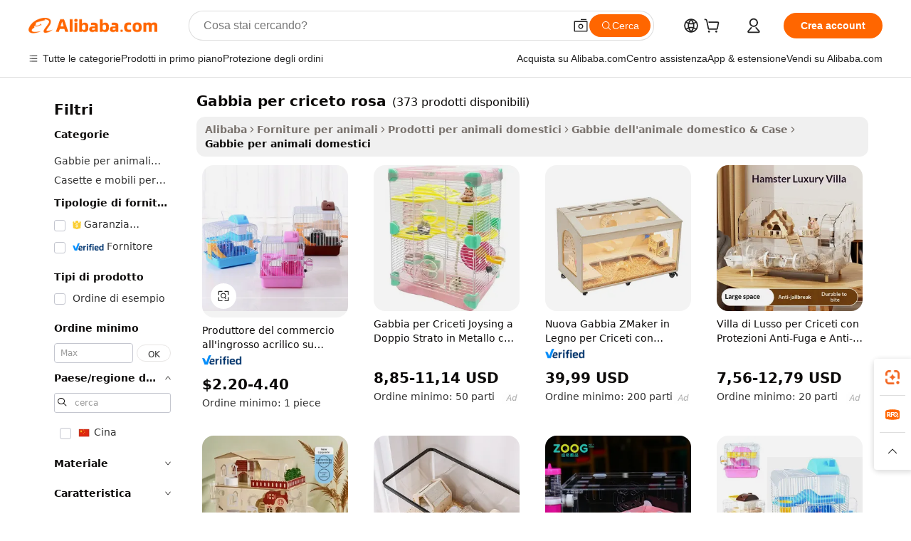

--- FILE ---
content_type: text/html;charset=UTF-8
request_url: https://italian.alibaba.com/g/pink-hamster-cage.html
body_size: 177737
content:

<!-- screen_content -->

    <!-- tangram:5410 begin-->
    <!-- tangram:529998 begin-->
    
<!DOCTYPE html>
<html lang="it" dir="ltr">
  <head>
        <script>
      window.__BB = {
        scene: window.__bb_scene || 'traffic-free-goods'
      };
      window.__BB.BB_CWV_IGNORE = {
          lcp_element: ['#icbu-buyer-pc-top-banner'],
          lcp_url: [],
        };
      window._timing = {}
      window._timing.first_start = Date.now();
      window.needLoginInspiration = Boolean(false);
      // 变量用于标记页面首次可见时间
      let firstVisibleTime = null;
      if (typeof document.hidden !== 'undefined') {
        // 页面首次加载时直接统计
        if (!document.hidden) {
          firstVisibleTime = Date.now();
          window.__BB_timex = 1
        } else {
          // 页面不可见时监听 visibilitychange 事件
          document.addEventListener('visibilitychange', () => {
            if (!document.hidden) {
              firstVisibleTime = Date.now();
              window.__BB_timex = firstVisibleTime - window.performance.timing.navigationStart
              window.__BB.firstVisibleTime = window.__BB_timex
              console.log("Page became visible after "+ window.__BB_timex + " ms");
            }
          }, { once: true });  // 确保只触发一次
        }
      } else {
        console.warn('Page Visibility API is not supported in this browser.');
      }
    </script>
        <meta name="data-spm" content="a2700">
        <meta name="aplus-xplug" content="NONE">
        <meta name="aplus-icbu-disable-umid" content="1">
        <meta name="google-translate-customization" content="9de59014edaf3b99-22e1cf3b5ca21786-g00bb439a5e9e5f8f-f">
    <meta name="yandex-verification" content="25a76ba8e4443bb3" />
    <meta name="msvalidate.01" content="E3FBF0E89B724C30844BF17C59608E8F" />
    <meta name="viewport" content="width=device-width, initial-scale=1.0, maximum-scale=5.0, user-scalable=yes">
        <link rel="preconnect" href="https://s.alicdn.com/" crossorigin>
    <link rel="dns-prefetch" href="https://s.alicdn.com">
                        <link rel="preload" href="https://s.alicdn.com/@g/alilog/??aplus_plugin_icbufront/index.js,mlog/aplus_v2.js" as="script">
        <link rel="preload" href="https://s.alicdn.com/@img/imgextra/i2/O1CN0153JdbU26g4bILVOyC_!!6000000007690-2-tps-418-58.png" as="image">
        <script>
            window.__APLUS_ABRATE__ = {
        perf_group: 'base64cached',
        scene: "traffic-free-goods",
      };
    </script>
    <meta name="aplus-mmstat-timeout" content="15000">
        <meta content="text/html; charset=utf-8" http-equiv="Content-Type">
          <title>Trova produttori di gabbia per criceto rosa di alta qualità e fornitori di gabbia per criceto rosa su Alibaba.com</title>
      <meta name="keywords" content="hamster cage,dog cage,bird cage">
      <meta name="description" content="Trova produttori Gabbia Per Criceto Rosa e fornitori Gabbia Per Criceto Rosa e prodotti Gabbia Per Criceto Rosa di alta qualità al miglior prezzo su Alibaba.com">
            <meta name="pagetiming-rate" content="9">
      <meta name="pagetiming-resource-rate" content="4">
                    <link rel="canonical" href="https://italian.alibaba.com/g/pink-hamster-cage.html">
                              <link rel="alternate" hreflang="fr" href="https://french.alibaba.com/g/pink-hamster-cage.html">
                  <link rel="alternate" hreflang="de" href="https://german.alibaba.com/g/pink-hamster-cage.html">
                  <link rel="alternate" hreflang="pt" href="https://portuguese.alibaba.com/g/pink-hamster-cage.html">
                  <link rel="alternate" hreflang="it" href="https://italian.alibaba.com/g/pink-hamster-cage.html">
                  <link rel="alternate" hreflang="es" href="https://spanish.alibaba.com/g/pink-hamster-cage.html">
                  <link rel="alternate" hreflang="ru" href="https://russian.alibaba.com/g/pink-hamster-cage.html">
                  <link rel="alternate" hreflang="ko" href="https://korean.alibaba.com/g/pink-hamster-cage.html">
                  <link rel="alternate" hreflang="ar" href="https://arabic.alibaba.com/g/pink-hamster-cage.html">
                  <link rel="alternate" hreflang="ja" href="https://japanese.alibaba.com/g/pink-hamster-cage.html">
                  <link rel="alternate" hreflang="tr" href="https://turkish.alibaba.com/g/pink-hamster-cage.html">
                  <link rel="alternate" hreflang="th" href="https://thai.alibaba.com/g/pink-hamster-cage.html">
                  <link rel="alternate" hreflang="vi" href="https://vietnamese.alibaba.com/g/pink-hamster-cage.html">
                  <link rel="alternate" hreflang="nl" href="https://dutch.alibaba.com/g/pink-hamster-cage.html">
                  <link rel="alternate" hreflang="he" href="https://hebrew.alibaba.com/g/pink-hamster-cage.html">
                  <link rel="alternate" hreflang="id" href="https://indonesian.alibaba.com/g/pink-hamster-cage.html">
                  <link rel="alternate" hreflang="hi" href="https://hindi.alibaba.com/g/pink-hamster-cage.html">
                  <link rel="alternate" hreflang="en" href="https://www.alibaba.com/showroom/pink-hamster-cage.html">
                  <link rel="alternate" hreflang="zh" href="https://chinese.alibaba.com/g/pink-hamster-cage.html">
                  <link rel="alternate" hreflang="x-default" href="https://www.alibaba.com/showroom/pink-hamster-cage.html">
                                        <script>
      // Aplus 配置自动打点
      var queue = window.goldlog_queue || (window.goldlog_queue = []);
      var tags = ["button", "a", "div", "span", "i", "svg", "input", "li", "tr"];
      queue.push(
        {
          action: 'goldlog.appendMetaInfo',
          arguments: [
            'aplus-auto-exp',
            [
              {
                logkey: '/sc.ug_msite.new_product_exp',
                cssSelector: '[data-spm-exp]',
                props: ["data-spm-exp"],
              },
              {
                logkey: '/sc.ug_pc.seolist_product_exp',
                cssSelector: '.traffic-card-gallery',
                props: ["data-spm-exp"],
              }
            ]
          ]
        }
      )
      queue.push({
        action: 'goldlog.setMetaInfo',
        arguments: ['aplus-auto-clk', JSON.stringify(tags.map(tag =>({
          "logkey": "/sc.ug_msite.new_product_clk",
          tag,
          "filter": "data-spm-clk",
          "props": ["data-spm-clk"]
        })))],
      });
    </script>
  </head>
  <div id="icbu-header"><div id="the-new-header" data-version="4.4.0" data-tnh-auto-exp="tnh-expose" data-scenes="search-products" style="position: relative;background-color: #fff;border-bottom: 1px solid #ddd;box-sizing: border-box; font-family:Inter,SF Pro Text,Roboto,Helvetica Neue,Helvetica,Tahoma,Arial,PingFang SC,Microsoft YaHei;"><div style="display: flex;align-items:center;height: 72px;min-width: 1200px;max-width: 1580px;margin: 0 auto;padding: 0 40px;box-sizing: border-box;"><img style="height: 29px; width: 209px;" src="https://s.alicdn.com/@img/imgextra/i2/O1CN0153JdbU26g4bILVOyC_!!6000000007690-2-tps-418-58.png" alt="" /></div><div style="min-width: 1200px;max-width: 1580px;margin: 0 auto;overflow: hidden;font-size: 14px;display: flex;justify-content: space-between;padding: 0 40px;box-sizing: border-box;"><div style="display: flex; align-items: center; justify-content: space-between"><div style="position: relative; height: 36px; padding: 0 28px 0 20px">All categories</div><div style="position: relative; height: 36px; padding-right: 28px">Featured selections</div><div style="position: relative; height: 36px">Trade Assurance</div></div><div style="display: flex; align-items: center; justify-content: space-between"><div style="position: relative; height: 36px; padding-right: 28px">Buyer Central</div><div style="position: relative; height: 36px; padding-right: 28px">Help Center</div><div style="position: relative; height: 36px; padding-right: 28px">Get the app</div><div style="position: relative; height: 36px">Become a supplier</div></div></div></div></div></div>
  <body data-spm="7724857" style="min-height: calc(100vh + 1px)"><script 
id="beacon-aplus"   
src="//s.alicdn.com/@g/alilog/??aplus_plugin_icbufront/index.js,mlog/aplus_v2.js"
exparams="aplus=async&userid=&aplus&ali_beacon_id=&ali_apache_id=&ali_apache_track=&ali_apache_tracktmp=&eagleeye_traceid=2101c5c317684697410131878e107c&ip=3%2e15%2e145%2e33&dmtrack_c={ali%5fresin%5ftrace%3dse%5frst%3dnull%7csp%5fviewtype%3dY%7cset%3d3%7cser%3d1007%7cpageId%3dcbda56f197fa44439e9b71f29e8270fa%7cm%5fpageid%3dnull%7cpvmi%3dbd30a4dd8f2243ef803333c683ddfded%7csek%5fsepd%3dgabbia%2bper%2bcriceto%2brosa%7csek%3dpink%2bhamster%2bcage%7cse%5fpn%3d1%7cp4pid%3d0d3fb8c0%2dcafd%2d4439%2db998%2dbdbd32240ebc%7csclkid%3dnull%7cforecast%5fpost%5fcate%3dnull%7cseo%5fnew%5fuser%5fflag%3dfalse%7ccategoryId%3d201724701%7cseo%5fsearch%5fmodel%5fupgrade%5fv2%3d2025070801%7cseo%5fmodule%5fcard%5f20240624%3d202406242%7clong%5ftext%5fgoogle%5ftranslate%5fv2%3d2407142%7cseo%5fcontent%5ftd%5fbottom%5ftext%5fupdate%5fkey%3d2025070801%7cseo%5fsearch%5fmodel%5fupgrade%5fv3%3d2025072201%7cseo%5fsearch%5fmodel%5fmulti%5fupgrade%5fv3%3d2025081101%7cdamo%5falt%5freplace%3dnull%7cwap%5fcross%3d2007659%7cwap%5fcs%5faction%3d2005494%7cAPP%5fVisitor%5fActive%3d26702%7cseo%5fshowroom%5fgoods%5fmix%3d2005244%7cseo%5fdefault%5fcached%5flong%5ftext%5ffrom%5fnew%5fkeyword%5fstep%3d2024122502%7cshowroom%5fgeneral%5ftemplate%3d2005292%7cwap%5fcs%5ftext%3dnull%7cstructured%5fdata%3d2025052702%7cseo%5fmulti%5fstyle%5ftext%5fupdate%3d2511182%7cpc%5fnew%5fheader%3dnull%7cseo%5fmeta%5fcate%5ftemplate%5fv1%3d2025042401%7cseo%5fmeta%5ftd%5fsearch%5fkeyword%5fstep%5fv1%3d2025040999%7cshowroom%5fft%5flong%5ftext%5fbaks%3d80802%7cAPP%5fGrowing%5fBuyer%5fHigh%5fIntent%5fActive%3d25488%7cshowroom%5fpc%5fv2019%3d2104%7cAPP%5fProspecting%5fBuyer%3d26709%7ccache%5fcontrol%3dnull%7cAPP%5fChurned%5fCore%5fBuyer%3d25463%7cseo%5fdefault%5fcached%5flong%5ftext%5fstep%3d24110802%7camp%5flighthouse%5fscore%5fimage%3d19657%7cseo%5fft%5ftranslate%5fgemini%3d25012003%7cwap%5fnode%5fssr%3d2015725%7cdataphant%5fopen%3d27030%7clongtext%5fmulti%5fstyle%5fexpand%5frussian%3d2510141%7cseo%5flongtext%5fgoogle%5fdata%5fsection%3d25021702%7cindustry%5fpopular%5ffloor%3dnull%7cwap%5fad%5fgoods%5fproduct%5finterval%3dnull%7cseo%5fgoods%5fbootom%5fwholesale%5flink%3d2486162%7cseo%5fmiddle%5fwholesale%5flink%3d2486164%7cseo%5fkeyword%5faatest%3d5%7cft%5flong%5ftext%5fenpand%5fstep2%3d121602%7cseo%5fft%5flongtext%5fexpand%5fstep3%3d25012102%7cseo%5fwap%5fheadercard%3d2006288%7cAPP%5fChurned%5fInactive%5fVisitor%3d25497%7cAPP%5fGrowing%5fBuyer%5fHigh%5fIntent%5fInactive%3d25484%7cseo%5fmeta%5ftd%5fmulti%5fkey%3d2025061801%7ctop%5frecommend%5f20250120%3d202501201%7clongtext%5fmulti%5fstyle%5fexpand%5ffrench%5fcopy%3d25091802%7clongtext%5fmulti%5fstyle%5fexpand%5ffrench%5fcopy%5fcopy%3d25092502%7cseo%5ffloor%5fexp%3dnull%7cseo%5fshowroom%5falgo%5flink%3d17764%7cseo%5fmeta%5ftd%5faib%5fgeneral%5fkey%3d2025091901%7ccountry%5findustry%3d202311033%7cpc%5ffree%5fswitchtosearch%3d2020529%7cshowroom%5fft%5flong%5ftext%5fenpand%5fstep1%3d101102%7cseo%5fshowroom%5fnorel%3dnull%7cplp%5fstyle%5f25%5fpc%3d202505222%7cseo%5fggs%5flayer%3d10010%7cquery%5fmutil%5flang%5ftranslate%3d2025060300%7cAPP%5fChurned%5fBuyer%3d25468%7cstream%5frender%5fperf%5fopt%3d2309181%7cwap%5fgoods%3d2007383%7cseo%5fshowroom%5fsimilar%5f20240614%3d202406142%7cchinese%5fopen%3d6307%7cquery%5fgpt%5ftranslate%3d20240820%7cad%5fproduct%5finterval%3dnull%7camp%5fto%5fpwa%3d2007359%7cplp%5faib%5fmulti%5fai%5fmeta%3d20250401%7cwap%5fsupplier%5fcontent%3dnull%7cpc%5ffree%5frefactoring%3d20220315%7csso%5foem%5ffloor%3d30031%7cAPP%5fGrowing%5fBuyer%5fInactive%3d25474%7cseo%5fpc%5fnew%5fview%5f20240807%3d202408072%7cseo%5fbottom%5ftext%5fentity%5fkey%5fcopy%3d2025062400%7cstream%5frender%3d433763%7cseo%5fmodule%5fcard%5f20240424%3d202404241%7cseo%5ftitle%5freplace%5f20191226%3d5841%7clongtext%5fmulti%5fstyle%5fexpand%3d25090802%7cgoogleweblight%3d6516%7clighthouse%5fbase64%3dnull%7cAPP%5fProspecting%5fBuyer%5fActive%3d26719%7cad%5fgoods%5fproduct%5finterval%3dnull%7cseo%5fbottom%5fdeep%5fextend%5fkw%5fkey%3d2025071101%7clongtext%5fmulti%5fstyle%5fexpand%5fturkish%3d25102802%7cilink%5fuv%3d20240911%7cwap%5flist%5fwakeup%3d2005832%7ctpp%5fcrosslink%5fpc%3d20205311%7cseo%5ftop%5fbooth%3d18501%7cAPP%5fGrowing%5fBuyer%5fLess%5fActive%3d25472%7cseo%5fsearch%5fmodel%5fupgrade%5frank%3d2025092401%7cgoodslayer%3d7977%7cft%5flong%5ftext%5ftranslate%5fexpand%5fstep1%3d24110802%7cseo%5fheaderstyle%5ftraffic%5fkey%5fv1%3d2025072100%7ccrosslink%5fswitch%3d2008141%7cp4p%5foutline%3d20240328%7cseo%5fmeta%5ftd%5faib%5fv2%5fkey%3d2025091800%7crts%5fmulti%3d2008404%7cseo%5fad%5foptimization%5fkey%5fv2%3d2025072301%7cAPP%5fVisitor%5fLess%5fActive%3d26698%7cplp%5fstyle%5f25%3d202505192%7ccdn%5fvm%3d2007368%7cwap%5fad%5fproduct%5finterval%3dnull%7cseo%5fsearch%5fmodel%5fmulti%5fupgrade%5frank%3d2025092401%7cpc%5fcard%5fshare%3d2025081201%7cAPP%5fGrowing%5fBuyer%5fHigh%5fIntent%5fLess%5fActive%3d25478%7cgoods%5ftitle%5fsubstitute%3d9617%7cwap%5fscreen%5fexp%3d2025081400%7creact%5fheader%5ftest%3d202502182%7cpc%5fcs%5fcolor%3d2005788%7cshowroom%5fft%5flong%5ftext%5ftest%3d72502%7cone%5ftap%5flogin%5fABTest%3d202308153%7cseo%5fhyh%5fshow%5ftags%3dnull%7cplp%5fstructured%5fdata%3d2508182%7cguide%5fdelete%3d2008526%7cseo%5findustry%5ftemplate%3dnull%7cseo%5fmeta%5ftd%5fmulti%5fes%5fkey%3d2025073101%7cseo%5fshowroom%5fdata%5fmix%3d19888%7csso%5ftop%5franking%5ffloor%3d20031%7cseo%5ftd%5fdeep%5fupgrade%5fkey%5fv3%3d2025081101%7cwap%5fue%5fone%3d2025111401%7cshowroom%5fto%5frts%5flink%3d2008480%7ccountrysearch%5ftest%3dnull%7cshowroom%5flist%5fnew%5farrival%3d2811002%7cchannel%5famp%5fto%5fpwa%3d2008435%7cseo%5fmulti%5fstyles%5flong%5ftext%3d2503172%7cseo%5fmeta%5ftext%5fmutli%5fcate%5ftemplate%5fv1%3d2025080800%7cseo%5fdefault%5fcached%5fmutil%5flong%5ftext%5fstep%3d24110436%7cseo%5faction%5fpoint%5ftype%3d22823%7cseo%5faib%5ftd%5flaunch%5f20240828%5fcopy%3d202408282%7cseo%5fshowroom%5fwholesale%5flink%3d2486142%7cseo%5fperf%5fimprove%3d2023999%7cseo%5fwap%5flist%5fbounce%5f01%3d2063%7cseo%5fwap%5flist%5fbounce%5f02%3d2128%7cAPP%5fGrowing%5fBuyer%5fActive%3d25492%7cvideolayer%3dnull%7cvideo%5fplay%3dnull%7cAPP%5fChurned%5fMember%5fInactive%3d25501%7cseo%5fgoogle%5fnew%5fstruct%3d438326%7cicbu%5falgo%5fp4p%5fseo%5fad%3d2025072301%7ctpp%5ftrace%3dseoKeyword%2dseoKeyword%5fv3%2dproduct%2dPRODUCT%5fFAIL}&pageid=030f91212101f2b11768469741&hn=ensearchweb033001242177%2erg%2dus%2deast%2eus44&asid=AQAAAADttGhpQKDOTQAAAADqK9vKTgcLIA==&treq=&tres=" async>
</script>
            <style>body{background-color:white;}.no-scrollbar.il-sticky.il-top-0.il-max-h-\[100vh\].il-w-\[200px\].il-flex-shrink-0.il-flex-grow-0.il-overflow-y-scroll{background-color:#FFF;padding-left:12px}</style>
                    <!-- tangram:530006 begin-->
<!--  -->
 <style>
   @keyframes il-spin {
     to {
       transform: rotate(360deg);
     }
   }
   @keyframes il-pulse {
     50% {
       opacity: 0.5;
     }
   }
   .traffic-card-gallery {display: flex;position: relative;flex-direction: column;justify-content: flex-start;border-radius: 0.5rem;background-color: #fff;padding: 0.5rem 0.5rem 1rem;overflow: hidden;font-size: 0.75rem;line-height: 1rem;}
   .traffic-card-list {display: flex;position: relative;flex-direction: row;justify-content: flex-start;border-bottom-width: 1px;background-color: #fff;padding: 1rem;height: 292px;overflow: hidden;font-size: 0.75rem;line-height: 1rem;}
   .product-price {
     b {
       font-size: 22px;
     }
   }
   .skel-loading {
       animation: il-pulse 2s cubic-bezier(0.4, 0, 0.6, 1) infinite;background-color: hsl(60, 4.8%, 95.9%);
   }
 </style>
<div id="first-cached-card">
  <div style="box-sizing:border-box;display: flex;position: absolute;left: 0;right: 0;margin: 0 auto;z-index: 1;min-width: 1200px;max-width: 1580px;padding: 0.75rem 3.25rem 0;pointer-events: none;">
    <!--页面左侧区域-->
    <div style="width: 200px;padding-top: 1rem;padding-left:12px; background-color: #fff;border-radius: 0.25rem">
      <div class="skel-loading" style="height: 1.5rem;width: 50%;border-radius: 0.25rem;"></div>
      <div style="margin-top: 1rem;margin-bottom: 1rem;">
        <div class="skel-loading" style="height: 1rem;width: calc(100% * 5 / 6);"></div>
        <div
          class="skel-loading"
          style="margin-top: 1rem;height: 1rem;width: calc(100% * 8 / 12);"
        ></div>
        <div class="skel-loading" style="margin-top: 1rem;height: 1rem;width: 75%;"></div>
        <div
          class="skel-loading"
          style="margin-top: 1rem;height: 1rem;width: calc(100% * 7 / 12);"
        ></div>
      </div>
      <div class="skel-loading" style="height: 1.5rem;width: 50%;border-radius: 0.25rem;"></div>
      <div style="margin-top: 1rem;margin-bottom: 1rem;">
        <div class="skel-loading" style="height: 1rem;width: calc(100% * 5 / 6);"></div>
        <div
          class="skel-loading"
          style="margin-top: 1rem;height: 1rem;width: calc(100% * 8 / 12);"
        ></div>
        <div class="skel-loading" style="margin-top: 1rem;height: 1rem;width: 75%;"></div>
        <div
          class="skel-loading"
          style="margin-top: 1rem;height: 1rem;width: calc(100% * 7 / 12);"
        ></div>
      </div>
      <div class="skel-loading" style="height: 1.5rem;width: 50%;border-radius: 0.25rem;"></div>
      <div style="margin-top: 1rem;margin-bottom: 1rem;">
        <div class="skel-loading" style="height: 1rem;width: calc(100% * 5 / 6);"></div>
        <div
          class="skel-loading"
          style="margin-top: 1rem;height: 1rem;width: calc(100% * 8 / 12);"
        ></div>
        <div class="skel-loading" style="margin-top: 1rem;height: 1rem;width: 75%;"></div>
        <div
          class="skel-loading"
          style="margin-top: 1rem;height: 1rem;width: calc(100% * 7 / 12);"
        ></div>
      </div>
      <div class="skel-loading" style="height: 1.5rem;width: 50%;border-radius: 0.25rem;"></div>
      <div style="margin-top: 1rem;margin-bottom: 1rem;">
        <div class="skel-loading" style="height: 1rem;width: calc(100% * 5 / 6);"></div>
        <div
          class="skel-loading"
          style="margin-top: 1rem;height: 1rem;width: calc(100% * 8 / 12);"
        ></div>
        <div class="skel-loading" style="margin-top: 1rem;height: 1rem;width: 75%;"></div>
        <div
          class="skel-loading"
          style="margin-top: 1rem;height: 1rem;width: calc(100% * 7 / 12);"
        ></div>
      </div>
      <div class="skel-loading" style="height: 1.5rem;width: 50%;border-radius: 0.25rem;"></div>
      <div style="margin-top: 1rem;margin-bottom: 1rem;">
        <div class="skel-loading" style="height: 1rem;width: calc(100% * 5 / 6);"></div>
        <div
          class="skel-loading"
          style="margin-top: 1rem;height: 1rem;width: calc(100% * 8 / 12);"
        ></div>
        <div class="skel-loading" style="margin-top: 1rem;height: 1rem;width: 75%;"></div>
        <div
          class="skel-loading"
          style="margin-top: 1rem;height: 1rem;width: calc(100% * 7 / 12);"
        ></div>
      </div>
      <div class="skel-loading" style="height: 1.5rem;width: 50%;border-radius: 0.25rem;"></div>
      <div style="margin-top: 1rem;margin-bottom: 1rem;">
        <div class="skel-loading" style="height: 1rem;width: calc(100% * 5 / 6);"></div>
        <div
          class="skel-loading"
          style="margin-top: 1rem;height: 1rem;width: calc(100% * 8 / 12);"
        ></div>
        <div class="skel-loading" style="margin-top: 1rem;height: 1rem;width: 75%;"></div>
        <div
          class="skel-loading"
          style="margin-top: 1rem;height: 1rem;width: calc(100% * 7 / 12);"
        ></div>
      </div>
    </div>
    <!--页面主体区域-->
    <div style="flex: 1 1 0%; overflow: hidden;padding: 0.5rem 0.5rem 0.5rem 1.5rem">
      <div style="height: 1.25rem;margin-bottom: 1rem;"></div>
      <!-- keywords -->
      <div style="margin-bottom: 1rem;height: 1.75rem;font-weight: 700;font-size: 1.25rem;line-height: 1.75rem;"></div>
      <!-- longtext -->
            <div style="width: calc(25% - 0.9rem);pointer-events: auto">
        <div class="traffic-card-gallery">
          <!-- ProductImage -->
          <a href="//www.alibaba.com/product-detail/Manufacturer-Wholesale-Custom-Acrylic-Luxury-Foldable_62258544340.html?from=SEO" target="_blank" style="position: relative;margin-bottom: 0.5rem;aspect-ratio: 1;overflow: hidden;border-radius: 0.5rem;">
            <div style="display: flex; overflow: hidden">
              <div style="position: relative;margin: 0;width: 100%;min-width: 0;flex-shrink: 0;flex-grow: 0;flex-basis: 100%;padding: 0;">
                <img style="position: relative; aspect-ratio: 1; width: 100%" src="[data-uri]" loading="eager" />
                <div style="position: absolute;left: 0;bottom: 0;right: 0;top: 0;background-color: #000;opacity: 0.05;"></div>
              </div>
            </div>
          </a>
          <div style="display: flex;flex: 1 1 0%;flex-direction: column;justify-content: space-between;">
            <div>
              <a class="skel-loading" style="margin-top: 0.5rem;display:inline-block;width:100%;height:1rem;" href="//www.alibaba.com/product-detail/Manufacturer-Wholesale-Custom-Acrylic-Luxury-Foldable_62258544340.html" target="_blank"></a>
              <a class="skel-loading" style="margin-top: 0.125rem;display:inline-block;width:100%;height:1rem;" href="//www.alibaba.com/product-detail/Manufacturer-Wholesale-Custom-Acrylic-Luxury-Foldable_62258544340.html" target="_blank"></a>
              <div class="skel-loading" style="margin-top: 0.25rem;height:1.625rem;width:75%"></div>
              <div class="skel-loading" style="margin-top: 0.5rem;height: 1rem;width:50%"></div>
              <div class="skel-loading" style="margin-top:0.25rem;height:1rem;width:25%"></div>
            </div>
          </div>

        </div>
      </div>

    </div>
  </div>
</div>
<!-- tangram:530006 end-->
            <style>
.component-left-filter-callback{display:flex;position:relative;margin-top:10px;height:1200px}.component-left-filter-callback img{width:200px}.component-left-filter-callback i{position:absolute;top:5%;left:50%}.related-search-wrapper{padding:.5rem;--tw-bg-opacity: 1;background-color:#fff;background-color:rgba(255,255,255,var(--tw-bg-opacity, 1));border-width:1px;border-color:var(--input)}.related-search-wrapper .related-search-box{margin:12px 16px}.related-search-wrapper .related-search-box .related-search-title{display:inline;float:start;color:#666;word-wrap:break-word;margin-right:12px;width:13%}.related-search-wrapper .related-search-box .related-search-content{display:flex;flex-wrap:wrap}.related-search-wrapper .related-search-box .related-search-content .related-search-link{margin-right:12px;width:23%;overflow:hidden;color:#666;text-overflow:ellipsis;white-space:nowrap}.product-title img{margin-right:.5rem;display:inline-block;height:1rem;vertical-align:sub}.product-price b{font-size:22px}.similar-icon{position:absolute;bottom:12px;z-index:2;right:12px}.rfq-card{display:inline-block;position:relative;box-sizing:border-box;margin-bottom:36px}.rfq-card .rfq-card-content{display:flex;position:relative;flex-direction:column;align-items:flex-start;background-size:cover;background-color:#fff;padding:12px;width:100%;height:100%}.rfq-card .rfq-card-content .rfq-card-icon{margin-top:50px}.rfq-card .rfq-card-content .rfq-card-icon img{width:45px}.rfq-card .rfq-card-content .rfq-card-top-title{margin-top:14px;color:#222;font-weight:400;font-size:16px}.rfq-card .rfq-card-content .rfq-card-title{margin-top:24px;color:#333;font-weight:800;font-size:20px}.rfq-card .rfq-card-content .rfq-card-input-box{margin-top:24px;width:100%}.rfq-card .rfq-card-content .rfq-card-input-box textarea{box-sizing:border-box;border:1px solid #ddd;border-radius:4px;background-color:#fff;padding:9px 12px;width:100%;height:88px;resize:none;color:#666;font-weight:400;font-size:13px;font-family:inherit}.rfq-card .rfq-card-content .rfq-card-button{margin-top:24px;border:1px solid #666;border-radius:16px;background-color:#fff;width:67%;color:#000;font-weight:700;font-size:14px;line-height:30px;text-align:center}[data-modulename^=ProductList-] div{contain-intrinsic-size:auto 500px}.traffic-card-gallery:hover{--tw-shadow: 0px 2px 6px 2px rgba(0,0,0,.12157);--tw-shadow-colored: 0px 2px 6px 2px var(--tw-shadow-color);box-shadow:0 0 #0000,0 0 #0000,0 2px 6px 2px #0000001f;box-shadow:var(--tw-ring-offset-shadow, 0 0 rgba(0,0,0,0)),var(--tw-ring-shadow, 0 0 rgba(0,0,0,0)),var(--tw-shadow);z-index:10}.traffic-card-gallery{position:relative;display:flex;flex-direction:column;justify-content:flex-start;overflow:hidden;border-radius:.75rem;--tw-bg-opacity: 1;background-color:#fff;background-color:rgba(255,255,255,var(--tw-bg-opacity, 1));padding:.5rem;font-size:.75rem;line-height:1rem}.traffic-card-list{position:relative;display:flex;height:292px;flex-direction:row;justify-content:flex-start;overflow:hidden;border-bottom-width:1px;--tw-bg-opacity: 1;background-color:#fff;background-color:rgba(255,255,255,var(--tw-bg-opacity, 1));padding:1rem;font-size:.75rem;line-height:1rem}.traffic-card-g-industry:hover{--tw-shadow: 0 0 10px rgba(0,0,0,.1);--tw-shadow-colored: 0 0 10px var(--tw-shadow-color);box-shadow:0 0 #0000,0 0 #0000,0 0 10px #0000001a;box-shadow:var(--tw-ring-offset-shadow, 0 0 rgba(0,0,0,0)),var(--tw-ring-shadow, 0 0 rgba(0,0,0,0)),var(--tw-shadow)}.traffic-card-g-industry{position:relative;border-radius:var(--radius);--tw-bg-opacity: 1;background-color:#fff;background-color:rgba(255,255,255,var(--tw-bg-opacity, 1));padding:1.25rem .75rem .75rem;font-size:.875rem;line-height:1.25rem}.module-filter-section-wrapper{max-height:none!important;overflow-x:hidden}*,:before,:after{--tw-border-spacing-x: 0;--tw-border-spacing-y: 0;--tw-translate-x: 0;--tw-translate-y: 0;--tw-rotate: 0;--tw-skew-x: 0;--tw-skew-y: 0;--tw-scale-x: 1;--tw-scale-y: 1;--tw-pan-x: ;--tw-pan-y: ;--tw-pinch-zoom: ;--tw-scroll-snap-strictness: proximity;--tw-gradient-from-position: ;--tw-gradient-via-position: ;--tw-gradient-to-position: ;--tw-ordinal: ;--tw-slashed-zero: ;--tw-numeric-figure: ;--tw-numeric-spacing: ;--tw-numeric-fraction: ;--tw-ring-inset: ;--tw-ring-offset-width: 0px;--tw-ring-offset-color: #fff;--tw-ring-color: rgba(59, 130, 246, .5);--tw-ring-offset-shadow: 0 0 rgba(0,0,0,0);--tw-ring-shadow: 0 0 rgba(0,0,0,0);--tw-shadow: 0 0 rgba(0,0,0,0);--tw-shadow-colored: 0 0 rgba(0,0,0,0);--tw-blur: ;--tw-brightness: ;--tw-contrast: ;--tw-grayscale: ;--tw-hue-rotate: ;--tw-invert: ;--tw-saturate: ;--tw-sepia: ;--tw-drop-shadow: ;--tw-backdrop-blur: ;--tw-backdrop-brightness: ;--tw-backdrop-contrast: ;--tw-backdrop-grayscale: ;--tw-backdrop-hue-rotate: ;--tw-backdrop-invert: ;--tw-backdrop-opacity: ;--tw-backdrop-saturate: ;--tw-backdrop-sepia: ;--tw-contain-size: ;--tw-contain-layout: ;--tw-contain-paint: ;--tw-contain-style: }::backdrop{--tw-border-spacing-x: 0;--tw-border-spacing-y: 0;--tw-translate-x: 0;--tw-translate-y: 0;--tw-rotate: 0;--tw-skew-x: 0;--tw-skew-y: 0;--tw-scale-x: 1;--tw-scale-y: 1;--tw-pan-x: ;--tw-pan-y: ;--tw-pinch-zoom: ;--tw-scroll-snap-strictness: proximity;--tw-gradient-from-position: ;--tw-gradient-via-position: ;--tw-gradient-to-position: ;--tw-ordinal: ;--tw-slashed-zero: ;--tw-numeric-figure: ;--tw-numeric-spacing: ;--tw-numeric-fraction: ;--tw-ring-inset: ;--tw-ring-offset-width: 0px;--tw-ring-offset-color: #fff;--tw-ring-color: rgba(59, 130, 246, .5);--tw-ring-offset-shadow: 0 0 rgba(0,0,0,0);--tw-ring-shadow: 0 0 rgba(0,0,0,0);--tw-shadow: 0 0 rgba(0,0,0,0);--tw-shadow-colored: 0 0 rgba(0,0,0,0);--tw-blur: ;--tw-brightness: ;--tw-contrast: ;--tw-grayscale: ;--tw-hue-rotate: ;--tw-invert: ;--tw-saturate: ;--tw-sepia: ;--tw-drop-shadow: ;--tw-backdrop-blur: ;--tw-backdrop-brightness: ;--tw-backdrop-contrast: ;--tw-backdrop-grayscale: ;--tw-backdrop-hue-rotate: ;--tw-backdrop-invert: ;--tw-backdrop-opacity: ;--tw-backdrop-saturate: ;--tw-backdrop-sepia: ;--tw-contain-size: ;--tw-contain-layout: ;--tw-contain-paint: ;--tw-contain-style: }*,:before,:after{box-sizing:border-box;border-width:0;border-style:solid;border-color:#e5e7eb}:before,:after{--tw-content: ""}html,:host{line-height:1.5;-webkit-text-size-adjust:100%;-moz-tab-size:4;-o-tab-size:4;tab-size:4;font-family:ui-sans-serif,system-ui,-apple-system,Segoe UI,Roboto,Ubuntu,Cantarell,Noto Sans,sans-serif,"Apple Color Emoji","Segoe UI Emoji",Segoe UI Symbol,"Noto Color Emoji";font-feature-settings:normal;font-variation-settings:normal;-webkit-tap-highlight-color:transparent}body{margin:0;line-height:inherit}hr{height:0;color:inherit;border-top-width:1px}abbr:where([title]){text-decoration:underline;-webkit-text-decoration:underline dotted;text-decoration:underline dotted}h1,h2,h3,h4,h5,h6{font-size:inherit;font-weight:inherit}a{color:inherit;text-decoration:inherit}b,strong{font-weight:bolder}code,kbd,samp,pre{font-family:ui-monospace,SFMono-Regular,Menlo,Monaco,Consolas,Liberation Mono,Courier New,monospace;font-feature-settings:normal;font-variation-settings:normal;font-size:1em}small{font-size:80%}sub,sup{font-size:75%;line-height:0;position:relative;vertical-align:baseline}sub{bottom:-.25em}sup{top:-.5em}table{text-indent:0;border-color:inherit;border-collapse:collapse}button,input,optgroup,select,textarea{font-family:inherit;font-feature-settings:inherit;font-variation-settings:inherit;font-size:100%;font-weight:inherit;line-height:inherit;letter-spacing:inherit;color:inherit;margin:0;padding:0}button,select{text-transform:none}button,input:where([type=button]),input:where([type=reset]),input:where([type=submit]){-webkit-appearance:button;background-color:transparent;background-image:none}:-moz-focusring{outline:auto}:-moz-ui-invalid{box-shadow:none}progress{vertical-align:baseline}::-webkit-inner-spin-button,::-webkit-outer-spin-button{height:auto}[type=search]{-webkit-appearance:textfield;outline-offset:-2px}::-webkit-search-decoration{-webkit-appearance:none}::-webkit-file-upload-button{-webkit-appearance:button;font:inherit}summary{display:list-item}blockquote,dl,dd,h1,h2,h3,h4,h5,h6,hr,figure,p,pre{margin:0}fieldset{margin:0;padding:0}legend{padding:0}ol,ul,menu{list-style:none;margin:0;padding:0}dialog{padding:0}textarea{resize:vertical}input::-moz-placeholder,textarea::-moz-placeholder{opacity:1;color:#9ca3af}input::placeholder,textarea::placeholder{opacity:1;color:#9ca3af}button,[role=button]{cursor:pointer}:disabled{cursor:default}img,svg,video,canvas,audio,iframe,embed,object{display:block;vertical-align:middle}img,video{max-width:100%;height:auto}[hidden]:where(:not([hidden=until-found])){display:none}:root{--background: hsl(0, 0%, 100%);--foreground: hsl(20, 14.3%, 4.1%);--card: hsl(0, 0%, 100%);--card-foreground: hsl(20, 14.3%, 4.1%);--popover: hsl(0, 0%, 100%);--popover-foreground: hsl(20, 14.3%, 4.1%);--primary: hsl(24, 100%, 50%);--primary-foreground: hsl(60, 9.1%, 97.8%);--secondary: hsl(60, 4.8%, 95.9%);--secondary-foreground: #333;--muted: hsl(60, 4.8%, 95.9%);--muted-foreground: hsl(25, 5.3%, 44.7%);--accent: hsl(60, 4.8%, 95.9%);--accent-foreground: hsl(24, 9.8%, 10%);--destructive: hsl(0, 84.2%, 60.2%);--destructive-foreground: hsl(60, 9.1%, 97.8%);--border: hsl(20, 5.9%, 90%);--input: hsl(20, 5.9%, 90%);--ring: hsl(24.6, 95%, 53.1%);--radius: 1rem}.dark{--background: hsl(20, 14.3%, 4.1%);--foreground: hsl(60, 9.1%, 97.8%);--card: hsl(20, 14.3%, 4.1%);--card-foreground: hsl(60, 9.1%, 97.8%);--popover: hsl(20, 14.3%, 4.1%);--popover-foreground: hsl(60, 9.1%, 97.8%);--primary: hsl(20.5, 90.2%, 48.2%);--primary-foreground: hsl(60, 9.1%, 97.8%);--secondary: hsl(12, 6.5%, 15.1%);--secondary-foreground: hsl(60, 9.1%, 97.8%);--muted: hsl(12, 6.5%, 15.1%);--muted-foreground: hsl(24, 5.4%, 63.9%);--accent: hsl(12, 6.5%, 15.1%);--accent-foreground: hsl(60, 9.1%, 97.8%);--destructive: hsl(0, 72.2%, 50.6%);--destructive-foreground: hsl(60, 9.1%, 97.8%);--border: hsl(12, 6.5%, 15.1%);--input: hsl(12, 6.5%, 15.1%);--ring: hsl(20.5, 90.2%, 48.2%)}*{border-color:#e7e5e4;border-color:var(--border)}body{background-color:#fff;background-color:var(--background);color:#0c0a09;color:var(--foreground)}.il-sr-only{position:absolute;width:1px;height:1px;padding:0;margin:-1px;overflow:hidden;clip:rect(0,0,0,0);white-space:nowrap;border-width:0}.il-invisible{visibility:hidden}.il-fixed{position:fixed}.il-absolute{position:absolute}.il-relative{position:relative}.il-sticky{position:sticky}.il-inset-0{inset:0}.il--bottom-12{bottom:-3rem}.il--top-12{top:-3rem}.il-bottom-0{bottom:0}.il-bottom-2{bottom:.5rem}.il-bottom-3{bottom:.75rem}.il-bottom-4{bottom:1rem}.il-end-0{right:0}.il-end-2{right:.5rem}.il-end-3{right:.75rem}.il-end-4{right:1rem}.il-left-0{left:0}.il-left-3{left:.75rem}.il-right-0{right:0}.il-right-2{right:.5rem}.il-right-3{right:.75rem}.il-start-0{left:0}.il-start-1\/2{left:50%}.il-start-2{left:.5rem}.il-start-3{left:.75rem}.il-start-\[50\%\]{left:50%}.il-top-0{top:0}.il-top-1\/2{top:50%}.il-top-16{top:4rem}.il-top-4{top:1rem}.il-top-\[50\%\]{top:50%}.il-z-10{z-index:10}.il-z-50{z-index:50}.il-z-\[9999\]{z-index:9999}.il-col-span-4{grid-column:span 4 / span 4}.il-m-0{margin:0}.il-m-3{margin:.75rem}.il-m-auto{margin:auto}.il-mx-auto{margin-left:auto;margin-right:auto}.il-my-3{margin-top:.75rem;margin-bottom:.75rem}.il-my-5{margin-top:1.25rem;margin-bottom:1.25rem}.il-my-auto{margin-top:auto;margin-bottom:auto}.\!il-mb-4{margin-bottom:1rem!important}.il--mt-4{margin-top:-1rem}.il-mb-0{margin-bottom:0}.il-mb-1{margin-bottom:.25rem}.il-mb-2{margin-bottom:.5rem}.il-mb-3{margin-bottom:.75rem}.il-mb-4{margin-bottom:1rem}.il-mb-5{margin-bottom:1.25rem}.il-mb-6{margin-bottom:1.5rem}.il-mb-8{margin-bottom:2rem}.il-mb-\[-0\.75rem\]{margin-bottom:-.75rem}.il-mb-\[0\.125rem\]{margin-bottom:.125rem}.il-me-1{margin-right:.25rem}.il-me-2{margin-right:.5rem}.il-me-3{margin-right:.75rem}.il-me-auto{margin-right:auto}.il-mr-1{margin-right:.25rem}.il-mr-2{margin-right:.5rem}.il-ms-1{margin-left:.25rem}.il-ms-4{margin-left:1rem}.il-ms-5{margin-left:1.25rem}.il-ms-8{margin-left:2rem}.il-ms-\[\.375rem\]{margin-left:.375rem}.il-ms-auto{margin-left:auto}.il-mt-0{margin-top:0}.il-mt-0\.5{margin-top:.125rem}.il-mt-1{margin-top:.25rem}.il-mt-2{margin-top:.5rem}.il-mt-3{margin-top:.75rem}.il-mt-4{margin-top:1rem}.il-mt-6{margin-top:1.5rem}.il-line-clamp-1{overflow:hidden;display:-webkit-box;-webkit-box-orient:vertical;-webkit-line-clamp:1}.il-line-clamp-2{overflow:hidden;display:-webkit-box;-webkit-box-orient:vertical;-webkit-line-clamp:2}.il-line-clamp-6{overflow:hidden;display:-webkit-box;-webkit-box-orient:vertical;-webkit-line-clamp:6}.il-inline-block{display:inline-block}.il-inline{display:inline}.il-flex{display:flex}.il-inline-flex{display:inline-flex}.il-grid{display:grid}.il-aspect-square{aspect-ratio:1 / 1}.il-size-5{width:1.25rem;height:1.25rem}.il-h-1{height:.25rem}.il-h-10{height:2.5rem}.il-h-11{height:2.75rem}.il-h-20{height:5rem}.il-h-24{height:6rem}.il-h-3\.5{height:.875rem}.il-h-4{height:1rem}.il-h-40{height:10rem}.il-h-6{height:1.5rem}.il-h-8{height:2rem}.il-h-9{height:2.25rem}.il-h-\[150px\]{height:150px}.il-h-\[152px\]{height:152px}.il-h-\[18\.25rem\]{height:18.25rem}.il-h-\[292px\]{height:292px}.il-h-\[600px\]{height:600px}.il-h-auto{height:auto}.il-h-fit{height:-moz-fit-content;height:fit-content}.il-h-full{height:100%}.il-h-screen{height:100vh}.il-max-h-\[100vh\]{max-height:100vh}.il-w-1\/2{width:50%}.il-w-10{width:2.5rem}.il-w-10\/12{width:83.333333%}.il-w-4{width:1rem}.il-w-6{width:1.5rem}.il-w-64{width:16rem}.il-w-7\/12{width:58.333333%}.il-w-72{width:18rem}.il-w-8{width:2rem}.il-w-8\/12{width:66.666667%}.il-w-9{width:2.25rem}.il-w-9\/12{width:75%}.il-w-\[200px\]{width:200px}.il-w-\[84px\]{width:84px}.il-w-fit{width:-moz-fit-content;width:fit-content}.il-w-full{width:100%}.il-w-screen{width:100vw}.il-min-w-0{min-width:0px}.il-min-w-3{min-width:.75rem}.il-min-w-\[1200px\]{min-width:1200px}.il-max-w-\[1000px\]{max-width:1000px}.il-max-w-\[1580px\]{max-width:1580px}.il-max-w-full{max-width:100%}.il-max-w-lg{max-width:32rem}.il-flex-1{flex:1 1 0%}.il-flex-shrink-0,.il-shrink-0{flex-shrink:0}.il-flex-grow-0,.il-grow-0{flex-grow:0}.il-basis-24{flex-basis:6rem}.il-basis-full{flex-basis:100%}.il-origin-\[--radix-tooltip-content-transform-origin\]{transform-origin:var(--radix-tooltip-content-transform-origin)}.il--translate-x-1\/2{--tw-translate-x: -50%;transform:translate(-50%,var(--tw-translate-y)) rotate(var(--tw-rotate)) skew(var(--tw-skew-x)) skewY(var(--tw-skew-y)) scaleX(var(--tw-scale-x)) scaleY(var(--tw-scale-y));transform:translate(var(--tw-translate-x),var(--tw-translate-y)) rotate(var(--tw-rotate)) skew(var(--tw-skew-x)) skewY(var(--tw-skew-y)) scaleX(var(--tw-scale-x)) scaleY(var(--tw-scale-y))}.il--translate-y-1\/2{--tw-translate-y: -50%;transform:translate(var(--tw-translate-x),-50%) rotate(var(--tw-rotate)) skew(var(--tw-skew-x)) skewY(var(--tw-skew-y)) scaleX(var(--tw-scale-x)) scaleY(var(--tw-scale-y));transform:translate(var(--tw-translate-x),var(--tw-translate-y)) rotate(var(--tw-rotate)) skew(var(--tw-skew-x)) skewY(var(--tw-skew-y)) scaleX(var(--tw-scale-x)) scaleY(var(--tw-scale-y))}.il-translate-x-\[-50\%\]{--tw-translate-x: -50%;transform:translate(-50%,var(--tw-translate-y)) rotate(var(--tw-rotate)) skew(var(--tw-skew-x)) skewY(var(--tw-skew-y)) scaleX(var(--tw-scale-x)) scaleY(var(--tw-scale-y));transform:translate(var(--tw-translate-x),var(--tw-translate-y)) rotate(var(--tw-rotate)) skew(var(--tw-skew-x)) skewY(var(--tw-skew-y)) scaleX(var(--tw-scale-x)) scaleY(var(--tw-scale-y))}.il-translate-y-\[-50\%\]{--tw-translate-y: -50%;transform:translate(var(--tw-translate-x),-50%) rotate(var(--tw-rotate)) skew(var(--tw-skew-x)) skewY(var(--tw-skew-y)) scaleX(var(--tw-scale-x)) scaleY(var(--tw-scale-y));transform:translate(var(--tw-translate-x),var(--tw-translate-y)) rotate(var(--tw-rotate)) skew(var(--tw-skew-x)) skewY(var(--tw-skew-y)) scaleX(var(--tw-scale-x)) scaleY(var(--tw-scale-y))}.il-rotate-90{--tw-rotate: 90deg;transform:translate(var(--tw-translate-x),var(--tw-translate-y)) rotate(90deg) skew(var(--tw-skew-x)) skewY(var(--tw-skew-y)) scaleX(var(--tw-scale-x)) scaleY(var(--tw-scale-y));transform:translate(var(--tw-translate-x),var(--tw-translate-y)) rotate(var(--tw-rotate)) skew(var(--tw-skew-x)) skewY(var(--tw-skew-y)) scaleX(var(--tw-scale-x)) scaleY(var(--tw-scale-y))}@keyframes il-pulse{50%{opacity:.5}}.il-animate-pulse{animation:il-pulse 2s cubic-bezier(.4,0,.6,1) infinite}@keyframes il-spin{to{transform:rotate(360deg)}}.il-animate-spin{animation:il-spin 1s linear infinite}.il-cursor-pointer{cursor:pointer}.il-list-disc{list-style-type:disc}.il-grid-cols-2{grid-template-columns:repeat(2,minmax(0,1fr))}.il-grid-cols-4{grid-template-columns:repeat(4,minmax(0,1fr))}.il-flex-row{flex-direction:row}.il-flex-col{flex-direction:column}.il-flex-col-reverse{flex-direction:column-reverse}.il-flex-wrap{flex-wrap:wrap}.il-flex-nowrap{flex-wrap:nowrap}.il-items-start{align-items:flex-start}.il-items-center{align-items:center}.il-items-baseline{align-items:baseline}.il-justify-start{justify-content:flex-start}.il-justify-end{justify-content:flex-end}.il-justify-center{justify-content:center}.il-justify-between{justify-content:space-between}.il-gap-1{gap:.25rem}.il-gap-1\.5{gap:.375rem}.il-gap-10{gap:2.5rem}.il-gap-2{gap:.5rem}.il-gap-3{gap:.75rem}.il-gap-4{gap:1rem}.il-gap-8{gap:2rem}.il-gap-\[\.0938rem\]{gap:.0938rem}.il-gap-\[\.375rem\]{gap:.375rem}.il-gap-\[0\.125rem\]{gap:.125rem}.\!il-gap-x-5{-moz-column-gap:1.25rem!important;column-gap:1.25rem!important}.\!il-gap-y-5{row-gap:1.25rem!important}.il-space-y-1\.5>:not([hidden])~:not([hidden]){--tw-space-y-reverse: 0;margin-top:calc(.375rem * (1 - var(--tw-space-y-reverse)));margin-top:.375rem;margin-top:calc(.375rem * calc(1 - var(--tw-space-y-reverse)));margin-bottom:0rem;margin-bottom:calc(.375rem * var(--tw-space-y-reverse))}.il-space-y-4>:not([hidden])~:not([hidden]){--tw-space-y-reverse: 0;margin-top:calc(1rem * (1 - var(--tw-space-y-reverse)));margin-top:1rem;margin-top:calc(1rem * calc(1 - var(--tw-space-y-reverse)));margin-bottom:0rem;margin-bottom:calc(1rem * var(--tw-space-y-reverse))}.il-overflow-hidden{overflow:hidden}.il-overflow-y-auto{overflow-y:auto}.il-overflow-y-scroll{overflow-y:scroll}.il-truncate{overflow:hidden;text-overflow:ellipsis;white-space:nowrap}.il-text-ellipsis{text-overflow:ellipsis}.il-whitespace-normal{white-space:normal}.il-whitespace-nowrap{white-space:nowrap}.il-break-normal{word-wrap:normal;word-break:normal}.il-break-words{word-wrap:break-word}.il-break-all{word-break:break-all}.il-rounded{border-radius:.25rem}.il-rounded-2xl{border-radius:1rem}.il-rounded-\[0\.5rem\]{border-radius:.5rem}.il-rounded-\[1\.25rem\]{border-radius:1.25rem}.il-rounded-full{border-radius:9999px}.il-rounded-lg{border-radius:1rem;border-radius:var(--radius)}.il-rounded-md{border-radius:calc(1rem - 2px);border-radius:calc(var(--radius) - 2px)}.il-rounded-sm{border-radius:calc(1rem - 4px);border-radius:calc(var(--radius) - 4px)}.il-rounded-xl{border-radius:.75rem}.il-border,.il-border-\[1px\]{border-width:1px}.il-border-b,.il-border-b-\[1px\]{border-bottom-width:1px}.il-border-solid{border-style:solid}.il-border-none{border-style:none}.il-border-\[\#222\]{--tw-border-opacity: 1;border-color:#222;border-color:rgba(34,34,34,var(--tw-border-opacity, 1))}.il-border-\[\#DDD\]{--tw-border-opacity: 1;border-color:#ddd;border-color:rgba(221,221,221,var(--tw-border-opacity, 1))}.il-border-foreground{border-color:#0c0a09;border-color:var(--foreground)}.il-border-input{border-color:#e7e5e4;border-color:var(--input)}.il-bg-\[\#F8F8F8\]{--tw-bg-opacity: 1;background-color:#f8f8f8;background-color:rgba(248,248,248,var(--tw-bg-opacity, 1))}.il-bg-\[\#d9d9d963\]{background-color:#d9d9d963}.il-bg-accent{background-color:#f5f5f4;background-color:var(--accent)}.il-bg-background{background-color:#fff;background-color:var(--background)}.il-bg-black{--tw-bg-opacity: 1;background-color:#000;background-color:rgba(0,0,0,var(--tw-bg-opacity, 1))}.il-bg-black\/80{background-color:#000c}.il-bg-destructive{background-color:#ef4444;background-color:var(--destructive)}.il-bg-gray-300{--tw-bg-opacity: 1;background-color:#d1d5db;background-color:rgba(209,213,219,var(--tw-bg-opacity, 1))}.il-bg-muted{background-color:#f5f5f4;background-color:var(--muted)}.il-bg-orange-500{--tw-bg-opacity: 1;background-color:#f97316;background-color:rgba(249,115,22,var(--tw-bg-opacity, 1))}.il-bg-popover{background-color:#fff;background-color:var(--popover)}.il-bg-primary{background-color:#f60;background-color:var(--primary)}.il-bg-secondary{background-color:#f5f5f4;background-color:var(--secondary)}.il-bg-transparent{background-color:transparent}.il-bg-white{--tw-bg-opacity: 1;background-color:#fff;background-color:rgba(255,255,255,var(--tw-bg-opacity, 1))}.il-bg-opacity-80{--tw-bg-opacity: .8}.il-bg-cover{background-size:cover}.il-bg-no-repeat{background-repeat:no-repeat}.il-fill-black{fill:#000}.il-object-cover{-o-object-fit:cover;object-fit:cover}.il-p-0{padding:0}.il-p-1{padding:.25rem}.il-p-2{padding:.5rem}.il-p-3{padding:.75rem}.il-p-4{padding:1rem}.il-p-5{padding:1.25rem}.il-p-6{padding:1.5rem}.il-px-2{padding-left:.5rem;padding-right:.5rem}.il-px-3{padding-left:.75rem;padding-right:.75rem}.il-py-0\.5{padding-top:.125rem;padding-bottom:.125rem}.il-py-1\.5{padding-top:.375rem;padding-bottom:.375rem}.il-py-10{padding-top:2.5rem;padding-bottom:2.5rem}.il-py-2{padding-top:.5rem;padding-bottom:.5rem}.il-py-3{padding-top:.75rem;padding-bottom:.75rem}.il-pb-0{padding-bottom:0}.il-pb-3{padding-bottom:.75rem}.il-pb-4{padding-bottom:1rem}.il-pb-8{padding-bottom:2rem}.il-pe-0{padding-right:0}.il-pe-2{padding-right:.5rem}.il-pe-3{padding-right:.75rem}.il-pe-4{padding-right:1rem}.il-pe-6{padding-right:1.5rem}.il-pe-8{padding-right:2rem}.il-pe-\[12px\]{padding-right:12px}.il-pe-\[3\.25rem\]{padding-right:3.25rem}.il-pl-4{padding-left:1rem}.il-ps-0{padding-left:0}.il-ps-2{padding-left:.5rem}.il-ps-3{padding-left:.75rem}.il-ps-4{padding-left:1rem}.il-ps-6{padding-left:1.5rem}.il-ps-8{padding-left:2rem}.il-ps-\[12px\]{padding-left:12px}.il-ps-\[3\.25rem\]{padding-left:3.25rem}.il-pt-10{padding-top:2.5rem}.il-pt-4{padding-top:1rem}.il-pt-5{padding-top:1.25rem}.il-pt-6{padding-top:1.5rem}.il-pt-7{padding-top:1.75rem}.il-text-center{text-align:center}.il-text-start{text-align:left}.il-text-2xl{font-size:1.5rem;line-height:2rem}.il-text-base{font-size:1rem;line-height:1.5rem}.il-text-lg{font-size:1.125rem;line-height:1.75rem}.il-text-sm{font-size:.875rem;line-height:1.25rem}.il-text-xl{font-size:1.25rem;line-height:1.75rem}.il-text-xs{font-size:.75rem;line-height:1rem}.il-font-\[600\]{font-weight:600}.il-font-bold{font-weight:700}.il-font-medium{font-weight:500}.il-font-normal{font-weight:400}.il-font-semibold{font-weight:600}.il-leading-3{line-height:.75rem}.il-leading-4{line-height:1rem}.il-leading-\[1\.43\]{line-height:1.43}.il-leading-\[18px\]{line-height:18px}.il-leading-\[26px\]{line-height:26px}.il-leading-none{line-height:1}.il-tracking-tight{letter-spacing:-.025em}.il-text-\[\#00820D\]{--tw-text-opacity: 1;color:#00820d;color:rgba(0,130,13,var(--tw-text-opacity, 1))}.il-text-\[\#222\]{--tw-text-opacity: 1;color:#222;color:rgba(34,34,34,var(--tw-text-opacity, 1))}.il-text-\[\#444\]{--tw-text-opacity: 1;color:#444;color:rgba(68,68,68,var(--tw-text-opacity, 1))}.il-text-\[\#4B1D1F\]{--tw-text-opacity: 1;color:#4b1d1f;color:rgba(75,29,31,var(--tw-text-opacity, 1))}.il-text-\[\#767676\]{--tw-text-opacity: 1;color:#767676;color:rgba(118,118,118,var(--tw-text-opacity, 1))}.il-text-\[\#D04A0A\]{--tw-text-opacity: 1;color:#d04a0a;color:rgba(208,74,10,var(--tw-text-opacity, 1))}.il-text-\[\#F7421E\]{--tw-text-opacity: 1;color:#f7421e;color:rgba(247,66,30,var(--tw-text-opacity, 1))}.il-text-\[\#FF6600\]{--tw-text-opacity: 1;color:#f60;color:rgba(255,102,0,var(--tw-text-opacity, 1))}.il-text-\[\#f7421e\]{--tw-text-opacity: 1;color:#f7421e;color:rgba(247,66,30,var(--tw-text-opacity, 1))}.il-text-destructive-foreground{color:#fafaf9;color:var(--destructive-foreground)}.il-text-foreground{color:#0c0a09;color:var(--foreground)}.il-text-muted-foreground{color:#78716c;color:var(--muted-foreground)}.il-text-popover-foreground{color:#0c0a09;color:var(--popover-foreground)}.il-text-primary{color:#f60;color:var(--primary)}.il-text-primary-foreground{color:#fafaf9;color:var(--primary-foreground)}.il-text-secondary-foreground{color:#333;color:var(--secondary-foreground)}.il-text-white{--tw-text-opacity: 1;color:#fff;color:rgba(255,255,255,var(--tw-text-opacity, 1))}.il-underline{text-decoration-line:underline}.il-line-through{text-decoration-line:line-through}.il-underline-offset-4{text-underline-offset:4px}.il-opacity-5{opacity:.05}.il-opacity-70{opacity:.7}.il-shadow-\[0_2px_6px_2px_rgba\(0\,0\,0\,0\.12\)\]{--tw-shadow: 0 2px 6px 2px rgba(0,0,0,.12);--tw-shadow-colored: 0 2px 6px 2px var(--tw-shadow-color);box-shadow:0 0 #0000,0 0 #0000,0 2px 6px 2px #0000001f;box-shadow:var(--tw-ring-offset-shadow, 0 0 rgba(0,0,0,0)),var(--tw-ring-shadow, 0 0 rgba(0,0,0,0)),var(--tw-shadow)}.il-shadow-cards{--tw-shadow: 0 0 10px rgba(0,0,0,.1);--tw-shadow-colored: 0 0 10px var(--tw-shadow-color);box-shadow:0 0 #0000,0 0 #0000,0 0 10px #0000001a;box-shadow:var(--tw-ring-offset-shadow, 0 0 rgba(0,0,0,0)),var(--tw-ring-shadow, 0 0 rgba(0,0,0,0)),var(--tw-shadow)}.il-shadow-lg{--tw-shadow: 0 10px 15px -3px rgba(0, 0, 0, .1), 0 4px 6px -4px rgba(0, 0, 0, .1);--tw-shadow-colored: 0 10px 15px -3px var(--tw-shadow-color), 0 4px 6px -4px var(--tw-shadow-color);box-shadow:0 0 #0000,0 0 #0000,0 10px 15px -3px #0000001a,0 4px 6px -4px #0000001a;box-shadow:var(--tw-ring-offset-shadow, 0 0 rgba(0,0,0,0)),var(--tw-ring-shadow, 0 0 rgba(0,0,0,0)),var(--tw-shadow)}.il-shadow-md{--tw-shadow: 0 4px 6px -1px rgba(0, 0, 0, .1), 0 2px 4px -2px rgba(0, 0, 0, .1);--tw-shadow-colored: 0 4px 6px -1px var(--tw-shadow-color), 0 2px 4px -2px var(--tw-shadow-color);box-shadow:0 0 #0000,0 0 #0000,0 4px 6px -1px #0000001a,0 2px 4px -2px #0000001a;box-shadow:var(--tw-ring-offset-shadow, 0 0 rgba(0,0,0,0)),var(--tw-ring-shadow, 0 0 rgba(0,0,0,0)),var(--tw-shadow)}.il-outline-none{outline:2px solid transparent;outline-offset:2px}.il-outline-1{outline-width:1px}.il-ring-offset-background{--tw-ring-offset-color: var(--background)}.il-transition-colors{transition-property:color,background-color,border-color,text-decoration-color,fill,stroke;transition-timing-function:cubic-bezier(.4,0,.2,1);transition-duration:.15s}.il-transition-opacity{transition-property:opacity;transition-timing-function:cubic-bezier(.4,0,.2,1);transition-duration:.15s}.il-transition-transform{transition-property:transform;transition-timing-function:cubic-bezier(.4,0,.2,1);transition-duration:.15s}.il-duration-200{transition-duration:.2s}.il-duration-300{transition-duration:.3s}.il-ease-in-out{transition-timing-function:cubic-bezier(.4,0,.2,1)}@keyframes enter{0%{opacity:1;opacity:var(--tw-enter-opacity, 1);transform:translateZ(0) scaleZ(1) rotate(0);transform:translate3d(var(--tw-enter-translate-x, 0),var(--tw-enter-translate-y, 0),0) scale3d(var(--tw-enter-scale, 1),var(--tw-enter-scale, 1),var(--tw-enter-scale, 1)) rotate(var(--tw-enter-rotate, 0))}}@keyframes exit{to{opacity:1;opacity:var(--tw-exit-opacity, 1);transform:translateZ(0) scaleZ(1) rotate(0);transform:translate3d(var(--tw-exit-translate-x, 0),var(--tw-exit-translate-y, 0),0) scale3d(var(--tw-exit-scale, 1),var(--tw-exit-scale, 1),var(--tw-exit-scale, 1)) rotate(var(--tw-exit-rotate, 0))}}.il-animate-in{animation-name:enter;animation-duration:.15s;--tw-enter-opacity: initial;--tw-enter-scale: initial;--tw-enter-rotate: initial;--tw-enter-translate-x: initial;--tw-enter-translate-y: initial}.il-fade-in-0{--tw-enter-opacity: 0}.il-zoom-in-95{--tw-enter-scale: .95}.il-duration-200{animation-duration:.2s}.il-duration-300{animation-duration:.3s}.il-ease-in-out{animation-timing-function:cubic-bezier(.4,0,.2,1)}.no-scrollbar::-webkit-scrollbar{display:none}.no-scrollbar{-ms-overflow-style:none;scrollbar-width:none}.longtext-style-inmodel h2{margin-bottom:.5rem;margin-top:1rem;font-size:1rem;line-height:1.5rem;font-weight:700}.first-of-type\:il-ms-4:first-of-type{margin-left:1rem}.hover\:il-bg-\[\#f4f4f4\]:hover{--tw-bg-opacity: 1;background-color:#f4f4f4;background-color:rgba(244,244,244,var(--tw-bg-opacity, 1))}.hover\:il-bg-accent:hover{background-color:#f5f5f4;background-color:var(--accent)}.hover\:il-text-accent-foreground:hover{color:#1c1917;color:var(--accent-foreground)}.hover\:il-text-foreground:hover{color:#0c0a09;color:var(--foreground)}.hover\:il-underline:hover{text-decoration-line:underline}.hover\:il-opacity-100:hover{opacity:1}.hover\:il-opacity-90:hover{opacity:.9}.focus\:il-outline-none:focus{outline:2px solid transparent;outline-offset:2px}.focus\:il-ring-2:focus{--tw-ring-offset-shadow: var(--tw-ring-inset) 0 0 0 var(--tw-ring-offset-width) var(--tw-ring-offset-color);--tw-ring-shadow: var(--tw-ring-inset) 0 0 0 calc(2px + var(--tw-ring-offset-width)) var(--tw-ring-color);box-shadow:var(--tw-ring-offset-shadow),var(--tw-ring-shadow),0 0 #0000;box-shadow:var(--tw-ring-offset-shadow),var(--tw-ring-shadow),var(--tw-shadow, 0 0 rgba(0,0,0,0))}.focus\:il-ring-ring:focus{--tw-ring-color: var(--ring)}.focus\:il-ring-offset-2:focus{--tw-ring-offset-width: 2px}.focus-visible\:il-outline-none:focus-visible{outline:2px solid transparent;outline-offset:2px}.focus-visible\:il-ring-2:focus-visible{--tw-ring-offset-shadow: var(--tw-ring-inset) 0 0 0 var(--tw-ring-offset-width) var(--tw-ring-offset-color);--tw-ring-shadow: var(--tw-ring-inset) 0 0 0 calc(2px + var(--tw-ring-offset-width)) var(--tw-ring-color);box-shadow:var(--tw-ring-offset-shadow),var(--tw-ring-shadow),0 0 #0000;box-shadow:var(--tw-ring-offset-shadow),var(--tw-ring-shadow),var(--tw-shadow, 0 0 rgba(0,0,0,0))}.focus-visible\:il-ring-ring:focus-visible{--tw-ring-color: var(--ring)}.focus-visible\:il-ring-offset-2:focus-visible{--tw-ring-offset-width: 2px}.active\:il-bg-primary:active{background-color:#f60;background-color:var(--primary)}.active\:il-bg-white:active{--tw-bg-opacity: 1;background-color:#fff;background-color:rgba(255,255,255,var(--tw-bg-opacity, 1))}.disabled\:il-pointer-events-none:disabled{pointer-events:none}.disabled\:il-opacity-10:disabled{opacity:.1}.il-group:hover .group-hover\:il-visible{visibility:visible}.il-group:hover .group-hover\:il-scale-110{--tw-scale-x: 1.1;--tw-scale-y: 1.1;transform:translate(var(--tw-translate-x),var(--tw-translate-y)) rotate(var(--tw-rotate)) skew(var(--tw-skew-x)) skewY(var(--tw-skew-y)) scaleX(1.1) scaleY(1.1);transform:translate(var(--tw-translate-x),var(--tw-translate-y)) rotate(var(--tw-rotate)) skew(var(--tw-skew-x)) skewY(var(--tw-skew-y)) scaleX(var(--tw-scale-x)) scaleY(var(--tw-scale-y))}.il-group:hover .group-hover\:il-underline{text-decoration-line:underline}.data-\[state\=open\]\:il-animate-in[data-state=open]{animation-name:enter;animation-duration:.15s;--tw-enter-opacity: initial;--tw-enter-scale: initial;--tw-enter-rotate: initial;--tw-enter-translate-x: initial;--tw-enter-translate-y: initial}.data-\[state\=closed\]\:il-animate-out[data-state=closed]{animation-name:exit;animation-duration:.15s;--tw-exit-opacity: initial;--tw-exit-scale: initial;--tw-exit-rotate: initial;--tw-exit-translate-x: initial;--tw-exit-translate-y: initial}.data-\[state\=closed\]\:il-fade-out-0[data-state=closed]{--tw-exit-opacity: 0}.data-\[state\=open\]\:il-fade-in-0[data-state=open]{--tw-enter-opacity: 0}.data-\[state\=closed\]\:il-zoom-out-95[data-state=closed]{--tw-exit-scale: .95}.data-\[state\=open\]\:il-zoom-in-95[data-state=open]{--tw-enter-scale: .95}.data-\[side\=bottom\]\:il-slide-in-from-top-2[data-side=bottom]{--tw-enter-translate-y: -.5rem}.data-\[side\=left\]\:il-slide-in-from-right-2[data-side=left]{--tw-enter-translate-x: .5rem}.data-\[side\=right\]\:il-slide-in-from-left-2[data-side=right]{--tw-enter-translate-x: -.5rem}.data-\[side\=top\]\:il-slide-in-from-bottom-2[data-side=top]{--tw-enter-translate-y: .5rem}@media (min-width: 640px){.sm\:il-flex-row{flex-direction:row}.sm\:il-justify-end{justify-content:flex-end}.sm\:il-gap-2\.5{gap:.625rem}.sm\:il-space-x-2>:not([hidden])~:not([hidden]){--tw-space-x-reverse: 0;margin-right:0rem;margin-right:calc(.5rem * var(--tw-space-x-reverse));margin-left:calc(.5rem * (1 - var(--tw-space-x-reverse)));margin-left:.5rem;margin-left:calc(.5rem * calc(1 - var(--tw-space-x-reverse)))}.sm\:il-rounded-lg{border-radius:1rem;border-radius:var(--radius)}.sm\:il-text-left{text-align:left}}.rtl\:il-translate-x-\[50\%\]:where([dir=rtl],[dir=rtl] *){--tw-translate-x: 50%;transform:translate(50%,var(--tw-translate-y)) rotate(var(--tw-rotate)) skew(var(--tw-skew-x)) skewY(var(--tw-skew-y)) scaleX(var(--tw-scale-x)) scaleY(var(--tw-scale-y));transform:translate(var(--tw-translate-x),var(--tw-translate-y)) rotate(var(--tw-rotate)) skew(var(--tw-skew-x)) skewY(var(--tw-skew-y)) scaleX(var(--tw-scale-x)) scaleY(var(--tw-scale-y))}.rtl\:il-scale-\[-1\]:where([dir=rtl],[dir=rtl] *){--tw-scale-x: -1;--tw-scale-y: -1;transform:translate(var(--tw-translate-x),var(--tw-translate-y)) rotate(var(--tw-rotate)) skew(var(--tw-skew-x)) skewY(var(--tw-skew-y)) scaleX(-1) scaleY(-1);transform:translate(var(--tw-translate-x),var(--tw-translate-y)) rotate(var(--tw-rotate)) skew(var(--tw-skew-x)) skewY(var(--tw-skew-y)) scaleX(var(--tw-scale-x)) scaleY(var(--tw-scale-y))}.rtl\:il-scale-x-\[-1\]:where([dir=rtl],[dir=rtl] *){--tw-scale-x: -1;transform:translate(var(--tw-translate-x),var(--tw-translate-y)) rotate(var(--tw-rotate)) skew(var(--tw-skew-x)) skewY(var(--tw-skew-y)) scaleX(-1) scaleY(var(--tw-scale-y));transform:translate(var(--tw-translate-x),var(--tw-translate-y)) rotate(var(--tw-rotate)) skew(var(--tw-skew-x)) skewY(var(--tw-skew-y)) scaleX(var(--tw-scale-x)) scaleY(var(--tw-scale-y))}.rtl\:il-flex-row-reverse:where([dir=rtl],[dir=rtl] *){flex-direction:row-reverse}.\[\&\>svg\]\:il-size-3\.5>svg{width:.875rem;height:.875rem}
</style>
            <style>
.switch-to-popover-trigger{position:relative}.switch-to-popover-trigger .switch-to-popover-content{position:absolute;left:50%;z-index:9999;cursor:default}html[dir=rtl] .switch-to-popover-trigger .switch-to-popover-content{left:auto;right:50%}.switch-to-popover-trigger .switch-to-popover-content .down-arrow{width:0;height:0;border-left:11px solid transparent;border-right:11px solid transparent;border-bottom:12px solid #222;transform:translate(-50%);filter:drop-shadow(0 -2px 2px rgba(0,0,0,.05));z-index:1}html[dir=rtl] .switch-to-popover-trigger .switch-to-popover-content .down-arrow{transform:translate(50%)}.switch-to-popover-trigger .switch-to-popover-content .content-container{background-color:#222;border-radius:12px;padding:16px;color:#fff;transform:translate(-50%);width:320px;height:-moz-fit-content;height:fit-content;display:flex;justify-content:space-between;align-items:start}html[dir=rtl] .switch-to-popover-trigger .switch-to-popover-content .content-container{transform:translate(50%)}.switch-to-popover-trigger .switch-to-popover-content .content-container .content .title{font-size:14px;line-height:18px;font-weight:400}.switch-to-popover-trigger .switch-to-popover-content .content-container .actions{display:flex;justify-content:start;align-items:center;gap:12px;margin-top:12px}.switch-to-popover-trigger .switch-to-popover-content .content-container .actions .switch-button{background-color:#fff;color:#222;border-radius:999px;padding:4px 8px;font-weight:600;font-size:12px;line-height:16px;cursor:pointer}.switch-to-popover-trigger .switch-to-popover-content .content-container .actions .choose-another-button{color:#fff;padding:4px 8px;font-weight:600;font-size:12px;line-height:16px;cursor:pointer}.switch-to-popover-trigger .switch-to-popover-content .content-container .close-button{cursor:pointer}.tnh-message-content .tnh-messages-nodata .tnh-messages-nodata-info .img{width:100%;height:101px;margin-top:40px;margin-bottom:20px;background:url(https://s.alicdn.com/@img/imgextra/i4/O1CN01lnw1WK1bGeXDIoBnB_!!6000000003438-2-tps-399-303.png) no-repeat center center;background-size:133px 101px}#popup-root .functional-content .thirdpart-login .icon-facebook{background-image:url(https://s.alicdn.com/@img/imgextra/i1/O1CN01hUG9f21b67dGOuB2W_!!6000000003415-55-tps-40-40.svg)}#popup-root .functional-content .thirdpart-login .icon-google{background-image:url(https://s.alicdn.com/@img/imgextra/i1/O1CN01Qd3ZsM1C2aAxLHO2h_!!6000000000023-2-tps-120-120.png)}#popup-root .functional-content .thirdpart-login .icon-linkedin{background-image:url(https://s.alicdn.com/@img/imgextra/i1/O1CN01qVG1rv1lNCYkhep7t_!!6000000004806-55-tps-40-40.svg)}.tnh-logo{z-index:9999;display:flex;flex-shrink:0;width:185px;height:22px;background:url(https://s.alicdn.com/@img/imgextra/i2/O1CN0153JdbU26g4bILVOyC_!!6000000007690-2-tps-418-58.png) no-repeat 0 0;background-size:auto 22px;cursor:pointer}html[dir=rtl] .tnh-logo{background:url(https://s.alicdn.com/@img/imgextra/i2/O1CN0153JdbU26g4bILVOyC_!!6000000007690-2-tps-418-58.png) no-repeat 100% 0}.tnh-new-logo{width:185px;background:url(https://s.alicdn.com/@img/imgextra/i1/O1CN01e5zQ2S1cAWz26ivMo_!!6000000003560-2-tps-920-110.png) no-repeat 0 0;background-size:auto 22px;height:22px}html[dir=rtl] .tnh-new-logo{background:url(https://s.alicdn.com/@img/imgextra/i1/O1CN01e5zQ2S1cAWz26ivMo_!!6000000003560-2-tps-920-110.png) no-repeat 100% 0}.source-in-europe{display:flex;gap:32px;padding:0 10px}.source-in-europe .divider{flex-shrink:0;width:1px;background-color:#ddd}.source-in-europe .sie_info{flex-shrink:0;width:520px}.source-in-europe .sie_info .sie_info-logo{display:inline-block!important;height:28px}.source-in-europe .sie_info .sie_info-title{margin-top:24px;font-weight:700;font-size:20px;line-height:26px}.source-in-europe .sie_info .sie_info-description{margin-top:8px;font-size:14px;line-height:18px}.source-in-europe .sie_info .sie_info-sell-list{margin-top:24px;display:flex;flex-wrap:wrap;justify-content:space-between;gap:16px}.source-in-europe .sie_info .sie_info-sell-list-item{width:calc(50% - 8px);display:flex;align-items:center;padding:20px 16px;gap:12px;border-radius:12px;font-size:14px;line-height:18px;font-weight:600}.source-in-europe .sie_info .sie_info-sell-list-item img{width:28px;height:28px}.source-in-europe .sie_info .sie_info-btn{display:inline-block;min-width:240px;margin-top:24px;margin-bottom:30px;padding:13px 24px;background-color:#f60;opacity:.9;color:#fff!important;border-radius:99px;font-size:16px;font-weight:600;line-height:22px;-webkit-text-decoration:none;text-decoration:none;text-align:center;cursor:pointer;border:none}.source-in-europe .sie_info .sie_info-btn:hover{opacity:1}.source-in-europe .sie_cards{display:flex;flex-grow:1}.source-in-europe .sie_cards .sie_cards-product-list{display:flex;flex-grow:1;flex-wrap:wrap;justify-content:space-between;gap:32px 16px;max-height:376px;overflow:hidden}.source-in-europe .sie_cards .sie_cards-product-list.lt-14{justify-content:flex-start}.source-in-europe .sie_cards .sie_cards-product{width:110px;height:172px;display:flex;flex-direction:column;align-items:center;color:#222;box-sizing:border-box}.source-in-europe .sie_cards .sie_cards-product .img{display:flex;justify-content:center;align-items:center;position:relative;width:88px;height:88px;overflow:hidden;border-radius:88px}.source-in-europe .sie_cards .sie_cards-product .img img{width:88px;height:88px;-o-object-fit:cover;object-fit:cover}.source-in-europe .sie_cards .sie_cards-product .img:after{content:"";background-color:#0000001a;position:absolute;left:0;top:0;width:100%;height:100%}html[dir=rtl] .source-in-europe .sie_cards .sie_cards-product .img:after{left:auto;right:0}.source-in-europe .sie_cards .sie_cards-product .text{font-size:12px;line-height:16px;display:-webkit-box;overflow:hidden;text-overflow:ellipsis;-webkit-box-orient:vertical;-webkit-line-clamp:1}.source-in-europe .sie_cards .sie_cards-product .sie_cards-product-title{margin-top:12px;color:#222}.source-in-europe .sie_cards .sie_cards-product .sie_cards-product-sell,.source-in-europe .sie_cards .sie_cards-product .sie_cards-product-country-list{margin-top:4px;color:#767676}.source-in-europe .sie_cards .sie_cards-product .sie_cards-product-country-list{display:flex;gap:8px}.source-in-europe .sie_cards .sie_cards-product .sie_cards-product-country-list.one-country{gap:4px}.source-in-europe .sie_cards .sie_cards-product .sie_cards-product-country-list img{width:18px;height:13px}.source-in-europe.source-in-europe-europages .sie_info-btn{background-color:#7faf0d}.source-in-europe.source-in-europe-europages .sie_info-sell-list-item{background-color:#f2f7e7}.source-in-europe.source-in-europe-europages .sie_card{background:#7faf0d0d}.source-in-europe.source-in-europe-wlw .sie_info-btn{background-color:#0060df}.source-in-europe.source-in-europe-wlw .sie_info-sell-list-item{background-color:#f1f5fc}.source-in-europe.source-in-europe-wlw .sie_card{background:#0060df0d}.whatsapp-widget-content{display:flex;justify-content:space-between;gap:32px;align-items:center;width:100%;height:100%}.whatsapp-widget-content-left{display:flex;flex-direction:column;align-items:flex-start;gap:20px;flex:1 0 0;max-width:720px}.whatsapp-widget-content-left-image{width:138px;height:32px}.whatsapp-widget-content-left-content-title{color:#222;font-family:Inter;font-size:32px;font-style:normal;font-weight:700;line-height:42px;letter-spacing:0;margin-bottom:8px}.whatsapp-widget-content-left-content-info{color:#666;font-family:Inter;font-size:20px;font-style:normal;font-weight:400;line-height:26px;letter-spacing:0}.whatsapp-widget-content-left-button{display:flex;height:48px;padding:0 20px;justify-content:center;align-items:center;border-radius:24px;background:#d64000;overflow:hidden;color:#fff;text-align:center;text-overflow:ellipsis;font-family:Inter;font-size:16px;font-style:normal;font-weight:600;line-height:22px;line-height:var(--PC-Heading-S-line-height, 22px);letter-spacing:0;letter-spacing:var(--PC-Heading-S-tracking, 0)}.whatsapp-widget-content-right{display:flex;height:270px;flex-direction:row;align-items:center}.whatsapp-widget-content-right-QRCode{border-top-left-radius:20px;border-bottom-left-radius:20px;display:flex;height:270px;min-width:284px;padding:0 24px;flex-direction:column;justify-content:center;align-items:center;background:#ece8dd;gap:24px}html[dir=rtl] .whatsapp-widget-content-right-QRCode{border-radius:0 20px 20px 0}.whatsapp-widget-content-right-QRCode-container{width:144px;height:144px;padding:12px;border-radius:20px;background:#fff}.whatsapp-widget-content-right-QRCode-text{color:#767676;text-align:center;font-family:SF Pro Text;font-size:16px;font-style:normal;font-weight:400;line-height:19px;letter-spacing:0}.whatsapp-widget-content-right-image{border-top-right-radius:20px;border-bottom-right-radius:20px;width:270px;height:270px;aspect-ratio:1/1}html[dir=rtl] .whatsapp-widget-content-right-image{border-radius:20px 0 0 20px}.tnh-sub-title{padding-left:12px;margin-left:13px;position:relative;color:#222;-webkit-text-decoration:none;text-decoration:none;white-space:nowrap;font-weight:600;font-size:20px;line-height:22px}html[dir=rtl] .tnh-sub-title{padding-left:0;padding-right:12px;margin-left:0;margin-right:13px}.tnh-sub-title:active{-webkit-text-decoration:none;text-decoration:none}.tnh-sub-title:before{content:"";height:24px;width:1px;position:absolute;display:inline-block;background-color:#222;left:0;top:50%;transform:translateY(-50%)}html[dir=rtl] .tnh-sub-title:before{left:auto;right:0}.popup-content{margin:auto;background:#fff;width:50%;padding:5px;border:1px solid #d7d7d7}[role=tooltip].popup-content{width:200px;box-shadow:0 0 3px #00000029;border-radius:5px}.popup-overlay{background:#00000080}[data-popup=tooltip].popup-overlay{background:transparent}.popup-arrow{filter:drop-shadow(0 -3px 3px rgba(0,0,0,.16));color:#fff;stroke-width:2px;stroke:#d7d7d7;stroke-dasharray:30px;stroke-dashoffset:-54px;inset:0}.tnh-badge{position:relative}.tnh-badge i{position:absolute;top:-8px;left:50%;height:16px;padding:0 6px;border-radius:8px;background-color:#e52828;color:#fff;font-style:normal;font-size:12px;line-height:16px}html[dir=rtl] .tnh-badge i{left:auto;right:50%}.tnh-badge-nf i{position:relative;top:auto;left:auto;height:16px;padding:0 8px;border-radius:8px;background-color:#e52828;color:#fff;font-style:normal;font-size:12px;line-height:16px}html[dir=rtl] .tnh-badge-nf i{left:auto;right:auto}.tnh-button{display:block;flex-shrink:0;height:36px;padding:0 24px;outline:none;border-radius:9999px;background-color:#f60;color:#fff!important;text-align:center;font-weight:600;font-size:14px;line-height:36px;cursor:pointer}.tnh-button:active{-webkit-text-decoration:none;text-decoration:none;transform:scale(.9)}.tnh-button:hover{background-color:#d04a0a}@keyframes circle-360-ltr{0%{transform:rotate(0)}to{transform:rotate(360deg)}}@keyframes circle-360-rtl{0%{transform:rotate(0)}to{transform:rotate(-360deg)}}.circle-360{animation:circle-360-ltr infinite 1s linear;-webkit-animation:circle-360-ltr infinite 1s linear}html[dir=rtl] .circle-360{animation:circle-360-rtl infinite 1s linear;-webkit-animation:circle-360-rtl infinite 1s linear}.tnh-loading{display:flex;align-items:center;justify-content:center;width:100%}.tnh-loading .tnh-icon{color:#ddd;font-size:40px}#the-new-header.tnh-fixed{position:fixed;top:0;left:0;border-bottom:1px solid #ddd;background-color:#fff!important}html[dir=rtl] #the-new-header.tnh-fixed{left:auto;right:0}.tnh-overlay{position:fixed;top:0;left:0;width:100%;height:100vh}html[dir=rtl] .tnh-overlay{left:auto;right:0}.tnh-icon{display:inline-block;width:1em;height:1em;margin-right:6px;overflow:hidden;vertical-align:-.15em;fill:currentColor}html[dir=rtl] .tnh-icon{margin-right:0;margin-left:6px}.tnh-hide{display:none}.tnh-more{color:#222!important;-webkit-text-decoration:underline!important;text-decoration:underline!important}#the-new-header.tnh-dark{background-color:transparent;color:#fff}#the-new-header.tnh-dark a:link,#the-new-header.tnh-dark a:visited,#the-new-header.tnh-dark a:hover,#the-new-header.tnh-dark a:active,#the-new-header.tnh-dark .tnh-sign-in{color:#fff}#the-new-header.tnh-dark .functional-content a{color:#222}#the-new-header.tnh-dark .tnh-logo{background:url(https://s.alicdn.com/@logo/logo_en_dark_horizontal_default_full.png) no-repeat 0 0;background-size:auto 22px}#the-new-header.tnh-dark .tnh-new-logo{background:url(https://s.alicdn.com/@logo/logo_en_dark_horizontal_default_full.png) no-repeat 0 0;background-size:auto 22px}#the-new-header.tnh-dark .tnh-sub-title{color:#fff}#the-new-header.tnh-dark .tnh-sub-title:before{content:"";height:24px;width:1px;position:absolute;display:inline-block;background-color:#fff;left:0;top:50%;transform:translateY(-50%)}html[dir=rtl] #the-new-header.tnh-dark .tnh-sub-title:before{left:auto;right:0}#the-new-header.tnh-white,#the-new-header.tnh-white-overlay{background-color:#fff;color:#222}#the-new-header.tnh-white a:link,#the-new-header.tnh-white-overlay a:link,#the-new-header.tnh-white a:visited,#the-new-header.tnh-white-overlay a:visited,#the-new-header.tnh-white a:hover,#the-new-header.tnh-white-overlay a:hover,#the-new-header.tnh-white a:active,#the-new-header.tnh-white-overlay a:active,#the-new-header.tnh-white .tnh-sign-in,#the-new-header.tnh-white-overlay .tnh-sign-in{color:#222}#the-new-header.tnh-white .tnh-logo,#the-new-header.tnh-white-overlay .tnh-logo{background:url(https://s.alicdn.com/@logo/logo_en_light_horizontal_default_full.png) no-repeat 0 0;background-size:209px 29px}#the-new-header.tnh-white .tnh-new-logo,#the-new-header.tnh-white-overlay .tnh-new-logo{background:url(https://s.alicdn.com/@logo/logo_en_light_horizontal_default_full.png) no-repeat 0 0;background-size:auto 22px}#the-new-header.tnh-white .tnh-sub-title,#the-new-header.tnh-white-overlay .tnh-sub-title{color:#222}#the-new-header.tnh-white{border-bottom:1px solid #ddd;background-color:#fff!important}#the-new-header.tnh-no-border{border:none}#the-new-header.tnh-transparent{background-color:transparent!important;border-bottom:none!important}@keyframes color-change-to-fff{0%{background:transparent}to{background:#fff}}#the-new-header.tnh-white-overlay{animation:color-change-to-fff .1s cubic-bezier(.65,0,.35,1);-webkit-animation:color-change-to-fff .1s cubic-bezier(.65,0,.35,1)}.ta-content .ta-card{display:flex;align-items:center;justify-content:flex-start;width:49%;height:120px;margin-bottom:20px;padding:20px;border-radius:16px;background-color:#f7f7f7}.ta-content .ta-card .img{width:70px;height:70px;background-size:70px 70px}.ta-content .ta-card .text{display:flex;align-items:center;justify-content:space-between;width:calc(100% - 76px);margin-left:16px;font-size:20px;line-height:26px}html[dir=rtl] .ta-content .ta-card .text{margin-left:0;margin-right:16px}.ta-content .ta-card .text h3{max-width:200px;margin-right:8px;text-align:left;font-weight:600;font-size:14px}html[dir=rtl] .ta-content .ta-card .text h3{margin-right:0;margin-left:8px;text-align:right}.ta-content .ta-card .text .tnh-icon{flex-shrink:0;font-size:24px}.ta-content .ta-card .text .tnh-icon.rtl{transform:scaleX(-1)}.ta-content{display:flex;justify-content:space-between}.ta-content .info{width:50%;margin:40px 40px 40px 134px}html[dir=rtl] .ta-content .info{margin:40px 134px 40px 40px}.ta-content .info h3{display:block;margin:20px 0 28px;font-weight:600;font-size:32px;line-height:40px}.ta-content .info .img{width:212px;height:32px}.ta-content .info .tnh-button{display:block;width:180px;color:#fff}.ta-content .cards{display:flex;flex-shrink:0;flex-wrap:wrap;justify-content:space-between;width:716px}.help-center-content{display:flex;justify-content:center;gap:40px}.help-center-content .hc-item{display:flex;flex-direction:column;align-items:center;justify-content:center;width:280px;height:144px;border:1px solid #ddd;font-size:14px}.help-center-content .hc-item .tnh-icon{margin-bottom:14px;font-size:40px;line-height:40px}.help-center-content .help-center-links{min-width:250px;margin-left:40px;padding-left:40px;border-left:1px solid #ddd}html[dir=rtl] .help-center-content .help-center-links{margin-left:0;margin-right:40px;padding-left:0;padding-right:40px;border-left:none;border-right:1px solid #ddd}.help-center-content .help-center-links a{display:block;padding:12px 14px;outline:none;color:#222;-webkit-text-decoration:none;text-decoration:none;font-size:14px}.help-center-content .help-center-links a:hover{-webkit-text-decoration:underline!important;text-decoration:underline!important}.get-the-app-content-tnh{display:flex;justify-content:center;flex:0 0 auto}.get-the-app-content-tnh .info-tnh .title-tnh{font-weight:700;font-size:20px;margin-bottom:20px}.get-the-app-content-tnh .info-tnh .content-wrapper{display:flex;justify-content:center}.get-the-app-content-tnh .info-tnh .content-tnh{margin-right:40px;width:300px;font-size:16px}html[dir=rtl] .get-the-app-content-tnh .info-tnh .content-tnh{margin-right:0;margin-left:40px}.get-the-app-content-tnh .info-tnh a{-webkit-text-decoration:underline!important;text-decoration:underline!important}.get-the-app-content-tnh .download{display:flex}.get-the-app-content-tnh .download .store{display:flex;flex-direction:column;margin-right:40px}html[dir=rtl] .get-the-app-content-tnh .download .store{margin-right:0;margin-left:40px}.get-the-app-content-tnh .download .store a{margin-bottom:20px}.get-the-app-content-tnh .download .store a img{height:44px}.get-the-app-content-tnh .download .qr img{height:120px}.get-the-app-content-tnh-wrapper{display:flex;justify-content:center;align-items:start;height:100%}.get-the-app-content-tnh-divider{width:1px;height:100%;background-color:#ddd;margin:0 67px;flex:0 0 auto}.tnh-alibaba-lens-install-btn{background-color:#f60;height:48px;border-radius:65px;padding:0 24px;margin-left:71px;color:#fff;flex:0 0 auto;display:flex;align-items:center;border:none;cursor:pointer;font-size:16px;font-weight:600;line-height:22px}html[dir=rtl] .tnh-alibaba-lens-install-btn{margin-left:0;margin-right:71px}.tnh-alibaba-lens-install-btn img{width:24px;height:24px}.tnh-alibaba-lens-install-btn span{margin-left:8px}html[dir=rtl] .tnh-alibaba-lens-install-btn span{margin-left:0;margin-right:8px}.tnh-alibaba-lens-info{display:flex;margin-bottom:20px;font-size:16px}.tnh-alibaba-lens-info div{width:400px}.tnh-alibaba-lens-title{color:#222;font-family:Inter;font-size:20px;font-weight:700;line-height:26px;margin-bottom:20px}.tnh-alibaba-lens-extra{-webkit-text-decoration:underline!important;text-decoration:underline!important;font-size:16px;font-style:normal;font-weight:400;line-height:22px}.featured-content{display:flex;justify-content:center;gap:40px}.featured-content .card-links{min-width:250px;margin-left:40px;padding-left:40px;border-left:1px solid #ddd}html[dir=rtl] .featured-content .card-links{margin-left:0;margin-right:40px;padding-left:0;padding-right:40px;border-left:none;border-right:1px solid #ddd}.featured-content .card-links a{display:block;padding:14px;outline:none;-webkit-text-decoration:none;text-decoration:none;font-size:14px}.featured-content .card-links a:hover{-webkit-text-decoration:underline!important;text-decoration:underline!important}.featured-content .featured-item{display:flex;flex-direction:column;align-items:center;justify-content:center;width:280px;height:144px;border:1px solid #ddd;color:#222;font-size:14px}.featured-content .featured-item .tnh-icon{margin-bottom:14px;font-size:40px;line-height:40px}.buyer-central-content{display:flex;justify-content:space-between;gap:30px;margin:auto 20px;font-size:14px}.buyer-central-content .bcc-item{width:20%}.buyer-central-content .bcc-item .bcc-item-title,.buyer-central-content .bcc-item .bcc-item-child{margin-bottom:18px}.buyer-central-content .bcc-item .bcc-item-title{font-weight:600}.buyer-central-content .bcc-item .bcc-item-child a:hover{-webkit-text-decoration:underline!important;text-decoration:underline!important}.become-supplier-content{display:flex;justify-content:center;gap:40px}.become-supplier-content a{display:flex;flex-direction:column;align-items:center;justify-content:center;width:280px;height:144px;padding:0 20px;border:1px solid #ddd;font-size:14px}.become-supplier-content a .tnh-icon{margin-bottom:14px;font-size:40px;line-height:40px}.become-supplier-content a .become-supplier-content-desc{height:44px;text-align:center}@keyframes sub-header-title-hover{0%{transform:scaleX(.4);-webkit-transform:scaleX(.4)}to{transform:scaleX(1);-webkit-transform:scaleX(1)}}.sub-header{min-width:1200px;max-width:1580px;height:36px;margin:0 auto;overflow:hidden;font-size:14px}.sub-header .sub-header-top{position:absolute;bottom:0;z-index:2;width:100%;min-width:1200px;max-width:1600px;height:36px;margin:0 auto;background-color:transparent}.sub-header .sub-header-default{display:flex;justify-content:space-between;width:100%;height:40px;padding:0 40px}.sub-header .sub-header-default .sub-header-main,.sub-header .sub-header-default .sub-header-sub{display:flex;align-items:center;justify-content:space-between;gap:28px}.sub-header .sub-header-default .sub-header-main .sh-current-item .animated-tab-content,.sub-header .sub-header-default .sub-header-sub .sh-current-item .animated-tab-content{top:108px;opacity:1;visibility:visible}.sub-header .sub-header-default .sub-header-main .sh-current-item .animated-tab-content img,.sub-header .sub-header-default .sub-header-sub .sh-current-item .animated-tab-content img{display:inline}.sub-header .sub-header-default .sub-header-main .sh-current-item .animated-tab-content .item-img,.sub-header .sub-header-default .sub-header-sub .sh-current-item .animated-tab-content .item-img{display:block}.sub-header .sub-header-default .sub-header-main .sh-current-item .tab-title:after,.sub-header .sub-header-default .sub-header-sub .sh-current-item .tab-title:after{position:absolute;bottom:1px;display:block;width:100%;height:2px;border-bottom:2px solid #222!important;content:" ";animation:sub-header-title-hover .3s cubic-bezier(.6,0,.4,1) both;-webkit-animation:sub-header-title-hover .3s cubic-bezier(.6,0,.4,1) both}.sub-header .sub-header-default .sub-header-main .sh-current-item .tab-title-click:hover,.sub-header .sub-header-default .sub-header-sub .sh-current-item .tab-title-click:hover{-webkit-text-decoration:underline;text-decoration:underline}.sub-header .sub-header-default .sub-header-main .sh-current-item .tab-title-click:after,.sub-header .sub-header-default .sub-header-sub .sh-current-item .tab-title-click:after{display:none}.sub-header .sub-header-default .sub-header-main>div,.sub-header .sub-header-default .sub-header-sub>div{display:flex;align-items:center;margin-top:-2px;cursor:pointer}.sub-header .sub-header-default .sub-header-main>div:last-child,.sub-header .sub-header-default .sub-header-sub>div:last-child{padding-right:0}html[dir=rtl] .sub-header .sub-header-default .sub-header-main>div:last-child,html[dir=rtl] .sub-header .sub-header-default .sub-header-sub>div:last-child{padding-right:0;padding-left:0}.sub-header .sub-header-default .sub-header-main>div:last-child.sh-current-item:after,.sub-header .sub-header-default .sub-header-sub>div:last-child.sh-current-item:after{width:100%}.sub-header .sub-header-default .sub-header-main>div .tab-title,.sub-header .sub-header-default .sub-header-sub>div .tab-title{position:relative;height:36px}.sub-header .sub-header-default .sub-header-main>div .animated-tab-content,.sub-header .sub-header-default .sub-header-sub>div .animated-tab-content{position:absolute;top:108px;left:0;width:100%;overflow:hidden;border-top:1px solid #ddd;background-color:#fff;opacity:0;visibility:hidden}html[dir=rtl] .sub-header .sub-header-default .sub-header-main>div .animated-tab-content,html[dir=rtl] .sub-header .sub-header-default .sub-header-sub>div .animated-tab-content{left:auto;right:0}.sub-header .sub-header-default .sub-header-main>div .animated-tab-content img,.sub-header .sub-header-default .sub-header-sub>div .animated-tab-content img{display:none}.sub-header .sub-header-default .sub-header-main>div .animated-tab-content .item-img,.sub-header .sub-header-default .sub-header-sub>div .animated-tab-content .item-img{display:none}.sub-header .sub-header-default .sub-header-main>div .tab-content,.sub-header .sub-header-default .sub-header-sub>div .tab-content{display:flex;justify-content:flex-start;width:100%;min-width:1200px;max-height:calc(100vh - 220px)}.sub-header .sub-header-default .sub-header-main>div .tab-content .animated-tab-content-children,.sub-header .sub-header-default .sub-header-sub>div .tab-content .animated-tab-content-children{width:100%;min-width:1200px;max-width:1600px;margin:40px auto;padding:0 40px;opacity:0}.sub-header .sub-header-default .sub-header-main>div .tab-content .animated-tab-content-children-no-animation,.sub-header .sub-header-default .sub-header-sub>div .tab-content .animated-tab-content-children-no-animation{opacity:1}.sub-header .sub-header-props{height:36px}.sub-header .sub-header-props-hide{position:relative;height:0;padding:0 40px}.sub-header .rounded{border-radius:8px}.tnh-logo{z-index:9999;display:flex;flex-shrink:0;width:185px;height:22px;background:url(https://s.alicdn.com/@img/imgextra/i2/O1CN0153JdbU26g4bILVOyC_!!6000000007690-2-tps-418-58.png) no-repeat 0 0;background-size:auto 22px;cursor:pointer}html[dir=rtl] .tnh-logo{background:url(https://s.alicdn.com/@img/imgextra/i2/O1CN0153JdbU26g4bILVOyC_!!6000000007690-2-tps-418-58.png) no-repeat 100% 0}.tnh-new-logo{width:185px;background:url(https://s.alicdn.com/@img/imgextra/i1/O1CN01e5zQ2S1cAWz26ivMo_!!6000000003560-2-tps-920-110.png) no-repeat 0 0;background-size:auto 22px;height:22px}html[dir=rtl] .tnh-new-logo{background:url(https://s.alicdn.com/@img/imgextra/i1/O1CN01e5zQ2S1cAWz26ivMo_!!6000000003560-2-tps-920-110.png) no-repeat 100% 0}#popup-root .functional-content{width:360px;max-height:calc(100vh - 40px);padding:20px;border-radius:12px;background-color:#fff;box-shadow:0 6px 12px 4px #00000014;-webkit-box-shadow:0 6px 12px 4px rgba(0,0,0,.08)}#popup-root .functional-content a{outline:none}#popup-root .functional-content a:link,#popup-root .functional-content a:visited,#popup-root .functional-content a:hover,#popup-root .functional-content a:active{color:#222;-webkit-text-decoration:none;text-decoration:none}#popup-root .functional-content ul{padding:0;list-style:none}#popup-root .functional-content h3{font-weight:600;font-size:14px;line-height:18px;color:#222}#popup-root .functional-content .css-jrh21l-control{outline:none!important;border-color:#ccc;box-shadow:none}#popup-root .functional-content .css-jrh21l-control .css-15lsz6c-indicatorContainer{color:#ccc}#popup-root .functional-content .thirdpart-login{display:flex;justify-content:space-between;width:245px;margin:0 auto 20px}#popup-root .functional-content .thirdpart-login a{border-radius:8px}#popup-root .functional-content .thirdpart-login .icon-facebook{background-image:url(https://s.alicdn.com/@img/imgextra/i1/O1CN01hUG9f21b67dGOuB2W_!!6000000003415-55-tps-40-40.svg)}#popup-root .functional-content .thirdpart-login .icon-google{background-image:url(https://s.alicdn.com/@img/imgextra/i1/O1CN01Qd3ZsM1C2aAxLHO2h_!!6000000000023-2-tps-120-120.png)}#popup-root .functional-content .thirdpart-login .icon-linkedin{background-image:url(https://s.alicdn.com/@img/imgextra/i1/O1CN01qVG1rv1lNCYkhep7t_!!6000000004806-55-tps-40-40.svg)}#popup-root .functional-content .login-with{width:100%;text-align:center;margin-bottom:16px}#popup-root .functional-content .login-tips{font-size:12px;margin-bottom:20px;color:#767676}#popup-root .functional-content .login-tips a{outline:none;color:#767676!important;-webkit-text-decoration:underline!important;text-decoration:underline!important}#popup-root .functional-content .tnh-button{outline:none!important;color:#fff}#popup-root .functional-content .login-links>div{border-top:1px solid #ddd}#popup-root .functional-content .login-links>div ul{margin:8px 0;list-style:none}#popup-root .functional-content .login-links>div a{display:flex;align-items:center;min-height:40px;-webkit-text-decoration:none;text-decoration:none;font-size:14px;color:#222}#popup-root .functional-content .login-links>div a:hover{margin:0 -20px;padding:0 20px;background-color:#f4f4f4;font-weight:600}.tnh-languages{position:relative;display:flex}.tnh-languages .current{display:flex;align-items:center}.tnh-languages .current>div{margin-right:4px}html[dir=rtl] .tnh-languages .current>div{margin-right:0;margin-left:4px}.tnh-languages .current .tnh-icon{font-size:24px}.tnh-languages .current .tnh-icon:last-child{margin-right:0}html[dir=rtl] .tnh-languages .current .tnh-icon:last-child{margin-right:0;margin-left:0}.tnh-languages-overlay{font-size:14px}.tnh-languages-overlay .tnh-l-o-title{margin-bottom:8px;font-weight:600;font-size:14px;line-height:18px}.tnh-languages-overlay .tnh-l-o-select{width:100%;margin:8px 0 16px}.tnh-languages-overlay .select-item{background-color:#fff4ed}.tnh-languages-overlay .tnh-l-o-control{display:flex;justify-content:center}.tnh-languages-overlay .tnh-l-o-control .tnh-button{width:100%}.tnh-cart-content{max-height:600px;overflow-y:scroll}.tnh-cart-content .tnh-cart-item h3{overflow:hidden;text-overflow:ellipsis;white-space:nowrap}.tnh-cart-content .tnh-cart-item h3 a:hover{-webkit-text-decoration:underline!important;text-decoration:underline!important}.cart-popup-content{padding:0!important}.cart-popup-content .cart-logged-popup-arrow{transform:translate(-20px)}html[dir=rtl] .cart-popup-content .cart-logged-popup-arrow{transform:translate(20px)}.tnh-ma-content .tnh-ma-content-title{display:flex;align-items:center;margin-bottom:20px}.tnh-ma-content .tnh-ma-content-title h3{margin:0 12px 0 0;overflow:hidden;text-overflow:ellipsis;white-space:nowrap}html[dir=rtl] .tnh-ma-content .tnh-ma-content-title h3{margin:0 0 0 12px}.tnh-ma-content .tnh-ma-content-title img{height:16px}.ma-portrait-waiting{margin-left:12px}html[dir=rtl] .ma-portrait-waiting{margin-left:0;margin-right:12px}.tnh-message-content .tnh-messages-buyer .tnh-messages-list{display:flex;flex-direction:column}.tnh-message-content .tnh-messages-buyer .tnh-messages-list .tnh-message-unread-item{display:flex;align-items:center;justify-content:space-between;padding:16px 0;color:#222}.tnh-message-content .tnh-messages-buyer .tnh-messages-list .tnh-message-unread-item:last-child{margin-bottom:20px}.tnh-message-content .tnh-messages-buyer .tnh-messages-list .tnh-message-unread-item .img{width:48px;height:48px;margin-right:12px;overflow:hidden;border:1px solid #ddd;border-radius:100%}html[dir=rtl] .tnh-message-content .tnh-messages-buyer .tnh-messages-list .tnh-message-unread-item .img{margin-right:0;margin-left:12px}.tnh-message-content .tnh-messages-buyer .tnh-messages-list .tnh-message-unread-item .img img{width:48px;height:48px;-o-object-fit:cover;object-fit:cover}.tnh-message-content .tnh-messages-buyer .tnh-messages-list .tnh-message-unread-item .user-info{display:flex;flex-direction:column}.tnh-message-content .tnh-messages-buyer .tnh-messages-list .tnh-message-unread-item .user-info strong{margin-bottom:6px;font-weight:600;font-size:14px}.tnh-message-content .tnh-messages-buyer .tnh-messages-list .tnh-message-unread-item .user-info span{width:220px;margin-right:12px;overflow:hidden;text-overflow:ellipsis;white-space:nowrap;font-size:12px}html[dir=rtl] .tnh-message-content .tnh-messages-buyer .tnh-messages-list .tnh-message-unread-item .user-info span{margin-right:0;margin-left:12px}.tnh-message-content .tnh-messages-unread-content{margin:20px 0;text-align:center;font-size:14px}.tnh-message-content .tnh-messages-unread-hascookie{display:flex;flex-direction:column;margin:20px 0 16px;text-align:center;font-size:14px}.tnh-message-content .tnh-messages-unread-hascookie strong{margin-bottom:20px}.tnh-message-content .tnh-messages-nodata .tnh-messages-nodata-info{display:flex;flex-direction:column;text-align:center}.tnh-message-content .tnh-messages-nodata .tnh-messages-nodata-info .img{width:100%;height:101px;margin-top:40px;margin-bottom:20px;background:url(https://s.alicdn.com/@img/imgextra/i4/O1CN01lnw1WK1bGeXDIoBnB_!!6000000003438-2-tps-399-303.png) no-repeat center center;background-size:133px 101px}.tnh-message-content .tnh-messages-nodata .tnh-messages-nodata-info span{margin-bottom:40px}.tnh-order-content .tnh-order-buyer,.tnh-order-content .tnh-order-seller{display:flex;flex-direction:column;margin-bottom:20px;font-size:14px}.tnh-order-content .tnh-order-buyer h3,.tnh-order-content .tnh-order-seller h3{margin-bottom:16px;font-size:14px;line-height:18px}.tnh-order-content .tnh-order-buyer a,.tnh-order-content .tnh-order-seller a{padding:11px 0;color:#222!important}.tnh-order-content .tnh-order-buyer a:hover,.tnh-order-content .tnh-order-seller a:hover{-webkit-text-decoration:underline!important;text-decoration:underline!important}.tnh-order-content .tnh-order-buyer a span,.tnh-order-content .tnh-order-seller a span{margin-right:4px}html[dir=rtl] .tnh-order-content .tnh-order-buyer a span,html[dir=rtl] .tnh-order-content .tnh-order-seller a span{margin-right:0;margin-left:4px}.tnh-order-content .tnh-order-seller,.tnh-order-content .tnh-order-ta{padding-top:20px;border-top:1px solid #ddd}.tnh-order-content .tnh-order-seller:first-child,.tnh-order-content .tnh-order-ta:first-child{border-top:0;padding-top:0}.tnh-order-content .tnh-order-ta .img{margin-bottom:12px}.tnh-order-content .tnh-order-ta .img img{width:186px;height:28px;-o-object-fit:cover;object-fit:cover}.tnh-order-content .tnh-order-ta .ta-info{margin-bottom:16px;font-size:14px;line-height:18px}.tnh-order-content .tnh-order-ta .ta-info a{margin-left:4px;-webkit-text-decoration:underline!important;text-decoration:underline!important}html[dir=rtl] .tnh-order-content .tnh-order-ta .ta-info a{margin-left:0;margin-right:4px}.tnh-order-content .tnh-order-nodata .ta-info .ta-logo{margin:24px 0 16px}.tnh-order-content .tnh-order-nodata .ta-info .ta-logo img{height:28px}.tnh-order-content .tnh-order-nodata .ta-info h3{margin-bottom:24px;font-size:20px}.tnh-order-content .tnh-order-nodata .ta-card{display:flex;align-items:center;justify-content:flex-start;margin-bottom:20px;color:#222}.tnh-order-content .tnh-order-nodata .ta-card:hover{-webkit-text-decoration:underline!important;text-decoration:underline!important}.tnh-order-content .tnh-order-nodata .ta-card .img{width:36px;height:36px;margin-right:8px;background-size:36px 36px!important}html[dir=rtl] .tnh-order-content .tnh-order-nodata .ta-card .img{margin-right:0;margin-left:8px}.tnh-order-content .tnh-order-nodata .ta-card .text{display:flex;align-items:center;justify-content:space-between}.tnh-order-content .tnh-order-nodata .ta-card .text h3{margin:0;font-weight:600;font-size:14px}.tnh-order-content .tnh-order-nodata .ta-card .text .tnh-icon{display:none}.tnh-order-content .tnh-order-nodata .tnh-more{display:block;margin-bottom:24px}.tnh-login{display:flex;flex-grow:2;flex-shrink:1;align-items:center;justify-content:space-between}.tnh-login .tnh-sign-in,.tnh-login .tnh-sign-up{flex-grow:1}.tnh-login .tnh-sign-in{display:flex;align-items:center;justify-content:center;margin-right:28px;color:#222}html[dir=rtl] .tnh-login .tnh-sign-in{margin-right:0;margin-left:28px}.tnh-login .tnh-sign-in:hover{-webkit-text-decoration:underline!important;text-decoration:underline!important}.tnh-login .tnh-sign-up{min-width:120px;color:#fff}.tnh-login .tnh-icon{font-size:24px}.tnh-loggedin{display:flex;align-items:center;gap:28px}.tnh-loggedin .tnh-icon{margin-right:0;font-size:24px}html[dir=rtl] .tnh-loggedin .tnh-icon{margin-right:0;margin-left:0}.tnh-loggedin .user-portrait{width:36px;height:36px;border-radius:36px}.sign-in-content{max-height:calc(100vh - 20px);margin:-20px;padding:20px;overflow-y:scroll}.sign-in-content-title,.sign-in-content-button{margin-bottom:20px}.ma-content{border-radius:12px 5px 12px 12px!important}html[dir=rtl] .ma-content{border-radius:5px 12px 12px!important}.tnh-ship-to{position:relative;display:flex;justify-content:center}.tnh-ship-to .tnh-ship-to-tips{position:absolute;border-radius:16px;width:400px;background:#222;padding:16px;color:#fff;top:50px;z-index:9999;box-shadow:0 4px 12px #0003;cursor:auto}.tnh-ship-to .tnh-ship-to-tips:before{content:"";width:0;height:0;border-left:8px solid transparent;border-right:8px solid transparent;border-bottom:8px solid #222;position:absolute;top:-8px;left:50%;margin-left:-8px}html[dir=rtl] .tnh-ship-to .tnh-ship-to-tips:before{left:auto;right:50%;margin-left:0;margin-right:-8px}.tnh-ship-to .tnh-ship-to-tips .tnh-ship-to-tips-container{display:flex;flex-direction:column}.tnh-ship-to .tnh-ship-to-tips .tnh-ship-to-tips-container .tnh-ship-to-tips-title-container{display:flex;justify-content:space-between}.tnh-ship-to .tnh-ship-to-tips .tnh-ship-to-tips-container .tnh-ship-to-tips-title-container>img{width:24px;height:24px;cursor:pointer;margin-left:8px}html[dir=rtl] .tnh-ship-to .tnh-ship-to-tips .tnh-ship-to-tips-container .tnh-ship-to-tips-title-container>img{margin-left:0;margin-right:8px}.tnh-ship-to .tnh-ship-to-tips .tnh-ship-to-tips-container .tnh-ship-to-tips-title-container .tnh-ship-to-tips-title{color:#fff;font-size:14px;font-weight:600;line-height:18px}.tnh-ship-to .tnh-ship-to-tips .tnh-ship-to-tips-container .tnh-ship-to-tips-desc{color:#fff;font-size:14px;font-weight:400;line-height:18px;padding-right:32px}html[dir=rtl] .tnh-ship-to .tnh-ship-to-tips .tnh-ship-to-tips-container .tnh-ship-to-tips-desc{padding-right:0;padding-left:32px}.tnh-ship-to .tnh-ship-to-tips .tnh-ship-to-tips-container .tnh-ship-to-tips-actions{margin-top:12px;display:flex;align-items:center}.tnh-ship-to .tnh-ship-to-tips .tnh-ship-to-tips-container .tnh-ship-to-tips-actions .tnh-ship-to-action{margin-left:8px;padding:4px 8px;border-radius:50px;font-size:12px;line-height:16px;font-weight:600;cursor:pointer}html[dir=rtl] .tnh-ship-to .tnh-ship-to-tips .tnh-ship-to-tips-container .tnh-ship-to-tips-actions .tnh-ship-to-action{margin-left:0;margin-right:8px}.tnh-ship-to .tnh-ship-to-tips .tnh-ship-to-tips-container .tnh-ship-to-tips-actions .tnh-ship-to-action:first-child{margin-left:0}html[dir=rtl] .tnh-ship-to .tnh-ship-to-tips .tnh-ship-to-tips-container .tnh-ship-to-tips-actions .tnh-ship-to-action:first-child{margin-left:0;margin-right:0}.tnh-ship-to .tnh-ship-to-tips .tnh-ship-to-tips-container .tnh-ship-to-tips-actions .tnh-ship-to-action.primary{background-color:#fff;color:#222}.tnh-ship-to .tnh-ship-to-tips .tnh-ship-to-tips-container .tnh-ship-to-tips-actions .tnh-ship-to-action.secondary{color:#fff}.tnh-ship-to .tnh-current-country{display:flex;flex-direction:column}.tnh-ship-to .tnh-current-country .deliver-span{font-size:12px;font-weight:400;line-height:16px}.tnh-ship-to .tnh-country-flag{min-width:23px;display:flex;align-items:center}.tnh-ship-to .tnh-country-flag img{height:14px;margin-right:4px}html[dir=rtl] .tnh-ship-to .tnh-country-flag img{margin-right:0;margin-left:4px}.tnh-ship-to .tnh-country-flag>span{font-size:14px;font-weight:600}.tnh-ship-to-content{width:382px!important;padding:0!important}.tnh-ship-to-content .crated-header-ship-to{border-radius:12px}.tnh-smart-assistant{display:flex}.tnh-smart-assistant>img{height:36px}.tnh-no-scenes{position:absolute;top:0;left:0;z-index:9999;width:100%;height:108px;background-color:#00000080;color:#fff;text-align:center;font-size:30px;line-height:108px}html[dir=rtl] .tnh-no-scenes{left:auto;right:0}body{line-height:inherit;margin:0}.the-new-header-wrapper{min-height:109px}.the-new-header{position:relative;width:100%;font-size:14px;font-family:Inter,SF Pro Text,Roboto,Helvetica Neue,Helvetica,Tahoma,Arial,PingFang SC,Microsoft YaHei;line-height:18px}.the-new-header *,.the-new-header :after,.the-new-header :before{box-sizing:border-box}.the-new-header ul,.the-new-header li{margin:0;padding:0;list-style:none}.the-new-header a{text-decoration:inherit}.the-new-header .header-content{min-width:1200px;max-width:1580px;margin:0 auto;padding:0 40px;font-size:14px}.the-new-header .header-content .tnh-main{display:flex;align-items:center;justify-content:space-between;height:72px}.the-new-header .header-content .tnh-main .tnh-logo-content{display:flex}.the-new-header .header-content .tnh-main .tnh-searchbar{flex-grow:1;flex-shrink:1;margin:0 40px}.the-new-header .header-content .tnh-main .functional{display:flex;flex-shrink:0;align-items:center;gap:28px}.the-new-header .header-content .tnh-main .functional>div{cursor:pointer}@media (max-width: 1440){.the-new-header .header-content .main .tnh-searchbar{margin:0 28px!important}}@media (max-width: 1280px){.hide-item{display:none}.the-new-header .header-content .main .tnh-searchbar{margin:0 24px!important}.tnh-languages{width:auto!important}.sub-header .sub-header-main>div:last-child,.sub-header .sub-header-sub>div:last-child{padding-right:0!important}html[dir=rtl] .sub-header .sub-header-main>div:last-child,html[dir=rtl] .sub-header .sub-header-sub>div:last-child{padding-right:0!important;padding-left:0!important}.functional .tnh-login .tnh-sign-in{margin-right:24px!important}html[dir=rtl] .functional .tnh-login .tnh-sign-in{margin-right:0!important;margin-left:24px!important}.tnh-languages{min-width:30px}}.tnh-popup-root .functional-content{top:60px!important;color:#222}@media (max-height: 550px){.ship-to-content,.tnh-languages-overlay{max-height:calc(100vh - 180px)!important;overflow-y:scroll!important}}.cratedx-doc-playground-preview{position:fixed;top:0;left:0;padding:0}html[dir=rtl] .cratedx-doc-playground-preview{left:auto;right:0}
</style>
        <script>
      window.TheNewHeaderProps = {"scenes":"search-products","useCommonStyle":false};
      window._TrafficHeader_ =  {"scenes":"search-products","useCommonStyle":false};
      window._timing.first_end = Date.now();
    </script>
    <!--ssrStatus:-->
    <!-- streaming partpc -->
    <script>
      window._timing.second_start = Date.now();
    </script>
        <!-- 只有存在商品数据的值，才去调用同构，避免第一段时重复调用同构，商品列表的大小为: 33 -->
            <div id="root"><!-- Silkworm Render: 2101f2b117684697419984824d0d37 --><div class="page-traffic-free il-m-auto il-min-w-[1200px] il-max-w-[1580px] il-py-3 il-pe-[3.25rem] il-ps-[3.25rem]"><div class="il-relative il-m-auto il-mb-4 il-flex il-flex-row"><div class="no-scrollbar il-sticky il-top-0 il-max-h-[100vh] il-w-[200px] il-flex-shrink-0 il-flex-grow-0 il-overflow-y-scroll il-rounded il-bg-white" role="navigation" aria-label="Product filters" tabindex="0"><div class="il-flex il-flex-col il-space-y-4 il-pt-4"><div class="il-animate-pulse il-h-6 il-w-1/2 il-rounded il-bg-accent"></div><div class="il-space-y-4"><div class="il-animate-pulse il-rounded-md il-bg-muted il-h-4 il-w-10/12"></div><div class="il-animate-pulse il-rounded-md il-bg-muted il-h-4 il-w-8/12"></div><div class="il-animate-pulse il-rounded-md il-bg-muted il-h-4 il-w-9/12"></div><div class="il-animate-pulse il-rounded-md il-bg-muted il-h-4 il-w-7/12"></div></div><div class="il-animate-pulse il-h-6 il-w-1/2 il-rounded il-bg-accent"></div><div class="il-space-y-4"><div class="il-animate-pulse il-rounded-md il-bg-muted il-h-4 il-w-10/12"></div><div class="il-animate-pulse il-rounded-md il-bg-muted il-h-4 il-w-8/12"></div><div class="il-animate-pulse il-rounded-md il-bg-muted il-h-4 il-w-9/12"></div><div class="il-animate-pulse il-rounded-md il-bg-muted il-h-4 il-w-7/12"></div></div><div class="il-animate-pulse il-h-6 il-w-1/2 il-rounded il-bg-accent"></div><div class="il-space-y-4"><div class="il-animate-pulse il-rounded-md il-bg-muted il-h-4 il-w-10/12"></div><div class="il-animate-pulse il-rounded-md il-bg-muted il-h-4 il-w-8/12"></div><div class="il-animate-pulse il-rounded-md il-bg-muted il-h-4 il-w-9/12"></div><div class="il-animate-pulse il-rounded-md il-bg-muted il-h-4 il-w-7/12"></div></div><div class="il-animate-pulse il-h-6 il-w-1/2 il-rounded il-bg-accent"></div><div class="il-space-y-4"><div class="il-animate-pulse il-rounded-md il-bg-muted il-h-4 il-w-10/12"></div><div class="il-animate-pulse il-rounded-md il-bg-muted il-h-4 il-w-8/12"></div><div class="il-animate-pulse il-rounded-md il-bg-muted il-h-4 il-w-9/12"></div><div class="il-animate-pulse il-rounded-md il-bg-muted il-h-4 il-w-7/12"></div></div><div class="il-animate-pulse il-h-6 il-w-1/2 il-rounded il-bg-accent"></div><div class="il-space-y-4"><div class="il-animate-pulse il-rounded-md il-bg-muted il-h-4 il-w-10/12"></div><div class="il-animate-pulse il-rounded-md il-bg-muted il-h-4 il-w-8/12"></div><div class="il-animate-pulse il-rounded-md il-bg-muted il-h-4 il-w-9/12"></div><div class="il-animate-pulse il-rounded-md il-bg-muted il-h-4 il-w-7/12"></div></div><div class="il-animate-pulse il-h-6 il-w-1/2 il-rounded il-bg-accent"></div><div class="il-space-y-4"><div class="il-animate-pulse il-rounded-md il-bg-muted il-h-4 il-w-10/12"></div><div class="il-animate-pulse il-rounded-md il-bg-muted il-h-4 il-w-8/12"></div><div class="il-animate-pulse il-rounded-md il-bg-muted il-h-4 il-w-9/12"></div><div class="il-animate-pulse il-rounded-md il-bg-muted il-h-4 il-w-7/12"></div></div></div></div><div class="il-flex-1 il-overflow-hidden il-p-2 il-ps-6"><div class="il-mb-4 il-flex il-items-baseline" data-modulename="Keywords"><h1 class="il-me-2 il-text-xl il-font-bold">Gabbia per criceto rosa</h1><p>(373 prodotti disponibili)</p></div><div class="il-flex il-items-center il-gap-3 il-h-10 il-mb-3"><div class="il-rounded-sm il-bg-[#d9d9d963] il-px-3 il-py-2 il-font-semibold"><nav aria-label="breadcrumb" data-modulename="Breadcrumb"><ol class="il-flex il-flex-wrap il-items-center il-gap-1.5 il-break-words il-text-sm il-text-muted-foreground sm:il-gap-2.5"><li class="il-inline-flex il-items-center il-gap-1.5"><a class="il-transition-colors hover:il-text-foreground il-text-sm" href="https://italian.alibaba.com">Alibaba</a></li><li role="presentation" aria-hidden="true" class="rtl:il-scale-[-1] [&amp;&gt;svg]:il-size-3.5"><svg xmlns="http://www.w3.org/2000/svg" width="24" height="24" viewBox="0 0 24 24" fill="none" stroke="currentColor" stroke-width="2" stroke-linecap="round" stroke-linejoin="round" class="lucide lucide-chevron-right "><path d="m9 18 6-6-6-6"></path></svg></li><li class="il-inline-flex il-items-center il-gap-1.5"><a class="il-transition-colors hover:il-text-foreground il-text-sm" href="https://italian.alibaba.com/pet-supplies_p201946504">Forniture per animali</a></li><li role="presentation" aria-hidden="true" class="rtl:il-scale-[-1] [&amp;&gt;svg]:il-size-3.5"><svg xmlns="http://www.w3.org/2000/svg" width="24" height="24" viewBox="0 0 24 24" fill="none" stroke="currentColor" stroke-width="2" stroke-linecap="round" stroke-linejoin="round" class="lucide lucide-chevron-right "><path d="m9 18 6-6-6-6"></path></svg></li><li class="il-inline-flex il-items-center il-gap-1.5"><a class="il-transition-colors hover:il-text-foreground il-text-sm" href="https://italian.alibaba.com/catalog/pet-products_cid100006664">Prodotti per animali domestici</a></li><li role="presentation" aria-hidden="true" class="rtl:il-scale-[-1] [&amp;&gt;svg]:il-size-3.5"><svg xmlns="http://www.w3.org/2000/svg" width="24" height="24" viewBox="0 0 24 24" fill="none" stroke="currentColor" stroke-width="2" stroke-linecap="round" stroke-linejoin="round" class="lucide lucide-chevron-right "><path d="m9 18 6-6-6-6"></path></svg></li><li class="il-inline-flex il-items-center il-gap-1.5"><a class="il-transition-colors hover:il-text-foreground il-text-sm" href="https://italian.alibaba.com/catalog/pet-cages-houses_cid201723602">Gabbie dell&#x27;animale domestico &amp; Case</a></li><li role="presentation" aria-hidden="true" class="rtl:il-scale-[-1] [&amp;&gt;svg]:il-size-3.5"><svg xmlns="http://www.w3.org/2000/svg" width="24" height="24" viewBox="0 0 24 24" fill="none" stroke="currentColor" stroke-width="2" stroke-linecap="round" stroke-linejoin="round" class="lucide lucide-chevron-right "><path d="m9 18 6-6-6-6"></path></svg></li><li class="il-inline-flex il-items-center il-gap-1.5"><span role="link" aria-disabled="true" aria-current="page" class="il-text-foreground il-font-semibold">Gabbie per animali domestici</span></li></ol></nav></div></div><div class="il-mb-4 il-grid il-grid-cols-4 !il-gap-x-5 !il-gap-y-5 il-pb-4" data-modulename="ProductList-G"><div class="traffic-card-gallery" data-spm-exp="product_id=62258544340&amp;se_kw=gabbia+per+criceto+rosa&amp;floor_name=normalOffer&amp;is_p4p=N&amp;module_type=gallery&amp;pos=0&amp;page_pos=1&amp;track_info=pageid%3Aa04516c112554ea4812165826d926513%40%40core_properties%3A%40%40item_type%3Anormal%40%40user_growth_channel%3Anull%40%40user_growth_product_id%3Anull%40%40user_growth_category_id%3Anull%40%40user_growth_i2q_keyword%3Apink%2Bhamster%2Bcage%40%40skuIntentionTag%3A0%40%40originalFileName%3AHa1ef52dd9e0e4fa5a99ac937b809f806R.jpg%40%40skuImgReplace%3Afalse%40%40queryFirstCateId%3A-1%40%40pid%3A607_0000_5401%40%40product_id%3A62258544340%40%40page_number%3A1%40%40rlt_rank%3A0%40%40brand_abs_pos%3A20%40%40product_type%3Anormal%40%40company_id%3A236550389%40%40p4pid%3Acbef24bc85294c0e8d90358ecfadcad7%40%40country_id%3ACN%40%40is_live%3Afalse%40%40prod_image_show%3Anull%40%40searchType%3Amain_showroom_search_product_keyword%40%40openSceneId%3A1%40%40isPay%3A1%40%40itemSubType%3Anormal%40%40language%3Aen%40%40oriKeyWord%3Apink%252Bhamster%252Bcage&amp;track_info_detail=undefined&amp;click_param=undefined&amp;trace_info=undefined&amp;extra=%7B%22page_size%22%3A40%2C%22page_no%22%3A1%2C%22seq_id%22%3A0%2C%22rank_score_info%22%3A%22pG%3A2.0%2CrankS%3A5.72807765838426E7%2CrelS%3A0.4704204362666667%2CrelL%3A0.4%2CrelTST%3A0.4%2CrelABTest%3A0.4%2CrelET_old%3A0.4%2CrelET%3A0.4%2Crandom%3A6.0%2Cpimg%3A0.0164%2Cppop%3A0.40594%2Csms%3A0.24809%2CoType%3A66.0%2Cfbcnt%3A0.297%2Cctryops%3A0.0%2Cunnormal_neg%3A0.0%2Cprod_neg3%3A0.0%2Cprod_neg2%3A0.0%2Cfake_price%3A0.0%2Ccomp_rdu2%3A0.0%2Ccomp_neg2%3A0.0%2Cfc_comp_neg1%3A0.0%2Cfc_comp_neg2%3A0.0%2Cfc_comp_neg_budget%3A0.0%2Cfc_comp_neg4%3A0.0%2Cfc_comp_neg5%3A0.0%2Cfc_comp_neg6%3A0.0%2Cfc_comp_neg7%3A0.0%2Cfc_comp_neg8%3A0.0%2Cfc_comp_neg9%3A0.0%2Ccomp_neg1%3A0.0%2Ccomp_neg%3A0.0%2Cstar%3A5.0%2Cstarctr%3A0.0%2Cstarbs%3A0.0%2Cstarlevel%3A0.0%2Cpersonalize_v6%3A0.0%2Cmtl_cd_comp_ab_abpro%3A0.1134%2Cpro_ranking_weight%3A1.0%2CoffRecType%3A1.0%2Cpervec_score%3A0.0%2Cpervec_score_v1%3A0.0%2Cpervec_score_v2%3A0.0%2Cprerank_score%3A320000.0%2Cfp_retrieval%3A0.0%2CoeStrategy%3A0.0%2CrmktStrategy%3A0.0%2Cbeta_ad_score%3A0.0%2Cweighted_fc_risk%3A0.0%2Cweighted_fc_service%3A0.0%2Cweighted_fc_value%3A0.0%2Cweighted_fc_growth%3A0.0%2Cweighted_mtl_ctr%3A0.0%2Cweighted_rk_risk%3A0.0%2Cis_pay_v6%3A1.42807765838426E7%2Ctms_bf_v1%3A1.42807765838426E7%2Crel_group_variable%3A1.42807765838426E7%2Clevel_score%3A5.42807765838426E7%2Ctms_af_v1%3A5.42807765838426E7%2CquaR%3A5.72807765838426E7%2Cltr_add_score%3A5.72807765838426E7%2Cranking_mtl_score%3A0.0%2Cquery_type%3A1.0%2Cquery_words_size%3A1.0%2Cquery_type_aggr%3A0.0%2Cfc_risk_final%3A5.72807765838426E7%2Cfc_comp_prod_final%3A5.72807765838426E7%22%7D" data-product_id="62258544340" data-floor_name="normalOffer" data-is_p4p="N" data-module_type="G" data-pos="0" data-page_pos="1" data-se_kw="gabbia per criceto rosa" data-track_info="pageid:a04516c112554ea4812165826d926513@@core_properties:@@item_type:normal@@user_growth_channel:null@@user_growth_product_id:null@@user_growth_category_id:null@@user_growth_i2q_keyword:pink+hamster+cage@@skuIntentionTag:0@@originalFileName:Ha1ef52dd9e0e4fa5a99ac937b809f806R.jpg@@skuImgReplace:false@@queryFirstCateId:-1@@pid:607_0000_5401@@product_id:62258544340@@page_number:1@@rlt_rank:0@@brand_abs_pos:20@@product_type:normal@@company_id:236550389@@p4pid:cbef24bc85294c0e8d90358ecfadcad7@@country_id:CN@@is_live:false@@prod_image_show:null@@searchType:main_showroom_search_product_keyword@@openSceneId:1@@isPay:1@@itemSubType:normal@@language:en@@oriKeyWord:pink%2Bhamster%2Bcage" data-extra="{&quot;page_size&quot;:40,&quot;page_no&quot;:1,&quot;seq_id&quot;:0}"><a href="//www.alibaba.com/product-detail/Manufacturer-Wholesale-Custom-Acrylic-Luxury-Foldable_62258544340.html" target="_blank" data-spm-clk="product_id=62258544340&amp;se_kw=gabbia+per+criceto+rosa&amp;is_p4p=N&amp;module_type=gallery&amp;pos=0&amp;page_pos=1&amp;action=openProduct&amp;type=title&amp;floor_name=normalOffer&amp;track_info=%22pageid%3Aa04516c112554ea4812165826d926513%40%40core_properties%3A%40%40item_type%3Anormal%40%40user_growth_channel%3Anull%40%40user_growth_product_id%3Anull%40%40user_growth_category_id%3Anull%40%40user_growth_i2q_keyword%3Apink%2Bhamster%2Bcage%40%40skuIntentionTag%3A0%40%40originalFileName%3AHa1ef52dd9e0e4fa5a99ac937b809f806R.jpg%40%40skuImgReplace%3Afalse%40%40queryFirstCateId%3A-1%40%40pid%3A607_0000_5401%40%40product_id%3A62258544340%40%40page_number%3A1%40%40rlt_rank%3A0%40%40brand_abs_pos%3A20%40%40product_type%3Anormal%40%40company_id%3A236550389%40%40p4pid%3Acbef24bc85294c0e8d90358ecfadcad7%40%40country_id%3ACN%40%40is_live%3Afalse%40%40prod_image_show%3Anull%40%40searchType%3Amain_showroom_search_product_keyword%40%40openSceneId%3A1%40%40isPay%3A1%40%40itemSubType%3Anormal%40%40language%3Aen%40%40oriKeyWord%3Apink%252Bhamster%252Bcage%22&amp;extra=%7B%22page_size%22%3A40%2C%22page_no%22%3A1%2C%22seq_id%22%3A0%7D" class="product-image il-group il-relative il-mb-2 il-aspect-square il-overflow-hidden il-rounded-lg" rel="noreferrer"><div class="il-relative" role="region" aria-roledescription="carousel"><div class="il-overflow-hidden"><div class="il-flex"><div role="group" aria-roledescription="slide" class="il-min-w-0 il-shrink-0 il-grow-0 il-relative il-m-0 il-w-full il-basis-full il-p-0"><img fetchPriority="high" id="seo-pc-product-img-pos0-index0" alt="Produttore del commercio all&#x27;ingrosso acrilico su ordinazione di trasporto di lusso pieghevole carrier portable castello gabbia del criceto - Product Image 1" class="il-relative il-aspect-square il-w-full product-pos-0 il-transition-transform il-duration-300 il-ease-in-out group-hover:il-scale-110" src="//s.alicdn.com/@sc04/kf/Ha1ef52dd9e0e4fa5a99ac937b809f806R.jpg_300x300.jpg" loading="eager"/><div class="il-absolute il-bottom-0 il-end-0 il-start-0 il-top-0 il-bg-black il-opacity-5"></div></div><div role="group" aria-roledescription="slide" class="il-min-w-0 il-shrink-0 il-grow-0 il-relative il-m-0 il-w-full il-basis-full il-p-0"><img fetchPriority="auto" id="seo-pc-product-img-pos0-index1" alt="Produttore del commercio all&#x27;ingrosso acrilico su ordinazione di trasporto di lusso pieghevole carrier portable castello gabbia del criceto - Product Image 2" class="il-relative il-aspect-square il-w-full product-pos-1 " src="//s.alicdn.com/@sc04/kf/Ha5d0b7b71c2649c6865fa87e164d3e6cl.jpg_300x300.jpg" loading="lazy"/><div class="il-absolute il-bottom-0 il-end-0 il-start-0 il-top-0 il-bg-black il-opacity-5"></div></div><div role="group" aria-roledescription="slide" class="il-min-w-0 il-shrink-0 il-grow-0 il-relative il-m-0 il-w-full il-basis-full il-p-0"><img fetchPriority="auto" id="seo-pc-product-img-pos0-index2" alt="Produttore del commercio all&#x27;ingrosso acrilico su ordinazione di trasporto di lusso pieghevole carrier portable castello gabbia del criceto - Product Image 3" class="il-relative il-aspect-square il-w-full product-pos-2 " src="//s.alicdn.com/@sc04/kf/H8d8164b87bd5436a856ad2f7a3a3ac30e.jpg_300x300.jpg" loading="lazy"/><div class="il-absolute il-bottom-0 il-end-0 il-start-0 il-top-0 il-bg-black il-opacity-5"></div></div><div role="group" aria-roledescription="slide" class="il-min-w-0 il-shrink-0 il-grow-0 il-relative il-m-0 il-w-full il-basis-full il-p-0"><img fetchPriority="auto" id="seo-pc-product-img-pos0-index3" alt="Produttore del commercio all&#x27;ingrosso acrilico su ordinazione di trasporto di lusso pieghevole carrier portable castello gabbia del criceto - Product Image 4" class="il-relative il-aspect-square il-w-full product-pos-3 " src="//s.alicdn.com/@sc04/kf/He964680b281a4b87912bd09ca88ac2ceH.jpg_300x300.jpg" loading="lazy"/><div class="il-absolute il-bottom-0 il-end-0 il-start-0 il-top-0 il-bg-black il-opacity-5"></div></div><div role="group" aria-roledescription="slide" class="il-min-w-0 il-shrink-0 il-grow-0 il-relative il-m-0 il-w-full il-basis-full il-p-0"><img fetchPriority="auto" id="seo-pc-product-img-pos0-index4" alt="Produttore del commercio all&#x27;ingrosso acrilico su ordinazione di trasporto di lusso pieghevole carrier portable castello gabbia del criceto - Product Image 5" class="il-relative il-aspect-square il-w-full product-pos-4 " src="//s.alicdn.com/@sc04/kf/H1b7092f9e77647bd92f719d7b1ea6e9bo.jpg_300x300.jpg" loading="lazy"/><div class="il-absolute il-bottom-0 il-end-0 il-start-0 il-top-0 il-bg-black il-opacity-5"></div></div><div role="group" aria-roledescription="slide" class="il-min-w-0 il-shrink-0 il-grow-0 il-relative il-m-0 il-w-full il-basis-full il-p-0"><img fetchPriority="auto" id="seo-pc-product-img-pos0-index5" alt="Produttore del commercio all&#x27;ingrosso acrilico su ordinazione di trasporto di lusso pieghevole carrier portable castello gabbia del criceto - Product Image 6" class="il-relative il-aspect-square il-w-full product-pos-5 " src="//s.alicdn.com/@sc04/kf/H594b98d0b4104352a4774d2b7a7183a9E.jpg_300x300.jpg" loading="lazy"/><div class="il-absolute il-bottom-0 il-end-0 il-start-0 il-top-0 il-bg-black il-opacity-5"></div></div></div></div><button class="il-inline-flex il-items-center il-justify-center il-whitespace-nowrap il-text-xs il-font-medium il-ring-offset-background il-transition-colors focus-visible:il-outline-none focus-visible:il-ring-2 focus-visible:il-ring-ring focus-visible:il-ring-offset-2 disabled:il-pointer-events-none disabled:il-opacity-10 il-border il-bg-background hover:il-bg-accent hover:il-text-accent-foreground il-absolute il-h-8 il-w-8 il-rounded-full il-border-input rtl:il-scale-x-[-1] il-start-2 il-top-1/2 il--translate-y-1/2 il-invisible group-hover:il-visible" disabled=""><svg xmlns="http://www.w3.org/2000/svg" width="24" height="24" viewBox="0 0 24 24" fill="none" stroke="currentColor" stroke-width="2" stroke-linecap="round" stroke-linejoin="round" class="lucide lucide-arrow-left il-h-4 il-w-4"><path d="m12 19-7-7 7-7"></path><path d="M19 12H5"></path></svg><span class="il-sr-only">Previous slide</span></button><button class="il-inline-flex il-items-center il-justify-center il-whitespace-nowrap il-text-xs il-font-medium il-ring-offset-background il-transition-colors focus-visible:il-outline-none focus-visible:il-ring-2 focus-visible:il-ring-ring focus-visible:il-ring-offset-2 disabled:il-pointer-events-none disabled:il-opacity-10 il-border il-bg-background hover:il-bg-accent hover:il-text-accent-foreground il-absolute il-h-8 il-w-8 il-rounded-full il-border-input rtl:il-scale-x-[-1] il-end-2 il-top-1/2 il--translate-y-1/2 il-invisible group-hover:il-visible" disabled=""><svg xmlns="http://www.w3.org/2000/svg" width="24" height="24" viewBox="0 0 24 24" fill="none" stroke="currentColor" stroke-width="2" stroke-linecap="round" stroke-linejoin="round" class="lucide lucide-arrow-right il-h-4 il-w-4"><path d="M5 12h14"></path><path d="m12 5 7 7-7 7"></path></svg><span class="il-sr-only">Next slide</span></button></div></a><div class="il-flex il-flex-1 il-flex-col il-justify-start"><a class="product-title il-mb-1 il-line-clamp-2 il-text-sm hover:il-underline" href="//www.alibaba.com/product-detail/Manufacturer-Wholesale-Custom-Acrylic-Luxury-Foldable_62258544340.html" target="_blank" data-spm-clk="product_id=62258544340&amp;se_kw=gabbia+per+criceto+rosa&amp;is_p4p=N&amp;module_type=gallery&amp;pos=0&amp;page_pos=1&amp;action=openProduct&amp;type=title&amp;floor_name=normalOffer&amp;track_info=%22pageid%3Aa04516c112554ea4812165826d926513%40%40core_properties%3A%40%40item_type%3Anormal%40%40user_growth_channel%3Anull%40%40user_growth_product_id%3Anull%40%40user_growth_category_id%3Anull%40%40user_growth_i2q_keyword%3Apink%2Bhamster%2Bcage%40%40skuIntentionTag%3A0%40%40originalFileName%3AHa1ef52dd9e0e4fa5a99ac937b809f806R.jpg%40%40skuImgReplace%3Afalse%40%40queryFirstCateId%3A-1%40%40pid%3A607_0000_5401%40%40product_id%3A62258544340%40%40page_number%3A1%40%40rlt_rank%3A0%40%40brand_abs_pos%3A20%40%40product_type%3Anormal%40%40company_id%3A236550389%40%40p4pid%3Acbef24bc85294c0e8d90358ecfadcad7%40%40country_id%3ACN%40%40is_live%3Afalse%40%40prod_image_show%3Anull%40%40searchType%3Amain_showroom_search_product_keyword%40%40openSceneId%3A1%40%40isPay%3A1%40%40itemSubType%3Anormal%40%40language%3Aen%40%40oriKeyWord%3Apink%252Bhamster%252Bcage%22&amp;extra=%7B%22page_size%22%3A40%2C%22page_no%22%3A1%2C%22seq_id%22%3A0%7D" data-component="ProductTitle" rel="noreferrer"><span data-role="tags-before-title"></span><h2 style="display:inline">Produttore del commercio all'ingrosso acrilico su ordinazione di trasporto di lusso pieghevole carrier portable castello gabbia del criceto</h2></a><div class="il-mb-3 il-flex il-h-4 il-flex-nowrap il-items-center il-overflow-hidden" data-component="ProductTag"><a href="https://fuwu.alibaba.com/page/verifiedsuppliers.htm?tracelog=search" class="il-me-1 il-inline-block il-h-3.5" target="_blank" data-spm-clk="product_id=62258544340&amp;se_kw=gabbia+per+criceto+rosa&amp;is_p4p=N&amp;module_type=gallery&amp;pos=0&amp;page_pos=1&amp;action=verifiedSupplier&amp;type=verifiedSupplier&amp;floor_name=normalOffer&amp;track_info=%22pageid%3Aa04516c112554ea4812165826d926513%40%40core_properties%3A%40%40item_type%3Anormal%40%40user_growth_channel%3Anull%40%40user_growth_product_id%3Anull%40%40user_growth_category_id%3Anull%40%40user_growth_i2q_keyword%3Apink%2Bhamster%2Bcage%40%40skuIntentionTag%3A0%40%40originalFileName%3AHa1ef52dd9e0e4fa5a99ac937b809f806R.jpg%40%40skuImgReplace%3Afalse%40%40queryFirstCateId%3A-1%40%40pid%3A607_0000_5401%40%40product_id%3A62258544340%40%40page_number%3A1%40%40rlt_rank%3A0%40%40brand_abs_pos%3A20%40%40product_type%3Anormal%40%40company_id%3A236550389%40%40p4pid%3Acbef24bc85294c0e8d90358ecfadcad7%40%40country_id%3ACN%40%40is_live%3Afalse%40%40prod_image_show%3Anull%40%40searchType%3Amain_showroom_search_product_keyword%40%40openSceneId%3A1%40%40isPay%3A1%40%40itemSubType%3Anormal%40%40language%3Aen%40%40oriKeyWord%3Apink%252Bhamster%252Bcage%22&amp;extra=%7B%22page_size%22%3A40%2C%22page_no%22%3A1%2C%22seq_id%22%3A0%7D" rel="noreferrer"><img fetchPriority="low" class="il-h-full" src="https://img.alicdn.com/imgextra/i2/O1CN01YDryn81prCbNwab4Q_!!6000000005413-2-tps-168-42.png" alt="verify" loading="lazy"/></a></div><div class="il-mb-[0.125rem] il-text-xl il-font-bold il-flex il-items-start" data-component="ProductPrice">$2.20-4.40</div><div class="il-text-sm il-text-secondary-foreground" data-component="LowestPrice"></div><div class="il-text-sm il-text-secondary-foreground" data-component="ProductMoq">Ordine minimo: 1 piece</div></div></div><div class="traffic-card-gallery" data-spm-exp="product_id=1601241757684&amp;se_kw=gabbia+per+criceto+rosa&amp;floor_name=normalOffer&amp;is_p4p=Y&amp;module_type=gallery&amp;pos=1&amp;page_pos=1&amp;track_info=pageid%3Acbda56f197fa44439e9b71f29e8270fa%40%40core_properties%3A%40%40item_type%3Ap4p%40%40user_growth_channel%3Anull%40%40user_growth_product_id%3Anull%40%40user_growth_category_id%3Anull%40%40user_growth_i2q_keyword%3Apink+hamster+cage%40%40skuIntentionTag%3A0%40%40originalFileName%3AH305a23c39f2246aea96703b6746dd626Y.jpg%40%40skuImgReplace%3Afalse%40%40queryFirstCateId%3A201946504%40%40pc_actionstate%3AH305a23c39f2246aea96703b6746dd626Y.jpg%252C605_0007_0101%255E201724701**V3%252C%253A%253Afalse%252C%252C3%252C-1.00000000_-1.00000000_-1.00000000_-1.00000000_-1.00000000_-1.00000000%252CRANDOM%252C0.8994727%40%40pid%3A605_0007_0101%40%40product_id%3A1601241757684%40%40page_number%3A1%40%40rlt_rank%3A1%40%40brand_abs_pos%3A41%40%40product_type%3Ap4p%40%40company_id%3A276981008%40%40p4pid%3A0d3fb8c0-cafd-4439-b998-bdbd32240ebc%40%40country_id%3AUS%40%40is_live%3Afalse%40%40prod_image_show%3Anull%40%40cate_ext_id%3A201724701%40%40FPPosChangeIndicator%3A-1%40%40dynamic_tag%3Apidgroup%3Dother%3Btestgroup%3Dother%3BtestgroupFp%3DNULL%40%40searchType%3Amultilang_showroom_search_product_keyword%40%40openSceneId%3A24%40%40isPay%3A1%40%40language%3Ait%40%40oriKeyWord%3Apink%2Bhamster%2Bcage%40%40enKeyword%3Apink%2Bhamster%2Bcage%40%40recallKeyWord%3Apink%2Bhamster%2Bcage%40%40isMl%3Atrue%40%40langident%3Aen%40%40mlType%3Adamo%40%40brand_pv2f_lvl%3A-99%40%40brand_pctr%3A53882%40%40brand_pcvr%3A25608%40%40brand_std_exp%3A1%40%40%40%40adMaterialsId%3AH305a23c39f2246aea96703b6746dd626Y.jpg%40%40adMaterialsSource%3Aposting%40%40adCreativeId%3A%40%40adgroupId%3A12439960864%40%40videoType%3Adynamic_video%40%40imageCreativeType%3ARANDOM%40%40&amp;track_info_detail=undefined&amp;click_param=undefined&amp;trace_info=undefined&amp;extra=%7B%22page_size%22%3A40%2C%22page_no%22%3A1%2C%22seq_id%22%3A1%7D" data-product_id="1601241757684" data-floor_name="normalOffer" data-is_p4p="Y" data-module_type="G" data-pos="1" data-page_pos="1" data-se_kw="gabbia per criceto rosa" data-track_info="pageid:cbda56f197fa44439e9b71f29e8270fa@@core_properties:@@item_type:p4p@@user_growth_channel:null@@user_growth_product_id:null@@user_growth_category_id:null@@user_growth_i2q_keyword:pink hamster cage@@skuIntentionTag:0@@originalFileName:H305a23c39f2246aea96703b6746dd626Y.jpg@@skuImgReplace:false@@queryFirstCateId:201946504@@pc_actionstate:H305a23c39f2246aea96703b6746dd626Y.jpg%2C605_0007_0101%5E201724701**V3%2C%3A%3Afalse%2C%2C3%2C-1.00000000_-1.00000000_-1.00000000_-1.00000000_-1.00000000_-1.00000000%2CRANDOM%2C0.8994727@@pid:605_0007_0101@@product_id:1601241757684@@page_number:1@@rlt_rank:1@@brand_abs_pos:41@@product_type:p4p@@company_id:276981008@@p4pid:0d3fb8c0-cafd-4439-b998-bdbd32240ebc@@country_id:US@@is_live:false@@prod_image_show:null@@cate_ext_id:201724701@@FPPosChangeIndicator:-1@@dynamic_tag:pidgroup=other;testgroup=other;testgroupFp=NULL@@searchType:multilang_showroom_search_product_keyword@@openSceneId:24@@isPay:1@@language:it@@oriKeyWord:pink+hamster+cage@@enKeyword:pink+hamster+cage@@recallKeyWord:pink+hamster+cage@@isMl:true@@langident:en@@mlType:damo@@brand_pv2f_lvl:-99@@brand_pctr:53882@@brand_pcvr:25608@@brand_std_exp:1@@@@adMaterialsId:H305a23c39f2246aea96703b6746dd626Y.jpg@@adMaterialsSource:posting@@adCreativeId:@@adgroupId:12439960864@@videoType:dynamic_video@@imageCreativeType:RANDOM@@" data-extra="{&quot;page_size&quot;:40,&quot;page_no&quot;:1,&quot;seq_id&quot;:1}"><a href="https://italian.alibaba.com/product-detail/Joysing-Solid-Pattern-Metal-Cage-Kit-1601241757684.html" target="_blank" data-spm-clk="product_id=1601241757684&amp;se_kw=gabbia+per+criceto+rosa&amp;is_p4p=Y&amp;module_type=gallery&amp;pos=1&amp;page_pos=1&amp;action=openProduct&amp;type=title&amp;floor_name=normalOffer&amp;track_info=%22pageid%3Acbda56f197fa44439e9b71f29e8270fa%40%40core_properties%3A%40%40item_type%3Ap4p%40%40user_growth_channel%3Anull%40%40user_growth_product_id%3Anull%40%40user_growth_category_id%3Anull%40%40user_growth_i2q_keyword%3Apink+hamster+cage%40%40skuIntentionTag%3A0%40%40originalFileName%3AH305a23c39f2246aea96703b6746dd626Y.jpg%40%40skuImgReplace%3Afalse%40%40queryFirstCateId%3A201946504%40%40pc_actionstate%3AH305a23c39f2246aea96703b6746dd626Y.jpg%252C605_0007_0101%255E201724701**V3%252C%253A%253Afalse%252C%252C3%252C-1.00000000_-1.00000000_-1.00000000_-1.00000000_-1.00000000_-1.00000000%252CRANDOM%252C0.8994727%40%40pid%3A605_0007_0101%40%40product_id%3A1601241757684%40%40page_number%3A1%40%40rlt_rank%3A1%40%40brand_abs_pos%3A41%40%40product_type%3Ap4p%40%40company_id%3A276981008%40%40p4pid%3A0d3fb8c0-cafd-4439-b998-bdbd32240ebc%40%40country_id%3AUS%40%40is_live%3Afalse%40%40prod_image_show%3Anull%40%40cate_ext_id%3A201724701%40%40FPPosChangeIndicator%3A-1%40%40dynamic_tag%3Apidgroup%3Dother%3Btestgroup%3Dother%3BtestgroupFp%3DNULL%40%40searchType%3Amultilang_showroom_search_product_keyword%40%40openSceneId%3A24%40%40isPay%3A1%40%40language%3Ait%40%40oriKeyWord%3Apink%2Bhamster%2Bcage%40%40enKeyword%3Apink%2Bhamster%2Bcage%40%40recallKeyWord%3Apink%2Bhamster%2Bcage%40%40isMl%3Atrue%40%40langident%3Aen%40%40mlType%3Adamo%40%40brand_pv2f_lvl%3A-99%40%40brand_pctr%3A53882%40%40brand_pcvr%3A25608%40%40brand_std_exp%3A1%40%40%40%40adMaterialsId%3AH305a23c39f2246aea96703b6746dd626Y.jpg%40%40adMaterialsSource%3Aposting%40%40adCreativeId%3A%40%40adgroupId%3A12439960864%40%40videoType%3Adynamic_video%40%40imageCreativeType%3ARANDOM%40%40%22&amp;extra=%7B%22page_size%22%3A40%2C%22page_no%22%3A1%2C%22seq_id%22%3A1%7D" class="product-image il-group il-relative il-mb-2 il-aspect-square il-overflow-hidden il-rounded-lg" rel="noreferrer"><div class="il-relative" role="region" aria-roledescription="carousel"><div class="il-overflow-hidden"><div class="il-flex"><div role="group" aria-roledescription="slide" class="il-min-w-0 il-shrink-0 il-grow-0 il-relative il-m-0 il-w-full il-basis-full il-p-0"><img fetchPriority="high" id="seo-pc-product-img-pos1-index0" alt="Gabbia per Criceti Joysing a Doppio Strato in Metallo con Motivo Solido, Kit Portatile in Ferro per Villa e Gite - Product Image 1" class="il-relative il-aspect-square il-w-full product-pos-0 il-transition-transform il-duration-300 il-ease-in-out group-hover:il-scale-110" src="//s.alicdn.com/@sc04/kf/He0bbad6e9ace456bb981101ca757ec70l.jpg_300x300.jpg" loading="eager"/><div class="il-absolute il-bottom-0 il-end-0 il-start-0 il-top-0 il-bg-black il-opacity-5"></div></div><div role="group" aria-roledescription="slide" class="il-min-w-0 il-shrink-0 il-grow-0 il-relative il-m-0 il-w-full il-basis-full il-p-0"><img fetchPriority="auto" id="seo-pc-product-img-pos1-index1" alt="Gabbia per Criceti Joysing a Doppio Strato in Metallo con Motivo Solido, Kit Portatile in Ferro per Villa e Gite - Product Image 2" class="il-relative il-aspect-square il-w-full product-pos-1 " src="//s.alicdn.com/@sc04/kf/H305a23c39f2246aea96703b6746dd626Y.jpg_300x300.jpg" loading="lazy"/><div class="il-absolute il-bottom-0 il-end-0 il-start-0 il-top-0 il-bg-black il-opacity-5"></div></div><div role="group" aria-roledescription="slide" class="il-min-w-0 il-shrink-0 il-grow-0 il-relative il-m-0 il-w-full il-basis-full il-p-0"><img fetchPriority="auto" id="seo-pc-product-img-pos1-index2" alt="Gabbia per Criceti Joysing a Doppio Strato in Metallo con Motivo Solido, Kit Portatile in Ferro per Villa e Gite - Product Image 3" class="il-relative il-aspect-square il-w-full product-pos-2 " src="//s.alicdn.com/@sc04/kf/H643071ada07f4aaab825349d805e5fd7E.jpg_300x300.jpg" loading="lazy"/><div class="il-absolute il-bottom-0 il-end-0 il-start-0 il-top-0 il-bg-black il-opacity-5"></div></div><div role="group" aria-roledescription="slide" class="il-min-w-0 il-shrink-0 il-grow-0 il-relative il-m-0 il-w-full il-basis-full il-p-0"><img fetchPriority="auto" id="seo-pc-product-img-pos1-index3" alt="Gabbia per Criceti Joysing a Doppio Strato in Metallo con Motivo Solido, Kit Portatile in Ferro per Villa e Gite - Product Image 4" class="il-relative il-aspect-square il-w-full product-pos-3 " src="//s.alicdn.com/@sc04/kf/H1cc8ec478a93409fad464177c92d6eb8x.jpg_300x300.jpg" loading="lazy"/><div class="il-absolute il-bottom-0 il-end-0 il-start-0 il-top-0 il-bg-black il-opacity-5"></div></div><div role="group" aria-roledescription="slide" class="il-min-w-0 il-shrink-0 il-grow-0 il-relative il-m-0 il-w-full il-basis-full il-p-0"><img fetchPriority="auto" id="seo-pc-product-img-pos1-index4" alt="Gabbia per Criceti Joysing a Doppio Strato in Metallo con Motivo Solido, Kit Portatile in Ferro per Villa e Gite - Product Image 5" class="il-relative il-aspect-square il-w-full product-pos-4 " src="//s.alicdn.com/@sc04/kf/Hcff483ea5ae64766a7d3aade9fe05b0dF.jpg_300x300.jpg" loading="lazy"/><div class="il-absolute il-bottom-0 il-end-0 il-start-0 il-top-0 il-bg-black il-opacity-5"></div></div><div role="group" aria-roledescription="slide" class="il-min-w-0 il-shrink-0 il-grow-0 il-relative il-m-0 il-w-full il-basis-full il-p-0"><img fetchPriority="auto" id="seo-pc-product-img-pos1-index5" alt="Gabbia per Criceti Joysing a Doppio Strato in Metallo con Motivo Solido, Kit Portatile in Ferro per Villa e Gite - Product Image 6" class="il-relative il-aspect-square il-w-full product-pos-5 " src="//s.alicdn.com/@sc04/kf/Hf9f01528486e4cc290729279ae422babK.jpg_300x300.jpg" loading="lazy"/><div class="il-absolute il-bottom-0 il-end-0 il-start-0 il-top-0 il-bg-black il-opacity-5"></div></div></div></div><button class="il-inline-flex il-items-center il-justify-center il-whitespace-nowrap il-text-xs il-font-medium il-ring-offset-background il-transition-colors focus-visible:il-outline-none focus-visible:il-ring-2 focus-visible:il-ring-ring focus-visible:il-ring-offset-2 disabled:il-pointer-events-none disabled:il-opacity-10 il-border il-bg-background hover:il-bg-accent hover:il-text-accent-foreground il-absolute il-h-8 il-w-8 il-rounded-full il-border-input rtl:il-scale-x-[-1] il-start-2 il-top-1/2 il--translate-y-1/2 il-invisible group-hover:il-visible" disabled=""><svg xmlns="http://www.w3.org/2000/svg" width="24" height="24" viewBox="0 0 24 24" fill="none" stroke="currentColor" stroke-width="2" stroke-linecap="round" stroke-linejoin="round" class="lucide lucide-arrow-left il-h-4 il-w-4"><path d="m12 19-7-7 7-7"></path><path d="M19 12H5"></path></svg><span class="il-sr-only">Previous slide</span></button><button class="il-inline-flex il-items-center il-justify-center il-whitespace-nowrap il-text-xs il-font-medium il-ring-offset-background il-transition-colors focus-visible:il-outline-none focus-visible:il-ring-2 focus-visible:il-ring-ring focus-visible:il-ring-offset-2 disabled:il-pointer-events-none disabled:il-opacity-10 il-border il-bg-background hover:il-bg-accent hover:il-text-accent-foreground il-absolute il-h-8 il-w-8 il-rounded-full il-border-input rtl:il-scale-x-[-1] il-end-2 il-top-1/2 il--translate-y-1/2 il-invisible group-hover:il-visible" disabled=""><svg xmlns="http://www.w3.org/2000/svg" width="24" height="24" viewBox="0 0 24 24" fill="none" stroke="currentColor" stroke-width="2" stroke-linecap="round" stroke-linejoin="round" class="lucide lucide-arrow-right il-h-4 il-w-4"><path d="M5 12h14"></path><path d="m12 5 7 7-7 7"></path></svg><span class="il-sr-only">Next slide</span></button></div></a><div class="il-flex il-flex-1 il-flex-col il-justify-start"><a class="product-title il-mb-1 il-line-clamp-2 il-text-sm hover:il-underline" href="https://italian.alibaba.com/product-detail/Joysing-Solid-Pattern-Metal-Cage-Kit-1601241757684.html" target="_blank" data-spm-clk="product_id=1601241757684&amp;se_kw=gabbia+per+criceto+rosa&amp;is_p4p=Y&amp;module_type=gallery&amp;pos=1&amp;page_pos=1&amp;action=openProduct&amp;type=title&amp;floor_name=normalOffer&amp;track_info=%22pageid%3Acbda56f197fa44439e9b71f29e8270fa%40%40core_properties%3A%40%40item_type%3Ap4p%40%40user_growth_channel%3Anull%40%40user_growth_product_id%3Anull%40%40user_growth_category_id%3Anull%40%40user_growth_i2q_keyword%3Apink+hamster+cage%40%40skuIntentionTag%3A0%40%40originalFileName%3AH305a23c39f2246aea96703b6746dd626Y.jpg%40%40skuImgReplace%3Afalse%40%40queryFirstCateId%3A201946504%40%40pc_actionstate%3AH305a23c39f2246aea96703b6746dd626Y.jpg%252C605_0007_0101%255E201724701**V3%252C%253A%253Afalse%252C%252C3%252C-1.00000000_-1.00000000_-1.00000000_-1.00000000_-1.00000000_-1.00000000%252CRANDOM%252C0.8994727%40%40pid%3A605_0007_0101%40%40product_id%3A1601241757684%40%40page_number%3A1%40%40rlt_rank%3A1%40%40brand_abs_pos%3A41%40%40product_type%3Ap4p%40%40company_id%3A276981008%40%40p4pid%3A0d3fb8c0-cafd-4439-b998-bdbd32240ebc%40%40country_id%3AUS%40%40is_live%3Afalse%40%40prod_image_show%3Anull%40%40cate_ext_id%3A201724701%40%40FPPosChangeIndicator%3A-1%40%40dynamic_tag%3Apidgroup%3Dother%3Btestgroup%3Dother%3BtestgroupFp%3DNULL%40%40searchType%3Amultilang_showroom_search_product_keyword%40%40openSceneId%3A24%40%40isPay%3A1%40%40language%3Ait%40%40oriKeyWord%3Apink%2Bhamster%2Bcage%40%40enKeyword%3Apink%2Bhamster%2Bcage%40%40recallKeyWord%3Apink%2Bhamster%2Bcage%40%40isMl%3Atrue%40%40langident%3Aen%40%40mlType%3Adamo%40%40brand_pv2f_lvl%3A-99%40%40brand_pctr%3A53882%40%40brand_pcvr%3A25608%40%40brand_std_exp%3A1%40%40%40%40adMaterialsId%3AH305a23c39f2246aea96703b6746dd626Y.jpg%40%40adMaterialsSource%3Aposting%40%40adCreativeId%3A%40%40adgroupId%3A12439960864%40%40videoType%3Adynamic_video%40%40imageCreativeType%3ARANDOM%40%40%22&amp;extra=%7B%22page_size%22%3A40%2C%22page_no%22%3A1%2C%22seq_id%22%3A1%7D" data-component="ProductTitle" rel="noreferrer"><span data-role="tags-before-title"></span><h2 style="display:inline">Gabbia per Criceti Joysing a Doppio Strato in Metallo con Motivo Solido, Kit Portatile in Ferro per Villa e Gite</h2></a><div class="il-mb-3 il-flex il-h-4 il-flex-nowrap il-items-center il-overflow-hidden" data-component="ProductTag"></div><div class="il-mb-[0.125rem] il-text-xl il-font-bold il-flex il-items-start" data-component="ProductPrice">8,85-11,14 USD</div><div class="il-text-sm il-text-secondary-foreground" data-component="LowestPrice"></div><div class="il-text-sm il-text-secondary-foreground" data-component="ProductMoq">Ordine minimo: 50 parti</div></div><a data-state="closed"><img fetchPriority="low" class="il-absolute il-bottom-4 il-end-2 il-w-6" src="https://s.alicdn.com/@img/imgextra/i2/O1CN01DuT1eB1RVAoUqiqQS_!!6000000002116-2-tps-36-28.png" alt="ad" loading="lazy"/></a></div><div class="traffic-card-gallery" data-spm-exp="product_id=1601324570097&amp;se_kw=gabbia+per+criceto+rosa&amp;floor_name=normalOffer&amp;is_p4p=Y&amp;module_type=gallery&amp;pos=2&amp;page_pos=1&amp;track_info=pageid%3Acbda56f197fa44439e9b71f29e8270fa%40%40core_properties%3A%40%40item_type%3Ap4p%40%40user_growth_channel%3Anull%40%40user_growth_product_id%3Anull%40%40user_growth_category_id%3Anull%40%40user_growth_i2q_keyword%3Apink+hamster+cage%40%40skuIntentionTag%3A0%40%40originalFileName%3AHb412d2dddd0a43efa51cd06c14f5d246F.jpg%40%40skuImgReplace%3Afalse%40%40queryFirstCateId%3A201946504%40%40pc_actionstate%3AHb412d2dddd0a43efa51cd06c14f5d246F.jpg%252C605_0007_0101%255E201724701**V3%252C%253A%253Afalse%252C%252C0%252C0.00976292_0.01028453_0.01029703_0.01015411_0.01035888_0.01033024%252CEMPTY%252C%40%40pid%3A605_0007_0101%40%40product_id%3A1601324570097%40%40page_number%3A1%40%40rlt_rank%3A2%40%40brand_abs_pos%3A42%40%40product_type%3Ap4p%40%40company_id%3A247789686%40%40p4pid%3A0d3fb8c0-cafd-4439-b998-bdbd32240ebc%40%40country_id%3AUS%40%40is_live%3Atrue%40%40prod_image_show%3Anull%40%40cate_ext_id%3A201724701%40%40FPPosChangeIndicator%3A-1%40%40dynamic_tag%3Apidgroup%3Dother%3Btestgroup%3Dother%3BtestgroupFp%3DNULL%40%40searchType%3Amultilang_showroom_search_product_keyword%40%40openSceneId%3A24%40%40isPay%3A1%40%40language%3Ait%40%40oriKeyWord%3Apink%2Bhamster%2Bcage%40%40enKeyword%3Apink%2Bhamster%2Bcage%40%40recallKeyWord%3Apink%2Bhamster%2Bcage%40%40isMl%3Atrue%40%40langident%3Aen%40%40mlType%3Adamo%40%40brand_pv2f_lvl%3A-99%40%40brand_pctr%3A114842%40%40brand_pcvr%3A15558%40%40brand_std_exp%3A1%40%40%40%40adMaterialsId%3AHb412d2dddd0a43efa51cd06c14f5d246F.jpg%40%40adMaterialsSource%3Aposting%40%40adCreativeId%3A%40%40adgroupId%3A12434061616%40%40videoType%3Aliving%40%40imageCreativeType%3AEMPTY%40%40&amp;track_info_detail=undefined&amp;click_param=undefined&amp;trace_info=undefined&amp;extra=%7B%22page_size%22%3A40%2C%22page_no%22%3A1%2C%22seq_id%22%3A2%7D" data-product_id="1601324570097" data-floor_name="normalOffer" data-is_p4p="Y" data-module_type="G" data-pos="2" data-page_pos="1" data-se_kw="gabbia per criceto rosa" data-track_info="pageid:cbda56f197fa44439e9b71f29e8270fa@@core_properties:@@item_type:p4p@@user_growth_channel:null@@user_growth_product_id:null@@user_growth_category_id:null@@user_growth_i2q_keyword:pink hamster cage@@skuIntentionTag:0@@originalFileName:Hb412d2dddd0a43efa51cd06c14f5d246F.jpg@@skuImgReplace:false@@queryFirstCateId:201946504@@pc_actionstate:Hb412d2dddd0a43efa51cd06c14f5d246F.jpg%2C605_0007_0101%5E201724701**V3%2C%3A%3Afalse%2C%2C0%2C0.00976292_0.01028453_0.01029703_0.01015411_0.01035888_0.01033024%2CEMPTY%2C@@pid:605_0007_0101@@product_id:1601324570097@@page_number:1@@rlt_rank:2@@brand_abs_pos:42@@product_type:p4p@@company_id:247789686@@p4pid:0d3fb8c0-cafd-4439-b998-bdbd32240ebc@@country_id:US@@is_live:true@@prod_image_show:null@@cate_ext_id:201724701@@FPPosChangeIndicator:-1@@dynamic_tag:pidgroup=other;testgroup=other;testgroupFp=NULL@@searchType:multilang_showroom_search_product_keyword@@openSceneId:24@@isPay:1@@language:it@@oriKeyWord:pink+hamster+cage@@enKeyword:pink+hamster+cage@@recallKeyWord:pink+hamster+cage@@isMl:true@@langident:en@@mlType:damo@@brand_pv2f_lvl:-99@@brand_pctr:114842@@brand_pcvr:15558@@brand_std_exp:1@@@@adMaterialsId:Hb412d2dddd0a43efa51cd06c14f5d246F.jpg@@adMaterialsSource:posting@@adCreativeId:@@adgroupId:12434061616@@videoType:living@@imageCreativeType:EMPTY@@" data-extra="{&quot;page_size&quot;:40,&quot;page_no&quot;:1,&quot;seq_id&quot;:2}"><a href="https://italian.alibaba.com/product-detail/ZMaker-New-Wooden-Hamster-Cage-with-1601324570097.html" target="_blank" data-spm-clk="product_id=1601324570097&amp;se_kw=gabbia+per+criceto+rosa&amp;is_p4p=Y&amp;module_type=gallery&amp;pos=2&amp;page_pos=1&amp;action=openProduct&amp;type=title&amp;floor_name=normalOffer&amp;track_info=%22pageid%3Acbda56f197fa44439e9b71f29e8270fa%40%40core_properties%3A%40%40item_type%3Ap4p%40%40user_growth_channel%3Anull%40%40user_growth_product_id%3Anull%40%40user_growth_category_id%3Anull%40%40user_growth_i2q_keyword%3Apink+hamster+cage%40%40skuIntentionTag%3A0%40%40originalFileName%3AHb412d2dddd0a43efa51cd06c14f5d246F.jpg%40%40skuImgReplace%3Afalse%40%40queryFirstCateId%3A201946504%40%40pc_actionstate%3AHb412d2dddd0a43efa51cd06c14f5d246F.jpg%252C605_0007_0101%255E201724701**V3%252C%253A%253Afalse%252C%252C0%252C0.00976292_0.01028453_0.01029703_0.01015411_0.01035888_0.01033024%252CEMPTY%252C%40%40pid%3A605_0007_0101%40%40product_id%3A1601324570097%40%40page_number%3A1%40%40rlt_rank%3A2%40%40brand_abs_pos%3A42%40%40product_type%3Ap4p%40%40company_id%3A247789686%40%40p4pid%3A0d3fb8c0-cafd-4439-b998-bdbd32240ebc%40%40country_id%3AUS%40%40is_live%3Atrue%40%40prod_image_show%3Anull%40%40cate_ext_id%3A201724701%40%40FPPosChangeIndicator%3A-1%40%40dynamic_tag%3Apidgroup%3Dother%3Btestgroup%3Dother%3BtestgroupFp%3DNULL%40%40searchType%3Amultilang_showroom_search_product_keyword%40%40openSceneId%3A24%40%40isPay%3A1%40%40language%3Ait%40%40oriKeyWord%3Apink%2Bhamster%2Bcage%40%40enKeyword%3Apink%2Bhamster%2Bcage%40%40recallKeyWord%3Apink%2Bhamster%2Bcage%40%40isMl%3Atrue%40%40langident%3Aen%40%40mlType%3Adamo%40%40brand_pv2f_lvl%3A-99%40%40brand_pctr%3A114842%40%40brand_pcvr%3A15558%40%40brand_std_exp%3A1%40%40%40%40adMaterialsId%3AHb412d2dddd0a43efa51cd06c14f5d246F.jpg%40%40adMaterialsSource%3Aposting%40%40adCreativeId%3A%40%40adgroupId%3A12434061616%40%40videoType%3Aliving%40%40imageCreativeType%3AEMPTY%40%40%22&amp;extra=%7B%22page_size%22%3A40%2C%22page_no%22%3A1%2C%22seq_id%22%3A2%7D" class="product-image il-group il-relative il-mb-2 il-aspect-square il-overflow-hidden il-rounded-lg" rel="noreferrer"><div class="il-relative" role="region" aria-roledescription="carousel"><div class="il-overflow-hidden"><div class="il-flex"><div role="group" aria-roledescription="slide" class="il-min-w-0 il-shrink-0 il-grow-0 il-relative il-m-0 il-w-full il-basis-full il-p-0"><img fetchPriority="high" id="seo-pc-product-img-pos2-index0" alt="Nuova Gabbia ZMaker in Legno per Criceti con Casetta per Piccoli Animali Gabbia con Pannelli in Acrilico per Porcellini d&#x27;India con Tetto Apribile - Product Image 1" class="il-relative il-aspect-square il-w-full product-pos-0 il-transition-transform il-duration-300 il-ease-in-out group-hover:il-scale-110" src="//s.alicdn.com/@sc04/kf/Hb412d2dddd0a43efa51cd06c14f5d246F.jpg_300x300.jpg" loading="eager"/><div class="il-absolute il-bottom-0 il-end-0 il-start-0 il-top-0 il-bg-black il-opacity-5"></div></div><div role="group" aria-roledescription="slide" class="il-min-w-0 il-shrink-0 il-grow-0 il-relative il-m-0 il-w-full il-basis-full il-p-0"><img fetchPriority="auto" id="seo-pc-product-img-pos2-index1" alt="Nuova Gabbia ZMaker in Legno per Criceti con Casetta per Piccoli Animali Gabbia con Pannelli in Acrilico per Porcellini d&#x27;India con Tetto Apribile - Product Image 2" class="il-relative il-aspect-square il-w-full product-pos-1 " src="//s.alicdn.com/@sc04/kf/H0e697037dd294c9f86b5553ecfc9ef05o.jpg_300x300.jpg" loading="lazy"/><div class="il-absolute il-bottom-0 il-end-0 il-start-0 il-top-0 il-bg-black il-opacity-5"></div></div><div role="group" aria-roledescription="slide" class="il-min-w-0 il-shrink-0 il-grow-0 il-relative il-m-0 il-w-full il-basis-full il-p-0"><img fetchPriority="auto" id="seo-pc-product-img-pos2-index2" alt="Nuova Gabbia ZMaker in Legno per Criceti con Casetta per Piccoli Animali Gabbia con Pannelli in Acrilico per Porcellini d&#x27;India con Tetto Apribile - Product Image 3" class="il-relative il-aspect-square il-w-full product-pos-2 " src="//s.alicdn.com/@sc04/kf/H478d842481fa464cb2a6527e4d1973e6D.jpg_300x300.jpg" loading="lazy"/><div class="il-absolute il-bottom-0 il-end-0 il-start-0 il-top-0 il-bg-black il-opacity-5"></div></div><div role="group" aria-roledescription="slide" class="il-min-w-0 il-shrink-0 il-grow-0 il-relative il-m-0 il-w-full il-basis-full il-p-0"><img fetchPriority="auto" id="seo-pc-product-img-pos2-index3" alt="Nuova Gabbia ZMaker in Legno per Criceti con Casetta per Piccoli Animali Gabbia con Pannelli in Acrilico per Porcellini d&#x27;India con Tetto Apribile - Product Image 4" class="il-relative il-aspect-square il-w-full product-pos-3 " src="//s.alicdn.com/@sc04/kf/Hbd29c019eeb84258aad59a53adb73f6em.jpg_300x300.jpg" loading="lazy"/><div class="il-absolute il-bottom-0 il-end-0 il-start-0 il-top-0 il-bg-black il-opacity-5"></div></div><div role="group" aria-roledescription="slide" class="il-min-w-0 il-shrink-0 il-grow-0 il-relative il-m-0 il-w-full il-basis-full il-p-0"><img fetchPriority="auto" id="seo-pc-product-img-pos2-index4" alt="Nuova Gabbia ZMaker in Legno per Criceti con Casetta per Piccoli Animali Gabbia con Pannelli in Acrilico per Porcellini d&#x27;India con Tetto Apribile - Product Image 5" class="il-relative il-aspect-square il-w-full product-pos-4 " src="//s.alicdn.com/@sc04/kf/H0b9bce538e06474b8f46a6166df974b2r.jpg_300x300.jpg" loading="lazy"/><div class="il-absolute il-bottom-0 il-end-0 il-start-0 il-top-0 il-bg-black il-opacity-5"></div></div><div role="group" aria-roledescription="slide" class="il-min-w-0 il-shrink-0 il-grow-0 il-relative il-m-0 il-w-full il-basis-full il-p-0"><img fetchPriority="auto" id="seo-pc-product-img-pos2-index5" alt="Nuova Gabbia ZMaker in Legno per Criceti con Casetta per Piccoli Animali Gabbia con Pannelli in Acrilico per Porcellini d&#x27;India con Tetto Apribile - Product Image 6" class="il-relative il-aspect-square il-w-full product-pos-5 " src="//s.alicdn.com/@sc04/kf/Hb472707d3a334c52a018c33017dc4360C.jpg_300x300.jpg" loading="lazy"/><div class="il-absolute il-bottom-0 il-end-0 il-start-0 il-top-0 il-bg-black il-opacity-5"></div></div></div></div><button class="il-inline-flex il-items-center il-justify-center il-whitespace-nowrap il-text-xs il-font-medium il-ring-offset-background il-transition-colors focus-visible:il-outline-none focus-visible:il-ring-2 focus-visible:il-ring-ring focus-visible:il-ring-offset-2 disabled:il-pointer-events-none disabled:il-opacity-10 il-border il-bg-background hover:il-bg-accent hover:il-text-accent-foreground il-absolute il-h-8 il-w-8 il-rounded-full il-border-input rtl:il-scale-x-[-1] il-start-2 il-top-1/2 il--translate-y-1/2 il-invisible group-hover:il-visible" disabled=""><svg xmlns="http://www.w3.org/2000/svg" width="24" height="24" viewBox="0 0 24 24" fill="none" stroke="currentColor" stroke-width="2" stroke-linecap="round" stroke-linejoin="round" class="lucide lucide-arrow-left il-h-4 il-w-4"><path d="m12 19-7-7 7-7"></path><path d="M19 12H5"></path></svg><span class="il-sr-only">Previous slide</span></button><button class="il-inline-flex il-items-center il-justify-center il-whitespace-nowrap il-text-xs il-font-medium il-ring-offset-background il-transition-colors focus-visible:il-outline-none focus-visible:il-ring-2 focus-visible:il-ring-ring focus-visible:il-ring-offset-2 disabled:il-pointer-events-none disabled:il-opacity-10 il-border il-bg-background hover:il-bg-accent hover:il-text-accent-foreground il-absolute il-h-8 il-w-8 il-rounded-full il-border-input rtl:il-scale-x-[-1] il-end-2 il-top-1/2 il--translate-y-1/2 il-invisible group-hover:il-visible" disabled=""><svg xmlns="http://www.w3.org/2000/svg" width="24" height="24" viewBox="0 0 24 24" fill="none" stroke="currentColor" stroke-width="2" stroke-linecap="round" stroke-linejoin="round" class="lucide lucide-arrow-right il-h-4 il-w-4"><path d="M5 12h14"></path><path d="m12 5 7 7-7 7"></path></svg><span class="il-sr-only">Next slide</span></button></div></a><div class="il-flex il-flex-1 il-flex-col il-justify-start"><a class="product-title il-mb-1 il-line-clamp-2 il-text-sm hover:il-underline" href="https://italian.alibaba.com/product-detail/ZMaker-New-Wooden-Hamster-Cage-with-1601324570097.html" target="_blank" data-spm-clk="product_id=1601324570097&amp;se_kw=gabbia+per+criceto+rosa&amp;is_p4p=Y&amp;module_type=gallery&amp;pos=2&amp;page_pos=1&amp;action=openProduct&amp;type=title&amp;floor_name=normalOffer&amp;track_info=%22pageid%3Acbda56f197fa44439e9b71f29e8270fa%40%40core_properties%3A%40%40item_type%3Ap4p%40%40user_growth_channel%3Anull%40%40user_growth_product_id%3Anull%40%40user_growth_category_id%3Anull%40%40user_growth_i2q_keyword%3Apink+hamster+cage%40%40skuIntentionTag%3A0%40%40originalFileName%3AHb412d2dddd0a43efa51cd06c14f5d246F.jpg%40%40skuImgReplace%3Afalse%40%40queryFirstCateId%3A201946504%40%40pc_actionstate%3AHb412d2dddd0a43efa51cd06c14f5d246F.jpg%252C605_0007_0101%255E201724701**V3%252C%253A%253Afalse%252C%252C0%252C0.00976292_0.01028453_0.01029703_0.01015411_0.01035888_0.01033024%252CEMPTY%252C%40%40pid%3A605_0007_0101%40%40product_id%3A1601324570097%40%40page_number%3A1%40%40rlt_rank%3A2%40%40brand_abs_pos%3A42%40%40product_type%3Ap4p%40%40company_id%3A247789686%40%40p4pid%3A0d3fb8c0-cafd-4439-b998-bdbd32240ebc%40%40country_id%3AUS%40%40is_live%3Atrue%40%40prod_image_show%3Anull%40%40cate_ext_id%3A201724701%40%40FPPosChangeIndicator%3A-1%40%40dynamic_tag%3Apidgroup%3Dother%3Btestgroup%3Dother%3BtestgroupFp%3DNULL%40%40searchType%3Amultilang_showroom_search_product_keyword%40%40openSceneId%3A24%40%40isPay%3A1%40%40language%3Ait%40%40oriKeyWord%3Apink%2Bhamster%2Bcage%40%40enKeyword%3Apink%2Bhamster%2Bcage%40%40recallKeyWord%3Apink%2Bhamster%2Bcage%40%40isMl%3Atrue%40%40langident%3Aen%40%40mlType%3Adamo%40%40brand_pv2f_lvl%3A-99%40%40brand_pctr%3A114842%40%40brand_pcvr%3A15558%40%40brand_std_exp%3A1%40%40%40%40adMaterialsId%3AHb412d2dddd0a43efa51cd06c14f5d246F.jpg%40%40adMaterialsSource%3Aposting%40%40adCreativeId%3A%40%40adgroupId%3A12434061616%40%40videoType%3Aliving%40%40imageCreativeType%3AEMPTY%40%40%22&amp;extra=%7B%22page_size%22%3A40%2C%22page_no%22%3A1%2C%22seq_id%22%3A2%7D" data-component="ProductTitle" rel="noreferrer"><span data-role="tags-before-title"></span><h2 style="display:inline">Nuova Gabbia ZMaker in Legno per Criceti con Casetta per Piccoli Animali Gabbia con Pannelli in Acrilico per Porcellini d'India con Tetto Apribile</h2></a><div class="il-mb-3 il-flex il-h-4 il-flex-nowrap il-items-center il-overflow-hidden" data-component="ProductTag"><a href="https://fuwu.alibaba.com/page/verifiedsuppliers.htm?tracelog=search" class="il-me-1 il-inline-block il-h-3.5" target="_blank" data-spm-clk="product_id=1601324570097&amp;se_kw=gabbia+per+criceto+rosa&amp;is_p4p=Y&amp;module_type=gallery&amp;pos=2&amp;page_pos=1&amp;action=verifiedSupplier&amp;type=verifiedSupplier&amp;floor_name=normalOffer&amp;track_info=%22pageid%3Acbda56f197fa44439e9b71f29e8270fa%40%40core_properties%3A%40%40item_type%3Ap4p%40%40user_growth_channel%3Anull%40%40user_growth_product_id%3Anull%40%40user_growth_category_id%3Anull%40%40user_growth_i2q_keyword%3Apink+hamster+cage%40%40skuIntentionTag%3A0%40%40originalFileName%3AHb412d2dddd0a43efa51cd06c14f5d246F.jpg%40%40skuImgReplace%3Afalse%40%40queryFirstCateId%3A201946504%40%40pc_actionstate%3AHb412d2dddd0a43efa51cd06c14f5d246F.jpg%252C605_0007_0101%255E201724701**V3%252C%253A%253Afalse%252C%252C0%252C0.00976292_0.01028453_0.01029703_0.01015411_0.01035888_0.01033024%252CEMPTY%252C%40%40pid%3A605_0007_0101%40%40product_id%3A1601324570097%40%40page_number%3A1%40%40rlt_rank%3A2%40%40brand_abs_pos%3A42%40%40product_type%3Ap4p%40%40company_id%3A247789686%40%40p4pid%3A0d3fb8c0-cafd-4439-b998-bdbd32240ebc%40%40country_id%3AUS%40%40is_live%3Atrue%40%40prod_image_show%3Anull%40%40cate_ext_id%3A201724701%40%40FPPosChangeIndicator%3A-1%40%40dynamic_tag%3Apidgroup%3Dother%3Btestgroup%3Dother%3BtestgroupFp%3DNULL%40%40searchType%3Amultilang_showroom_search_product_keyword%40%40openSceneId%3A24%40%40isPay%3A1%40%40language%3Ait%40%40oriKeyWord%3Apink%2Bhamster%2Bcage%40%40enKeyword%3Apink%2Bhamster%2Bcage%40%40recallKeyWord%3Apink%2Bhamster%2Bcage%40%40isMl%3Atrue%40%40langident%3Aen%40%40mlType%3Adamo%40%40brand_pv2f_lvl%3A-99%40%40brand_pctr%3A114842%40%40brand_pcvr%3A15558%40%40brand_std_exp%3A1%40%40%40%40adMaterialsId%3AHb412d2dddd0a43efa51cd06c14f5d246F.jpg%40%40adMaterialsSource%3Aposting%40%40adCreativeId%3A%40%40adgroupId%3A12434061616%40%40videoType%3Aliving%40%40imageCreativeType%3AEMPTY%40%40%22&amp;extra=%7B%22page_size%22%3A40%2C%22page_no%22%3A1%2C%22seq_id%22%3A2%7D" rel="noreferrer"><img fetchPriority="low" class="il-h-full" src="https://img.alicdn.com/imgextra/i2/O1CN01YDryn81prCbNwab4Q_!!6000000005413-2-tps-168-42.png" alt="verify" loading="lazy"/></a></div><div class="il-mb-[0.125rem] il-text-xl il-font-bold il-flex il-items-start" data-component="ProductPrice">39,99 USD</div><div class="il-text-sm il-text-secondary-foreground" data-component="LowestPrice"></div><div class="il-text-sm il-text-secondary-foreground" data-component="ProductMoq">Ordine minimo: 200 parti</div></div><a data-state="closed"><img fetchPriority="low" class="il-absolute il-bottom-4 il-end-2 il-w-6" src="https://s.alicdn.com/@img/imgextra/i2/O1CN01DuT1eB1RVAoUqiqQS_!!6000000002116-2-tps-36-28.png" alt="ad" loading="lazy"/></a></div><div class="traffic-card-gallery" data-spm-exp="product_id=1601663128667&amp;se_kw=gabbia+per+criceto+rosa&amp;floor_name=normalOffer&amp;is_p4p=Y&amp;module_type=gallery&amp;pos=3&amp;page_pos=1&amp;track_info=pageid%3Acbda56f197fa44439e9b71f29e8270fa%40%40core_properties%3A%40%40item_type%3Ap4p%40%40user_growth_channel%3Anull%40%40user_growth_product_id%3Anull%40%40user_growth_category_id%3Anull%40%40user_growth_i2q_keyword%3Apink+hamster+cage%40%40skuIntentionTag%3A0%40%40originalFileName%3AH20076226d2964df5ba7dc18da2b98761B.jpg%40%40skuImgReplace%3Afalse%40%40queryFirstCateId%3A201946504%40%40pc_actionstate%3AH20076226d2964df5ba7dc18da2b98761B.jpg%252C605_0007_0101%255E201724801**V3%252C%253A%253Afalse%252C%252C3%252C-1.00000000_-1.00000000_-1.00000000_-1.00000000_-1.00000000_-1.00000000%252CRANDOM%252C0.4782190%40%40pid%3A605_0007_0101%40%40product_id%3A1601663128667%40%40page_number%3A1%40%40rlt_rank%3A3%40%40brand_abs_pos%3A43%40%40product_type%3Ap4p%40%40company_id%3A291936004%40%40p4pid%3A0d3fb8c0-cafd-4439-b998-bdbd32240ebc%40%40country_id%3AUS%40%40is_live%3Afalse%40%40prod_image_show%3Anull%40%40cate_ext_id%3A201724701%40%40FPPosChangeIndicator%3A-1%40%40dynamic_tag%3Apidgroup%3Dother%3Btestgroup%3Dother%3BtestgroupFp%3DNULL%40%40searchType%3Amultilang_showroom_search_product_keyword%40%40openSceneId%3A24%40%40isPay%3A1%40%40language%3Ait%40%40oriKeyWord%3Apink%2Bhamster%2Bcage%40%40enKeyword%3Apink%2Bhamster%2Bcage%40%40recallKeyWord%3Apink%2Bhamster%2Bcage%40%40isMl%3Atrue%40%40langident%3Aen%40%40mlType%3Adamo%40%40brand_pv2f_lvl%3A-99%40%40brand_pctr%3A37989%40%40brand_pcvr%3A18745%40%40brand_std_exp%3A1%40%40%40%40adMaterialsId%3AH20076226d2964df5ba7dc18da2b98761B.jpg%40%40adMaterialsSource%3Aposting%40%40adCreativeId%3A%40%40adgroupId%3A12401815034%40%40videoType%3A%40%40imageCreativeType%3ARANDOM%40%40&amp;track_info_detail=undefined&amp;click_param=undefined&amp;trace_info=undefined&amp;extra=%7B%22page_size%22%3A40%2C%22page_no%22%3A1%2C%22seq_id%22%3A3%7D" data-product_id="1601663128667" data-floor_name="normalOffer" data-is_p4p="Y" data-module_type="G" data-pos="3" data-page_pos="1" data-se_kw="gabbia per criceto rosa" data-track_info="pageid:cbda56f197fa44439e9b71f29e8270fa@@core_properties:@@item_type:p4p@@user_growth_channel:null@@user_growth_product_id:null@@user_growth_category_id:null@@user_growth_i2q_keyword:pink hamster cage@@skuIntentionTag:0@@originalFileName:H20076226d2964df5ba7dc18da2b98761B.jpg@@skuImgReplace:false@@queryFirstCateId:201946504@@pc_actionstate:H20076226d2964df5ba7dc18da2b98761B.jpg%2C605_0007_0101%5E201724801**V3%2C%3A%3Afalse%2C%2C3%2C-1.00000000_-1.00000000_-1.00000000_-1.00000000_-1.00000000_-1.00000000%2CRANDOM%2C0.4782190@@pid:605_0007_0101@@product_id:1601663128667@@page_number:1@@rlt_rank:3@@brand_abs_pos:43@@product_type:p4p@@company_id:291936004@@p4pid:0d3fb8c0-cafd-4439-b998-bdbd32240ebc@@country_id:US@@is_live:false@@prod_image_show:null@@cate_ext_id:201724701@@FPPosChangeIndicator:-1@@dynamic_tag:pidgroup=other;testgroup=other;testgroupFp=NULL@@searchType:multilang_showroom_search_product_keyword@@openSceneId:24@@isPay:1@@language:it@@oriKeyWord:pink+hamster+cage@@enKeyword:pink+hamster+cage@@recallKeyWord:pink+hamster+cage@@isMl:true@@langident:en@@mlType:damo@@brand_pv2f_lvl:-99@@brand_pctr:37989@@brand_pcvr:18745@@brand_std_exp:1@@@@adMaterialsId:H20076226d2964df5ba7dc18da2b98761B.jpg@@adMaterialsSource:posting@@adCreativeId:@@adgroupId:12401815034@@videoType:@@imageCreativeType:RANDOM@@" data-extra="{&quot;page_size&quot;:40,&quot;page_no&quot;:1,&quot;seq_id&quot;:3}"><a href="https://italian.alibaba.com/product-detail/Luxury-Hamster-House-Villa-Anti-Escape-1601663128667.html" target="_blank" data-spm-clk="product_id=1601663128667&amp;se_kw=gabbia+per+criceto+rosa&amp;is_p4p=Y&amp;module_type=gallery&amp;pos=3&amp;page_pos=1&amp;action=openProduct&amp;type=title&amp;floor_name=normalOffer&amp;track_info=%22pageid%3Acbda56f197fa44439e9b71f29e8270fa%40%40core_properties%3A%40%40item_type%3Ap4p%40%40user_growth_channel%3Anull%40%40user_growth_product_id%3Anull%40%40user_growth_category_id%3Anull%40%40user_growth_i2q_keyword%3Apink+hamster+cage%40%40skuIntentionTag%3A0%40%40originalFileName%3AH20076226d2964df5ba7dc18da2b98761B.jpg%40%40skuImgReplace%3Afalse%40%40queryFirstCateId%3A201946504%40%40pc_actionstate%3AH20076226d2964df5ba7dc18da2b98761B.jpg%252C605_0007_0101%255E201724801**V3%252C%253A%253Afalse%252C%252C3%252C-1.00000000_-1.00000000_-1.00000000_-1.00000000_-1.00000000_-1.00000000%252CRANDOM%252C0.4782190%40%40pid%3A605_0007_0101%40%40product_id%3A1601663128667%40%40page_number%3A1%40%40rlt_rank%3A3%40%40brand_abs_pos%3A43%40%40product_type%3Ap4p%40%40company_id%3A291936004%40%40p4pid%3A0d3fb8c0-cafd-4439-b998-bdbd32240ebc%40%40country_id%3AUS%40%40is_live%3Afalse%40%40prod_image_show%3Anull%40%40cate_ext_id%3A201724701%40%40FPPosChangeIndicator%3A-1%40%40dynamic_tag%3Apidgroup%3Dother%3Btestgroup%3Dother%3BtestgroupFp%3DNULL%40%40searchType%3Amultilang_showroom_search_product_keyword%40%40openSceneId%3A24%40%40isPay%3A1%40%40language%3Ait%40%40oriKeyWord%3Apink%2Bhamster%2Bcage%40%40enKeyword%3Apink%2Bhamster%2Bcage%40%40recallKeyWord%3Apink%2Bhamster%2Bcage%40%40isMl%3Atrue%40%40langident%3Aen%40%40mlType%3Adamo%40%40brand_pv2f_lvl%3A-99%40%40brand_pctr%3A37989%40%40brand_pcvr%3A18745%40%40brand_std_exp%3A1%40%40%40%40adMaterialsId%3AH20076226d2964df5ba7dc18da2b98761B.jpg%40%40adMaterialsSource%3Aposting%40%40adCreativeId%3A%40%40adgroupId%3A12401815034%40%40videoType%3A%40%40imageCreativeType%3ARANDOM%40%40%22&amp;extra=%7B%22page_size%22%3A40%2C%22page_no%22%3A1%2C%22seq_id%22%3A3%7D" class="product-image il-group il-relative il-mb-2 il-aspect-square il-overflow-hidden il-rounded-lg" rel="noreferrer"><div class="il-relative" role="region" aria-roledescription="carousel"><div class="il-overflow-hidden"><div class="il-flex"><div role="group" aria-roledescription="slide" class="il-min-w-0 il-shrink-0 il-grow-0 il-relative il-m-0 il-w-full il-basis-full il-p-0"><img fetchPriority="high" id="seo-pc-product-img-pos3-index0" alt="Villa di Lusso per Criceti con Protezioni Anti-Fuga e Anti-Morso, Grande Gabbia Trasparente in Acrilico e Legno - Product Image 1" class="il-relative il-aspect-square il-w-full product-pos-0 il-transition-transform il-duration-300 il-ease-in-out group-hover:il-scale-110" src="//s.alicdn.com/@sc04/kf/H902c7060c08948cb9397e7cbc4124b40Z.jpg_300x300.jpg" loading="eager"/><div class="il-absolute il-bottom-0 il-end-0 il-start-0 il-top-0 il-bg-black il-opacity-5"></div></div><div role="group" aria-roledescription="slide" class="il-min-w-0 il-shrink-0 il-grow-0 il-relative il-m-0 il-w-full il-basis-full il-p-0"><img fetchPriority="auto" id="seo-pc-product-img-pos3-index1" alt="Villa di Lusso per Criceti con Protezioni Anti-Fuga e Anti-Morso, Grande Gabbia Trasparente in Acrilico e Legno - Product Image 2" class="il-relative il-aspect-square il-w-full product-pos-1 " src="//s.alicdn.com/@sc04/kf/H8bcd8901636b421b8b948e096df9ce45W.jpg_300x300.jpg" loading="lazy"/><div class="il-absolute il-bottom-0 il-end-0 il-start-0 il-top-0 il-bg-black il-opacity-5"></div></div><div role="group" aria-roledescription="slide" class="il-min-w-0 il-shrink-0 il-grow-0 il-relative il-m-0 il-w-full il-basis-full il-p-0"><img fetchPriority="auto" id="seo-pc-product-img-pos3-index2" alt="Villa di Lusso per Criceti con Protezioni Anti-Fuga e Anti-Morso, Grande Gabbia Trasparente in Acrilico e Legno - Product Image 3" class="il-relative il-aspect-square il-w-full product-pos-2 " src="//s.alicdn.com/@sc04/kf/Haf0c4768503940b5af1199ace0217d6db.jpg_300x300.jpg" loading="lazy"/><div class="il-absolute il-bottom-0 il-end-0 il-start-0 il-top-0 il-bg-black il-opacity-5"></div></div><div role="group" aria-roledescription="slide" class="il-min-w-0 il-shrink-0 il-grow-0 il-relative il-m-0 il-w-full il-basis-full il-p-0"><img fetchPriority="auto" id="seo-pc-product-img-pos3-index3" alt="Villa di Lusso per Criceti con Protezioni Anti-Fuga e Anti-Morso, Grande Gabbia Trasparente in Acrilico e Legno - Product Image 4" class="il-relative il-aspect-square il-w-full product-pos-3 " src="//s.alicdn.com/@sc04/kf/H20076226d2964df5ba7dc18da2b98761B.jpg_300x300.jpg" loading="lazy"/><div class="il-absolute il-bottom-0 il-end-0 il-start-0 il-top-0 il-bg-black il-opacity-5"></div></div><div role="group" aria-roledescription="slide" class="il-min-w-0 il-shrink-0 il-grow-0 il-relative il-m-0 il-w-full il-basis-full il-p-0"><img fetchPriority="auto" id="seo-pc-product-img-pos3-index4" alt="Villa di Lusso per Criceti con Protezioni Anti-Fuga e Anti-Morso, Grande Gabbia Trasparente in Acrilico e Legno - Product Image 5" class="il-relative il-aspect-square il-w-full product-pos-4 " src="//s.alicdn.com/@sc04/kf/H27abbb9ca2e245d49807cca86e55b6122.jpg_300x300.jpg" loading="lazy"/><div class="il-absolute il-bottom-0 il-end-0 il-start-0 il-top-0 il-bg-black il-opacity-5"></div></div><div role="group" aria-roledescription="slide" class="il-min-w-0 il-shrink-0 il-grow-0 il-relative il-m-0 il-w-full il-basis-full il-p-0"><img fetchPriority="auto" id="seo-pc-product-img-pos3-index5" alt="Villa di Lusso per Criceti con Protezioni Anti-Fuga e Anti-Morso, Grande Gabbia Trasparente in Acrilico e Legno - Product Image 6" class="il-relative il-aspect-square il-w-full product-pos-5 " src="//s.alicdn.com/@sc04/kf/H6d44d79492144f019f791ee3e95a8cfbN.png_300x300.jpg" loading="lazy"/><div class="il-absolute il-bottom-0 il-end-0 il-start-0 il-top-0 il-bg-black il-opacity-5"></div></div></div></div><button class="il-inline-flex il-items-center il-justify-center il-whitespace-nowrap il-text-xs il-font-medium il-ring-offset-background il-transition-colors focus-visible:il-outline-none focus-visible:il-ring-2 focus-visible:il-ring-ring focus-visible:il-ring-offset-2 disabled:il-pointer-events-none disabled:il-opacity-10 il-border il-bg-background hover:il-bg-accent hover:il-text-accent-foreground il-absolute il-h-8 il-w-8 il-rounded-full il-border-input rtl:il-scale-x-[-1] il-start-2 il-top-1/2 il--translate-y-1/2 il-invisible group-hover:il-visible" disabled=""><svg xmlns="http://www.w3.org/2000/svg" width="24" height="24" viewBox="0 0 24 24" fill="none" stroke="currentColor" stroke-width="2" stroke-linecap="round" stroke-linejoin="round" class="lucide lucide-arrow-left il-h-4 il-w-4"><path d="m12 19-7-7 7-7"></path><path d="M19 12H5"></path></svg><span class="il-sr-only">Previous slide</span></button><button class="il-inline-flex il-items-center il-justify-center il-whitespace-nowrap il-text-xs il-font-medium il-ring-offset-background il-transition-colors focus-visible:il-outline-none focus-visible:il-ring-2 focus-visible:il-ring-ring focus-visible:il-ring-offset-2 disabled:il-pointer-events-none disabled:il-opacity-10 il-border il-bg-background hover:il-bg-accent hover:il-text-accent-foreground il-absolute il-h-8 il-w-8 il-rounded-full il-border-input rtl:il-scale-x-[-1] il-end-2 il-top-1/2 il--translate-y-1/2 il-invisible group-hover:il-visible" disabled=""><svg xmlns="http://www.w3.org/2000/svg" width="24" height="24" viewBox="0 0 24 24" fill="none" stroke="currentColor" stroke-width="2" stroke-linecap="round" stroke-linejoin="round" class="lucide lucide-arrow-right il-h-4 il-w-4"><path d="M5 12h14"></path><path d="m12 5 7 7-7 7"></path></svg><span class="il-sr-only">Next slide</span></button></div></a><div class="il-flex il-flex-1 il-flex-col il-justify-start"><a class="product-title il-mb-1 il-line-clamp-2 il-text-sm hover:il-underline" href="https://italian.alibaba.com/product-detail/Luxury-Hamster-House-Villa-Anti-Escape-1601663128667.html" target="_blank" data-spm-clk="product_id=1601663128667&amp;se_kw=gabbia+per+criceto+rosa&amp;is_p4p=Y&amp;module_type=gallery&amp;pos=3&amp;page_pos=1&amp;action=openProduct&amp;type=title&amp;floor_name=normalOffer&amp;track_info=%22pageid%3Acbda56f197fa44439e9b71f29e8270fa%40%40core_properties%3A%40%40item_type%3Ap4p%40%40user_growth_channel%3Anull%40%40user_growth_product_id%3Anull%40%40user_growth_category_id%3Anull%40%40user_growth_i2q_keyword%3Apink+hamster+cage%40%40skuIntentionTag%3A0%40%40originalFileName%3AH20076226d2964df5ba7dc18da2b98761B.jpg%40%40skuImgReplace%3Afalse%40%40queryFirstCateId%3A201946504%40%40pc_actionstate%3AH20076226d2964df5ba7dc18da2b98761B.jpg%252C605_0007_0101%255E201724801**V3%252C%253A%253Afalse%252C%252C3%252C-1.00000000_-1.00000000_-1.00000000_-1.00000000_-1.00000000_-1.00000000%252CRANDOM%252C0.4782190%40%40pid%3A605_0007_0101%40%40product_id%3A1601663128667%40%40page_number%3A1%40%40rlt_rank%3A3%40%40brand_abs_pos%3A43%40%40product_type%3Ap4p%40%40company_id%3A291936004%40%40p4pid%3A0d3fb8c0-cafd-4439-b998-bdbd32240ebc%40%40country_id%3AUS%40%40is_live%3Afalse%40%40prod_image_show%3Anull%40%40cate_ext_id%3A201724701%40%40FPPosChangeIndicator%3A-1%40%40dynamic_tag%3Apidgroup%3Dother%3Btestgroup%3Dother%3BtestgroupFp%3DNULL%40%40searchType%3Amultilang_showroom_search_product_keyword%40%40openSceneId%3A24%40%40isPay%3A1%40%40language%3Ait%40%40oriKeyWord%3Apink%2Bhamster%2Bcage%40%40enKeyword%3Apink%2Bhamster%2Bcage%40%40recallKeyWord%3Apink%2Bhamster%2Bcage%40%40isMl%3Atrue%40%40langident%3Aen%40%40mlType%3Adamo%40%40brand_pv2f_lvl%3A-99%40%40brand_pctr%3A37989%40%40brand_pcvr%3A18745%40%40brand_std_exp%3A1%40%40%40%40adMaterialsId%3AH20076226d2964df5ba7dc18da2b98761B.jpg%40%40adMaterialsSource%3Aposting%40%40adCreativeId%3A%40%40adgroupId%3A12401815034%40%40videoType%3A%40%40imageCreativeType%3ARANDOM%40%40%22&amp;extra=%7B%22page_size%22%3A40%2C%22page_no%22%3A1%2C%22seq_id%22%3A3%7D" data-component="ProductTitle" rel="noreferrer"><span data-role="tags-before-title"></span><h2 style="display:inline">Villa di Lusso per Criceti con Protezioni Anti-Fuga e Anti-Morso, Grande Gabbia Trasparente in Acrilico e Legno</h2></a><div class="il-mb-3 il-flex il-h-4 il-flex-nowrap il-items-center il-overflow-hidden" data-component="ProductTag"></div><div class="il-mb-[0.125rem] il-text-xl il-font-bold il-flex il-items-start" data-component="ProductPrice">7,56-12,79 USD</div><div class="il-text-sm il-text-secondary-foreground" data-component="LowestPrice"></div><div class="il-text-sm il-text-secondary-foreground" data-component="ProductMoq">Ordine minimo: 20 parti</div></div><a data-state="closed"><img fetchPriority="low" class="il-absolute il-bottom-4 il-end-2 il-w-6" src="https://s.alicdn.com/@img/imgextra/i2/O1CN01DuT1eB1RVAoUqiqQS_!!6000000002116-2-tps-36-28.png" alt="ad" loading="lazy"/></a></div><div class="traffic-card-gallery" data-spm-exp="product_id=1601668592190&amp;se_kw=gabbia+per+criceto+rosa&amp;floor_name=normalOffer&amp;is_p4p=Y&amp;module_type=gallery&amp;pos=4&amp;page_pos=1&amp;track_info=pageid%3Acbda56f197fa44439e9b71f29e8270fa%40%40core_properties%3A%40%40item_type%3Ap4p%40%40user_growth_channel%3Anull%40%40user_growth_product_id%3Anull%40%40user_growth_category_id%3Anull%40%40user_growth_i2q_keyword%3Apink+hamster+cage%40%40skuIntentionTag%3A0%40%40originalFileName%3AHe48c50fbb3d84f739b6434f1d9286f1a9.png%40%40skuImgReplace%3Afalse%40%40queryFirstCateId%3A201946504%40%40pc_actionstate%3AHe48c50fbb3d84f739b6434f1d9286f1a9.png%252C605_0007_0101%255E201724701**V3%252C%253A%253Afalse%252C%252C3%252C-1.00000000_-1.00000000_-1.00000000_-1.00000000_-1.00000000_-1.00000000%252CRANDOM%252C0.0405219%40%40pid%3A605_0007_0101%40%40product_id%3A1601668592190%40%40page_number%3A1%40%40rlt_rank%3A4%40%40brand_abs_pos%3A44%40%40product_type%3Ap4p%40%40company_id%3A291535436%40%40p4pid%3A0d3fb8c0-cafd-4439-b998-bdbd32240ebc%40%40country_id%3AUS%40%40is_live%3Afalse%40%40prod_image_show%3Anull%40%40cate_ext_id%3A201724701%40%40FPPosChangeIndicator%3A-1%40%40dynamic_tag%3Apidgroup%3Dother%3Btestgroup%3Dother%3BtestgroupFp%3DNULL%40%40searchType%3Amultilang_showroom_search_product_keyword%40%40openSceneId%3A24%40%40isPay%3A1%40%40language%3Ait%40%40oriKeyWord%3Apink%2Bhamster%2Bcage%40%40enKeyword%3Apink%2Bhamster%2Bcage%40%40recallKeyWord%3Apink%2Bhamster%2Bcage%40%40isMl%3Atrue%40%40langident%3Aen%40%40mlType%3Adamo%40%40brand_pv2f_lvl%3A-99%40%40brand_pctr%3A19232%40%40brand_pcvr%3A25194%40%40brand_std_exp%3A1%40%40%40%40adMaterialsId%3AHe48c50fbb3d84f739b6434f1d9286f1a9.png%40%40adMaterialsSource%3Aposting%40%40adCreativeId%3A%40%40adgroupId%3A12418133740%40%40videoType%3Adynamic_video%40%40imageCreativeType%3ARANDOM%40%40%40%40deliveryBy%3A9%2F2&amp;track_info_detail=undefined&amp;click_param=undefined&amp;trace_info=undefined&amp;extra=%7B%22page_size%22%3A40%2C%22page_no%22%3A1%2C%22seq_id%22%3A4%7D" data-product_id="1601668592190" data-floor_name="normalOffer" data-is_p4p="Y" data-module_type="G" data-pos="4" data-page_pos="1" data-se_kw="gabbia per criceto rosa" data-track_info="pageid:cbda56f197fa44439e9b71f29e8270fa@@core_properties:@@item_type:p4p@@user_growth_channel:null@@user_growth_product_id:null@@user_growth_category_id:null@@user_growth_i2q_keyword:pink hamster cage@@skuIntentionTag:0@@originalFileName:He48c50fbb3d84f739b6434f1d9286f1a9.png@@skuImgReplace:false@@queryFirstCateId:201946504@@pc_actionstate:He48c50fbb3d84f739b6434f1d9286f1a9.png%2C605_0007_0101%5E201724701**V3%2C%3A%3Afalse%2C%2C3%2C-1.00000000_-1.00000000_-1.00000000_-1.00000000_-1.00000000_-1.00000000%2CRANDOM%2C0.0405219@@pid:605_0007_0101@@product_id:1601668592190@@page_number:1@@rlt_rank:4@@brand_abs_pos:44@@product_type:p4p@@company_id:291535436@@p4pid:0d3fb8c0-cafd-4439-b998-bdbd32240ebc@@country_id:US@@is_live:false@@prod_image_show:null@@cate_ext_id:201724701@@FPPosChangeIndicator:-1@@dynamic_tag:pidgroup=other;testgroup=other;testgroupFp=NULL@@searchType:multilang_showroom_search_product_keyword@@openSceneId:24@@isPay:1@@language:it@@oriKeyWord:pink+hamster+cage@@enKeyword:pink+hamster+cage@@recallKeyWord:pink+hamster+cage@@isMl:true@@langident:en@@mlType:damo@@brand_pv2f_lvl:-99@@brand_pctr:19232@@brand_pcvr:25194@@brand_std_exp:1@@@@adMaterialsId:He48c50fbb3d84f739b6434f1d9286f1a9.png@@adMaterialsSource:posting@@adCreativeId:@@adgroupId:12418133740@@videoType:dynamic_video@@imageCreativeType:RANDOM@@@@deliveryBy:9/2" data-extra="{&quot;page_size&quot;:40,&quot;page_no&quot;:1,&quot;seq_id&quot;:4}"><a href="https://italian.alibaba.com/product-detail/Acrylic-Hamster-Carrier-With-Full-Setup-1601668592190.html" target="_blank" data-spm-clk="product_id=1601668592190&amp;se_kw=gabbia+per+criceto+rosa&amp;is_p4p=Y&amp;module_type=gallery&amp;pos=4&amp;page_pos=1&amp;action=openProduct&amp;type=title&amp;floor_name=normalOffer&amp;track_info=%22pageid%3Acbda56f197fa44439e9b71f29e8270fa%40%40core_properties%3A%40%40item_type%3Ap4p%40%40user_growth_channel%3Anull%40%40user_growth_product_id%3Anull%40%40user_growth_category_id%3Anull%40%40user_growth_i2q_keyword%3Apink+hamster+cage%40%40skuIntentionTag%3A0%40%40originalFileName%3AHe48c50fbb3d84f739b6434f1d9286f1a9.png%40%40skuImgReplace%3Afalse%40%40queryFirstCateId%3A201946504%40%40pc_actionstate%3AHe48c50fbb3d84f739b6434f1d9286f1a9.png%252C605_0007_0101%255E201724701**V3%252C%253A%253Afalse%252C%252C3%252C-1.00000000_-1.00000000_-1.00000000_-1.00000000_-1.00000000_-1.00000000%252CRANDOM%252C0.0405219%40%40pid%3A605_0007_0101%40%40product_id%3A1601668592190%40%40page_number%3A1%40%40rlt_rank%3A4%40%40brand_abs_pos%3A44%40%40product_type%3Ap4p%40%40company_id%3A291535436%40%40p4pid%3A0d3fb8c0-cafd-4439-b998-bdbd32240ebc%40%40country_id%3AUS%40%40is_live%3Afalse%40%40prod_image_show%3Anull%40%40cate_ext_id%3A201724701%40%40FPPosChangeIndicator%3A-1%40%40dynamic_tag%3Apidgroup%3Dother%3Btestgroup%3Dother%3BtestgroupFp%3DNULL%40%40searchType%3Amultilang_showroom_search_product_keyword%40%40openSceneId%3A24%40%40isPay%3A1%40%40language%3Ait%40%40oriKeyWord%3Apink%2Bhamster%2Bcage%40%40enKeyword%3Apink%2Bhamster%2Bcage%40%40recallKeyWord%3Apink%2Bhamster%2Bcage%40%40isMl%3Atrue%40%40langident%3Aen%40%40mlType%3Adamo%40%40brand_pv2f_lvl%3A-99%40%40brand_pctr%3A19232%40%40brand_pcvr%3A25194%40%40brand_std_exp%3A1%40%40%40%40adMaterialsId%3AHe48c50fbb3d84f739b6434f1d9286f1a9.png%40%40adMaterialsSource%3Aposting%40%40adCreativeId%3A%40%40adgroupId%3A12418133740%40%40videoType%3Adynamic_video%40%40imageCreativeType%3ARANDOM%40%40%40%40deliveryBy%3A9%2F2%22&amp;extra=%7B%22page_size%22%3A40%2C%22page_no%22%3A1%2C%22seq_id%22%3A4%7D" class="product-image il-group il-relative il-mb-2 il-aspect-square il-overflow-hidden il-rounded-lg" rel="noreferrer"><div class="il-relative" role="region" aria-roledescription="carousel"><div class="il-overflow-hidden"><div class="il-flex"><div role="group" aria-roledescription="slide" class="il-min-w-0 il-shrink-0 il-grow-0 il-relative il-m-0 il-w-full il-basis-full il-p-0"><img fetchPriority="auto" id="seo-pc-product-img-pos4-index0" alt="Trasportino per criceti in acrilico con set completo, casa ventilata fai-da-te per piccoli animali con tubi, ruota, casetta e vassoio in plastica - Product Image 1" class="il-relative il-aspect-square il-w-full product-pos-0 il-transition-transform il-duration-300 il-ease-in-out group-hover:il-scale-110" src="//s.alicdn.com/@sc04/kf/Ha5bdfd1ace2c4fce8bd7d563d3c536bax.png_300x300.jpg" loading="lazy"/><div class="il-absolute il-bottom-0 il-end-0 il-start-0 il-top-0 il-bg-black il-opacity-5"></div></div><div role="group" aria-roledescription="slide" class="il-min-w-0 il-shrink-0 il-grow-0 il-relative il-m-0 il-w-full il-basis-full il-p-0"><img fetchPriority="auto" id="seo-pc-product-img-pos4-index1" alt="Trasportino per criceti in acrilico con set completo, casa ventilata fai-da-te per piccoli animali con tubi, ruota, casetta e vassoio in plastica - Product Image 2" class="il-relative il-aspect-square il-w-full product-pos-1 " src="//s.alicdn.com/@sc04/kf/H144d5dc6680d47eda64920e9559512b4T.png_300x300.jpg" loading="lazy"/><div class="il-absolute il-bottom-0 il-end-0 il-start-0 il-top-0 il-bg-black il-opacity-5"></div></div><div role="group" aria-roledescription="slide" class="il-min-w-0 il-shrink-0 il-grow-0 il-relative il-m-0 il-w-full il-basis-full il-p-0"><img fetchPriority="auto" id="seo-pc-product-img-pos4-index2" alt="Trasportino per criceti in acrilico con set completo, casa ventilata fai-da-te per piccoli animali con tubi, ruota, casetta e vassoio in plastica - Product Image 3" class="il-relative il-aspect-square il-w-full product-pos-2 " src="//s.alicdn.com/@sc04/kf/H69a68051ceb5437ea5364531168fad2fC.png_300x300.jpg" loading="lazy"/><div class="il-absolute il-bottom-0 il-end-0 il-start-0 il-top-0 il-bg-black il-opacity-5"></div></div><div role="group" aria-roledescription="slide" class="il-min-w-0 il-shrink-0 il-grow-0 il-relative il-m-0 il-w-full il-basis-full il-p-0"><img fetchPriority="auto" id="seo-pc-product-img-pos4-index3" alt="Trasportino per criceti in acrilico con set completo, casa ventilata fai-da-te per piccoli animali con tubi, ruota, casetta e vassoio in plastica - Product Image 4" class="il-relative il-aspect-square il-w-full product-pos-3 " src="//s.alicdn.com/@sc04/kf/He48c50fbb3d84f739b6434f1d9286f1a9.png_300x300.jpg" loading="lazy"/><div class="il-absolute il-bottom-0 il-end-0 il-start-0 il-top-0 il-bg-black il-opacity-5"></div></div><div role="group" aria-roledescription="slide" class="il-min-w-0 il-shrink-0 il-grow-0 il-relative il-m-0 il-w-full il-basis-full il-p-0"><img fetchPriority="auto" id="seo-pc-product-img-pos4-index4" alt="Trasportino per criceti in acrilico con set completo, casa ventilata fai-da-te per piccoli animali con tubi, ruota, casetta e vassoio in plastica - Product Image 5" class="il-relative il-aspect-square il-w-full product-pos-4 " src="//s.alicdn.com/@sc04/kf/H183a034f8f3c4d28a0a296167532f82c6.png_300x300.jpg" loading="lazy"/><div class="il-absolute il-bottom-0 il-end-0 il-start-0 il-top-0 il-bg-black il-opacity-5"></div></div><div role="group" aria-roledescription="slide" class="il-min-w-0 il-shrink-0 il-grow-0 il-relative il-m-0 il-w-full il-basis-full il-p-0"><img fetchPriority="auto" id="seo-pc-product-img-pos4-index5" alt="Trasportino per criceti in acrilico con set completo, casa ventilata fai-da-te per piccoli animali con tubi, ruota, casetta e vassoio in plastica - Product Image 6" class="il-relative il-aspect-square il-w-full product-pos-5 " src="//s.alicdn.com/@sc04/kf/Hc2b6347d38e94989bdfe154d74f92ab4m.png_300x300.jpg" loading="lazy"/><div class="il-absolute il-bottom-0 il-end-0 il-start-0 il-top-0 il-bg-black il-opacity-5"></div></div></div></div><button class="il-inline-flex il-items-center il-justify-center il-whitespace-nowrap il-text-xs il-font-medium il-ring-offset-background il-transition-colors focus-visible:il-outline-none focus-visible:il-ring-2 focus-visible:il-ring-ring focus-visible:il-ring-offset-2 disabled:il-pointer-events-none disabled:il-opacity-10 il-border il-bg-background hover:il-bg-accent hover:il-text-accent-foreground il-absolute il-h-8 il-w-8 il-rounded-full il-border-input rtl:il-scale-x-[-1] il-start-2 il-top-1/2 il--translate-y-1/2 il-invisible group-hover:il-visible" disabled=""><svg xmlns="http://www.w3.org/2000/svg" width="24" height="24" viewBox="0 0 24 24" fill="none" stroke="currentColor" stroke-width="2" stroke-linecap="round" stroke-linejoin="round" class="lucide lucide-arrow-left il-h-4 il-w-4"><path d="m12 19-7-7 7-7"></path><path d="M19 12H5"></path></svg><span class="il-sr-only">Previous slide</span></button><button class="il-inline-flex il-items-center il-justify-center il-whitespace-nowrap il-text-xs il-font-medium il-ring-offset-background il-transition-colors focus-visible:il-outline-none focus-visible:il-ring-2 focus-visible:il-ring-ring focus-visible:il-ring-offset-2 disabled:il-pointer-events-none disabled:il-opacity-10 il-border il-bg-background hover:il-bg-accent hover:il-text-accent-foreground il-absolute il-h-8 il-w-8 il-rounded-full il-border-input rtl:il-scale-x-[-1] il-end-2 il-top-1/2 il--translate-y-1/2 il-invisible group-hover:il-visible" disabled=""><svg xmlns="http://www.w3.org/2000/svg" width="24" height="24" viewBox="0 0 24 24" fill="none" stroke="currentColor" stroke-width="2" stroke-linecap="round" stroke-linejoin="round" class="lucide lucide-arrow-right il-h-4 il-w-4"><path d="M5 12h14"></path><path d="m12 5 7 7-7 7"></path></svg><span class="il-sr-only">Next slide</span></button></div></a><div class="il-flex il-flex-1 il-flex-col il-justify-start"><a class="product-title il-mb-1 il-line-clamp-2 il-text-sm hover:il-underline" href="https://italian.alibaba.com/product-detail/Acrylic-Hamster-Carrier-With-Full-Setup-1601668592190.html" target="_blank" data-spm-clk="product_id=1601668592190&amp;se_kw=gabbia+per+criceto+rosa&amp;is_p4p=Y&amp;module_type=gallery&amp;pos=4&amp;page_pos=1&amp;action=openProduct&amp;type=title&amp;floor_name=normalOffer&amp;track_info=%22pageid%3Acbda56f197fa44439e9b71f29e8270fa%40%40core_properties%3A%40%40item_type%3Ap4p%40%40user_growth_channel%3Anull%40%40user_growth_product_id%3Anull%40%40user_growth_category_id%3Anull%40%40user_growth_i2q_keyword%3Apink+hamster+cage%40%40skuIntentionTag%3A0%40%40originalFileName%3AHe48c50fbb3d84f739b6434f1d9286f1a9.png%40%40skuImgReplace%3Afalse%40%40queryFirstCateId%3A201946504%40%40pc_actionstate%3AHe48c50fbb3d84f739b6434f1d9286f1a9.png%252C605_0007_0101%255E201724701**V3%252C%253A%253Afalse%252C%252C3%252C-1.00000000_-1.00000000_-1.00000000_-1.00000000_-1.00000000_-1.00000000%252CRANDOM%252C0.0405219%40%40pid%3A605_0007_0101%40%40product_id%3A1601668592190%40%40page_number%3A1%40%40rlt_rank%3A4%40%40brand_abs_pos%3A44%40%40product_type%3Ap4p%40%40company_id%3A291535436%40%40p4pid%3A0d3fb8c0-cafd-4439-b998-bdbd32240ebc%40%40country_id%3AUS%40%40is_live%3Afalse%40%40prod_image_show%3Anull%40%40cate_ext_id%3A201724701%40%40FPPosChangeIndicator%3A-1%40%40dynamic_tag%3Apidgroup%3Dother%3Btestgroup%3Dother%3BtestgroupFp%3DNULL%40%40searchType%3Amultilang_showroom_search_product_keyword%40%40openSceneId%3A24%40%40isPay%3A1%40%40language%3Ait%40%40oriKeyWord%3Apink%2Bhamster%2Bcage%40%40enKeyword%3Apink%2Bhamster%2Bcage%40%40recallKeyWord%3Apink%2Bhamster%2Bcage%40%40isMl%3Atrue%40%40langident%3Aen%40%40mlType%3Adamo%40%40brand_pv2f_lvl%3A-99%40%40brand_pctr%3A19232%40%40brand_pcvr%3A25194%40%40brand_std_exp%3A1%40%40%40%40adMaterialsId%3AHe48c50fbb3d84f739b6434f1d9286f1a9.png%40%40adMaterialsSource%3Aposting%40%40adCreativeId%3A%40%40adgroupId%3A12418133740%40%40videoType%3Adynamic_video%40%40imageCreativeType%3ARANDOM%40%40%40%40deliveryBy%3A9%2F2%22&amp;extra=%7B%22page_size%22%3A40%2C%22page_no%22%3A1%2C%22seq_id%22%3A4%7D" data-component="ProductTitle" rel="noreferrer"><span data-role="tags-before-title"></span><h2 style="display:inline">Trasportino per criceti in acrilico con set completo, casa ventilata fai-da-te per piccoli animali con tubi, ruota, casetta e vassoio in plastica</h2></a><div class="il-mb-3 il-flex il-h-4 il-flex-nowrap il-items-center il-overflow-hidden" data-component="ProductTag"></div><div class="il-mb-[0.125rem] il-text-xl il-font-bold il-flex il-items-start" data-component="ProductPrice">8,80-9,20 USD</div><div class="il-text-sm il-text-secondary-foreground" data-component="LowestPrice"></div><div class="il-text-sm il-text-secondary-foreground" data-component="ProductMoq">Ordine minimo: 2 parti</div></div><a data-state="closed"><img fetchPriority="low" class="il-absolute il-bottom-4 il-end-2 il-w-6" src="https://s.alicdn.com/@img/imgextra/i2/O1CN01DuT1eB1RVAoUqiqQS_!!6000000002116-2-tps-36-28.png" alt="ad" loading="lazy"/></a></div><div class="traffic-card-gallery" data-spm-exp="product_id=1601646229370&amp;se_kw=gabbia+per+criceto+rosa&amp;floor_name=normalOffer&amp;is_p4p=Y&amp;module_type=gallery&amp;pos=5&amp;page_pos=1&amp;track_info=pageid%3Acbda56f197fa44439e9b71f29e8270fa%40%40core_properties%3A%40%40item_type%3Ap4p%40%40user_growth_channel%3Anull%40%40user_growth_product_id%3Anull%40%40user_growth_category_id%3Anull%40%40user_growth_i2q_keyword%3Apink+hamster+cage%40%40skuIntentionTag%3A0%40%40originalFileName%3AHeee7641bc1ef4448aab91b223cb7f26eu.png%40%40skuImgReplace%3Afalse%40%40queryFirstCateId%3A201946504%40%40pc_actionstate%3AHeee7641bc1ef4448aab91b223cb7f26eu.png%252C605_0007_0101%255E202220430**V3%252C%253A%253Afalse%252C%252C3%252C-1.00000000_-1.00000000_-1.00000000_-1.00000000_-1.00000000_-1.00000000%252CRANDOM%252C0.7068830%40%40pid%3A605_0007_0101%40%40product_id%3A1601646229370%40%40page_number%3A1%40%40rlt_rank%3A5%40%40brand_abs_pos%3A45%40%40product_type%3Ap4p%40%40company_id%3A291936004%40%40p4pid%3A0d3fb8c0-cafd-4439-b998-bdbd32240ebc%40%40country_id%3AUS%40%40is_live%3Afalse%40%40prod_image_show%3Anull%40%40cate_ext_id%3A201724701%40%40FPPosChangeIndicator%3A-1%40%40dynamic_tag%3Apidgroup%3Dother%3Btestgroup%3Dother%3BtestgroupFp%3DNULL%40%40searchType%3Amultilang_showroom_search_product_keyword%40%40openSceneId%3A24%40%40isPay%3A1%40%40language%3Ait%40%40oriKeyWord%3Apink%2Bhamster%2Bcage%40%40enKeyword%3Apink%2Bhamster%2Bcage%40%40recallKeyWord%3Apink%2Bhamster%2Bcage%40%40isMl%3Atrue%40%40langident%3Aen%40%40mlType%3Adamo%40%40brand_pv2f_lvl%3A-99%40%40brand_pctr%3A29798%40%40brand_pcvr%3A14998%40%40brand_std_exp%3A1%40%40%40%40adMaterialsId%3AHeee7641bc1ef4448aab91b223cb7f26eu.png%40%40adMaterialsSource%3Aposting%40%40adCreativeId%3A%40%40adgroupId%3A12409690055%40%40videoType%3A%40%40imageCreativeType%3ARANDOM%40%40&amp;track_info_detail=undefined&amp;click_param=undefined&amp;trace_info=undefined&amp;extra=%7B%22page_size%22%3A40%2C%22page_no%22%3A1%2C%22seq_id%22%3A5%7D" data-product_id="1601646229370" data-floor_name="normalOffer" data-is_p4p="Y" data-module_type="G" data-pos="5" data-page_pos="1" data-se_kw="gabbia per criceto rosa" data-track_info="pageid:cbda56f197fa44439e9b71f29e8270fa@@core_properties:@@item_type:p4p@@user_growth_channel:null@@user_growth_product_id:null@@user_growth_category_id:null@@user_growth_i2q_keyword:pink hamster cage@@skuIntentionTag:0@@originalFileName:Heee7641bc1ef4448aab91b223cb7f26eu.png@@skuImgReplace:false@@queryFirstCateId:201946504@@pc_actionstate:Heee7641bc1ef4448aab91b223cb7f26eu.png%2C605_0007_0101%5E202220430**V3%2C%3A%3Afalse%2C%2C3%2C-1.00000000_-1.00000000_-1.00000000_-1.00000000_-1.00000000_-1.00000000%2CRANDOM%2C0.7068830@@pid:605_0007_0101@@product_id:1601646229370@@page_number:1@@rlt_rank:5@@brand_abs_pos:45@@product_type:p4p@@company_id:291936004@@p4pid:0d3fb8c0-cafd-4439-b998-bdbd32240ebc@@country_id:US@@is_live:false@@prod_image_show:null@@cate_ext_id:201724701@@FPPosChangeIndicator:-1@@dynamic_tag:pidgroup=other;testgroup=other;testgroupFp=NULL@@searchType:multilang_showroom_search_product_keyword@@openSceneId:24@@isPay:1@@language:it@@oriKeyWord:pink+hamster+cage@@enKeyword:pink+hamster+cage@@recallKeyWord:pink+hamster+cage@@isMl:true@@langident:en@@mlType:damo@@brand_pv2f_lvl:-99@@brand_pctr:29798@@brand_pcvr:14998@@brand_std_exp:1@@@@adMaterialsId:Heee7641bc1ef4448aab91b223cb7f26eu.png@@adMaterialsSource:posting@@adCreativeId:@@adgroupId:12409690055@@videoType:@@imageCreativeType:RANDOM@@" data-extra="{&quot;page_size&quot;:40,&quot;page_no&quot;:1,&quot;seq_id&quot;:5}"><a href="https://italian.alibaba.com/product-detail/Self-assembled-Feeding-Box-Pet-Luxury-1601646229370.html" target="_blank" data-spm-clk="product_id=1601646229370&amp;se_kw=gabbia+per+criceto+rosa&amp;is_p4p=Y&amp;module_type=gallery&amp;pos=5&amp;page_pos=1&amp;action=openProduct&amp;type=title&amp;floor_name=normalOffer&amp;track_info=%22pageid%3Acbda56f197fa44439e9b71f29e8270fa%40%40core_properties%3A%40%40item_type%3Ap4p%40%40user_growth_channel%3Anull%40%40user_growth_product_id%3Anull%40%40user_growth_category_id%3Anull%40%40user_growth_i2q_keyword%3Apink+hamster+cage%40%40skuIntentionTag%3A0%40%40originalFileName%3AHeee7641bc1ef4448aab91b223cb7f26eu.png%40%40skuImgReplace%3Afalse%40%40queryFirstCateId%3A201946504%40%40pc_actionstate%3AHeee7641bc1ef4448aab91b223cb7f26eu.png%252C605_0007_0101%255E202220430**V3%252C%253A%253Afalse%252C%252C3%252C-1.00000000_-1.00000000_-1.00000000_-1.00000000_-1.00000000_-1.00000000%252CRANDOM%252C0.7068830%40%40pid%3A605_0007_0101%40%40product_id%3A1601646229370%40%40page_number%3A1%40%40rlt_rank%3A5%40%40brand_abs_pos%3A45%40%40product_type%3Ap4p%40%40company_id%3A291936004%40%40p4pid%3A0d3fb8c0-cafd-4439-b998-bdbd32240ebc%40%40country_id%3AUS%40%40is_live%3Afalse%40%40prod_image_show%3Anull%40%40cate_ext_id%3A201724701%40%40FPPosChangeIndicator%3A-1%40%40dynamic_tag%3Apidgroup%3Dother%3Btestgroup%3Dother%3BtestgroupFp%3DNULL%40%40searchType%3Amultilang_showroom_search_product_keyword%40%40openSceneId%3A24%40%40isPay%3A1%40%40language%3Ait%40%40oriKeyWord%3Apink%2Bhamster%2Bcage%40%40enKeyword%3Apink%2Bhamster%2Bcage%40%40recallKeyWord%3Apink%2Bhamster%2Bcage%40%40isMl%3Atrue%40%40langident%3Aen%40%40mlType%3Adamo%40%40brand_pv2f_lvl%3A-99%40%40brand_pctr%3A29798%40%40brand_pcvr%3A14998%40%40brand_std_exp%3A1%40%40%40%40adMaterialsId%3AHeee7641bc1ef4448aab91b223cb7f26eu.png%40%40adMaterialsSource%3Aposting%40%40adCreativeId%3A%40%40adgroupId%3A12409690055%40%40videoType%3A%40%40imageCreativeType%3ARANDOM%40%40%22&amp;extra=%7B%22page_size%22%3A40%2C%22page_no%22%3A1%2C%22seq_id%22%3A5%7D" class="product-image il-group il-relative il-mb-2 il-aspect-square il-overflow-hidden il-rounded-lg" rel="noreferrer"><div class="il-relative" role="region" aria-roledescription="carousel"><div class="il-overflow-hidden"><div class="il-flex"><div role="group" aria-roledescription="slide" class="il-min-w-0 il-shrink-0 il-grow-0 il-relative il-m-0 il-w-full il-basis-full il-p-0"><img fetchPriority="auto" id="seo-pc-product-img-pos5-index0" alt="Gabbia per Criceti di Lusso Autoassemblante con Mangiatoia, Cottage in Plastica per Orsi Dorati e Conigli, Varie Dimensioni - Product Image 1" class="il-relative il-aspect-square il-w-full product-pos-0 il-transition-transform il-duration-300 il-ease-in-out group-hover:il-scale-110" src="//s.alicdn.com/@sc04/kf/H88ae6570c8914f6c80f0f5aa0cbb46ffY.jpg_300x300.jpg" loading="lazy"/><div class="il-absolute il-bottom-0 il-end-0 il-start-0 il-top-0 il-bg-black il-opacity-5"></div></div><div role="group" aria-roledescription="slide" class="il-min-w-0 il-shrink-0 il-grow-0 il-relative il-m-0 il-w-full il-basis-full il-p-0"><img fetchPriority="auto" id="seo-pc-product-img-pos5-index1" alt="Gabbia per Criceti di Lusso Autoassemblante con Mangiatoia, Cottage in Plastica per Orsi Dorati e Conigli, Varie Dimensioni - Product Image 2" class="il-relative il-aspect-square il-w-full product-pos-1 " src="//s.alicdn.com/@sc04/kf/H09753f8974b440e9b2ee2302d5c5d41ft.jpg_300x300.jpg" loading="lazy"/><div class="il-absolute il-bottom-0 il-end-0 il-start-0 il-top-0 il-bg-black il-opacity-5"></div></div><div role="group" aria-roledescription="slide" class="il-min-w-0 il-shrink-0 il-grow-0 il-relative il-m-0 il-w-full il-basis-full il-p-0"><img fetchPriority="auto" id="seo-pc-product-img-pos5-index2" alt="Gabbia per Criceti di Lusso Autoassemblante con Mangiatoia, Cottage in Plastica per Orsi Dorati e Conigli, Varie Dimensioni - Product Image 3" class="il-relative il-aspect-square il-w-full product-pos-2 " src="//s.alicdn.com/@sc04/kf/H3c9e56525dae4da88f875c68bd48499fN.jpg_300x300.jpg" loading="lazy"/><div class="il-absolute il-bottom-0 il-end-0 il-start-0 il-top-0 il-bg-black il-opacity-5"></div></div><div role="group" aria-roledescription="slide" class="il-min-w-0 il-shrink-0 il-grow-0 il-relative il-m-0 il-w-full il-basis-full il-p-0"><img fetchPriority="auto" id="seo-pc-product-img-pos5-index3" alt="Gabbia per Criceti di Lusso Autoassemblante con Mangiatoia, Cottage in Plastica per Orsi Dorati e Conigli, Varie Dimensioni - Product Image 4" class="il-relative il-aspect-square il-w-full product-pos-3 " src="//s.alicdn.com/@sc04/kf/H0b85b418f54742a9936482525f2397264.jpg_300x300.jpg" loading="lazy"/><div class="il-absolute il-bottom-0 il-end-0 il-start-0 il-top-0 il-bg-black il-opacity-5"></div></div><div role="group" aria-roledescription="slide" class="il-min-w-0 il-shrink-0 il-grow-0 il-relative il-m-0 il-w-full il-basis-full il-p-0"><img fetchPriority="auto" id="seo-pc-product-img-pos5-index4" alt="Gabbia per Criceti di Lusso Autoassemblante con Mangiatoia, Cottage in Plastica per Orsi Dorati e Conigli, Varie Dimensioni - Product Image 5" class="il-relative il-aspect-square il-w-full product-pos-4 " src="//s.alicdn.com/@sc04/kf/H5ae9d5e650004d729d981ddacab9781c5.jpg_300x300.jpg" loading="lazy"/><div class="il-absolute il-bottom-0 il-end-0 il-start-0 il-top-0 il-bg-black il-opacity-5"></div></div><div role="group" aria-roledescription="slide" class="il-min-w-0 il-shrink-0 il-grow-0 il-relative il-m-0 il-w-full il-basis-full il-p-0"><img fetchPriority="auto" id="seo-pc-product-img-pos5-index5" alt="Gabbia per Criceti di Lusso Autoassemblante con Mangiatoia, Cottage in Plastica per Orsi Dorati e Conigli, Varie Dimensioni - Product Image 6" class="il-relative il-aspect-square il-w-full product-pos-5 " src="//s.alicdn.com/@sc04/kf/Heee7641bc1ef4448aab91b223cb7f26eu.png_300x300.jpg" loading="lazy"/><div class="il-absolute il-bottom-0 il-end-0 il-start-0 il-top-0 il-bg-black il-opacity-5"></div></div></div></div><button class="il-inline-flex il-items-center il-justify-center il-whitespace-nowrap il-text-xs il-font-medium il-ring-offset-background il-transition-colors focus-visible:il-outline-none focus-visible:il-ring-2 focus-visible:il-ring-ring focus-visible:il-ring-offset-2 disabled:il-pointer-events-none disabled:il-opacity-10 il-border il-bg-background hover:il-bg-accent hover:il-text-accent-foreground il-absolute il-h-8 il-w-8 il-rounded-full il-border-input rtl:il-scale-x-[-1] il-start-2 il-top-1/2 il--translate-y-1/2 il-invisible group-hover:il-visible" disabled=""><svg xmlns="http://www.w3.org/2000/svg" width="24" height="24" viewBox="0 0 24 24" fill="none" stroke="currentColor" stroke-width="2" stroke-linecap="round" stroke-linejoin="round" class="lucide lucide-arrow-left il-h-4 il-w-4"><path d="m12 19-7-7 7-7"></path><path d="M19 12H5"></path></svg><span class="il-sr-only">Previous slide</span></button><button class="il-inline-flex il-items-center il-justify-center il-whitespace-nowrap il-text-xs il-font-medium il-ring-offset-background il-transition-colors focus-visible:il-outline-none focus-visible:il-ring-2 focus-visible:il-ring-ring focus-visible:il-ring-offset-2 disabled:il-pointer-events-none disabled:il-opacity-10 il-border il-bg-background hover:il-bg-accent hover:il-text-accent-foreground il-absolute il-h-8 il-w-8 il-rounded-full il-border-input rtl:il-scale-x-[-1] il-end-2 il-top-1/2 il--translate-y-1/2 il-invisible group-hover:il-visible" disabled=""><svg xmlns="http://www.w3.org/2000/svg" width="24" height="24" viewBox="0 0 24 24" fill="none" stroke="currentColor" stroke-width="2" stroke-linecap="round" stroke-linejoin="round" class="lucide lucide-arrow-right il-h-4 il-w-4"><path d="M5 12h14"></path><path d="m12 5 7 7-7 7"></path></svg><span class="il-sr-only">Next slide</span></button></div></a><div class="il-flex il-flex-1 il-flex-col il-justify-start"><a class="product-title il-mb-1 il-line-clamp-2 il-text-sm hover:il-underline" href="https://italian.alibaba.com/product-detail/Self-assembled-Feeding-Box-Pet-Luxury-1601646229370.html" target="_blank" data-spm-clk="product_id=1601646229370&amp;se_kw=gabbia+per+criceto+rosa&amp;is_p4p=Y&amp;module_type=gallery&amp;pos=5&amp;page_pos=1&amp;action=openProduct&amp;type=title&amp;floor_name=normalOffer&amp;track_info=%22pageid%3Acbda56f197fa44439e9b71f29e8270fa%40%40core_properties%3A%40%40item_type%3Ap4p%40%40user_growth_channel%3Anull%40%40user_growth_product_id%3Anull%40%40user_growth_category_id%3Anull%40%40user_growth_i2q_keyword%3Apink+hamster+cage%40%40skuIntentionTag%3A0%40%40originalFileName%3AHeee7641bc1ef4448aab91b223cb7f26eu.png%40%40skuImgReplace%3Afalse%40%40queryFirstCateId%3A201946504%40%40pc_actionstate%3AHeee7641bc1ef4448aab91b223cb7f26eu.png%252C605_0007_0101%255E202220430**V3%252C%253A%253Afalse%252C%252C3%252C-1.00000000_-1.00000000_-1.00000000_-1.00000000_-1.00000000_-1.00000000%252CRANDOM%252C0.7068830%40%40pid%3A605_0007_0101%40%40product_id%3A1601646229370%40%40page_number%3A1%40%40rlt_rank%3A5%40%40brand_abs_pos%3A45%40%40product_type%3Ap4p%40%40company_id%3A291936004%40%40p4pid%3A0d3fb8c0-cafd-4439-b998-bdbd32240ebc%40%40country_id%3AUS%40%40is_live%3Afalse%40%40prod_image_show%3Anull%40%40cate_ext_id%3A201724701%40%40FPPosChangeIndicator%3A-1%40%40dynamic_tag%3Apidgroup%3Dother%3Btestgroup%3Dother%3BtestgroupFp%3DNULL%40%40searchType%3Amultilang_showroom_search_product_keyword%40%40openSceneId%3A24%40%40isPay%3A1%40%40language%3Ait%40%40oriKeyWord%3Apink%2Bhamster%2Bcage%40%40enKeyword%3Apink%2Bhamster%2Bcage%40%40recallKeyWord%3Apink%2Bhamster%2Bcage%40%40isMl%3Atrue%40%40langident%3Aen%40%40mlType%3Adamo%40%40brand_pv2f_lvl%3A-99%40%40brand_pctr%3A29798%40%40brand_pcvr%3A14998%40%40brand_std_exp%3A1%40%40%40%40adMaterialsId%3AHeee7641bc1ef4448aab91b223cb7f26eu.png%40%40adMaterialsSource%3Aposting%40%40adCreativeId%3A%40%40adgroupId%3A12409690055%40%40videoType%3A%40%40imageCreativeType%3ARANDOM%40%40%22&amp;extra=%7B%22page_size%22%3A40%2C%22page_no%22%3A1%2C%22seq_id%22%3A5%7D" data-component="ProductTitle" rel="noreferrer"><span data-role="tags-before-title"></span><h2 style="display:inline">Gabbia per Criceti di Lusso Autoassemblante con Mangiatoia, Cottage in Plastica per Orsi Dorati e Conigli, Varie Dimensioni</h2></a><div class="il-mb-3 il-flex il-h-4 il-flex-nowrap il-items-center il-overflow-hidden" data-component="ProductTag"></div><div class="il-mb-[0.125rem] il-text-xl il-font-bold il-flex il-items-start" data-component="ProductPrice">1,59-26,99 USD</div><div class="il-text-sm il-text-secondary-foreground" data-component="LowestPrice"></div><div class="il-text-sm il-text-secondary-foreground" data-component="ProductMoq">Ordine minimo: 20 parti</div></div><a data-state="closed"><img fetchPriority="low" class="il-absolute il-bottom-4 il-end-2 il-w-6" src="https://s.alicdn.com/@img/imgextra/i2/O1CN01DuT1eB1RVAoUqiqQS_!!6000000002116-2-tps-36-28.png" alt="ad" loading="lazy"/></a></div><div class="traffic-card-gallery" data-spm-exp="product_id=60749193735&amp;se_kw=gabbia+per+criceto+rosa&amp;floor_name=normalOffer&amp;is_p4p=N&amp;module_type=gallery&amp;pos=6&amp;page_pos=1&amp;track_info=pageid%3Acbda56f197fa44439e9b71f29e8270fa%40%40core_properties%3A%40%40item_type%3Anormal%40%40user_growth_channel%3Anull%40%40user_growth_product_id%3Anull%40%40user_growth_category_id%3Anull%40%40user_growth_i2q_keyword%3Apink+hamster+cage%40%40skuIntentionTag%3A0%40%40originalFileName%3AHTB10KkCbSYTBKNjSZKbq6xJ8pXaD.jpg%40%40skuImgReplace%3Afalse%40%40queryFirstCateId%3A201946504%40%40pc_actionstate%3AHTB10KkCbSYTBKNjSZKbq6xJ8pXaD.jpg%252C605_0007_0101%255E201724701**V3%252C%253A%253Afalse%252C%252Cnull%252C0.0_0.0_0.0_0.0_0.0_0.0%252CEMPTY%252C%40%40pid%3A605_0007_0101%40%40product_id%3A60749193735%40%40page_number%3A1%40%40rlt_rank%3A6%40%40brand_abs_pos%3A46%40%40product_type%3Anormal%40%40company_id%3A235255984%40%40p4pid%3A0d3fb8c0-cafd-4439-b998-bdbd32240ebc%40%40country_id%3AUS%40%40is_live%3Afalse%40%40prod_image_show%3Anull%40%40cate_ext_id%3A201724701%40%40FPPosChangeIndicator%3A-1%40%40dynamic_tag%3Apidgroup%3Dother%3Btestgroup%3Dother%3BtestgroupFp%3DNULL%40%40searchType%3Amultilang_showroom_search_product_keyword%40%40openSceneId%3A24%40%40isPay%3A1%40%40itemSubType%3Anormal%40%40language%3Ait%40%40oriKeyWord%3Apink%2Bhamster%2Bcage%40%40enKeyword%3Apink%2Bhamster%2Bcage%40%40recallKeyWord%3Apink%2Bhamster%2Bcage%40%40isMl%3Atrue%40%40langident%3Aen%40%40mlType%3Adamo%40%40null%40%40adMaterialsId%3AHTB10KkCbSYTBKNjSZKbq6xJ8pXaD.jpg%40%40adMaterialsSource%3Aposting%40%40adCreativeId%3A%40%40adgroupId%3Anull%40%40videoType%3A%40%40imageCreativeType%3AEMPTY%40%40pre_normal_pos%3A0%40%40post_fp_pos%3A0%40%40&amp;track_info_detail=undefined&amp;click_param=undefined&amp;trace_info=undefined&amp;extra=%7B%22page_size%22%3A40%2C%22page_no%22%3A1%2C%22seq_id%22%3A6%2C%22rank_score_info%22%3A%22pG%3A3.0%2CrankS%3A9.002196423716897E7%2CrelS%3A0.7289590449511119%2CrelL%3A0.0%2CrelTST%3A0.4%2CrelABTest%3A0.0%2CrelET_new%3A0.4%2CrelET%3A0.4%2Crandom%3A4.0%2CctrS%3A0.0189%2CcvrS%3A0.042644349275305284%2CqtS%3A0.0%2Cpimg%3A0.39121%2Cpqua%3A0.6%2Cpbusi%3A0.405%2Cppop%3A0.26874%2Csms%3A0.16937%2Cmajor%3A0.8%2Cfreply%3A0.8235%2Cbsmlr%3A0.5%2Cbsmlr_boff%3A0.0%2Cbsmlr_soff%3A0.0%2Cbsmlr_cross%3A0.0%2Cbsmprefer%3A0.0%2Cbsmprefer_b%3A0.0%2Cbsmprefer_s%3A0.0%2CoType%3A75.0%2Cfbcnt%3A0.0%2Cctryops%3A0.0%2Ccpv%3A0.0%2Cpersonalize_v5%3A0.0%2Cpersonalize_v6%3A0.0%2Cmtl_cd_comp_ab_abpro%3A0.1489%2Cpro_ranking_weight%3A1.31%2CoeStrategy%3A0.0%2CrmktStrategy%3A0.0%2Cbeta_ad_score%3A0.0%2Cweighted_fc_risk%3A0.0%2Cweighted_fc_service%3A0.0%2Cweighted_fc_value%3A0.0%2Cweighted_fc_growth%3A0.0%2Cweighted_mtl_ctr%3A0.0%2Cweighted_rk_risk%3A0.0%2Cis_pay_v6%3A3.002196423716896E7%2Ctms_bf_v1%3A3.002196423716896E7%2Crel_group_variable%3A3.002196423716896E7%2Clevel_score%3A9.002196423716897E7%2Ctms_af_v1%3A9.002196423716897E7%2Cltr_add_score%3A9.002196423716897E7%2Cranking_mtl_score%3A0.0%2Cquery_type%3A1.0%2Cquery_words_size%3A3.0%2Cquery_type_aggr%3A0.0%2Cfc_risk_final%3A9.002196423716897E7%2Cfc_comp_prod_final%3A9.002196423716897E7%2Cbsmlr_bsc1%3A0.0%2Cbsmlr_bsc2%3A0.0%2Cbsmlr_bsc3%3A0.0%22%7D" data-product_id="60749193735" data-floor_name="normalOffer" data-is_p4p="N" data-module_type="G" data-pos="6" data-page_pos="1" data-se_kw="gabbia per criceto rosa" data-track_info="pageid:cbda56f197fa44439e9b71f29e8270fa@@core_properties:@@item_type:normal@@user_growth_channel:null@@user_growth_product_id:null@@user_growth_category_id:null@@user_growth_i2q_keyword:pink hamster cage@@skuIntentionTag:0@@originalFileName:HTB10KkCbSYTBKNjSZKbq6xJ8pXaD.jpg@@skuImgReplace:false@@queryFirstCateId:201946504@@pc_actionstate:HTB10KkCbSYTBKNjSZKbq6xJ8pXaD.jpg%2C605_0007_0101%5E201724701**V3%2C%3A%3Afalse%2C%2Cnull%2C0.0_0.0_0.0_0.0_0.0_0.0%2CEMPTY%2C@@pid:605_0007_0101@@product_id:60749193735@@page_number:1@@rlt_rank:6@@brand_abs_pos:46@@product_type:normal@@company_id:235255984@@p4pid:0d3fb8c0-cafd-4439-b998-bdbd32240ebc@@country_id:US@@is_live:false@@prod_image_show:null@@cate_ext_id:201724701@@FPPosChangeIndicator:-1@@dynamic_tag:pidgroup=other;testgroup=other;testgroupFp=NULL@@searchType:multilang_showroom_search_product_keyword@@openSceneId:24@@isPay:1@@itemSubType:normal@@language:it@@oriKeyWord:pink+hamster+cage@@enKeyword:pink+hamster+cage@@recallKeyWord:pink+hamster+cage@@isMl:true@@langident:en@@mlType:damo@@null@@adMaterialsId:HTB10KkCbSYTBKNjSZKbq6xJ8pXaD.jpg@@adMaterialsSource:posting@@adCreativeId:@@adgroupId:null@@videoType:@@imageCreativeType:EMPTY@@pre_normal_pos:0@@post_fp_pos:0@@" data-extra="{&quot;page_size&quot;:40,&quot;page_no&quot;:1,&quot;seq_id&quot;:6}"><a href="https://italian.alibaba.com/product-detail/Extra-Large-Cheap-pink-Hamster-Cages-60749193735.html" target="_blank" data-spm-clk="product_id=60749193735&amp;se_kw=gabbia+per+criceto+rosa&amp;is_p4p=N&amp;module_type=gallery&amp;pos=6&amp;page_pos=1&amp;action=openProduct&amp;type=title&amp;floor_name=normalOffer&amp;track_info=%22pageid%3Acbda56f197fa44439e9b71f29e8270fa%40%40core_properties%3A%40%40item_type%3Anormal%40%40user_growth_channel%3Anull%40%40user_growth_product_id%3Anull%40%40user_growth_category_id%3Anull%40%40user_growth_i2q_keyword%3Apink+hamster+cage%40%40skuIntentionTag%3A0%40%40originalFileName%3AHTB10KkCbSYTBKNjSZKbq6xJ8pXaD.jpg%40%40skuImgReplace%3Afalse%40%40queryFirstCateId%3A201946504%40%40pc_actionstate%3AHTB10KkCbSYTBKNjSZKbq6xJ8pXaD.jpg%252C605_0007_0101%255E201724701**V3%252C%253A%253Afalse%252C%252Cnull%252C0.0_0.0_0.0_0.0_0.0_0.0%252CEMPTY%252C%40%40pid%3A605_0007_0101%40%40product_id%3A60749193735%40%40page_number%3A1%40%40rlt_rank%3A6%40%40brand_abs_pos%3A46%40%40product_type%3Anormal%40%40company_id%3A235255984%40%40p4pid%3A0d3fb8c0-cafd-4439-b998-bdbd32240ebc%40%40country_id%3AUS%40%40is_live%3Afalse%40%40prod_image_show%3Anull%40%40cate_ext_id%3A201724701%40%40FPPosChangeIndicator%3A-1%40%40dynamic_tag%3Apidgroup%3Dother%3Btestgroup%3Dother%3BtestgroupFp%3DNULL%40%40searchType%3Amultilang_showroom_search_product_keyword%40%40openSceneId%3A24%40%40isPay%3A1%40%40itemSubType%3Anormal%40%40language%3Ait%40%40oriKeyWord%3Apink%2Bhamster%2Bcage%40%40enKeyword%3Apink%2Bhamster%2Bcage%40%40recallKeyWord%3Apink%2Bhamster%2Bcage%40%40isMl%3Atrue%40%40langident%3Aen%40%40mlType%3Adamo%40%40null%40%40adMaterialsId%3AHTB10KkCbSYTBKNjSZKbq6xJ8pXaD.jpg%40%40adMaterialsSource%3Aposting%40%40adCreativeId%3A%40%40adgroupId%3Anull%40%40videoType%3A%40%40imageCreativeType%3AEMPTY%40%40pre_normal_pos%3A0%40%40post_fp_pos%3A0%40%40%22&amp;extra=%7B%22page_size%22%3A40%2C%22page_no%22%3A1%2C%22seq_id%22%3A6%7D" class="product-image il-group il-relative il-mb-2 il-aspect-square il-overflow-hidden il-rounded-lg" rel="noreferrer"><div class="il-relative" role="region" aria-roledescription="carousel"><div class="il-overflow-hidden"><div class="il-flex"><div role="group" aria-roledescription="slide" class="il-min-w-0 il-shrink-0 il-grow-0 il-relative il-m-0 il-w-full il-basis-full il-p-0"><img fetchPriority="auto" id="seo-pc-product-img-pos6-index0" alt="Extra large a buon mercato rosa criceto gabbie dell&#x27;animale domestico fornitori per la vendita - Product Image 1" class="il-relative il-aspect-square il-w-full product-pos-0 il-transition-transform il-duration-300 il-ease-in-out group-hover:il-scale-110" src="//s.alicdn.com/@sc04/kf/HTB10KkCbSYTBKNjSZKbq6xJ8pXaD.jpg_300x300.jpg" loading="lazy"/><div class="il-absolute il-bottom-0 il-end-0 il-start-0 il-top-0 il-bg-black il-opacity-5"></div></div><div role="group" aria-roledescription="slide" class="il-min-w-0 il-shrink-0 il-grow-0 il-relative il-m-0 il-w-full il-basis-full il-p-0"><img fetchPriority="auto" id="seo-pc-product-img-pos6-index1" alt="Extra large a buon mercato rosa criceto gabbie dell&#x27;animale domestico fornitori per la vendita - Product Image 2" class="il-relative il-aspect-square il-w-full product-pos-1 " src="//s.alicdn.com/@sc04/kf/HTB1p6XahXOWBuNjy0Fiq6xFxVXai.jpg_300x300.jpg" loading="lazy"/><div class="il-absolute il-bottom-0 il-end-0 il-start-0 il-top-0 il-bg-black il-opacity-5"></div></div><div role="group" aria-roledescription="slide" class="il-min-w-0 il-shrink-0 il-grow-0 il-relative il-m-0 il-w-full il-basis-full il-p-0"><img fetchPriority="auto" id="seo-pc-product-img-pos6-index2" alt="Extra large a buon mercato rosa criceto gabbie dell&#x27;animale domestico fornitori per la vendita - Product Image 3" class="il-relative il-aspect-square il-w-full product-pos-2 " src="//s.alicdn.com/@sc04/kf/HTB1Y_4jbYZnBKNjSZFGq6zt3FXaM.jpg_300x300.jpg" loading="lazy"/><div class="il-absolute il-bottom-0 il-end-0 il-start-0 il-top-0 il-bg-black il-opacity-5"></div></div><div role="group" aria-roledescription="slide" class="il-min-w-0 il-shrink-0 il-grow-0 il-relative il-m-0 il-w-full il-basis-full il-p-0"><img fetchPriority="auto" id="seo-pc-product-img-pos6-index3" alt="Extra large a buon mercato rosa criceto gabbie dell&#x27;animale domestico fornitori per la vendita - Product Image 4" class="il-relative il-aspect-square il-w-full product-pos-3 " src="//s.alicdn.com/@sc04/kf/HTB11t.5g79WBuNjSspeq6yz5VXaL.jpg_300x300.jpg" loading="lazy"/><div class="il-absolute il-bottom-0 il-end-0 il-start-0 il-top-0 il-bg-black il-opacity-5"></div></div><div role="group" aria-roledescription="slide" class="il-min-w-0 il-shrink-0 il-grow-0 il-relative il-m-0 il-w-full il-basis-full il-p-0"><img fetchPriority="auto" id="seo-pc-product-img-pos6-index4" alt="Extra large a buon mercato rosa criceto gabbie dell&#x27;animale domestico fornitori per la vendita - Product Image 5" class="il-relative il-aspect-square il-w-full product-pos-4 " src="//s.alicdn.com/@sc04/kf/HTB1K45FhmtYBeNjSspaq6yOOFXam.jpg_300x300.jpg" loading="lazy"/><div class="il-absolute il-bottom-0 il-end-0 il-start-0 il-top-0 il-bg-black il-opacity-5"></div></div><div role="group" aria-roledescription="slide" class="il-min-w-0 il-shrink-0 il-grow-0 il-relative il-m-0 il-w-full il-basis-full il-p-0"><img fetchPriority="auto" id="seo-pc-product-img-pos6-index5" alt="Extra large a buon mercato rosa criceto gabbie dell&#x27;animale domestico fornitori per la vendita - Product Image 6" class="il-relative il-aspect-square il-w-full product-pos-5 " src="//s.alicdn.com/@sc04/kf/HTB1kh7Lg7KWBuNjy1zjq6AOypXaU.jpg_300x300.jpg" loading="lazy"/><div class="il-absolute il-bottom-0 il-end-0 il-start-0 il-top-0 il-bg-black il-opacity-5"></div></div></div></div><button class="il-inline-flex il-items-center il-justify-center il-whitespace-nowrap il-text-xs il-font-medium il-ring-offset-background il-transition-colors focus-visible:il-outline-none focus-visible:il-ring-2 focus-visible:il-ring-ring focus-visible:il-ring-offset-2 disabled:il-pointer-events-none disabled:il-opacity-10 il-border il-bg-background hover:il-bg-accent hover:il-text-accent-foreground il-absolute il-h-8 il-w-8 il-rounded-full il-border-input rtl:il-scale-x-[-1] il-start-2 il-top-1/2 il--translate-y-1/2 il-invisible group-hover:il-visible" disabled=""><svg xmlns="http://www.w3.org/2000/svg" width="24" height="24" viewBox="0 0 24 24" fill="none" stroke="currentColor" stroke-width="2" stroke-linecap="round" stroke-linejoin="round" class="lucide lucide-arrow-left il-h-4 il-w-4"><path d="m12 19-7-7 7-7"></path><path d="M19 12H5"></path></svg><span class="il-sr-only">Previous slide</span></button><button class="il-inline-flex il-items-center il-justify-center il-whitespace-nowrap il-text-xs il-font-medium il-ring-offset-background il-transition-colors focus-visible:il-outline-none focus-visible:il-ring-2 focus-visible:il-ring-ring focus-visible:il-ring-offset-2 disabled:il-pointer-events-none disabled:il-opacity-10 il-border il-bg-background hover:il-bg-accent hover:il-text-accent-foreground il-absolute il-h-8 il-w-8 il-rounded-full il-border-input rtl:il-scale-x-[-1] il-end-2 il-top-1/2 il--translate-y-1/2 il-invisible group-hover:il-visible" disabled=""><svg xmlns="http://www.w3.org/2000/svg" width="24" height="24" viewBox="0 0 24 24" fill="none" stroke="currentColor" stroke-width="2" stroke-linecap="round" stroke-linejoin="round" class="lucide lucide-arrow-right il-h-4 il-w-4"><path d="M5 12h14"></path><path d="m12 5 7 7-7 7"></path></svg><span class="il-sr-only">Next slide</span></button></div></a><div class="il-flex il-flex-1 il-flex-col il-justify-start"><a class="product-title il-mb-1 il-line-clamp-2 il-text-sm hover:il-underline" href="https://italian.alibaba.com/product-detail/Extra-Large-Cheap-pink-Hamster-Cages-60749193735.html" target="_blank" data-spm-clk="product_id=60749193735&amp;se_kw=gabbia+per+criceto+rosa&amp;is_p4p=N&amp;module_type=gallery&amp;pos=6&amp;page_pos=1&amp;action=openProduct&amp;type=title&amp;floor_name=normalOffer&amp;track_info=%22pageid%3Acbda56f197fa44439e9b71f29e8270fa%40%40core_properties%3A%40%40item_type%3Anormal%40%40user_growth_channel%3Anull%40%40user_growth_product_id%3Anull%40%40user_growth_category_id%3Anull%40%40user_growth_i2q_keyword%3Apink+hamster+cage%40%40skuIntentionTag%3A0%40%40originalFileName%3AHTB10KkCbSYTBKNjSZKbq6xJ8pXaD.jpg%40%40skuImgReplace%3Afalse%40%40queryFirstCateId%3A201946504%40%40pc_actionstate%3AHTB10KkCbSYTBKNjSZKbq6xJ8pXaD.jpg%252C605_0007_0101%255E201724701**V3%252C%253A%253Afalse%252C%252Cnull%252C0.0_0.0_0.0_0.0_0.0_0.0%252CEMPTY%252C%40%40pid%3A605_0007_0101%40%40product_id%3A60749193735%40%40page_number%3A1%40%40rlt_rank%3A6%40%40brand_abs_pos%3A46%40%40product_type%3Anormal%40%40company_id%3A235255984%40%40p4pid%3A0d3fb8c0-cafd-4439-b998-bdbd32240ebc%40%40country_id%3AUS%40%40is_live%3Afalse%40%40prod_image_show%3Anull%40%40cate_ext_id%3A201724701%40%40FPPosChangeIndicator%3A-1%40%40dynamic_tag%3Apidgroup%3Dother%3Btestgroup%3Dother%3BtestgroupFp%3DNULL%40%40searchType%3Amultilang_showroom_search_product_keyword%40%40openSceneId%3A24%40%40isPay%3A1%40%40itemSubType%3Anormal%40%40language%3Ait%40%40oriKeyWord%3Apink%2Bhamster%2Bcage%40%40enKeyword%3Apink%2Bhamster%2Bcage%40%40recallKeyWord%3Apink%2Bhamster%2Bcage%40%40isMl%3Atrue%40%40langident%3Aen%40%40mlType%3Adamo%40%40null%40%40adMaterialsId%3AHTB10KkCbSYTBKNjSZKbq6xJ8pXaD.jpg%40%40adMaterialsSource%3Aposting%40%40adCreativeId%3A%40%40adgroupId%3Anull%40%40videoType%3A%40%40imageCreativeType%3AEMPTY%40%40pre_normal_pos%3A0%40%40post_fp_pos%3A0%40%40%22&amp;extra=%7B%22page_size%22%3A40%2C%22page_no%22%3A1%2C%22seq_id%22%3A6%7D" data-component="ProductTitle" rel="noreferrer"><span data-role="tags-before-title"></span><h2 style="display:inline">Extra large a buon mercato rosa criceto gabbie dell'animale domestico fornitori per la vendita</h2></a><div class="il-mb-3 il-flex il-h-4 il-flex-nowrap il-items-center il-overflow-hidden" data-component="ProductTag"></div><div class="il-mb-[0.125rem] il-text-xl il-font-bold il-flex il-items-start" data-component="ProductPrice">7,50-12,50 USD</div><div class="il-text-sm il-text-secondary-foreground" data-component="LowestPrice"></div><div class="il-text-sm il-text-secondary-foreground" data-component="ProductMoq">Ordine minimo: 200 parti</div></div></div><div class="traffic-card-gallery" data-spm-exp="product_id=62355401446&amp;se_kw=gabbia+per+criceto+rosa&amp;floor_name=normalOffer&amp;is_p4p=N&amp;module_type=gallery&amp;pos=7&amp;page_pos=1&amp;track_info=pageid%3Acbda56f197fa44439e9b71f29e8270fa%40%40core_properties%3A%40%40item_type%3Anormal%40%40user_growth_channel%3Anull%40%40user_growth_product_id%3Anull%40%40user_growth_category_id%3Anull%40%40user_growth_i2q_keyword%3Apink+hamster+cage%40%40skuIntentionTag%3A0%40%40originalFileName%3AH6c514d9ee03e47158358e173f26a21125.jpg%40%40skuImgReplace%3Afalse%40%40queryFirstCateId%3A201946504%40%40pc_actionstate%3AH6c514d9ee03e47158358e173f26a21125.jpg%252C605_0007_0101%255E201724801**V3%252C%253A%253Afalse%252C%252Cnull%252C0.0_0.0_0.0_0.0_0.0_0.0%252CEMPTY%252C%40%40pid%3A605_0007_0101%40%40product_id%3A62355401446%40%40page_number%3A1%40%40rlt_rank%3A7%40%40brand_abs_pos%3A47%40%40product_type%3Anormal%40%40company_id%3A213638746%40%40p4pid%3A0d3fb8c0-cafd-4439-b998-bdbd32240ebc%40%40country_id%3AUS%40%40is_live%3Afalse%40%40prod_image_show%3Anull%40%40cate_ext_id%3A201724701%40%40FPPosChangeIndicator%3A-1%40%40dynamic_tag%3Apidgroup%3Dother%3Btestgroup%3Dother%3BtestgroupFp%3DNULL%40%40searchType%3Amultilang_showroom_search_product_keyword%40%40openSceneId%3A24%40%40isPay%3A1%40%40itemSubType%3Anormal%40%40language%3Ait%40%40oriKeyWord%3Apink%2Bhamster%2Bcage%40%40enKeyword%3Apink%2Bhamster%2Bcage%40%40recallKeyWord%3Apink%2Bhamster%2Bcage%40%40isMl%3Atrue%40%40langident%3Aen%40%40mlType%3Adamo%40%40null%40%40adMaterialsId%3AH6c514d9ee03e47158358e173f26a21125.jpg%40%40adMaterialsSource%3Aposting%40%40adCreativeId%3A%40%40adgroupId%3Anull%40%40videoType%3Adynamic_video%40%40imageCreativeType%3AEMPTY%40%40pre_normal_pos%3A1%40%40post_fp_pos%3A1%40%40%40%40deliveryBy%3A9%2F3&amp;track_info_detail=undefined&amp;click_param=undefined&amp;trace_info=undefined&amp;extra=%7B%22page_size%22%3A40%2C%22page_no%22%3A1%2C%22seq_id%22%3A7%2C%22rank_score_info%22%3A%22pG%3A3.0%2CrankS%3A8.935052286405876E7%2CrelS%3A0.5611924423518713%2CrelL%3A0.8%2CrelTST%3A0.8%2CrelABTest%3A0.8%2CrelET_new%3A0.8%2CrelET%3A0.8%2Crandom%3A1.0%2CctrS%3A0.0788%2CcvrS%3A0.19864615446539566%2CqtS%3A0.0%2Cpimg%3A0.21811%2Cpqua%3A0.6%2Cpbusi%3A0.405%2Cppop%3A0.3863%2Csms%3A0.27021%2Cmajor%3A0.0015%2Cfreply%3A0.9574%2Cbsmlr%3A0.5%2Cbsmlr_boff%3A0.0%2Cbsmlr_soff%3A0.0%2Cbsmlr_cross%3A0.0%2Cbsmprefer%3A0.0%2Cbsmprefer_b%3A0.0%2Cbsmprefer_s%3A0.0%2CoType%3A75.0%2Cfbcnt%3A0.0%2Cctryops%3A0.0%2Ccpv%3A0.0%2Cpersonalize_v5%3A0.0%2Cpersonalize_v6%3A0.0%2Cmtl_cd_comp_ab_abpro%3A0.1384%2Cpro_ranking_weight%3A1.31%2CoeStrategy%3A0.0%2CrmktStrategy%3A2.0%2Cbeta_ad_score%3A0.0%2Cweighted_fc_risk%3A0.0%2Cweighted_fc_service%3A0.0%2Cweighted_fc_value%3A0.0%2Cweighted_fc_growth%3A0.0%2Cweighted_mtl_ctr%3A0.0%2Cweighted_rk_risk%3A0.0%2Cis_pay_v6%3A2.935052286405877E7%2Ctms_bf_v1%3A2.935052286405877E7%2Crel_group_variable%3A2.935052286405877E7%2Clevel_score%3A8.935052286405876E7%2Ctms_af_v1%3A8.935052286405876E7%2Cltr_add_score%3A8.935052286405876E7%2Cranking_mtl_score%3A0.0%2Cquery_type%3A1.0%2Cquery_words_size%3A3.0%2Cquery_type_aggr%3A0.0%2Cfc_risk_final%3A8.935052286405876E7%2Cfc_comp_prod_final%3A8.935052286405876E7%2Cbsmlr_bsc1%3A0.0%2Cbsmlr_bsc2%3A0.0%2Cbsmlr_bsc3%3A0.0%22%7D" data-product_id="62355401446" data-floor_name="normalOffer" data-is_p4p="N" data-module_type="G" data-pos="7" data-page_pos="1" data-se_kw="gabbia per criceto rosa" data-track_info="pageid:cbda56f197fa44439e9b71f29e8270fa@@core_properties:@@item_type:normal@@user_growth_channel:null@@user_growth_product_id:null@@user_growth_category_id:null@@user_growth_i2q_keyword:pink hamster cage@@skuIntentionTag:0@@originalFileName:H6c514d9ee03e47158358e173f26a21125.jpg@@skuImgReplace:false@@queryFirstCateId:201946504@@pc_actionstate:H6c514d9ee03e47158358e173f26a21125.jpg%2C605_0007_0101%5E201724801**V3%2C%3A%3Afalse%2C%2Cnull%2C0.0_0.0_0.0_0.0_0.0_0.0%2CEMPTY%2C@@pid:605_0007_0101@@product_id:62355401446@@page_number:1@@rlt_rank:7@@brand_abs_pos:47@@product_type:normal@@company_id:213638746@@p4pid:0d3fb8c0-cafd-4439-b998-bdbd32240ebc@@country_id:US@@is_live:false@@prod_image_show:null@@cate_ext_id:201724701@@FPPosChangeIndicator:-1@@dynamic_tag:pidgroup=other;testgroup=other;testgroupFp=NULL@@searchType:multilang_showroom_search_product_keyword@@openSceneId:24@@isPay:1@@itemSubType:normal@@language:it@@oriKeyWord:pink+hamster+cage@@enKeyword:pink+hamster+cage@@recallKeyWord:pink+hamster+cage@@isMl:true@@langident:en@@mlType:damo@@null@@adMaterialsId:H6c514d9ee03e47158358e173f26a21125.jpg@@adMaterialsSource:posting@@adCreativeId:@@adgroupId:null@@videoType:dynamic_video@@imageCreativeType:EMPTY@@pre_normal_pos:1@@post_fp_pos:1@@@@deliveryBy:9/3" data-extra="{&quot;page_size&quot;:40,&quot;page_no&quot;:1,&quot;seq_id&quot;:7}"><a href="https://italian.alibaba.com/product-detail/Hamster-2-Layer-pink-Princess-Castle-62355401446.html" target="_blank" data-spm-clk="product_id=62355401446&amp;se_kw=gabbia+per+criceto+rosa&amp;is_p4p=N&amp;module_type=gallery&amp;pos=7&amp;page_pos=1&amp;action=openProduct&amp;type=title&amp;floor_name=normalOffer&amp;track_info=%22pageid%3Acbda56f197fa44439e9b71f29e8270fa%40%40core_properties%3A%40%40item_type%3Anormal%40%40user_growth_channel%3Anull%40%40user_growth_product_id%3Anull%40%40user_growth_category_id%3Anull%40%40user_growth_i2q_keyword%3Apink+hamster+cage%40%40skuIntentionTag%3A0%40%40originalFileName%3AH6c514d9ee03e47158358e173f26a21125.jpg%40%40skuImgReplace%3Afalse%40%40queryFirstCateId%3A201946504%40%40pc_actionstate%3AH6c514d9ee03e47158358e173f26a21125.jpg%252C605_0007_0101%255E201724801**V3%252C%253A%253Afalse%252C%252Cnull%252C0.0_0.0_0.0_0.0_0.0_0.0%252CEMPTY%252C%40%40pid%3A605_0007_0101%40%40product_id%3A62355401446%40%40page_number%3A1%40%40rlt_rank%3A7%40%40brand_abs_pos%3A47%40%40product_type%3Anormal%40%40company_id%3A213638746%40%40p4pid%3A0d3fb8c0-cafd-4439-b998-bdbd32240ebc%40%40country_id%3AUS%40%40is_live%3Afalse%40%40prod_image_show%3Anull%40%40cate_ext_id%3A201724701%40%40FPPosChangeIndicator%3A-1%40%40dynamic_tag%3Apidgroup%3Dother%3Btestgroup%3Dother%3BtestgroupFp%3DNULL%40%40searchType%3Amultilang_showroom_search_product_keyword%40%40openSceneId%3A24%40%40isPay%3A1%40%40itemSubType%3Anormal%40%40language%3Ait%40%40oriKeyWord%3Apink%2Bhamster%2Bcage%40%40enKeyword%3Apink%2Bhamster%2Bcage%40%40recallKeyWord%3Apink%2Bhamster%2Bcage%40%40isMl%3Atrue%40%40langident%3Aen%40%40mlType%3Adamo%40%40null%40%40adMaterialsId%3AH6c514d9ee03e47158358e173f26a21125.jpg%40%40adMaterialsSource%3Aposting%40%40adCreativeId%3A%40%40adgroupId%3Anull%40%40videoType%3Adynamic_video%40%40imageCreativeType%3AEMPTY%40%40pre_normal_pos%3A1%40%40post_fp_pos%3A1%40%40%40%40deliveryBy%3A9%2F3%22&amp;extra=%7B%22page_size%22%3A40%2C%22page_no%22%3A1%2C%22seq_id%22%3A7%7D" class="product-image il-group il-relative il-mb-2 il-aspect-square il-overflow-hidden il-rounded-lg" rel="noreferrer"><div class="il-relative" role="region" aria-roledescription="carousel"><div class="il-overflow-hidden"><div class="il-flex"><div role="group" aria-roledescription="slide" class="il-min-w-0 il-shrink-0 il-grow-0 il-relative il-m-0 il-w-full il-basis-full il-p-0"><img fetchPriority="auto" id="seo-pc-product-img-pos7-index0" alt="Criceto 2 strati rosa principessa castello lusso migliore qualità gabbia per criceti in metallo - Product Image 1" class="il-relative il-aspect-square il-w-full product-pos-0 il-transition-transform il-duration-300 il-ease-in-out group-hover:il-scale-110" src="//s.alicdn.com/@sc04/kf/H6c514d9ee03e47158358e173f26a21125.jpg_300x300.jpg" loading="lazy"/><div class="il-absolute il-bottom-0 il-end-0 il-start-0 il-top-0 il-bg-black il-opacity-5"></div></div><div role="group" aria-roledescription="slide" class="il-min-w-0 il-shrink-0 il-grow-0 il-relative il-m-0 il-w-full il-basis-full il-p-0"><img fetchPriority="auto" id="seo-pc-product-img-pos7-index1" alt="Criceto 2 strati rosa principessa castello lusso migliore qualità gabbia per criceti in metallo - Product Image 2" class="il-relative il-aspect-square il-w-full product-pos-1 " src="//s.alicdn.com/@sc04/kf/H7e702005296b48f69ee892f720fda86aP.jpg_300x300.jpg" loading="lazy"/><div class="il-absolute il-bottom-0 il-end-0 il-start-0 il-top-0 il-bg-black il-opacity-5"></div></div><div role="group" aria-roledescription="slide" class="il-min-w-0 il-shrink-0 il-grow-0 il-relative il-m-0 il-w-full il-basis-full il-p-0"><img fetchPriority="auto" id="seo-pc-product-img-pos7-index2" alt="Criceto 2 strati rosa principessa castello lusso migliore qualità gabbia per criceti in metallo - Product Image 3" class="il-relative il-aspect-square il-w-full product-pos-2 " src="//s.alicdn.com/@sc04/kf/Ha53c55723e9d493ab4c8252ce0cf88bbT.jpg_300x300.jpg" loading="lazy"/><div class="il-absolute il-bottom-0 il-end-0 il-start-0 il-top-0 il-bg-black il-opacity-5"></div></div><div role="group" aria-roledescription="slide" class="il-min-w-0 il-shrink-0 il-grow-0 il-relative il-m-0 il-w-full il-basis-full il-p-0"><img fetchPriority="auto" id="seo-pc-product-img-pos7-index3" alt="Criceto 2 strati rosa principessa castello lusso migliore qualità gabbia per criceti in metallo - Product Image 4" class="il-relative il-aspect-square il-w-full product-pos-3 " src="//s.alicdn.com/@sc04/kf/H7b15d91c817e42fdb85f2a968c8804dey.jpg_300x300.jpg" loading="lazy"/><div class="il-absolute il-bottom-0 il-end-0 il-start-0 il-top-0 il-bg-black il-opacity-5"></div></div><div role="group" aria-roledescription="slide" class="il-min-w-0 il-shrink-0 il-grow-0 il-relative il-m-0 il-w-full il-basis-full il-p-0"><img fetchPriority="auto" id="seo-pc-product-img-pos7-index4" alt="Criceto 2 strati rosa principessa castello lusso migliore qualità gabbia per criceti in metallo - Product Image 5" class="il-relative il-aspect-square il-w-full product-pos-4 " src="//s.alicdn.com/@sc04/kf/H9e6f323cf0744c74aeaf8402f32cdd62Q.jpg_300x300.jpg" loading="lazy"/><div class="il-absolute il-bottom-0 il-end-0 il-start-0 il-top-0 il-bg-black il-opacity-5"></div></div><div role="group" aria-roledescription="slide" class="il-min-w-0 il-shrink-0 il-grow-0 il-relative il-m-0 il-w-full il-basis-full il-p-0"><img fetchPriority="auto" id="seo-pc-product-img-pos7-index5" alt="Criceto 2 strati rosa principessa castello lusso migliore qualità gabbia per criceti in metallo - Product Image 6" class="il-relative il-aspect-square il-w-full product-pos-5 " src="//s.alicdn.com/@sc04/kf/H531f215122fa442392288783098334f0R.jpg_300x300.jpg" loading="lazy"/><div class="il-absolute il-bottom-0 il-end-0 il-start-0 il-top-0 il-bg-black il-opacity-5"></div></div></div></div><button class="il-inline-flex il-items-center il-justify-center il-whitespace-nowrap il-text-xs il-font-medium il-ring-offset-background il-transition-colors focus-visible:il-outline-none focus-visible:il-ring-2 focus-visible:il-ring-ring focus-visible:il-ring-offset-2 disabled:il-pointer-events-none disabled:il-opacity-10 il-border il-bg-background hover:il-bg-accent hover:il-text-accent-foreground il-absolute il-h-8 il-w-8 il-rounded-full il-border-input rtl:il-scale-x-[-1] il-start-2 il-top-1/2 il--translate-y-1/2 il-invisible group-hover:il-visible" disabled=""><svg xmlns="http://www.w3.org/2000/svg" width="24" height="24" viewBox="0 0 24 24" fill="none" stroke="currentColor" stroke-width="2" stroke-linecap="round" stroke-linejoin="round" class="lucide lucide-arrow-left il-h-4 il-w-4"><path d="m12 19-7-7 7-7"></path><path d="M19 12H5"></path></svg><span class="il-sr-only">Previous slide</span></button><button class="il-inline-flex il-items-center il-justify-center il-whitespace-nowrap il-text-xs il-font-medium il-ring-offset-background il-transition-colors focus-visible:il-outline-none focus-visible:il-ring-2 focus-visible:il-ring-ring focus-visible:il-ring-offset-2 disabled:il-pointer-events-none disabled:il-opacity-10 il-border il-bg-background hover:il-bg-accent hover:il-text-accent-foreground il-absolute il-h-8 il-w-8 il-rounded-full il-border-input rtl:il-scale-x-[-1] il-end-2 il-top-1/2 il--translate-y-1/2 il-invisible group-hover:il-visible" disabled=""><svg xmlns="http://www.w3.org/2000/svg" width="24" height="24" viewBox="0 0 24 24" fill="none" stroke="currentColor" stroke-width="2" stroke-linecap="round" stroke-linejoin="round" class="lucide lucide-arrow-right il-h-4 il-w-4"><path d="M5 12h14"></path><path d="m12 5 7 7-7 7"></path></svg><span class="il-sr-only">Next slide</span></button></div></a><div class="il-flex il-flex-1 il-flex-col il-justify-start"><a class="product-title il-mb-1 il-line-clamp-2 il-text-sm hover:il-underline" href="https://italian.alibaba.com/product-detail/Hamster-2-Layer-pink-Princess-Castle-62355401446.html" target="_blank" data-spm-clk="product_id=62355401446&amp;se_kw=gabbia+per+criceto+rosa&amp;is_p4p=N&amp;module_type=gallery&amp;pos=7&amp;page_pos=1&amp;action=openProduct&amp;type=title&amp;floor_name=normalOffer&amp;track_info=%22pageid%3Acbda56f197fa44439e9b71f29e8270fa%40%40core_properties%3A%40%40item_type%3Anormal%40%40user_growth_channel%3Anull%40%40user_growth_product_id%3Anull%40%40user_growth_category_id%3Anull%40%40user_growth_i2q_keyword%3Apink+hamster+cage%40%40skuIntentionTag%3A0%40%40originalFileName%3AH6c514d9ee03e47158358e173f26a21125.jpg%40%40skuImgReplace%3Afalse%40%40queryFirstCateId%3A201946504%40%40pc_actionstate%3AH6c514d9ee03e47158358e173f26a21125.jpg%252C605_0007_0101%255E201724801**V3%252C%253A%253Afalse%252C%252Cnull%252C0.0_0.0_0.0_0.0_0.0_0.0%252CEMPTY%252C%40%40pid%3A605_0007_0101%40%40product_id%3A62355401446%40%40page_number%3A1%40%40rlt_rank%3A7%40%40brand_abs_pos%3A47%40%40product_type%3Anormal%40%40company_id%3A213638746%40%40p4pid%3A0d3fb8c0-cafd-4439-b998-bdbd32240ebc%40%40country_id%3AUS%40%40is_live%3Afalse%40%40prod_image_show%3Anull%40%40cate_ext_id%3A201724701%40%40FPPosChangeIndicator%3A-1%40%40dynamic_tag%3Apidgroup%3Dother%3Btestgroup%3Dother%3BtestgroupFp%3DNULL%40%40searchType%3Amultilang_showroom_search_product_keyword%40%40openSceneId%3A24%40%40isPay%3A1%40%40itemSubType%3Anormal%40%40language%3Ait%40%40oriKeyWord%3Apink%2Bhamster%2Bcage%40%40enKeyword%3Apink%2Bhamster%2Bcage%40%40recallKeyWord%3Apink%2Bhamster%2Bcage%40%40isMl%3Atrue%40%40langident%3Aen%40%40mlType%3Adamo%40%40null%40%40adMaterialsId%3AH6c514d9ee03e47158358e173f26a21125.jpg%40%40adMaterialsSource%3Aposting%40%40adCreativeId%3A%40%40adgroupId%3Anull%40%40videoType%3Adynamic_video%40%40imageCreativeType%3AEMPTY%40%40pre_normal_pos%3A1%40%40post_fp_pos%3A1%40%40%40%40deliveryBy%3A9%2F3%22&amp;extra=%7B%22page_size%22%3A40%2C%22page_no%22%3A1%2C%22seq_id%22%3A7%7D" data-component="ProductTitle" rel="noreferrer"><span data-role="tags-before-title"></span><h2 style="display:inline">Criceto 2 strati rosa principessa castello lusso migliore qualità gabbia per criceti in metallo</h2></a><div class="il-mb-3 il-flex il-h-4 il-flex-nowrap il-items-center il-overflow-hidden" data-component="ProductTag"><a href="https://fuwu.alibaba.com/page/verifiedsuppliers.htm?tracelog=search" class="il-me-1 il-inline-block il-h-3.5" target="_blank" data-spm-clk="product_id=62355401446&amp;se_kw=gabbia+per+criceto+rosa&amp;is_p4p=N&amp;module_type=gallery&amp;pos=7&amp;page_pos=1&amp;action=verifiedSupplier&amp;type=verifiedSupplier&amp;floor_name=normalOffer&amp;track_info=%22pageid%3Acbda56f197fa44439e9b71f29e8270fa%40%40core_properties%3A%40%40item_type%3Anormal%40%40user_growth_channel%3Anull%40%40user_growth_product_id%3Anull%40%40user_growth_category_id%3Anull%40%40user_growth_i2q_keyword%3Apink+hamster+cage%40%40skuIntentionTag%3A0%40%40originalFileName%3AH6c514d9ee03e47158358e173f26a21125.jpg%40%40skuImgReplace%3Afalse%40%40queryFirstCateId%3A201946504%40%40pc_actionstate%3AH6c514d9ee03e47158358e173f26a21125.jpg%252C605_0007_0101%255E201724801**V3%252C%253A%253Afalse%252C%252Cnull%252C0.0_0.0_0.0_0.0_0.0_0.0%252CEMPTY%252C%40%40pid%3A605_0007_0101%40%40product_id%3A62355401446%40%40page_number%3A1%40%40rlt_rank%3A7%40%40brand_abs_pos%3A47%40%40product_type%3Anormal%40%40company_id%3A213638746%40%40p4pid%3A0d3fb8c0-cafd-4439-b998-bdbd32240ebc%40%40country_id%3AUS%40%40is_live%3Afalse%40%40prod_image_show%3Anull%40%40cate_ext_id%3A201724701%40%40FPPosChangeIndicator%3A-1%40%40dynamic_tag%3Apidgroup%3Dother%3Btestgroup%3Dother%3BtestgroupFp%3DNULL%40%40searchType%3Amultilang_showroom_search_product_keyword%40%40openSceneId%3A24%40%40isPay%3A1%40%40itemSubType%3Anormal%40%40language%3Ait%40%40oriKeyWord%3Apink%2Bhamster%2Bcage%40%40enKeyword%3Apink%2Bhamster%2Bcage%40%40recallKeyWord%3Apink%2Bhamster%2Bcage%40%40isMl%3Atrue%40%40langident%3Aen%40%40mlType%3Adamo%40%40null%40%40adMaterialsId%3AH6c514d9ee03e47158358e173f26a21125.jpg%40%40adMaterialsSource%3Aposting%40%40adCreativeId%3A%40%40adgroupId%3Anull%40%40videoType%3Adynamic_video%40%40imageCreativeType%3AEMPTY%40%40pre_normal_pos%3A1%40%40post_fp_pos%3A1%40%40%40%40deliveryBy%3A9%2F3%22&amp;extra=%7B%22page_size%22%3A40%2C%22page_no%22%3A1%2C%22seq_id%22%3A7%7D" rel="noreferrer"><img fetchPriority="low" class="il-h-full" src="https://img.alicdn.com/imgextra/i2/O1CN01YDryn81prCbNwab4Q_!!6000000005413-2-tps-168-42.png" alt="verify" loading="lazy"/></a><span class="il-me-2 il-leading-none">Spedizione immediata</span></div><div class="il-mb-[0.125rem] il-text-xl il-font-bold il-flex il-items-start" data-component="ProductPrice">2,43-4,23 USD</div><div class="il-text-sm il-text-secondary-foreground" data-component="LowestPrice"></div><div class="il-text-sm il-text-secondary-foreground" data-component="ProductMoq">Ordine minimo: 50 parti</div></div></div></div><nav role="navigation" aria-label="pagination" class="il-mx-auto il-flex il-w-full il-justify-center" data-modulename="Pagination"><ul class="il-flex il-flex-row il-items-center il-gap-1"><li class="il-"><a class="il-inline-flex il-items-center il-justify-center il-whitespace-nowrap il-rounded-full il-text-xs il-font-medium il-ring-offset-background il-transition-colors focus-visible:il-outline-none focus-visible:il-ring-2 focus-visible:il-ring-ring focus-visible:il-ring-offset-2 disabled:il-pointer-events-none disabled:il-opacity-10 hover:il-bg-accent hover:il-text-accent-foreground il-py-2 il-gap-1 rtl:il-scale-x-[-1] il-border-w-[#DDD] il-h-9 il-w-9 il-border-[1px] il-border-solid il-ps-0 il-pe-0" aria-label="Go to previous page" href="javascript:;" aria-disabled="true"><svg xmlns="http://www.w3.org/2000/svg" width="24" height="24" viewBox="0 0 24 24" fill="none" stroke="currentColor" stroke-width="2" stroke-linecap="round" stroke-linejoin="round" class="lucide lucide-chevron-left il-h-4 il-w-4"><path d="m15 18-6-6 6-6"></path></svg></a></li><li class="il-"><a aria-current="page" class="il-inline-flex il-items-center il-justify-center il-whitespace-nowrap il-rounded-full il-text-xs il-font-medium il-ring-offset-background il-transition-colors focus-visible:il-outline-none focus-visible:il-ring-2 focus-visible:il-ring-ring focus-visible:il-ring-offset-2 disabled:il-pointer-events-none disabled:il-opacity-10 il-bg-primary il-text-primary-foreground hover:il-opacity-90 il-border-w-[#DDD] il-h-9 il-w-9 il-border-[1px] il-border-solid il-ps-0 il-pe-0" style="border-color:#222;border-width:2px;color:#222;background-color:#F4F4F4" href="/g/pink-hamster-cage.html">1</a></li><li class="il-"><a class="il-inline-flex il-items-center il-justify-center il-whitespace-nowrap il-rounded-full il-text-xs il-font-medium il-ring-offset-background il-transition-colors focus-visible:il-outline-none focus-visible:il-ring-2 focus-visible:il-ring-ring focus-visible:il-ring-offset-2 disabled:il-pointer-events-none disabled:il-opacity-10 hover:il-bg-accent hover:il-text-accent-foreground il-border-w-[#DDD] il-h-9 il-w-9 il-border-[1px] il-border-solid il-ps-0 il-pe-0" href="/g/pink-hamster-cage_2.html">2</a></li><li class="il-"><a class="il-inline-flex il-items-center il-justify-center il-whitespace-nowrap il-rounded-full il-text-xs il-font-medium il-ring-offset-background il-transition-colors focus-visible:il-outline-none focus-visible:il-ring-2 focus-visible:il-ring-ring focus-visible:il-ring-offset-2 disabled:il-pointer-events-none disabled:il-opacity-10 hover:il-bg-accent hover:il-text-accent-foreground il-border-w-[#DDD] il-h-9 il-w-9 il-border-[1px] il-border-solid il-ps-0 il-pe-0" href="/g/pink-hamster-cage_3.html">3</a></li><li class="il-"><a class="il-inline-flex il-items-center il-justify-center il-whitespace-nowrap il-rounded-full il-text-xs il-font-medium il-ring-offset-background il-transition-colors focus-visible:il-outline-none focus-visible:il-ring-2 focus-visible:il-ring-ring focus-visible:il-ring-offset-2 disabled:il-pointer-events-none disabled:il-opacity-10 hover:il-bg-accent hover:il-text-accent-foreground il-border-w-[#DDD] il-h-9 il-w-9 il-border-[1px] il-border-solid il-ps-0 il-pe-0" href="/g/pink-hamster-cage_4.html">4</a></li><li class="il-"><a class="il-inline-flex il-items-center il-justify-center il-whitespace-nowrap il-rounded-full il-text-xs il-font-medium il-ring-offset-background il-transition-colors focus-visible:il-outline-none focus-visible:il-ring-2 focus-visible:il-ring-ring focus-visible:il-ring-offset-2 disabled:il-pointer-events-none disabled:il-opacity-10 hover:il-bg-accent hover:il-text-accent-foreground il-border-w-[#DDD] il-h-9 il-w-9 il-border-[1px] il-border-solid il-ps-0 il-pe-0" href="/g/pink-hamster-cage_5.html">5</a></li><li class="il-"><span aria-hidden="true" class="il-flex il-h-9 il-w-9 il-items-center il-justify-center"><svg xmlns="http://www.w3.org/2000/svg" width="24" height="24" viewBox="0 0 24 24" fill="none" stroke="currentColor" stroke-width="2" stroke-linecap="round" stroke-linejoin="round" class="lucide lucide-ellipsis il-h-4 il-w-4"><circle cx="12" cy="12" r="1"></circle><circle cx="19" cy="12" r="1"></circle><circle cx="5" cy="12" r="1"></circle></svg><span class="il-sr-only">More pages</span></span></li><li class="il-"><a class="il-inline-flex il-items-center il-justify-center il-whitespace-nowrap il-rounded-full il-text-xs il-font-medium il-ring-offset-background il-transition-colors focus-visible:il-outline-none focus-visible:il-ring-2 focus-visible:il-ring-ring focus-visible:il-ring-offset-2 disabled:il-pointer-events-none disabled:il-opacity-10 hover:il-bg-accent hover:il-text-accent-foreground il-border-w-[#DDD] il-h-9 il-w-9 il-border-[1px] il-border-solid il-ps-0 il-pe-0" href="/g/pink-hamster-cage_10.html">10</a></li><li class="il-"><a class="il-inline-flex il-items-center il-justify-center il-whitespace-nowrap il-rounded-full il-text-xs il-font-medium il-ring-offset-background il-transition-colors focus-visible:il-outline-none focus-visible:il-ring-2 focus-visible:il-ring-ring focus-visible:il-ring-offset-2 disabled:il-pointer-events-none disabled:il-opacity-10 hover:il-bg-accent hover:il-text-accent-foreground il-py-2 il-gap-1 rtl:il-scale-x-[-1] il-border-w-[#DDD] il-h-9 il-w-9 il-border-[1px] il-border-solid il-ps-0 il-pe-0" aria-label="Go to next page" href="/g/pink-hamster-cage_2.html"><svg xmlns="http://www.w3.org/2000/svg" width="24" height="24" viewBox="0 0 24 24" fill="none" stroke="currentColor" stroke-width="2" stroke-linecap="round" stroke-linejoin="round" class="lucide lucide-chevron-right il-h-4 il-w-4"><path d="m9 18 6-6-6-6"></path></svg></a></li></ul></nav></div></div><div class="il-relative il-w-full il-rounded-lg il-bg-white il-p-4 il-mb-0 il-mt-0" role="region" aria-roledescription="carousel" data-modulename="Category"><h3 class="il-mb-4 il-text-xl il-font-bold">Categorie in evidenza</h3><div class="il-overflow-hidden"><div class="il-flex"><div role="group" aria-roledescription="slide" class="il-min-w-0 il-shrink-0 il-grow-0 il-pl-4 il-ms-8 il-basis-24 il-ps-0 first-of-type:il-ms-4"><a href="https://www.alibaba.com/trade/search?categoryId=100006664&amp;SearchText=Prodotti+per+animali+domestici&amp;indexArea=product_en&amp;fsb=y&amp;tab=all&amp;has4Tab=true"><div class="il-relative il-mb-1 il-aspect-square il-w-full il-overflow-hidden il-rounded-xl"><img src="https://sc02.alicdn.com/kf/Hda019ea2be154d4e8c33e4d772308202f.png" alt="Prodotti per animali domestici - Category Image" class="il-relative il-aspect-square il-w-full" loading="lazy"/></div><div class="il-line-clamp-2 il-text-center il-text-sm">Prodotti per animali domestici</div></a></div><div role="group" aria-roledescription="slide" class="il-min-w-0 il-shrink-0 il-grow-0 il-pl-4 il-ms-8 il-basis-24 il-ps-0 first-of-type:il-ms-4"><a href="https://www.alibaba.com/trade/search?categoryId=201880805&amp;SearchText=Alimenti+per+animali+domestici&amp;indexArea=product_en&amp;fsb=y&amp;tab=all&amp;has4Tab=true"><div class="il-relative il-mb-1 il-aspect-square il-w-full il-overflow-hidden il-rounded-xl"><img src="https://sc02.alicdn.com/kf/H7e9c242bf1144920abc2c22244d6a1d65.png" alt="Alimenti per animali domestici - Category Image" class="il-relative il-aspect-square il-w-full" loading="lazy"/></div><div class="il-line-clamp-2 il-text-center il-text-sm">Alimenti per animali domestici</div></a></div></div></div><button class="il-inline-flex il-items-center il-justify-center il-whitespace-nowrap il-text-xs il-font-medium il-ring-offset-background il-transition-colors focus-visible:il-outline-none focus-visible:il-ring-2 focus-visible:il-ring-ring focus-visible:il-ring-offset-2 disabled:il-pointer-events-none disabled:il-opacity-10 il-border il-bg-background hover:il-bg-accent hover:il-text-accent-foreground il-absolute il-h-8 il-w-8 il-rounded-full il-border-input rtl:il-scale-x-[-1] il-start-2 il-top-1/2 il--translate-y-1/2" disabled=""><svg xmlns="http://www.w3.org/2000/svg" width="24" height="24" viewBox="0 0 24 24" fill="none" stroke="currentColor" stroke-width="2" stroke-linecap="round" stroke-linejoin="round" class="lucide lucide-arrow-left il-h-4 il-w-4"><path d="m12 19-7-7 7-7"></path><path d="M19 12H5"></path></svg><span class="il-sr-only">Previous slide</span></button><button class="il-inline-flex il-items-center il-justify-center il-whitespace-nowrap il-text-xs il-font-medium il-ring-offset-background il-transition-colors focus-visible:il-outline-none focus-visible:il-ring-2 focus-visible:il-ring-ring focus-visible:il-ring-offset-2 disabled:il-pointer-events-none disabled:il-opacity-10 il-border il-bg-background hover:il-bg-accent hover:il-text-accent-foreground il-absolute il-h-8 il-w-8 il-rounded-full il-border-input rtl:il-scale-x-[-1] il-end-2 il-top-1/2 il--translate-y-1/2" disabled=""><svg xmlns="http://www.w3.org/2000/svg" width="24" height="24" viewBox="0 0 24 24" fill="none" stroke="currentColor" stroke-width="2" stroke-linecap="round" stroke-linejoin="round" class="lucide lucide-arrow-right il-h-4 il-w-4"><path d="M5 12h14"></path><path d="m12 5 7 7-7 7"></path></svg><span class="il-sr-only">Next slide</span></button></div><div class="il-w-full il-rounded-[0.5rem] il-bg-white il-p-0" data-modulename="MidInnerLinkBottom" data-extra="name:gabbia naturale per criceto,gabbia per criceto standard,gabbia per criceto ideale,stoccare una gabbia per criceti,gabbia per criceto molto grande,gabbia rotonda per criceti,cage per criceti naturale,gabbia per criceto spaziale,gabbia per criceti x,gabbia per criceto fatta in casa,gabbia per criceto nano,gabbia per criceto siriano,portare la gabbia del criceto,gabbia per criceti di fabbrica,gabbia decorativa per criceto"><h3 class="il-mb-4 il-text-xl il-font-bold">Ricerche correlate:</h3><div class=" il-flex il-flex-wrap"><a class="il-inline-flex il-items-center il-justify-center il-whitespace-nowrap il-text-xs il-font-medium il-ring-offset-background il-transition-colors focus-visible:il-outline-none focus-visible:il-ring-2 focus-visible:il-ring-ring focus-visible:il-ring-offset-2 disabled:il-pointer-events-none disabled:il-opacity-10 il-border il-bg-background hover:il-bg-accent hover:il-text-accent-foreground il-ps-3 il-pe-3 il-mb-3 il-me-3 il-h-8 il-rounded-[1.25rem] il-border-input il-flex il-gap-1 il-text-sm il-font-semibold il-text-[#444]" href="https://italian.alibaba.com/g/natural-hamster-cage.html"><svg width="16" height="16" viewBox="0 0 16 16" fill="none" xmlns="http://www.w3.org/2000/svg"><path d="M6.95801 0.151367C10.4971 0.151367 13.366 3.0205 13.3662 6.55957C13.3662 8.12454 12.8058 9.55906 11.874 10.6719L11.8447 10.707L15.417 14.2793L14.6777 15.0186L11.1055 11.4463L11.0703 11.4756C9.9575 12.4074 8.52298 12.9678 6.95801 12.9678C3.41893 12.9676 0.549805 10.0987 0.549805 6.55957C0.549981 3.0206 3.41904 0.151543 6.95801 0.151367ZM6.95801 1.19727C3.99664 1.19744 1.59588 3.5982 1.5957 6.55957C1.5957 9.52109 3.99653 11.9227 6.95801 11.9229C9.91964 11.9229 12.3213 9.5212 12.3213 6.55957C12.3211 3.59809 9.91953 1.19727 6.95801 1.19727Z" fill="#767676" stroke="#767676" stroke-width="0.1"></path></svg>gabbia naturale per criceto</a><a class="il-inline-flex il-items-center il-justify-center il-whitespace-nowrap il-text-xs il-font-medium il-ring-offset-background il-transition-colors focus-visible:il-outline-none focus-visible:il-ring-2 focus-visible:il-ring-ring focus-visible:il-ring-offset-2 disabled:il-pointer-events-none disabled:il-opacity-10 il-border il-bg-background hover:il-bg-accent hover:il-text-accent-foreground il-ps-3 il-pe-3 il-mb-3 il-me-3 il-h-8 il-rounded-[1.25rem] il-border-input il-flex il-gap-1 il-text-sm il-font-semibold il-text-[#444]" href="https://italian.alibaba.com/g/standard-hamster-cage.html"><svg width="16" height="16" viewBox="0 0 16 16" fill="none" xmlns="http://www.w3.org/2000/svg"><path d="M6.95801 0.151367C10.4971 0.151367 13.366 3.0205 13.3662 6.55957C13.3662 8.12454 12.8058 9.55906 11.874 10.6719L11.8447 10.707L15.417 14.2793L14.6777 15.0186L11.1055 11.4463L11.0703 11.4756C9.9575 12.4074 8.52298 12.9678 6.95801 12.9678C3.41893 12.9676 0.549805 10.0987 0.549805 6.55957C0.549981 3.0206 3.41904 0.151543 6.95801 0.151367ZM6.95801 1.19727C3.99664 1.19744 1.59588 3.5982 1.5957 6.55957C1.5957 9.52109 3.99653 11.9227 6.95801 11.9229C9.91964 11.9229 12.3213 9.5212 12.3213 6.55957C12.3211 3.59809 9.91953 1.19727 6.95801 1.19727Z" fill="#767676" stroke="#767676" stroke-width="0.1"></path></svg>gabbia per criceto standard</a><a class="il-inline-flex il-items-center il-justify-center il-whitespace-nowrap il-text-xs il-font-medium il-ring-offset-background il-transition-colors focus-visible:il-outline-none focus-visible:il-ring-2 focus-visible:il-ring-ring focus-visible:il-ring-offset-2 disabled:il-pointer-events-none disabled:il-opacity-10 il-border il-bg-background hover:il-bg-accent hover:il-text-accent-foreground il-ps-3 il-pe-3 il-mb-3 il-me-3 il-h-8 il-rounded-[1.25rem] il-border-input il-flex il-gap-1 il-text-sm il-font-semibold il-text-[#444]" href="https://italian.alibaba.com/g/ideal-hamster-cage.html"><svg width="16" height="16" viewBox="0 0 16 16" fill="none" xmlns="http://www.w3.org/2000/svg"><path d="M6.95801 0.151367C10.4971 0.151367 13.366 3.0205 13.3662 6.55957C13.3662 8.12454 12.8058 9.55906 11.874 10.6719L11.8447 10.707L15.417 14.2793L14.6777 15.0186L11.1055 11.4463L11.0703 11.4756C9.9575 12.4074 8.52298 12.9678 6.95801 12.9678C3.41893 12.9676 0.549805 10.0987 0.549805 6.55957C0.549981 3.0206 3.41904 0.151543 6.95801 0.151367ZM6.95801 1.19727C3.99664 1.19744 1.59588 3.5982 1.5957 6.55957C1.5957 9.52109 3.99653 11.9227 6.95801 11.9229C9.91964 11.9229 12.3213 9.5212 12.3213 6.55957C12.3211 3.59809 9.91953 1.19727 6.95801 1.19727Z" fill="#767676" stroke="#767676" stroke-width="0.1"></path></svg>gabbia per criceto ideale</a><a class="il-inline-flex il-items-center il-justify-center il-whitespace-nowrap il-text-xs il-font-medium il-ring-offset-background il-transition-colors focus-visible:il-outline-none focus-visible:il-ring-2 focus-visible:il-ring-ring focus-visible:il-ring-offset-2 disabled:il-pointer-events-none disabled:il-opacity-10 il-border il-bg-background hover:il-bg-accent hover:il-text-accent-foreground il-ps-3 il-pe-3 il-mb-3 il-me-3 il-h-8 il-rounded-[1.25rem] il-border-input il-flex il-gap-1 il-text-sm il-font-semibold il-text-[#444]" href="https://italian.alibaba.com/g/stock-hamster-cage.html"><svg width="16" height="16" viewBox="0 0 16 16" fill="none" xmlns="http://www.w3.org/2000/svg"><path d="M6.95801 0.151367C10.4971 0.151367 13.366 3.0205 13.3662 6.55957C13.3662 8.12454 12.8058 9.55906 11.874 10.6719L11.8447 10.707L15.417 14.2793L14.6777 15.0186L11.1055 11.4463L11.0703 11.4756C9.9575 12.4074 8.52298 12.9678 6.95801 12.9678C3.41893 12.9676 0.549805 10.0987 0.549805 6.55957C0.549981 3.0206 3.41904 0.151543 6.95801 0.151367ZM6.95801 1.19727C3.99664 1.19744 1.59588 3.5982 1.5957 6.55957C1.5957 9.52109 3.99653 11.9227 6.95801 11.9229C9.91964 11.9229 12.3213 9.5212 12.3213 6.55957C12.3211 3.59809 9.91953 1.19727 6.95801 1.19727Z" fill="#767676" stroke="#767676" stroke-width="0.1"></path></svg>stoccare una gabbia per criceti</a><a class="il-inline-flex il-items-center il-justify-center il-whitespace-nowrap il-text-xs il-font-medium il-ring-offset-background il-transition-colors focus-visible:il-outline-none focus-visible:il-ring-2 focus-visible:il-ring-ring focus-visible:il-ring-offset-2 disabled:il-pointer-events-none disabled:il-opacity-10 il-border il-bg-background hover:il-bg-accent hover:il-text-accent-foreground il-ps-3 il-pe-3 il-mb-3 il-me-3 il-h-8 il-rounded-[1.25rem] il-border-input il-flex il-gap-1 il-text-sm il-font-semibold il-text-[#444]" href="https://italian.alibaba.com/g/x-large-hamster-cage.html"><svg width="16" height="16" viewBox="0 0 16 16" fill="none" xmlns="http://www.w3.org/2000/svg"><path d="M6.95801 0.151367C10.4971 0.151367 13.366 3.0205 13.3662 6.55957C13.3662 8.12454 12.8058 9.55906 11.874 10.6719L11.8447 10.707L15.417 14.2793L14.6777 15.0186L11.1055 11.4463L11.0703 11.4756C9.9575 12.4074 8.52298 12.9678 6.95801 12.9678C3.41893 12.9676 0.549805 10.0987 0.549805 6.55957C0.549981 3.0206 3.41904 0.151543 6.95801 0.151367ZM6.95801 1.19727C3.99664 1.19744 1.59588 3.5982 1.5957 6.55957C1.5957 9.52109 3.99653 11.9227 6.95801 11.9229C9.91964 11.9229 12.3213 9.5212 12.3213 6.55957C12.3211 3.59809 9.91953 1.19727 6.95801 1.19727Z" fill="#767676" stroke="#767676" stroke-width="0.1"></path></svg>gabbia per criceto molto grande</a><a class="il-inline-flex il-items-center il-justify-center il-whitespace-nowrap il-text-xs il-font-medium il-ring-offset-background il-transition-colors focus-visible:il-outline-none focus-visible:il-ring-2 focus-visible:il-ring-ring focus-visible:il-ring-offset-2 disabled:il-pointer-events-none disabled:il-opacity-10 il-border il-bg-background hover:il-bg-accent hover:il-text-accent-foreground il-ps-3 il-pe-3 il-mb-3 il-me-3 il-h-8 il-rounded-[1.25rem] il-border-input il-flex il-gap-1 il-text-sm il-font-semibold il-text-[#444]" href="https://italian.alibaba.com/g/round-hamster-cage.html"><svg width="16" height="16" viewBox="0 0 16 16" fill="none" xmlns="http://www.w3.org/2000/svg"><path d="M6.95801 0.151367C10.4971 0.151367 13.366 3.0205 13.3662 6.55957C13.3662 8.12454 12.8058 9.55906 11.874 10.6719L11.8447 10.707L15.417 14.2793L14.6777 15.0186L11.1055 11.4463L11.0703 11.4756C9.9575 12.4074 8.52298 12.9678 6.95801 12.9678C3.41893 12.9676 0.549805 10.0987 0.549805 6.55957C0.549981 3.0206 3.41904 0.151543 6.95801 0.151367ZM6.95801 1.19727C3.99664 1.19744 1.59588 3.5982 1.5957 6.55957C1.5957 9.52109 3.99653 11.9227 6.95801 11.9229C9.91964 11.9229 12.3213 9.5212 12.3213 6.55957C12.3211 3.59809 9.91953 1.19727 6.95801 1.19727Z" fill="#767676" stroke="#767676" stroke-width="0.1"></path></svg>gabbia rotonda per criceti</a><a class="il-inline-flex il-items-center il-justify-center il-whitespace-nowrap il-text-xs il-font-medium il-ring-offset-background il-transition-colors focus-visible:il-outline-none focus-visible:il-ring-2 focus-visible:il-ring-ring focus-visible:il-ring-offset-2 disabled:il-pointer-events-none disabled:il-opacity-10 il-border il-bg-background hover:il-bg-accent hover:il-text-accent-foreground il-ps-3 il-pe-3 il-mb-3 il-me-3 il-h-8 il-rounded-[1.25rem] il-border-input il-flex il-gap-1 il-text-sm il-font-semibold il-text-[#444]" href="https://italian.alibaba.com/g/naturally-hamster-cage.html"><svg width="16" height="16" viewBox="0 0 16 16" fill="none" xmlns="http://www.w3.org/2000/svg"><path d="M6.95801 0.151367C10.4971 0.151367 13.366 3.0205 13.3662 6.55957C13.3662 8.12454 12.8058 9.55906 11.874 10.6719L11.8447 10.707L15.417 14.2793L14.6777 15.0186L11.1055 11.4463L11.0703 11.4756C9.9575 12.4074 8.52298 12.9678 6.95801 12.9678C3.41893 12.9676 0.549805 10.0987 0.549805 6.55957C0.549981 3.0206 3.41904 0.151543 6.95801 0.151367ZM6.95801 1.19727C3.99664 1.19744 1.59588 3.5982 1.5957 6.55957C1.5957 9.52109 3.99653 11.9227 6.95801 11.9229C9.91964 11.9229 12.3213 9.5212 12.3213 6.55957C12.3211 3.59809 9.91953 1.19727 6.95801 1.19727Z" fill="#767676" stroke="#767676" stroke-width="0.1"></path></svg>cage per criceti naturale</a><a class="il-inline-flex il-items-center il-justify-center il-whitespace-nowrap il-text-xs il-font-medium il-ring-offset-background il-transition-colors focus-visible:il-outline-none focus-visible:il-ring-2 focus-visible:il-ring-ring focus-visible:il-ring-offset-2 disabled:il-pointer-events-none disabled:il-opacity-10 il-border il-bg-background hover:il-bg-accent hover:il-text-accent-foreground il-ps-3 il-pe-3 il-mb-3 il-me-3 il-h-8 il-rounded-[1.25rem] il-border-input il-flex il-gap-1 il-text-sm il-font-semibold il-text-[#444]" href="https://italian.alibaba.com/g/space-hamster-cage.html"><svg width="16" height="16" viewBox="0 0 16 16" fill="none" xmlns="http://www.w3.org/2000/svg"><path d="M6.95801 0.151367C10.4971 0.151367 13.366 3.0205 13.3662 6.55957C13.3662 8.12454 12.8058 9.55906 11.874 10.6719L11.8447 10.707L15.417 14.2793L14.6777 15.0186L11.1055 11.4463L11.0703 11.4756C9.9575 12.4074 8.52298 12.9678 6.95801 12.9678C3.41893 12.9676 0.549805 10.0987 0.549805 6.55957C0.549981 3.0206 3.41904 0.151543 6.95801 0.151367ZM6.95801 1.19727C3.99664 1.19744 1.59588 3.5982 1.5957 6.55957C1.5957 9.52109 3.99653 11.9227 6.95801 11.9229C9.91964 11.9229 12.3213 9.5212 12.3213 6.55957C12.3211 3.59809 9.91953 1.19727 6.95801 1.19727Z" fill="#767676" stroke="#767676" stroke-width="0.1"></path></svg>gabbia per criceto spaziale</a><a class="il-inline-flex il-items-center il-justify-center il-whitespace-nowrap il-text-xs il-font-medium il-ring-offset-background il-transition-colors focus-visible:il-outline-none focus-visible:il-ring-2 focus-visible:il-ring-ring focus-visible:il-ring-offset-2 disabled:il-pointer-events-none disabled:il-opacity-10 il-border il-bg-background hover:il-bg-accent hover:il-text-accent-foreground il-ps-3 il-pe-3 il-mb-3 il-me-3 il-h-8 il-rounded-[1.25rem] il-border-input il-flex il-gap-1 il-text-sm il-font-semibold il-text-[#444]" href="https://italian.alibaba.com/g/x-hamster-cage.html"><svg width="16" height="16" viewBox="0 0 16 16" fill="none" xmlns="http://www.w3.org/2000/svg"><path d="M6.95801 0.151367C10.4971 0.151367 13.366 3.0205 13.3662 6.55957C13.3662 8.12454 12.8058 9.55906 11.874 10.6719L11.8447 10.707L15.417 14.2793L14.6777 15.0186L11.1055 11.4463L11.0703 11.4756C9.9575 12.4074 8.52298 12.9678 6.95801 12.9678C3.41893 12.9676 0.549805 10.0987 0.549805 6.55957C0.549981 3.0206 3.41904 0.151543 6.95801 0.151367ZM6.95801 1.19727C3.99664 1.19744 1.59588 3.5982 1.5957 6.55957C1.5957 9.52109 3.99653 11.9227 6.95801 11.9229C9.91964 11.9229 12.3213 9.5212 12.3213 6.55957C12.3211 3.59809 9.91953 1.19727 6.95801 1.19727Z" fill="#767676" stroke="#767676" stroke-width="0.1"></path></svg>gabbia per criceti x</a><a class="il-inline-flex il-items-center il-justify-center il-whitespace-nowrap il-text-xs il-font-medium il-ring-offset-background il-transition-colors focus-visible:il-outline-none focus-visible:il-ring-2 focus-visible:il-ring-ring focus-visible:il-ring-offset-2 disabled:il-pointer-events-none disabled:il-opacity-10 il-border il-bg-background hover:il-bg-accent hover:il-text-accent-foreground il-ps-3 il-pe-3 il-mb-3 il-me-3 il-h-8 il-rounded-[1.25rem] il-border-input il-flex il-gap-1 il-text-sm il-font-semibold il-text-[#444]" href="https://italian.alibaba.com/g/homemade-hamster-cage.html"><svg width="16" height="16" viewBox="0 0 16 16" fill="none" xmlns="http://www.w3.org/2000/svg"><path d="M6.95801 0.151367C10.4971 0.151367 13.366 3.0205 13.3662 6.55957C13.3662 8.12454 12.8058 9.55906 11.874 10.6719L11.8447 10.707L15.417 14.2793L14.6777 15.0186L11.1055 11.4463L11.0703 11.4756C9.9575 12.4074 8.52298 12.9678 6.95801 12.9678C3.41893 12.9676 0.549805 10.0987 0.549805 6.55957C0.549981 3.0206 3.41904 0.151543 6.95801 0.151367ZM6.95801 1.19727C3.99664 1.19744 1.59588 3.5982 1.5957 6.55957C1.5957 9.52109 3.99653 11.9227 6.95801 11.9229C9.91964 11.9229 12.3213 9.5212 12.3213 6.55957C12.3211 3.59809 9.91953 1.19727 6.95801 1.19727Z" fill="#767676" stroke="#767676" stroke-width="0.1"></path></svg>gabbia per criceto fatta in casa</a><a class="il-inline-flex il-items-center il-justify-center il-whitespace-nowrap il-text-xs il-font-medium il-ring-offset-background il-transition-colors focus-visible:il-outline-none focus-visible:il-ring-2 focus-visible:il-ring-ring focus-visible:il-ring-offset-2 disabled:il-pointer-events-none disabled:il-opacity-10 il-border il-bg-background hover:il-bg-accent hover:il-text-accent-foreground il-ps-3 il-pe-3 il-mb-3 il-me-3 il-h-8 il-rounded-[1.25rem] il-border-input il-flex il-gap-1 il-text-sm il-font-semibold il-text-[#444]" href="https://italian.alibaba.com/g/dwarf-hamster-cage.html"><svg width="16" height="16" viewBox="0 0 16 16" fill="none" xmlns="http://www.w3.org/2000/svg"><path d="M6.95801 0.151367C10.4971 0.151367 13.366 3.0205 13.3662 6.55957C13.3662 8.12454 12.8058 9.55906 11.874 10.6719L11.8447 10.707L15.417 14.2793L14.6777 15.0186L11.1055 11.4463L11.0703 11.4756C9.9575 12.4074 8.52298 12.9678 6.95801 12.9678C3.41893 12.9676 0.549805 10.0987 0.549805 6.55957C0.549981 3.0206 3.41904 0.151543 6.95801 0.151367ZM6.95801 1.19727C3.99664 1.19744 1.59588 3.5982 1.5957 6.55957C1.5957 9.52109 3.99653 11.9227 6.95801 11.9229C9.91964 11.9229 12.3213 9.5212 12.3213 6.55957C12.3211 3.59809 9.91953 1.19727 6.95801 1.19727Z" fill="#767676" stroke="#767676" stroke-width="0.1"></path></svg>gabbia per criceto nano</a><a class="il-inline-flex il-items-center il-justify-center il-whitespace-nowrap il-text-xs il-font-medium il-ring-offset-background il-transition-colors focus-visible:il-outline-none focus-visible:il-ring-2 focus-visible:il-ring-ring focus-visible:il-ring-offset-2 disabled:il-pointer-events-none disabled:il-opacity-10 il-border il-bg-background hover:il-bg-accent hover:il-text-accent-foreground il-ps-3 il-pe-3 il-mb-3 il-me-3 il-h-8 il-rounded-[1.25rem] il-border-input il-flex il-gap-1 il-text-sm il-font-semibold il-text-[#444]" href="https://italian.alibaba.com/g/syrian-hamster-cage.html"><svg width="16" height="16" viewBox="0 0 16 16" fill="none" xmlns="http://www.w3.org/2000/svg"><path d="M6.95801 0.151367C10.4971 0.151367 13.366 3.0205 13.3662 6.55957C13.3662 8.12454 12.8058 9.55906 11.874 10.6719L11.8447 10.707L15.417 14.2793L14.6777 15.0186L11.1055 11.4463L11.0703 11.4756C9.9575 12.4074 8.52298 12.9678 6.95801 12.9678C3.41893 12.9676 0.549805 10.0987 0.549805 6.55957C0.549981 3.0206 3.41904 0.151543 6.95801 0.151367ZM6.95801 1.19727C3.99664 1.19744 1.59588 3.5982 1.5957 6.55957C1.5957 9.52109 3.99653 11.9227 6.95801 11.9229C9.91964 11.9229 12.3213 9.5212 12.3213 6.55957C12.3211 3.59809 9.91953 1.19727 6.95801 1.19727Z" fill="#767676" stroke="#767676" stroke-width="0.1"></path></svg>gabbia per criceto siriano</a><a class="il-inline-flex il-items-center il-justify-center il-whitespace-nowrap il-text-xs il-font-medium il-ring-offset-background il-transition-colors focus-visible:il-outline-none focus-visible:il-ring-2 focus-visible:il-ring-ring focus-visible:il-ring-offset-2 disabled:il-pointer-events-none disabled:il-opacity-10 il-border il-bg-background hover:il-bg-accent hover:il-text-accent-foreground il-ps-3 il-pe-3 il-mb-3 il-me-3 il-h-8 il-rounded-[1.25rem] il-border-input il-flex il-gap-1 il-text-sm il-font-semibold il-text-[#444]" href="https://italian.alibaba.com/g/carry-hamster-cage.html"><svg width="16" height="16" viewBox="0 0 16 16" fill="none" xmlns="http://www.w3.org/2000/svg"><path d="M6.95801 0.151367C10.4971 0.151367 13.366 3.0205 13.3662 6.55957C13.3662 8.12454 12.8058 9.55906 11.874 10.6719L11.8447 10.707L15.417 14.2793L14.6777 15.0186L11.1055 11.4463L11.0703 11.4756C9.9575 12.4074 8.52298 12.9678 6.95801 12.9678C3.41893 12.9676 0.549805 10.0987 0.549805 6.55957C0.549981 3.0206 3.41904 0.151543 6.95801 0.151367ZM6.95801 1.19727C3.99664 1.19744 1.59588 3.5982 1.5957 6.55957C1.5957 9.52109 3.99653 11.9227 6.95801 11.9229C9.91964 11.9229 12.3213 9.5212 12.3213 6.55957C12.3211 3.59809 9.91953 1.19727 6.95801 1.19727Z" fill="#767676" stroke="#767676" stroke-width="0.1"></path></svg>portare la gabbia del criceto</a><a class="il-inline-flex il-items-center il-justify-center il-whitespace-nowrap il-text-xs il-font-medium il-ring-offset-background il-transition-colors focus-visible:il-outline-none focus-visible:il-ring-2 focus-visible:il-ring-ring focus-visible:il-ring-offset-2 disabled:il-pointer-events-none disabled:il-opacity-10 il-border il-bg-background hover:il-bg-accent hover:il-text-accent-foreground il-ps-3 il-pe-3 il-mb-3 il-me-3 il-h-8 il-rounded-[1.25rem] il-border-input il-flex il-gap-1 il-text-sm il-font-semibold il-text-[#444]" href="https://italian.alibaba.com/g/factory-hamster-cage.html"><svg width="16" height="16" viewBox="0 0 16 16" fill="none" xmlns="http://www.w3.org/2000/svg"><path d="M6.95801 0.151367C10.4971 0.151367 13.366 3.0205 13.3662 6.55957C13.3662 8.12454 12.8058 9.55906 11.874 10.6719L11.8447 10.707L15.417 14.2793L14.6777 15.0186L11.1055 11.4463L11.0703 11.4756C9.9575 12.4074 8.52298 12.9678 6.95801 12.9678C3.41893 12.9676 0.549805 10.0987 0.549805 6.55957C0.549981 3.0206 3.41904 0.151543 6.95801 0.151367ZM6.95801 1.19727C3.99664 1.19744 1.59588 3.5982 1.5957 6.55957C1.5957 9.52109 3.99653 11.9227 6.95801 11.9229C9.91964 11.9229 12.3213 9.5212 12.3213 6.55957C12.3211 3.59809 9.91953 1.19727 6.95801 1.19727Z" fill="#767676" stroke="#767676" stroke-width="0.1"></path></svg>gabbia per criceti di fabbrica</a><a class="il-inline-flex il-items-center il-justify-center il-whitespace-nowrap il-text-xs il-font-medium il-ring-offset-background il-transition-colors focus-visible:il-outline-none focus-visible:il-ring-2 focus-visible:il-ring-ring focus-visible:il-ring-offset-2 disabled:il-pointer-events-none disabled:il-opacity-10 il-border il-bg-background hover:il-bg-accent hover:il-text-accent-foreground il-ps-3 il-pe-3 il-mb-3 il-me-3 il-h-8 il-rounded-[1.25rem] il-border-input il-flex il-gap-1 il-text-sm il-font-semibold il-text-[#444]" href="https://italian.alibaba.com/g/decorative-hamster-cage.html"><svg width="16" height="16" viewBox="0 0 16 16" fill="none" xmlns="http://www.w3.org/2000/svg"><path d="M6.95801 0.151367C10.4971 0.151367 13.366 3.0205 13.3662 6.55957C13.3662 8.12454 12.8058 9.55906 11.874 10.6719L11.8447 10.707L15.417 14.2793L14.6777 15.0186L11.1055 11.4463L11.0703 11.4756C9.9575 12.4074 8.52298 12.9678 6.95801 12.9678C3.41893 12.9676 0.549805 10.0987 0.549805 6.55957C0.549981 3.0206 3.41904 0.151543 6.95801 0.151367ZM6.95801 1.19727C3.99664 1.19744 1.59588 3.5982 1.5957 6.55957C1.5957 9.52109 3.99653 11.9227 6.95801 11.9229C9.91964 11.9229 12.3213 9.5212 12.3213 6.55957C12.3211 3.59809 9.91953 1.19727 6.95801 1.19727Z" fill="#767676" stroke="#767676" stroke-width="0.1"></path></svg>gabbia decorativa per criceto</a></div></div></div><div class="il-flex il-h-40 il-w-full il-items-center il-justify-center il-bg-white"><svg xmlns="http://www.w3.org/2000/svg" width="24" height="24" viewBox="0 0 24 24" fill="none" stroke="currentColor" stroke-width="2" stroke-linecap="round" stroke-linejoin="round" class="lucide lucide-loader il-m-auto il-animate-spin"><line x1="12" x2="12" y1="2" y2="6"></line><line x1="12" x2="12" y1="18" y2="22"></line><line x1="4.93" x2="7.76" y1="4.93" y2="7.76"></line><line x1="16.24" x2="19.07" y1="16.24" y2="19.07"></line><line x1="2" x2="6" y1="12" y2="12"></line><line x1="18" x2="22" y1="12" y2="12"></line><line x1="4.93" x2="7.76" y1="19.07" y2="16.24"></line><line x1="16.24" x2="19.07" y1="7.76" y2="4.93"></line></svg></div></div>
    <script>const firstCachedCard = document.getElementById('first-cached-card');if (firstCachedCard) {firstCachedCard.remove();}</script>
        <!--bodySSR渲染结束 time: 72-->
    <script>
            window.__global_config__ = {};
            window._PAGE_DATA_ = {"pagination":{"current":1,"pageEscape":"{0}","total":10,"urlRule":"g/pink-hamster-cage_{0}.html"},"channel":"GOODS","dir":"ltr","snData":{"category":{"flag":"galleryFlat","monolayerCategoryData":{"title":{"name":"Categoria corrispondente"},"type":"相关类目","values":[{"back":false,"checked":false,"count":10,"desensitizationCount":"50-","href":"//www.alibaba.com/trade/search?fsb=y&IndexArea=product_en&categoryId=201724701&keywords=pink+hamster+cage&originKeywords=pink+hamster+cage&","id":"201724701","key":"categoryId","name":"Gabbie per animali domestici","noXpjax":false,"uniqKey":"categoryId-201724701"},{"back":false,"checked":false,"count":4,"desensitizationCount":"50-","href":"//www.alibaba.com/trade/search?fsb=y&IndexArea=product_en&categoryId=201724801&keywords=pink+hamster+cage&originKeywords=pink+hamster+cage&","id":"201724801","key":"categoryId","name":"Casette e mobili per animali domestici","noXpjax":false,"uniqKey":"categoryId-201724801"}]},"post":true},"clusters":{"cpvFeatureData":{"type":"SUGGESTED FILTERS"}},"configFilter":{"itemList":[]},"freeSample":{"freeSampleData":[{"title":{"name":"Ordine di esempio"},"type":"checkbox","values":[{"back":false,"checked":false,"count":22,"desensitizationCount":"50-","hover":"","href":"//www.alibaba.com/trade/search?fsb=y&IndexArea=product_en&freeSample=1&keywords=pink+hamster+cage&originKeywords=pink+hamster+cage&","id":"1","key":"freeSample","name":"Campioni a pagamento","noXpjax":false,"uniqKey":"freeSample-1"}]}]},"minOrder":{"clearHref":"//www.alibaba.com/trade/search?fsb=y&IndexArea=product_en&keywords=pink+hamster+cage&originKeywords=pink+hamster+cage&","href":"//www.alibaba.com/trade/search?fsb=y&IndexArea=product_en&keywords=pink+hamster+cage&originKeywords=pink+hamster+cage&&moqf=MOQF&moqt=MOQT{{@moqt}}"},"productFeature":{"productFeatureData":[{"title":{"id":"633350860505","name":"Materiale"},"type":"Product Features","values":[{"back":false,"checked":false,"desensitizationCount":"","href":"//www.alibaba.com/trade/search?fsb=y&IndexArea=product_en&keywords=pink+hamster+cage&knowledgeGraphId=633350860505-495427834233&originKeywords=pink+hamster+cage&","id":"495427834233","key":"knowledgeGraphId","name":"metallo","noXpjax":false,"path":"633350860505-495427834233","uniqKey":"knowledgeGraphId-495427834233"},{"back":false,"checked":false,"desensitizationCount":"","href":"//www.alibaba.com/trade/search?fsb=y&IndexArea=product_en&keywords=pink+hamster+cage&knowledgeGraphId=633350860505-284471249474&originKeywords=pink+hamster+cage&","id":"284471249474","key":"knowledgeGraphId","name":"plastica","noXpjax":false,"path":"633350860505-284471249474","uniqKey":"knowledgeGraphId-284471249474"},{"back":false,"checked":false,"desensitizationCount":"","href":"//www.alibaba.com/trade/search?fsb=y&IndexArea=product_en&keywords=pink+hamster+cage&knowledgeGraphId=633350860505-503841583302&originKeywords=pink+hamster+cage&","id":"503841583302","key":"knowledgeGraphId","name":"ferro","noXpjax":false,"path":"633350860505-503841583302","uniqKey":"knowledgeGraphId-503841583302"},{"back":false,"checked":false,"desensitizationCount":"","href":"//www.alibaba.com/trade/search?fsb=y&IndexArea=product_en&keywords=pink+hamster+cage&knowledgeGraphId=633350860505-521359479224&originKeywords=pink+hamster+cage&","id":"521359479224","key":"knowledgeGraphId","name":"acrilico","noXpjax":false,"path":"633350860505-521359479224","uniqKey":"knowledgeGraphId-521359479224"},{"back":false,"checked":false,"desensitizationCount":"","href":"//www.alibaba.com/trade/search?fsb=y&IndexArea=product_en&keywords=pink+hamster+cage&knowledgeGraphId=633350860505-155652195935&originKeywords=pink+hamster+cage&","id":"155652195935","key":"knowledgeGraphId","name":"acciaio inossidabile","noXpjax":false,"path":"633350860505-155652195935","uniqKey":"knowledgeGraphId-155652195935"},{"back":false,"checked":false,"desensitizationCount":"","href":"//www.alibaba.com/trade/search?fsb=y&IndexArea=product_en&keywords=pink+hamster+cage&knowledgeGraphId=633350860505-870190266104&originKeywords=pink+hamster+cage&","id":"870190266104","key":"knowledgeGraphId","name":"rame","noXpjax":false,"path":"633350860505-870190266104","uniqKey":"knowledgeGraphId-870190266104"},{"back":false,"checked":false,"desensitizationCount":"","href":"//www.alibaba.com/trade/search?fsb=y&IndexArea=product_en&keywords=pink+hamster+cage&knowledgeGraphId=633350860505-381565008156&originKeywords=pink+hamster+cage&","id":"381565008156","key":"knowledgeGraphId","name":"poliestere","noXpjax":false,"path":"633350860505-381565008156","uniqKey":"knowledgeGraphId-381565008156"},{"back":false,"checked":false,"desensitizationCount":"","href":"//www.alibaba.com/trade/search?fsb=y&IndexArea=product_en&keywords=pink+hamster+cage&knowledgeGraphId=633350860505-103158319741&originKeywords=pink+hamster+cage&","id":"103158319741","key":"knowledgeGraphId","name":"cotone","noXpjax":false,"path":"633350860505-103158319741","uniqKey":"knowledgeGraphId-103158319741"},{"back":false,"checked":false,"desensitizationCount":"","href":"//www.alibaba.com/trade/search?fsb=y&IndexArea=product_en&keywords=pink+hamster+cage&knowledgeGraphId=633350860505-634342852535&originKeywords=pink+hamster+cage&","id":"634342852535","key":"knowledgeGraphId","name":"ceramica","noXpjax":false,"path":"633350860505-634342852535","uniqKey":"knowledgeGraphId-634342852535"}]},{"title":{"id":"572040471421","name":"Caratteristica"},"type":"Product Features","values":[{"back":false,"checked":false,"desensitizationCount":"","href":"//www.alibaba.com/trade/search?fsb=y&IndexArea=product_en&keywords=pink+hamster+cage&knowledgeGraphId=572040471421-222917565636&originKeywords=pink+hamster+cage&","id":"222917565636","key":"knowledgeGraphId","name":"traspirante","noXpjax":false,"path":"572040471421-222917565636","uniqKey":"knowledgeGraphId-222917565636"},{"back":false,"checked":false,"desensitizationCount":"","href":"//www.alibaba.com/trade/search?fsb=y&IndexArea=product_en&keywords=pink+hamster+cage&knowledgeGraphId=572040471421-655146402393&originKeywords=pink+hamster+cage&","id":"655146402393","key":"knowledgeGraphId","name":"durevole","noXpjax":false,"path":"572040471421-655146402393","uniqKey":"knowledgeGraphId-655146402393"},{"back":false,"checked":false,"desensitizationCount":"","href":"//www.alibaba.com/trade/search?fsb=y&IndexArea=product_en&keywords=pink+hamster+cage&knowledgeGraphId=572040471421-663252439531&originKeywords=pink+hamster+cage&","id":"663252439531","key":"knowledgeGraphId","name":"ecologico","noXpjax":false,"path":"572040471421-663252439531","uniqKey":"knowledgeGraphId-663252439531"},{"back":false,"checked":false,"desensitizationCount":"","href":"//www.alibaba.com/trade/search?fsb=y&IndexArea=product_en&keywords=pink+hamster+cage&knowledgeGraphId=572040471421-764438587692&originKeywords=pink+hamster+cage&","id":"764438587692","key":"knowledgeGraphId","name":"caldo","noXpjax":false,"path":"572040471421-764438587692","uniqKey":"knowledgeGraphId-764438587692"},{"back":false,"checked":false,"desensitizationCount":"","href":"//www.alibaba.com/trade/search?fsb=y&IndexArea=product_en&keywords=pink+hamster+cage&knowledgeGraphId=572040471421-130750807053&originKeywords=pink+hamster+cage&","id":"130750807053","key":"knowledgeGraphId","name":"disponibile","noXpjax":false,"path":"572040471421-130750807053","uniqKey":"knowledgeGraphId-130750807053"},{"back":false,"checked":false,"desensitizationCount":"","href":"//www.alibaba.com/trade/search?fsb=y&IndexArea=product_en&keywords=pink+hamster+cage&knowledgeGraphId=572040471421-652515515386&originKeywords=pink+hamster+cage&","id":"652515515386","key":"knowledgeGraphId","name":"sostenibile","noXpjax":false,"path":"572040471421-652515515386","uniqKey":"knowledgeGraphId-652515515386"},{"back":false,"checked":false,"desensitizationCount":"","href":"//www.alibaba.com/trade/search?fsb=y&IndexArea=product_en&keywords=pink+hamster+cage&knowledgeGraphId=572040471421-113423420104&originKeywords=pink+hamster+cage&","id":"113423420104","key":"knowledgeGraphId","name":"antivento","noXpjax":false,"path":"572040471421-113423420104","uniqKey":"knowledgeGraphId-113423420104"}]},{"title":{"id":"733696865539","name":"Tipo"},"type":"Product Features","values":[{"back":false,"checked":false,"desensitizationCount":"","href":"//www.alibaba.com/trade/search?fsb=y&IndexArea=product_en&keywords=pink+hamster+cage&knowledgeGraphId=733696865539-152031450664&originKeywords=pink+hamster+cage&","id":"152031450664","key":"knowledgeGraphId","name":"gabbia per animali domestici","noXpjax":false,"path":"733696865539-152031450664","uniqKey":"knowledgeGraphId-152031450664"},{"back":false,"checked":false,"desensitizationCount":"","href":"//www.alibaba.com/trade/search?fsb=y&IndexArea=product_en&keywords=pink+hamster+cage&knowledgeGraphId=733696865539-779236407329&originKeywords=pink+hamster+cage&","id":"779236407329","key":"knowledgeGraphId","name":"case","noXpjax":false,"path":"733696865539-779236407329","uniqKey":"knowledgeGraphId-779236407329"},{"back":false,"checked":false,"desensitizationCount":"","href":"//www.alibaba.com/trade/search?fsb=y&IndexArea=product_en&keywords=pink+hamster+cage&knowledgeGraphId=733696865539-869591473678&originKeywords=pink+hamster+cage&","id":"869591473678","key":"knowledgeGraphId","name":"vettore","noXpjax":false,"path":"733696865539-869591473678","uniqKey":"knowledgeGraphId-869591473678"},{"back":false,"checked":false,"desensitizationCount":"","href":"//www.alibaba.com/trade/search?fsb=y&IndexArea=product_en&keywords=pink+hamster+cage&knowledgeGraphId=733696865539-101799419947&originKeywords=pink+hamster+cage&","id":"101799419947","key":"knowledgeGraphId","name":"gabbia piccola","noXpjax":false,"path":"733696865539-101799419947","uniqKey":"knowledgeGraphId-101799419947"}]},{"title":{"id":"177108219072","name":"Dimensione"},"type":"Product Features","values":[{"back":false,"checked":false,"desensitizationCount":"","href":"//www.alibaba.com/trade/search?fsb=y&IndexArea=product_en&keywords=pink+hamster+cage&knowledgeGraphId=177108219072-213580042355&originKeywords=pink+hamster+cage&","id":"213580042355","key":"knowledgeGraphId","name":"s","noXpjax":false,"path":"177108219072-213580042355","uniqKey":"knowledgeGraphId-213580042355"},{"back":false,"checked":false,"desensitizationCount":"","href":"//www.alibaba.com/trade/search?fsb=y&IndexArea=product_en&keywords=pink+hamster+cage&knowledgeGraphId=177108219072-265316818194&originKeywords=pink+hamster+cage&","id":"265316818194","key":"knowledgeGraphId","name":"m","noXpjax":false,"path":"177108219072-265316818194","uniqKey":"knowledgeGraphId-265316818194"},{"back":false,"checked":false,"desensitizationCount":"","href":"//www.alibaba.com/trade/search?fsb=y&IndexArea=product_en&keywords=pink+hamster+cage&knowledgeGraphId=177108219072-227582364618&originKeywords=pink+hamster+cage&","id":"227582364618","key":"knowledgeGraphId","name":"l","noXpjax":false,"path":"177108219072-227582364618","uniqKey":"knowledgeGraphId-227582364618"}]},{"title":{"id":"508702542692","name":"Colore"},"type":"Product Features","values":[{"back":false,"checked":false,"desensitizationCount":"","href":"//www.alibaba.com/trade/search?fsb=y&IndexArea=product_en&keywords=pink+hamster+cage&knowledgeGraphId=508702542692-838213286831&originKeywords=pink+hamster+cage&","id":"838213286831","key":"knowledgeGraphId","name":"Nero","noXpjax":false,"path":"508702542692-838213286831","uniqKey":"knowledgeGraphId-838213286831"},{"back":false,"checked":false,"desensitizationCount":"","href":"//www.alibaba.com/trade/search?fsb=y&IndexArea=product_en&keywords=pink+hamster+cage&knowledgeGraphId=508702542692-823666450537&originKeywords=pink+hamster+cage&","id":"823666450537","key":"knowledgeGraphId","name":"Blu","noXpjax":false,"path":"508702542692-823666450537","uniqKey":"knowledgeGraphId-823666450537"},{"back":false,"checked":false,"desensitizationCount":"","href":"//www.alibaba.com/trade/search?fsb=y&IndexArea=product_en&keywords=pink+hamster+cage&knowledgeGraphId=508702542692-378077622308&originKeywords=pink+hamster+cage&","id":"378077622308","key":"knowledgeGraphId","name":"Bianco","noXpjax":false,"path":"508702542692-378077622308","uniqKey":"knowledgeGraphId-378077622308"},{"back":false,"checked":false,"desensitizationCount":"","href":"//www.alibaba.com/trade/search?fsb=y&IndexArea=product_en&keywords=pink+hamster+cage&knowledgeGraphId=508702542692-692129035336&originKeywords=pink+hamster+cage&","id":"692129035336","key":"knowledgeGraphId","name":"Verde","noXpjax":false,"path":"508702542692-692129035336","uniqKey":"knowledgeGraphId-692129035336"},{"back":false,"checked":false,"desensitizationCount":"","href":"//www.alibaba.com/trade/search?fsb=y&IndexArea=product_en&keywords=pink+hamster+cage&knowledgeGraphId=508702542692-600665931644&originKeywords=pink+hamster+cage&","id":"600665931644","key":"knowledgeGraphId","name":"Rosa","noXpjax":false,"path":"508702542692-600665931644","uniqKey":"knowledgeGraphId-600665931644"},{"back":false,"checked":false,"desensitizationCount":"","href":"//www.alibaba.com/trade/search?fsb=y&IndexArea=product_en&keywords=pink+hamster+cage&knowledgeGraphId=508702542692-644297735266&originKeywords=pink+hamster+cage&","id":"644297735266","key":"knowledgeGraphId","name":"Marrone","noXpjax":false,"path":"508702542692-644297735266","uniqKey":"knowledgeGraphId-644297735266"},{"back":false,"checked":false,"desensitizationCount":"","href":"//www.alibaba.com/trade/search?fsb=y&IndexArea=product_en&keywords=pink+hamster+cage&knowledgeGraphId=508702542692-544446988736&originKeywords=pink+hamster+cage&","id":"544446988736","key":"knowledgeGraphId","name":"Grigio","noXpjax":false,"path":"508702542692-544446988736","uniqKey":"knowledgeGraphId-544446988736"},{"back":false,"checked":false,"desensitizationCount":"","href":"//www.alibaba.com/trade/search?fsb=y&IndexArea=product_en&keywords=pink+hamster+cage&knowledgeGraphId=508702542692-133244542999&originKeywords=pink+hamster+cage&","id":"133244542999","key":"knowledgeGraphId","name":"Rosso","noXpjax":false,"path":"508702542692-133244542999","uniqKey":"knowledgeGraphId-133244542999"},{"back":false,"checked":false,"desensitizationCount":"","href":"//www.alibaba.com/trade/search?fsb=y&IndexArea=product_en&keywords=pink+hamster+cage&knowledgeGraphId=508702542692-259882405542&originKeywords=pink+hamster+cage&","id":"259882405542","key":"knowledgeGraphId","name":"Giallo","noXpjax":false,"path":"508702542692-259882405542","uniqKey":"knowledgeGraphId-259882405542"},{"back":false,"checked":false,"desensitizationCount":"","href":"//www.alibaba.com/trade/search?fsb=y&IndexArea=product_en&keywords=pink+hamster+cage&knowledgeGraphId=508702542692-562449733450&originKeywords=pink+hamster+cage&","id":"562449733450","key":"knowledgeGraphId","name":"Viola","noXpjax":false,"path":"508702542692-562449733450","uniqKey":"knowledgeGraphId-562449733450"},{"back":false,"checked":false,"desensitizationCount":"","href":"//www.alibaba.com/trade/search?fsb=y&IndexArea=product_en&keywords=pink+hamster+cage&knowledgeGraphId=508702542692-522684768865&originKeywords=pink+hamster+cage&","id":"522684768865","key":"knowledgeGraphId","name":"Arancione","noXpjax":false,"path":"508702542692-522684768865","uniqKey":"knowledgeGraphId-522684768865"},{"back":false,"checked":false,"desensitizationCount":"","href":"//www.alibaba.com/trade/search?fsb=y&IndexArea=product_en&keywords=pink+hamster+cage&knowledgeGraphId=508702542692-135130239692&originKeywords=pink+hamster+cage&","id":"135130239692","key":"knowledgeGraphId","name":"Cioccolato","noXpjax":false,"path":"508702542692-135130239692","uniqKey":"knowledgeGraphId-135130239692"},{"back":false,"checked":false,"desensitizationCount":"","href":"//www.alibaba.com/trade/search?fsb=y&IndexArea=product_en&keywords=pink+hamster+cage&knowledgeGraphId=508702542692-408485503280&originKeywords=pink+hamster+cage&","id":"408485503280","key":"knowledgeGraphId","name":"Verde Chiaro","noXpjax":false,"path":"508702542692-408485503280","uniqKey":"knowledgeGraphId-408485503280"}]},{"title":{"id":"224685790558","name":"Dimensione della razza"},"type":"Product Features","values":[{"back":false,"checked":false,"desensitizationCount":"","href":"//www.alibaba.com/trade/search?fsb=y&IndexArea=product_en&keywords=pink+hamster+cage&knowledgeGraphId=224685790558-780488103430&originKeywords=pink+hamster+cage&","id":"780488103430","key":"knowledgeGraphId","name":"Piccolo","noXpjax":false,"path":"224685790558-780488103430","uniqKey":"knowledgeGraphId-780488103430"},{"back":false,"checked":false,"desensitizationCount":"","href":"//www.alibaba.com/trade/search?fsb=y&IndexArea=product_en&keywords=pink+hamster+cage&knowledgeGraphId=224685790558-113605473975&originKeywords=pink+hamster+cage&","id":"113605473975","key":"knowledgeGraphId","name":"Piccolo","noXpjax":false,"path":"224685790558-113605473975","uniqKey":"knowledgeGraphId-113605473975"},{"back":false,"checked":false,"desensitizationCount":"","href":"//www.alibaba.com/trade/search?fsb=y&IndexArea=product_en&keywords=pink+hamster+cage&knowledgeGraphId=224685790558-126158675871&originKeywords=pink+hamster+cage&","id":"126158675871","key":"knowledgeGraphId","name":"Grande","noXpjax":false,"path":"224685790558-126158675871","uniqKey":"knowledgeGraphId-126158675871"}]},{"title":{"id":"497357245575","name":"Applicazione"},"type":"Product Features","values":[{"back":false,"checked":false,"desensitizationCount":"","href":"//www.alibaba.com/trade/search?fsb=y&IndexArea=product_en&keywords=pink+hamster+cage&knowledgeGraphId=497357245575-252835560613&originKeywords=pink+hamster+cage&","id":"252835560613","key":"knowledgeGraphId","name":"Uccelli","noXpjax":false,"path":"497357245575-252835560613","uniqKey":"knowledgeGraphId-252835560613"},{"back":false,"checked":false,"desensitizationCount":"","href":"//www.alibaba.com/trade/search?fsb=y&IndexArea=product_en&keywords=pink+hamster+cage&knowledgeGraphId=497357245575-162682612503&originKeywords=pink+hamster+cage&","id":"162682612503","key":"knowledgeGraphId","name":"Cani","noXpjax":false,"path":"497357245575-162682612503","uniqKey":"knowledgeGraphId-162682612503"},{"back":false,"checked":false,"desensitizationCount":"","href":"//www.alibaba.com/trade/search?fsb=y&IndexArea=product_en&keywords=pink+hamster+cage&knowledgeGraphId=497357245575-320819959085&originKeywords=pink+hamster+cage&","id":"320819959085","key":"knowledgeGraphId","name":"Gatti","noXpjax":false,"path":"497357245575-320819959085","uniqKey":"knowledgeGraphId-320819959085"},{"back":false,"checked":false,"desensitizationCount":"","href":"//www.alibaba.com/trade/search?fsb=y&IndexArea=product_en&keywords=pink+hamster+cage&knowledgeGraphId=497357245575-341340844564&originKeywords=pink+hamster+cage&","id":"341340844564","key":"knowledgeGraphId","name":"Pappagalli","noXpjax":false,"path":"497357245575-341340844564","uniqKey":"knowledgeGraphId-341340844564"},{"back":false,"checked":false,"desensitizationCount":"","href":"//www.alibaba.com/trade/search?fsb=y&IndexArea=product_en&keywords=pink+hamster+cage&knowledgeGraphId=497357245575-290227212360&originKeywords=pink+hamster+cage&","id":"290227212360","key":"knowledgeGraphId","name":"Criceti","noXpjax":false,"path":"497357245575-290227212360","uniqKey":"knowledgeGraphId-290227212360"},{"back":false,"checked":false,"desensitizationCount":"","href":"//www.alibaba.com/trade/search?fsb=y&IndexArea=product_en&keywords=pink+hamster+cage&knowledgeGraphId=497357245575-657644584201&originKeywords=pink+hamster+cage&","id":"657644584201","key":"knowledgeGraphId","name":"Conigli","noXpjax":false,"path":"497357245575-657644584201","uniqKey":"knowledgeGraphId-657644584201"},{"back":false,"checked":false,"desensitizationCount":"","href":"//www.alibaba.com/trade/search?fsb=y&IndexArea=product_en&keywords=pink+hamster+cage&knowledgeGraphId=497357245575-445722075180&originKeywords=pink+hamster+cage&","id":"445722075180","key":"knowledgeGraphId","name":"Piccoli animali","noXpjax":false,"path":"497357245575-445722075180","uniqKey":"knowledgeGraphId-445722075180"},{"back":false,"checked":false,"desensitizationCount":"","href":"//www.alibaba.com/trade/search?fsb=y&IndexArea=product_en&keywords=pink+hamster+cage&knowledgeGraphId=497357245575-238383127067&originKeywords=pink+hamster+cage&","id":"238383127067","key":"knowledgeGraphId","name":"Cincillà","noXpjax":false,"path":"497357245575-238383127067","uniqKey":"knowledgeGraphId-238383127067"},{"back":false,"checked":false,"desensitizationCount":"","href":"//www.alibaba.com/trade/search?fsb=y&IndexArea=product_en&keywords=pink+hamster+cage&knowledgeGraphId=497357245575-337418673237&originKeywords=pink+hamster+cage&","id":"337418673237","key":"knowledgeGraphId","name":"Maiali","noXpjax":false,"path":"497357245575-337418673237","uniqKey":"knowledgeGraphId-337418673237"},{"back":false,"checked":false,"desensitizationCount":"","href":"//www.alibaba.com/trade/search?fsb=y&IndexArea=product_en&keywords=pink+hamster+cage&knowledgeGraphId=497357245575-578776358335&originKeywords=pink+hamster+cage&","id":"578776358335","key":"knowledgeGraphId","name":"Furetti","noXpjax":false,"path":"497357245575-578776358335","uniqKey":"knowledgeGraphId-578776358335"},{"back":false,"checked":false,"desensitizationCount":"","href":"//www.alibaba.com/trade/search?fsb=y&IndexArea=product_en&keywords=pink+hamster+cage&knowledgeGraphId=497357245575-374965018960&originKeywords=pink+hamster+cage&","id":"374965018960","key":"knowledgeGraphId","name":"Riccio","noXpjax":false,"path":"497357245575-374965018960","uniqKey":"knowledgeGraphId-374965018960"}]},{"title":{"id":"821807022736","name":"Scenari di Utilizzo"},"type":"Product Features","values":[{"back":false,"checked":false,"desensitizationCount":"","href":"//www.alibaba.com/trade/search?fsb=y&IndexArea=product_en&keywords=pink+hamster+cage&knowledgeGraphId=821807022736-412597816348&originKeywords=pink+hamster+cage&","id":"412597816348","key":"knowledgeGraphId","name":"Interno","noXpjax":false,"path":"821807022736-412597816348","uniqKey":"knowledgeGraphId-412597816348"},{"back":false,"checked":false,"desensitizationCount":"","href":"//www.alibaba.com/trade/search?fsb=y&IndexArea=product_en&keywords=pink+hamster+cage&knowledgeGraphId=821807022736-730261607303&originKeywords=pink+hamster+cage&","id":"730261607303","key":"knowledgeGraphId","name":"All'aperto","noXpjax":false,"path":"821807022736-730261607303","uniqKey":"knowledgeGraphId-730261607303"},{"back":false,"checked":false,"desensitizationCount":"","href":"//www.alibaba.com/trade/search?fsb=y&IndexArea=product_en&keywords=pink+hamster+cage&knowledgeGraphId=821807022736-255922710816&originKeywords=pink+hamster+cage&","id":"255922710816","key":"knowledgeGraphId","name":"Viaggio","noXpjax":false,"path":"821807022736-255922710816","uniqKey":"knowledgeGraphId-255922710816"}]},{"title":{"id":"479832902257","name":"Cornice"},"type":"Product Features","values":[{"back":false,"checked":false,"desensitizationCount":"","href":"//www.alibaba.com/trade/search?fsb=y&IndexArea=product_en&keywords=pink+hamster+cage&knowledgeGraphId=479832902257-155652195935&originKeywords=pink+hamster+cage&","id":"155652195935","key":"knowledgeGraphId","name":"Acciaio Inossidabile","noXpjax":false,"path":"479832902257-155652195935","uniqKey":"knowledgeGraphId-155652195935"},{"back":false,"checked":false,"desensitizationCount":"","href":"//www.alibaba.com/trade/search?fsb=y&IndexArea=product_en&keywords=pink+hamster+cage&knowledgeGraphId=479832902257-503841583302&originKeywords=pink+hamster+cage&","id":"503841583302","key":"knowledgeGraphId","name":"Ferro","noXpjax":false,"path":"479832902257-503841583302","uniqKey":"knowledgeGraphId-503841583302"},{"back":false,"checked":false,"desensitizationCount":"","href":"//www.alibaba.com/trade/search?fsb=y&IndexArea=product_en&keywords=pink+hamster+cage&knowledgeGraphId=479832902257-284471249474&originKeywords=pink+hamster+cage&","id":"284471249474","key":"knowledgeGraphId","name":"Plastica","noXpjax":false,"path":"479832902257-284471249474","uniqKey":"knowledgeGraphId-284471249474"}]},{"title":{"id":"571845613295","name":"Forma"},"type":"Product Features","values":[{"back":false,"checked":false,"desensitizationCount":"","href":"//www.alibaba.com/trade/search?fsb=y&IndexArea=product_en&keywords=pink+hamster+cage&knowledgeGraphId=571845613295-274168231824&originKeywords=pink+hamster+cage&","id":"274168231824","key":"knowledgeGraphId","name":"Quadrato","noXpjax":false,"path":"571845613295-274168231824","uniqKey":"knowledgeGraphId-274168231824"},{"back":false,"checked":false,"desensitizationCount":"","href":"//www.alibaba.com/trade/search?fsb=y&IndexArea=product_en&keywords=pink+hamster+cage&knowledgeGraphId=571845613295-740685863724&originKeywords=pink+hamster+cage&","id":"740685863724","key":"knowledgeGraphId","name":"Rotondo","noXpjax":false,"path":"571845613295-740685863724","uniqKey":"knowledgeGraphId-740685863724"},{"back":false,"checked":false,"desensitizationCount":"","href":"//www.alibaba.com/trade/search?fsb=y&IndexArea=product_en&keywords=pink+hamster+cage&knowledgeGraphId=571845613295-458149917147&originKeywords=pink+hamster+cage&","id":"458149917147","key":"knowledgeGraphId","name":"Triangolo","noXpjax":false,"path":"571845613295-458149917147","uniqKey":"knowledgeGraphId-458149917147"},{"back":false,"checked":false,"desensitizationCount":"","href":"//www.alibaba.com/trade/search?fsb=y&IndexArea=product_en&keywords=pink+hamster+cage&knowledgeGraphId=571845613295-366082491808&originKeywords=pink+hamster+cage&","id":"366082491808","key":"knowledgeGraphId","name":"Semicerchio","noXpjax":false,"path":"571845613295-366082491808","uniqKey":"knowledgeGraphId-366082491808"}]},{"title":{"id":"713067757699","name":"Tipo di chiusura"},"type":"Product Features","values":[{"back":false,"checked":false,"desensitizationCount":"","href":"//www.alibaba.com/trade/search?fsb=y&IndexArea=product_en&keywords=pink+hamster+cage&knowledgeGraphId=713067757699-297367392940&originKeywords=pink+hamster+cage&","id":"297367392940","key":"knowledgeGraphId","name":"Pulsante","noXpjax":false,"path":"713067757699-297367392940","uniqKey":"knowledgeGraphId-297367392940"},{"back":false,"checked":false,"desensitizationCount":"","href":"//www.alibaba.com/trade/search?fsb=y&IndexArea=product_en&keywords=pink+hamster+cage&knowledgeGraphId=713067757699-169301482533&originKeywords=pink+hamster+cage&","id":"169301482533","key":"knowledgeGraphId","name":"Cerniera","noXpjax":false,"path":"713067757699-169301482533","uniqKey":"knowledgeGraphId-169301482533"},{"back":false,"checked":false,"desensitizationCount":"","href":"//www.alibaba.com/trade/search?fsb=y&IndexArea=product_en&keywords=pink+hamster+cage&knowledgeGraphId=713067757699-760904288056&originKeywords=pink+hamster+cage&","id":"760904288056","key":"knowledgeGraphId","name":"Cintura","noXpjax":false,"path":"713067757699-760904288056","uniqKey":"knowledgeGraphId-760904288056"},{"back":false,"checked":false,"desensitizationCount":"","href":"//www.alibaba.com/trade/search?fsb=y&IndexArea=product_en&keywords=pink+hamster+cage&knowledgeGraphId=713067757699-502340816161&originKeywords=pink+hamster+cage&","id":"502340816161","key":"knowledgeGraphId","name":"Piegamento","noXpjax":false,"path":"713067757699-502340816161","uniqKey":"knowledgeGraphId-502340816161"},{"back":false,"checked":false,"desensitizationCount":"","href":"//www.alibaba.com/trade/search?fsb=y&IndexArea=product_en&keywords=pink+hamster+cage&knowledgeGraphId=713067757699-428093816578&originKeywords=pink+hamster+cage&","id":"428093816578","key":"knowledgeGraphId","name":"Scorrimento Orizzontale","noXpjax":false,"path":"713067757699-428093816578","uniqKey":"knowledgeGraphId-428093816578"},{"back":false,"checked":false,"desensitizationCount":"","href":"//www.alibaba.com/trade/search?fsb=y&IndexArea=product_en&keywords=pink+hamster+cage&knowledgeGraphId=713067757699-115832737531&originKeywords=pink+hamster+cage&","id":"115832737531","key":"knowledgeGraphId","name":"Malta Leggera","noXpjax":false,"path":"713067757699-115832737531","uniqKey":"knowledgeGraphId-115832737531"}]},{"title":{"id":"292511744547","name":"Peso"},"type":"Product Features","values":[{"back":false,"checked":false,"desensitizationCount":"","href":"//www.alibaba.com/trade/search?fsb=y&IndexArea=product_en&keywords=pink+hamster+cage&knowledgeGraphId=292511744547-140141832107&originKeywords=pink+hamster+cage&","id":"140141832107","key":"knowledgeGraphId","name":"1 kg","noXpjax":false,"path":"292511744547-140141832107","uniqKey":"knowledgeGraphId-140141832107"},{"back":false,"checked":false,"desensitizationCount":"","href":"//www.alibaba.com/trade/search?fsb=y&IndexArea=product_en&keywords=pink+hamster+cage&knowledgeGraphId=292511744547-915645991952&originKeywords=pink+hamster+cage&","id":"915645991952","key":"knowledgeGraphId","name":"5 kg","noXpjax":false,"path":"292511744547-915645991952","uniqKey":"knowledgeGraphId-915645991952"},{"back":false,"checked":false,"desensitizationCount":"","href":"//www.alibaba.com/trade/search?fsb=y&IndexArea=product_en&keywords=pink+hamster+cage&knowledgeGraphId=292511744547-835528605297&originKeywords=pink+hamster+cage&","id":"835528605297","key":"knowledgeGraphId","name":"25kg","noXpjax":false,"path":"292511744547-835528605297","uniqKey":"knowledgeGraphId-835528605297"}]},{"title":{"id":"790951894085","name":"Trattamento Superficiale"},"type":"Product Features","values":[{"back":false,"checked":false,"desensitizationCount":"","href":"//www.alibaba.com/trade/search?fsb=y&IndexArea=product_en&keywords=pink+hamster+cage&knowledgeGraphId=790951894085-267140425717&originKeywords=pink+hamster+cage&","id":"267140425717","key":"knowledgeGraphId","name":"Dipingere","noXpjax":false,"path":"790951894085-267140425717","uniqKey":"knowledgeGraphId-267140425717"},{"back":false,"checked":false,"desensitizationCount":"","href":"//www.alibaba.com/trade/search?fsb=y&IndexArea=product_en&keywords=pink+hamster+cage&knowledgeGraphId=790951894085-402214731247&originKeywords=pink+hamster+cage&","id":"402214731247","key":"knowledgeGraphId","name":"Rivestito a polvere","noXpjax":false,"path":"790951894085-402214731247","uniqKey":"knowledgeGraphId-402214731247"}]},{"title":{"id":"791363509708","name":"Stile"},"type":"Product Features","values":[{"back":false,"checked":false,"desensitizationCount":"","href":"//www.alibaba.com/trade/search?fsb=y&IndexArea=product_en&keywords=pink+hamster+cage&knowledgeGraphId=791363509708-655764411882&originKeywords=pink+hamster+cage&","id":"655764411882","key":"knowledgeGraphId","name":"Moderno","noXpjax":false,"path":"791363509708-655764411882","uniqKey":"knowledgeGraphId-655764411882"},{"back":false,"checked":false,"desensitizationCount":"","href":"//www.alibaba.com/trade/search?fsb=y&IndexArea=product_en&keywords=pink+hamster+cage&knowledgeGraphId=791363509708-831244435561&originKeywords=pink+hamster+cage&","id":"831244435561","key":"knowledgeGraphId","name":"Lusso","noXpjax":false,"path":"791363509708-831244435561","uniqKey":"knowledgeGraphId-831244435561"},{"back":false,"checked":false,"desensitizationCount":"","href":"//www.alibaba.com/trade/search?fsb=y&IndexArea=product_en&keywords=pink+hamster+cage&knowledgeGraphId=791363509708-627610440780&originKeywords=pink+hamster+cage&","id":"627610440780","key":"knowledgeGraphId","name":"Classico","noXpjax":false,"path":"791363509708-627610440780","uniqKey":"knowledgeGraphId-627610440780"},{"back":false,"checked":false,"desensitizationCount":"","href":"//www.alibaba.com/trade/search?fsb=y&IndexArea=product_en&keywords=pink+hamster+cage&knowledgeGraphId=791363509708-562178587337&originKeywords=pink+hamster+cage&","id":"562178587337","key":"knowledgeGraphId","name":"Semplice","noXpjax":false,"path":"791363509708-562178587337","uniqKey":"knowledgeGraphId-562178587337"},{"back":false,"checked":false,"desensitizationCount":"","href":"//www.alibaba.com/trade/search?fsb=y&IndexArea=product_en&keywords=pink+hamster+cage&knowledgeGraphId=791363509708-201651229871&originKeywords=pink+hamster+cage&","id":"201651229871","key":"knowledgeGraphId","name":"Moda","noXpjax":false,"path":"791363509708-201651229871","uniqKey":"knowledgeGraphId-201651229871"}]},{"title":{"id":"206421561314","name":"Modello"},"type":"Product Features","values":[{"back":false,"checked":false,"desensitizationCount":"","href":"//www.alibaba.com/trade/search?fsb=y&IndexArea=product_en&keywords=pink+hamster+cage&knowledgeGraphId=206421561314-858652670003&originKeywords=pink+hamster+cage&","id":"858652670003","key":"knowledgeGraphId","name":"Animale","noXpjax":false,"path":"206421561314-858652670003","uniqKey":"knowledgeGraphId-858652670003"},{"back":false,"checked":false,"desensitizationCount":"","href":"//www.alibaba.com/trade/search?fsb=y&IndexArea=product_en&keywords=pink+hamster+cage&knowledgeGraphId=206421561314-706324048663&originKeywords=pink+hamster+cage&","id":"706324048663","key":"knowledgeGraphId","name":"Solido","noXpjax":false,"path":"206421561314-706324048663","uniqKey":"knowledgeGraphId-706324048663"},{"back":false,"checked":false,"desensitizationCount":"","href":"//www.alibaba.com/trade/search?fsb=y&IndexArea=product_en&keywords=pink+hamster+cage&knowledgeGraphId=206421561314-867711906128&originKeywords=pink+hamster+cage&","id":"867711906128","key":"knowledgeGraphId","name":"Stampa","noXpjax":false,"path":"206421561314-867711906128","uniqKey":"knowledgeGraphId-867711906128"},{"back":false,"checked":false,"desensitizationCount":"","href":"//www.alibaba.com/trade/search?fsb=y&IndexArea=product_en&keywords=pink+hamster+cage&knowledgeGraphId=206421561314-483263999713&originKeywords=pink+hamster+cage&","id":"483263999713","key":"knowledgeGraphId","name":"Floreale","noXpjax":false,"path":"206421561314-483263999713","uniqKey":"knowledgeGraphId-483263999713"},{"back":false,"checked":false,"desensitizationCount":"","href":"//www.alibaba.com/trade/search?fsb=y&IndexArea=product_en&keywords=pink+hamster+cage&knowledgeGraphId=206421561314-836547699066&originKeywords=pink+hamster+cage&","id":"836547699066","key":"knowledgeGraphId","name":"Punto","noXpjax":false,"path":"206421561314-836547699066","uniqKey":"knowledgeGraphId-836547699066"},{"back":false,"checked":false,"desensitizationCount":"","href":"//www.alibaba.com/trade/search?fsb=y&IndexArea=product_en&keywords=pink+hamster+cage&knowledgeGraphId=206421561314-629127235486&originKeywords=pink+hamster+cage&","id":"629127235486","key":"knowledgeGraphId","name":"A righe","noXpjax":false,"path":"206421561314-629127235486","uniqKey":"knowledgeGraphId-629127235486"}]},{"title":{"id":"348342687099","name":"Imballaggio"},"type":"Product Features","values":[{"back":false,"checked":false,"desensitizationCount":"","href":"//www.alibaba.com/trade/search?fsb=y&IndexArea=product_en&keywords=pink+hamster+cage&knowledgeGraphId=348342687099-192985525391&originKeywords=pink+hamster+cage&","id":"192985525391","key":"knowledgeGraphId","name":"Scatola","noXpjax":false,"path":"348342687099-192985525391","uniqKey":"knowledgeGraphId-192985525391"}]}]},"selectedResult":{"clearAllHref":"//www.alibaba.com/trade/search?fsb=y&IndexArea=product_en&SearchText=pink+hamster+cage&viewtype=ListView&tab=all&has4Tab=true","searchText":"pink hamster cage","selectedNodes":[]},"snPromotion":{"title":{"name":"Product types"}},"supplierLocation":{"allCountryHref":"//www.alibaba.com/trade/search?fsb=y&IndexArea=product_en&keywords=pink+hamster+cage&originKeywords=pink+hamster+cage&&needCountryDirect=false","cleanAllLink":"//www.alibaba.com/trade/search?fsb=y&IndexArea=product_en&keywords=pink+hamster+cage&originKeywords=pink+hamster+cage&","countrySupplierLocation":[{"back":false,"checked":false,"count":29,"desensitizationCount":"50-","href":"//www.alibaba.com/trade/search?fsb=y&IndexArea=product_en&country=CN&keywords=pink+hamster+cage&originKeywords=pink+hamster+cage&","id":"CN","key":"country","name":"Cina","noXpjax":false,"uniqKey":"country-CN"}],"needCountryDirect":false,"needCountryGuide":false,"supplierLocationData":[{"title":{"name":"Supplier by Country/Region"},"type":"Supplier Features","values":[{"back":false,"checked":false,"count":29,"desensitizationCount":"50-","href":"//www.alibaba.com/trade/search?fsb=y&IndexArea=product_en&country=CN&keywords=pink+hamster+cage&originKeywords=pink+hamster+cage&","id":"CN","key":"country","name":"Cina","noXpjax":false,"uniqKey":"country-CN"}]},{"title":{"name":"Province"},"type":"Supplier Features","values":[]}]},"supplierType":{"supplierTypeData":[{"title":{"name":"ta"},"type":"Supplier Features","values":[{"back":false,"checked":false,"desensitizationCount":"","href":"//www.alibaba.com/trade/search?fsb=y&IndexArea=product_en&keywords=pink+hamster+cage&originKeywords=pink+hamster+cage&ta=y&","id":"y","key":"ta","name":"Garanzia commerciale","noXpjax":false,"uniqKey":"ta-y"}]},{"title":{"name":"assessment_company"},"type":"Supplier Features","values":[{"back":false,"checked":false,"desensitizationCount":"","hover":"Fornitori con caratteristiche verificate da società terze","href":"//www.alibaba.com/trade/search?fsb=y&IndexArea=product_en&assessmentCompany=true&keywords=pink+hamster+cage&originKeywords=pink+hamster+cage&","id":"ASS","key":"assessmentCompany","name":"Fornitore verificato","noXpjax":false,"uniqKey":"assessmentCompany-ASS"}]}]}},"localKeywords":"gabbia per criceto rosa","spiderBigImage":false,"mainRelatedSearch":{"displayNum":15,"value":[{"activity":false,"href":"https://italian.alibaba.com/g/durable-hamster-cage.html","name":"gabbia per criceti durevole"},{"activity":false,"href":"https://italian.alibaba.com/g/large-hamster-cage.html","name":"grande gabbia per criceti"},{"activity":false,"href":"https://italian.alibaba.com/g/1-hamster-cage.html","name":"1 gabbia per criceto"},{"activity":false,"href":"https://italian.alibaba.com/g/red-hamster-cage.html","name":"gabbia per criceto rosso"},{"activity":false,"href":"https://italian.alibaba.com/g/yellow-hamster-cage.html","name":"gabbia per criceto gialla"},{"activity":false,"href":"https://italian.alibaba.com/g/small-hamster-cage.html","name":"gabbia per criceto piccola"},{"activity":false,"href":"https://italian.alibaba.com/g/xl-hamster-cage.html","name":"gabbia per criceto xl"},{"activity":false,"href":"https://italian.alibaba.com/g/tall-hamster-cage.html","name":"gabbia per criceto alta"},{"activity":false,"href":"https://italian.alibaba.com/g/fancy-hamster-cage.html","name":"gabbia elegante per criceto"},{"activity":false,"href":"https://italian.alibaba.com/g/small-pink-hamster-cage.html","name":"piccola gabbia di criceto rosa"},{"activity":false,"href":"https://italian.alibaba.com/g/best-hamster-cage.html","name":"migliore gabbia per criceto"},{"activity":false,"href":"https://italian.alibaba.com/g/blue-hamster-cage.html","name":"gabbia di criceto blu"},{"activity":false,"href":"https://italian.alibaba.com/g/deluxe-hamster-cage.html","name":"gabbia per criceti deluxe"},{"activity":false,"href":"https://italian.alibaba.com/g/free-hamster-cage.html","name":"gabbia per criceti gratis"},{"activity":false,"href":"https://italian.alibaba.com/g/natural-hamster-cage.html","name":"gabbia naturale per criceto"}]},"bottomDescription":{"description":"0 gabbia per criceto rosa prodotti sono offerti in vendita dai fornitori su Alibaba.comHai a disposizione una vasta gamma di opzioni gabbia per criceto rosa, come metallo, plastica e ferro.Puoi anche scegliere tra traspirante, durevole e ecologico gabbia per criceto rosa,oltre che da gabbia per animali domestici, case e vettore gabbia per criceto rosa, e se gabbia per criceto rosa è s, m, o l.\n\n","profileText":"0 gabbia per criceto rosa prodotti sono offerti in vendita dai fornitori su Alibaba.comHai a disposizione una vasta gamma di opzioni gabbia per criceto rosa, come metallo, plastica e ferro.Puoi anche scegliere tra traspirante, durevole e ecologico gabbia per criceto rosa,oltre che da gabbia per animali domestici, case e vettore gabbia per criceto rosa, e se gabbia per criceto rosa è s, m, o l.\n\n"},"firstProductCachedData":{"itemType":"STANDARD","offer":{"aliTalk":{"status":"0","tmlid":"8pctgRBMALMvCiE7ahuvlw=="},"company":{"bizType":"1 2 10002","displayStarLevel":5,"expCountry":"Australia/Belgium/Bulgaria/Brazil/Canada/Chile/Colombia/Czech Republic/Germany/Denmark/Ecuador/Spain/Finland/France/United Kingdom/Hong Kong S.A.R./Croatia (local name: Hrvatska)/Ireland/Israel/Iceland/Italy/Japan/South Korea/Latvia/Mexico/Netherlands/Peru/Poland/Portugal/Romania/Slovenia/Slovakia (Slovak Republic)/Taiwan, China/United States/South Africa","governmentRec":false,"record":{"responseRate":"98.8%"},"selectionHref":"//selection.alibaba.com/IDX1V-3omBowfmwNx3hCAodEDe3k7PkTHQF0Z4Igyj2M2Zc0lFo_9Kq9P71-NiHvAMyn/summary.html","selectionViewAllHref":"//selection.alibaba.com/IDX1J0C8cFTx6PZiKFz2WuqYgMyTVSC71sIehwq_EqWkUuIDDn86RkU6hfH_CRqX_dx2/products.html","supplierHistoryGmv":"$17,000,000+","supplierHistoryOrderCount":3466,"tradeAssurance":"1","transactionLevel":9,"transactionLevelFloat":4.5,"transactionLevelUrl":"//renapet.en.alibaba.com/company_profile/transaction_level.html"},"extra":{},"features":{"crossReference":false},"id":"62258544340","image":{"extendImage":"//s.alicdn.com/@sc04/kf/Ha1ef52dd9e0e4fa5a99ac937b809f806R.jpg_200x200.jpg","mainImage":"//s.alicdn.com/@sc04/kf/Ha1ef52dd9e0e4fa5a99ac937b809f806R.jpg_300x300.jpg","multiImage":["//s.alicdn.com/@sc04/kf/Ha1ef52dd9e0e4fa5a99ac937b809f806R.jpg_300x300.jpg","//s.alicdn.com/@sc04/kf/Ha5d0b7b71c2649c6865fa87e164d3e6cl.jpg_300x300.jpg","//s.alicdn.com/@sc04/kf/H8d8164b87bd5436a856ad2f7a3a3ac30e.jpg_300x300.jpg","//s.alicdn.com/@sc04/kf/He964680b281a4b87912bd09ca88ac2ceH.jpg_300x300.jpg","//s.alicdn.com/@sc04/kf/H1b7092f9e77647bd92f719d7b1ea6e9bo.jpg_300x300.jpg","//s.alicdn.com/@sc04/kf/H594b98d0b4104352a4774d2b7a7183a9E.jpg_300x300.jpg"],"productImage":"//s.alicdn.com/@sc04/kf/Ha1ef52dd9e0e4fa5a99ac937b809f806R.jpg_300x300.jpg","video":true,"videoId":"301291984275","videoPath":"new/23/65/50/38/cer_236550389_56.asf"},"information":{"bwSimilarProductDisplay":false,"companyIsLiving":false,"complaint":false,"enPureTitle":"Manufacturer Wholesale Custom Acrylic Luxury Foldable Carrier Portable Castle Hamster Cage","encryptId":"IDX1pq_4-gwTqIbzydaarvjXsJ9JqZCfGyzvyQFEjdN6aD7L_wvnZN0u1H7p7ilcxIyV","eurl":"//us-click.alibaba.com/ci_bb?ot=local&a=1223419862&e=GxCp9vFl.sCOhwMVlW14IroLqV-OxLOKwiUgzb2Rsqz4vw4Td.FBnKvlz201NzNlR30JjBqrUM6aFQJ4e5Szjk0eX9eMIjmLE7wAga9.yAltRBEbPma1CYwioN4.1Mem6-nNq0BSql.SRJXWyuP1daAhW-hgk1TOybRvYQ.QD9oPqP3ILKT8iLAao.rsLn9qFetCDqAo.PBM8M83T-ZK8Je8QbTLTi3rC8.7EulBieVh3SsWWi3pWIl6SEgkDSXDMYGO.ibv6kHr6c2rQFKqX1RuF4.UX-ndAPW4Ps4TgwX6j0HLO9a1gjrH-iDDlY1McJanUVmGZP0412bTMlDTXu2YTmE2J33XxCh4b1vyyfO2bsd4omb75YZjbVa.[base64].WT8ifPKKreV8OxH20s1M4qjTyI.53ZJS4z8L.2FbmLWRnCLiFWIAaD77oojy0KsuwXYLRrRjJ0K.mTzRhftf8cvsDTDuULI9MZsB3MsTSMAUK-1AW631eb.qu3UO2Dh9WIWGVDg3h0s9hdHMT0QiyZE3P6neje1cA0smBmrt6qyT34gN2rLLRHipFDeBjdwBz8SvfFutODt4-69gdG-MWwxg4ejY82isewbV74AFdXmSFqI01.[base64].cmx1mS-G96hxl7R5Fn7Rnrbb6M.pMWYyXvEG0y04t63Rjq9i.NWCo6-nNq0BSql-NEawIFWpabc3WGJfhKxpccxDWVbCBrs85j1kat42o4uqUZmGLnP5aIN5yr-oewlSjN4OVkFjndXGzxMoqAQTZS23y416rVJ4OcZAjeGCD1EPYPp3nPniFFR3132-Ed31x2flt65et6w__&ap=1&rp=1","grade":0,"halfTrust":false,"i2I":false,"id":"62258544340","inq":false,"itemType":"normal","lyb":false,"minProcessPeriod":0,"newAd":false,"p4p":false,"postCategoryId":201724701,"productUrl":"//www.alibaba.com/product-detail/Manufacturer-Wholesale-Custom-Acrylic-Luxury-Foldable_62258544340.html","puretitle":"Produttore del commercio all'ingrosso acrilico su ordinazione di trasporto di lusso pieghevole carrier portable castello gabbia del criceto","rankScoreInfo":"pG:2.0,rankS:5.72807765838426E7,relS:0.4704204362666667,relL:0.4,relTST:0.4,relABTest:0.4,relET_old:0.4,relET:0.4,random:6.0,pimg:0.0164,ppop:0.40594,sms:0.24809,oType:66.0,fbcnt:0.297,ctryops:0.0,unnormal_neg:0.0,prod_neg3:0.0,prod_neg2:0.0,fake_price:0.0,comp_rdu2:0.0,comp_neg2:0.0,fc_comp_neg1:0.0,fc_comp_neg2:0.0,fc_comp_neg_budget:0.0,fc_comp_neg4:0.0,fc_comp_neg5:0.0,fc_comp_neg6:0.0,fc_comp_neg7:0.0,fc_comp_neg8:0.0,fc_comp_neg9:0.0,comp_neg1:0.0,comp_neg:0.0,star:5.0,starctr:0.0,starbs:0.0,starlevel:0.0,personalize_v6:0.0,mtl_cd_comp_ab_abpro:0.1134,pro_ranking_weight:1.0,offRecType:1.0,pervec_score:0.0,pervec_score_v1:0.0,pervec_score_v2:0.0,prerank_score:320000.0,fp_retrieval:0.0,oeStrategy:0.0,rmktStrategy:0.0,beta_ad_score:0.0,weighted_fc_risk:0.0,weighted_fc_service:0.0,weighted_fc_value:0.0,weighted_fc_growth:0.0,weighted_mtl_ctr:0.0,weighted_rk_risk:0.0,is_pay_v6:1.42807765838426E7,tms_bf_v1:1.42807765838426E7,rel_group_variable:1.42807765838426E7,level_score:5.42807765838426E7,tms_af_v1:5.42807765838426E7,quaR:5.72807765838426E7,ltr_add_score:5.72807765838426E7,ranking_mtl_score:0.0,query_type:1.0,query_words_size:1.0,query_type_aggr:0.0,fc_risk_final:5.72807765838426E7,fc_comp_prod_final:5.72807765838426E7","similarProduct":"//www.alibaba.com/compass/search.htm?pid=62258544340&posCate=201724701","title":"Produttore del commercio all'ingrosso acrilico su ordinazione di trasporto di lusso pieghevole carrier portable castello gabbia del criceto"},"lowerPrice":"$2.20","price":"2.2","promotionInfoVO":{"localOriginalPriceRangeStr":"$2.20-4.40","originalPriceFrom":"2.2","originalPriceTo":"4.4","quantityPrices":[],"showPromotion":false,"styleLocalOriginalPriceRangeStr":"$<b>2</b>.20 - <b>4</b>.40"},"reviews":{"productReviewScore":"0.0","productScore":"4.6","reviewCount":48,"reviewLink":"//renapet.en.alibaba.com/company_profile/feedback.html","reviewScore":"4.5","reviews":[{"count":27,"reviewContent":"fast service","reviewLink":"//renapet.en.alibaba.com/company_profile/feedback.html?clusterId=31","tagId":"31"},{"count":23,"reviewContent":"good service","reviewLink":"//renapet.en.alibaba.com/company_profile/feedback.html?clusterId=89","tagId":"89"}],"scoreText":"","shippingTime":"4.5","supplierService":"4.6"},"supplier":{"assessedSupplier":true,"companyLogo":"//sc02.alicdn.com/kf/HTB1LWE7HFXXXXX5aXXXq6xXFXXX8.jpg","contactSupplier":"//message.alibaba.com/msgsend/contact.htm?action=contact_action&appForm=s_en&chkProductIds=62258544340&chkProductIds_f=IDX1D2W0ZooIzOFDV9Y_yHnlwL0o_IiSKewLt4S-BrGzNvilMP5kxL14zjoGek3IjdG_&tracelog=contactOrg&mloca=main_en_search_list","encryptSupplierId":"IDX1N4iWtF5Fp_YSoLVOXDtYxPUWQR6176ofU88v84umWQKmLbc3TByvXrwEIZb-R_OY","goldSupplier":true,"provideProducts":"Cat Tree/ Pet Bed/ Pet Toy/ Pet Feeder/ Pet Grooming","serviceType":"cgs","supplierCountry":{"id":"CN","name":"China"},"supplierHref":"//renapet.en.alibaba.com/company_profile.html","supplierId":"236550389","supplierName":"Hangzhou Rena Pet Products Co., Ltd.","supplierProductListHref":"//renapet.en.alibaba.com/productlist.html","supplierYear":"10"},"tag":{"companyAuthProvider":"SGS","productTag":[],"promotionTag":[],"tag":"5238101001181,5238101002379,5238101002101,5208879015,5209788013,5501109413,5501109418,5501109421,5501109437,5501109439,6502944255,6502950114,6502954502,6502961574,6503194035,6503987385,105101127280002,105101127280001"},"title":"Produttore del commercio all'ingrosso acrilico su ordinazione di trasporto di lusso pieghevole carrier portable castello gabbia del criceto","trackInfo":"pageid:a04516c112554ea4812165826d926513@@core_properties:@@item_type:normal@@user_growth_channel:null@@user_growth_product_id:null@@user_growth_category_id:null@@user_growth_i2q_keyword:pink+hamster+cage@@skuIntentionTag:0@@originalFileName:Ha1ef52dd9e0e4fa5a99ac937b809f806R.jpg@@skuImgReplace:false@@queryFirstCateId:-1@@pid:607_0000_5401@@product_id:62258544340@@page_number:1@@rlt_rank:0@@brand_abs_pos:20@@product_type:normal@@company_id:236550389@@p4pid:cbef24bc85294c0e8d90358ecfadcad7@@country_id:CN@@is_live:false@@prod_image_show:null@@searchType:main_showroom_search_product_keyword@@openSceneId:1@@isPay:1@@itemSubType:normal@@language:en@@oriKeyWord:pink%2Bhamster%2Bcage","tradePrice":{"minOrder":"1 piece","price":"US $2.20-$4.40","priceMini":"US $2.20","unit":"piece"},"upperPrice":"$4.40"}},"relatedSearch":{"displayNum":15,"value":[{"activity":false,"href":"https://italian.alibaba.com/g/natural-hamster-cage.html","name":"gabbia naturale per criceto"},{"activity":false,"href":"https://italian.alibaba.com/g/standard-hamster-cage.html","name":"gabbia per criceto standard"},{"activity":false,"href":"https://italian.alibaba.com/g/ideal-hamster-cage.html","name":"gabbia per criceto ideale"},{"activity":false,"href":"https://italian.alibaba.com/g/stock-hamster-cage.html","name":"stoccare una gabbia per criceti"},{"activity":false,"href":"https://italian.alibaba.com/g/x-large-hamster-cage.html","name":"gabbia per criceto molto grande"},{"activity":false,"href":"https://italian.alibaba.com/g/round-hamster-cage.html","name":"gabbia rotonda per criceti"},{"activity":false,"href":"https://italian.alibaba.com/g/naturally-hamster-cage.html","name":"cage per criceti naturale"},{"activity":false,"href":"https://italian.alibaba.com/g/space-hamster-cage.html","name":"gabbia per criceto spaziale"},{"activity":false,"href":"https://italian.alibaba.com/g/x-hamster-cage.html","name":"gabbia per criceti x"},{"activity":false,"href":"https://italian.alibaba.com/g/homemade-hamster-cage.html","name":"gabbia per criceto fatta in casa"},{"activity":false,"href":"https://italian.alibaba.com/g/dwarf-hamster-cage.html","name":"gabbia per criceto nano"},{"activity":false,"href":"https://italian.alibaba.com/g/syrian-hamster-cage.html","name":"gabbia per criceto siriano"},{"activity":false,"href":"https://italian.alibaba.com/g/carry-hamster-cage.html","name":"portare la gabbia del criceto"},{"activity":false,"href":"https://italian.alibaba.com/g/factory-hamster-cage.html","name":"gabbia per criceti di fabbrica"},{"activity":false,"href":"https://italian.alibaba.com/g/decorative-hamster-cage.html","name":"gabbia decorativa per criceto"}]},"i18nText":{"theme_search_text_more_products":"Altri prodotti","icbu_search_refine_product_types":"Tipi di prodotto","icbu_seller_tag_year_desc":"Questo fornitore è presente su alibaba.com da {0} anni.","icbu.search.filter_key.certification.tc":"*Dichiarazione di esclusione di responsabilità sulla certificazione: Eventuali valutazioni, certificazioni, ispezioni e/o esami\n  correlati all'autenticità dei certificati sono forniti o effettuati da\n  terze parti indipendenti senza alcun coinvolgimento da parte di Alibaba.com","icbu.key.filter_results_by":"Filtra per","Filters":"Filtri","icbu.supplierfilter.types":"Tipologie di fornitori","icbu_seller_tag_response_rate_desc":"{0} degli acquirenti che hanno contattato questo fornitore hanno ricevuto una risposta entro 24 hours.","icbu.search.key.viewmore":"Vedi altro","icbu.search.offeritem.plain.transaction_level":"Capacità storica di trading incorporata nel Transaction Level su Alibaba.com.","icbu.offerfilter.supplier.trade_assurance":"Garanzia commerciale","icbu.plain.explanation.trade_assurance":"Il fornitore supporta Trade Assurance – un servizio gratuito che protegge i tuoi ordini dal pagamento alla consegna.","icbu.search.key.price.key":"Prezzo","icbu.search.filter_key.search_placeholder":"cerca","icbu.key.Shipping_per_piece":"Spedizione per pezzo","icbu.search.key.min_order.less_than":"Max","icbu.key.transactionlevel":"Livello di transazione","icbu.plain.explanation.gold_plus_suppliers":"Un abbonamento premium per fornitori di livello superiore.","icbu.key.ad.source.title":"Informazioni su questo annuncio","icbu.key.ad.source.content":"Questo annuncio potrebbe essere basato sui termini di ricerca, sulla cronologia di navigazione e/o sul paese o sulla posizione generale prevista da Alibaba.com. Puoi trovare le informazioni sull'inserzionista/fornitore nella pagina dei dettagli del prodotto. Puoi seguire questo percorso: [my alibaba-settings-legal policies-data preferences] per gestire i tuoi dati personalizzati utilizzati negli annunci.","icbu.key.all_countries_and_regions":"Tutti i paesi e le regioni","icbu.search.key.filter_input.ok":"OK","rts_products":"Prodotti pronti per la spedizione","region_filter_suggest_location":"Suggerimenti","icbu.key.wholesale":"Vendita all'ingrosso","icbu_showroom_relatedsearches":"Ricerche correlate:","icbu.key.contact_supplier":"Contatta il fornitore","icbu_search.SOPI.hover01":"Indice di performance online del fornitore","icbu.search.filter.result_for2":"","icbu_search.SOPI.hover02":"Supplier Online Performance Index (Supplier Index) è classificato in 6 livelli (0-5, con 5 come livello più alto). Fai clic sul pulsante 「Learn more」 per esaminare la formula del Supplier Index.","icbu_supplier_tag_verified_supplier":"Verified Supplier","icbu.seo.plp.bottomdescription.tilte":"Articolo","icbu.key.related_category":"Categorie","icbu.key.sortby":"Ordina per","icbu.offer.key.share_hover_text":"Condividi e guadagna","company_rate_on_time_delivery":"Consegna puntuale","icbu.search.key.viewless":"Mostra meno","icbu.search.filter_key.supplier_location":"Paese/regione del fornitore","icbu.key.responserate":"Tasso di risposta","icbu.Chat":"Chatta ora","bottom.description.format":"Informazioni su prodotti e fornitori:","icbu.contact_supplier":"Contatta il fornitore","icbu.key.learn_more":"Scopri di più","icbu.offer.key.price_off":"{0} di sconto","icbu.plaintext.part.regoins_selected":"{0} regioni selezionate","icbu_seller_tag_year_title":"anni di attività","icbu.key.reviews":"recensioni","theme_search_text_searches":"Ricerche","icbu.seo.plp.bottomdescription.exttilte":"Scopri di più","icbu_filter_text_more_filters":"Altro","icbu_search_min":"Min","company_rate_supplier_service":"Servizi per fornitori","rts_available":"{resultNum} prodotti disponibili","Search_RelatedSearches":"Ricerche correlate:","icbu.key.verified_plus_supplier_suffix":"Fornitore","icbu.offer.key.min_order":"Ordine minimo","icbu_showroom_aboutproduct":"Informazioni su {keyword}","icbu_search_max":"Max","icbu_search_verified_desc_v2":"Questo venditore è valutato, certificato e/o ispezionato dal gruppo {0}","company_rate_product_quality":"Qualità del prodotto"},"keyword":"pink hamster cage","bts":{"seo_search_model_upgrade_v2":2025070801,"seo_module_card_20240624":202406242,"long_text_google_translate_v2":2407142,"seo_content_td_bottom_text_update_key":2025070801,"seo_search_model_upgrade_v3":2025072201,"seo_search_model_multi_upgrade_v3":2025081101,"wap_cross":2007659,"wap_cs_action":2005494,"APP_Visitor_Active":26702,"seo_showroom_goods_mix":2005244,"seo_default_cached_long_text_from_new_keyword_step":2024122502,"showroom_general_template":2005292,"structured_data":2025052702,"seo_multi_style_text_update":2511182,"seo_meta_cate_template_v1":2025042401,"seo_meta_td_search_keyword_step_v1":2025040999,"showroom_ft_long_text_baks":80802,"APP_Growing_Buyer_High_Intent_Active":25488,"showroom_pc_v2019":2104,"APP_Prospecting_Buyer":26709,"APP_Churned_Core_Buyer":25463,"seo_default_cached_long_text_step":24110802,"amp_lighthouse_score_image":19657,"seo_ft_translate_gemini":25012003,"wap_node_ssr":2015725,"dataphant_open":27030,"longtext_multi_style_expand_russian":2510141,"seo_longtext_google_data_section":25021702,"seo_goods_bootom_wholesale_link":2486162,"seo_middle_wholesale_link":2486164,"seo_keyword_aatest":5,"ft_long_text_enpand_step2":121602,"seo_ft_longtext_expand_step3":25012102,"seo_wap_headercard":2006288,"APP_Churned_Inactive_Visitor":25497,"APP_Growing_Buyer_High_Intent_Inactive":25484,"seo_meta_td_multi_key":2025061801,"top_recommend_20250120":202501201,"longtext_multi_style_expand_french_copy":25091802,"longtext_multi_style_expand_french_copy_copy":25092502,"seo_showroom_algo_link":17764,"seo_meta_td_aib_general_key":2025091901,"country_industry":202311033,"pc_free_switchtosearch":2020529,"showroom_ft_long_text_enpand_step1":101102,"plp_style_25_pc":202505222,"seo_ggs_layer":10010,"query_mutil_lang_translate":2025060300,"APP_Churned_Buyer":25468,"stream_render_perf_opt":2309181,"wap_goods":2007383,"seo_showroom_similar_20240614":202406142,"chinese_open":6307,"query_gpt_translate":20240820,"amp_to_pwa":2007359,"plp_aib_multi_ai_meta":20250401,"pc_free_refactoring":20220315,"sso_oem_floor":30031,"APP_Growing_Buyer_Inactive":25474,"seo_pc_new_view_20240807":202408072,"seo_bottom_text_entity_key_copy":2025062400,"stream_render":433763,"seo_module_card_20240424":202404241,"seo_title_replace_20191226":5841,"longtext_multi_style_expand":25090802,"googleweblight":6516,"APP_Prospecting_Buyer_Active":26719,"seo_bottom_deep_extend_kw_key":2025071101,"longtext_multi_style_expand_turkish":25102802,"ilink_uv":20240911,"wap_list_wakeup":2005832,"tpp_crosslink_pc":20205311,"seo_top_booth":18501,"APP_Growing_Buyer_Less_Active":25472,"seo_search_model_upgrade_rank":2025092401,"goodslayer":7977,"ft_long_text_translate_expand_step1":24110802,"seo_headerstyle_traffic_key_v1":2025072100,"crosslink_switch":2008141,"p4p_outline":20240328,"seo_meta_td_aib_v2_key":2025091800,"rts_multi":2008404,"seo_ad_optimization_key_v2":2025072301,"APP_Visitor_Less_Active":26698,"plp_style_25":202505192,"cdn_vm":2007368,"seo_search_model_multi_upgrade_rank":2025092401,"pc_card_share":2025081201,"APP_Growing_Buyer_High_Intent_Less_Active":25478,"goods_title_substitute":9617,"wap_screen_exp":2025081400,"react_header_test":202502182,"pc_cs_color":2005788,"showroom_ft_long_text_test":72502,"one_tap_login_ABTest":202308153,"plp_structured_data":2508182,"guide_delete":2008526,"seo_meta_td_multi_es_key":2025073101,"seo_showroom_data_mix":19888,"sso_top_ranking_floor":20031,"seo_td_deep_upgrade_key_v3":2025081101,"wap_ue_one":2025111401,"showroom_to_rts_link":2008480,"showroom_list_new_arrival":2811002,"channel_amp_to_pwa":2008435,"seo_multi_styles_long_text":2503172,"seo_meta_text_mutli_cate_template_v1":2025080800,"seo_default_cached_mutil_long_text_step":24110436,"seo_action_point_type":22823,"seo_aib_td_launch_20240828_copy":202408282,"seo_showroom_wholesale_link":2486142,"seo_perf_improve":2023999,"seo_wap_list_bounce_01":2063,"seo_wap_list_bounce_02":2128,"APP_Growing_Buyer_Active":25492,"APP_Churned_Member_Inactive":25501,"seo_google_new_struct":438326,"icbu_algo_p4p_seo_ad":2025072301},"viewAs":[{"checked":false,"href":"https://italian.alibaba.com/products/pink_hamster_cage.html?IndexArea=product_en&viewtype=L","type":"L"},{"checked":true,"href":"https://italian.alibaba.com/products/pink_hamster_cage.html?IndexArea=product_en&viewtype=G","type":"G"}],"bottomCategory":{"list":[{"action":"https://www.alibaba.com/trade/search?categoryId=100006664&SearchText=Prodotti+per+animali+domestici&indexArea=product_en&fsb=y&tab=all&has4Tab=true","imageUrl":"https://sc02.alicdn.com/kf/Hda019ea2be154d4e8c33e4d772308202f.png","prefer":false,"title":"Prodotti per animali domestici","titleEn":"Pet-Products"},{"action":"https://www.alibaba.com/trade/search?categoryId=201880805&SearchText=Alimenti+per+animali+domestici&indexArea=product_en&fsb=y&tab=all&has4Tab=true","imageUrl":"https://sc02.alicdn.com/kf/H7e9c242bf1144920abc2c22244d6a1d65.png","prefer":false,"title":"Alimenti per animali domestici","titleEn":"Pet-Food"}],"title":"Categorie in evidenza"},"isSpider":false,"metaView":{"emojiTitle":false,"itemListJson":"[{\"@context\":\"https://schema.org\",\"@type\":\"ItemList\",\"name\":\"pink hamster cage - Alibaba.com\",\"itemListElement\":[{\"@type\":\"ListItem\",\"item\":{\"@type\":\"Product\",\"name\":\"Large Professional Pet House Outdoor Style Bamboo Hamster Running Cage with Animal Pattern for Dogs Cats Rabbits for Living Room\",\"image\":\"https://s.alicdn.com/@sc04/kf/H128555b47e904c838f22942aebea8d34L.jpg_300x300.jpg\",\"description\":\"Large Professional Pet House Outdoor Style Bamboo Hamster Running Cage with Animal Pattern for Dogs Cats Rabbits for Living Room\",\"brand\":{\"@type\":\"Brand\",\"name\":\"Fujian Natural Bamboo Housewares Co., Ltd.\"},\"offers\":{\"@type\":\"Offer\",\"price\":\"32.0\",\"priceCurrency\":\"USD\",\"availability\":\"https://schema.org/InStock\",\"url\":\"https://italian.alibaba.com/product-detail/Large-Professional-Pet-House-Outdoor-Style-1601371023525.html\",\"itemCondition\":\"https://schema.org/NewCondition\",\"priceValidUntil\":\"2027-01-15\"},\"aggregateRating\":{\"@type\":\"AggregateRating\",\"bestRating\":5,\"worstRating\":0}},\"position\":1},{\"@type\":\"ListItem\",\"item\":{\"@type\":\"Product\",\"name\":\"Joysing Solid Pattern Metal Cage Kit Double Layer Portable Mini Hamster Cage With Iron Material For Villa And Outing\",\"image\":\"https://s.alicdn.com/@sc04/kf/H305a23c39f2246aea96703b6746dd626Y.jpg_300x300.jpg\",\"description\":\"Joysing Solid Pattern Metal Cage Kit Double Layer Portable Mini Hamster Cage With Iron Material For Villa And Outing\",\"brand\":{\"@type\":\"Brand\",\"name\":\"Suzhou Joysing Industry And Trade Co., Ltd.\"},\"offers\":{\"@type\":\"Offer\",\"price\":\"8.85\",\"priceCurrency\":\"USD\",\"availability\":\"https://schema.org/InStock\",\"url\":\"https://italian.alibaba.com/product-detail/Joysing-Solid-Pattern-Metal-Cage-Kit-1601241757684.html\",\"itemCondition\":\"https://schema.org/NewCondition\",\"priceValidUntil\":\"2027-01-15\"},\"aggregateRating\":{\"@type\":\"AggregateRating\",\"bestRating\":5,\"worstRating\":0}},\"position\":2},{\"@type\":\"ListItem\",\"item\":{\"@type\":\"Product\",\"name\":\"ZMaker New Wooden Hamster Cage with Small Hamster House Small Animal Cage Acrylic Sheets Guinea Pig Cages with Openable Top\",\"image\":\"https://s.alicdn.com/@sc04/kf/Hb412d2dddd0a43efa51cd06c14f5d246F.jpg_300x300.jpg\",\"description\":\"ZMaker New Wooden Hamster Cage with Small Hamster House Small Animal Cage Acrylic Sheets Guinea Pig Cages with Openable Top\",\"brand\":{\"@type\":\"Brand\",\"name\":\"ZMaker Industry Co., Ltd.\"},\"offers\":{\"@type\":\"Offer\",\"price\":\"39.99\",\"priceCurrency\":\"USD\",\"availability\":\"https://schema.org/InStock\",\"url\":\"https://italian.alibaba.com/product-detail/ZMaker-New-Wooden-Hamster-Cage-with-1601324570097.html\",\"itemCondition\":\"https://schema.org/NewCondition\",\"priceValidUntil\":\"2027-01-15\"},\"aggregateRating\":{\"@type\":\"AggregateRating\",\"bestRating\":5,\"worstRating\":0}},\"position\":3},{\"@type\":\"ListItem\",\"item\":{\"@type\":\"Product\",\"name\":\"Luxury Hamster House Villa Anti Escape And Anti Bite Measures Hamster Cage Large Transparent Acrylic Wooden Hamster Cage\",\"image\":\"https://s.alicdn.com/@sc04/kf/H20076226d2964df5ba7dc18da2b98761B.jpg_300x300.jpg\",\"description\":\"Luxury Hamster House Villa Anti Escape And Anti Bite Measures Hamster Cage Large Transparent Acrylic Wooden Hamster Cage\",\"brand\":{\"@type\":\"Brand\",\"name\":\"Beijing Zezhongfu Technology Co., Ltd.\"},\"offers\":{\"@type\":\"Offer\",\"price\":\"7.56\",\"priceCurrency\":\"USD\",\"availability\":\"https://schema.org/InStock\",\"url\":\"https://italian.alibaba.com/product-detail/Luxury-Hamster-House-Villa-Anti-Escape-1601663128667.html\",\"itemCondition\":\"https://schema.org/NewCondition\",\"priceValidUntil\":\"2027-01-15\"},\"aggregateRating\":{\"@type\":\"AggregateRating\",\"bestRating\":5,\"worstRating\":0}},\"position\":4},{\"@type\":\"ListItem\",\"item\":{\"@type\":\"Product\",\"name\":\"Acrylic Hamster Carrier With Full Setup Ventilated DIY Critter Home With Tubes Wheel House Plastic Tray\",\"image\":\"https://s.alicdn.com/@sc04/kf/He48c50fbb3d84f739b6434f1d9286f1a9.png_300x300.png\",\"description\":\"Acrylic Hamster Carrier With Full Setup Ventilated DIY Critter Home With Tubes Wheel House Plastic Tray\",\"brand\":{\"@type\":\"Brand\",\"name\":\"Sichuan Wanmu Xinsheng Technology Co., Ltd.\"},\"offers\":{\"@type\":\"Offer\",\"price\":\"8.8\",\"priceCurrency\":\"USD\",\"availability\":\"https://schema.org/InStock\",\"url\":\"https://italian.alibaba.com/product-detail/Acrylic-Hamster-Carrier-With-Full-Setup-1601668592190.html\",\"itemCondition\":\"https://schema.org/NewCondition\",\"priceValidUntil\":\"2027-01-15\"},\"aggregateRating\":{\"@type\":\"AggregateRating\",\"bestRating\":5,\"worstRating\":0}},\"position\":5},{\"@type\":\"ListItem\",\"item\":{\"@type\":\"Product\",\"name\":\"Self-assembled Feeding Box Pet Luxury Large Hamster Cage Totoro Golden Bear Rabbit Plastic Cottage Various Size Hamster Cage\",\"image\":\"https://s.alicdn.com/@sc04/kf/Heee7641bc1ef4448aab91b223cb7f26eu.png_300x300.png\",\"description\":\"Self-assembled Feeding Box Pet Luxury Large Hamster Cage Totoro Golden Bear Rabbit Plastic Cottage Various Size Hamster Cage\",\"brand\":{\"@type\":\"Brand\",\"name\":\"Beijing Zezhongfu Technology Co., Ltd.\"},\"offers\":{\"@type\":\"Offer\",\"price\":\"1.59\",\"priceCurrency\":\"USD\",\"availability\":\"https://schema.org/InStock\",\"url\":\"https://italian.alibaba.com/product-detail/Self-assembled-Feeding-Box-Pet-Luxury-1601646229370.html\",\"itemCondition\":\"https://schema.org/NewCondition\",\"priceValidUntil\":\"2027-01-15\"},\"aggregateRating\":{\"@type\":\"AggregateRating\",\"bestRating\":5,\"worstRating\":0}},\"position\":6},{\"@type\":\"ListItem\",\"item\":{\"@type\":\"Product\",\"name\":\"Extra Large Cheap pink Hamster Cages Pet Suppliers for Sale\",\"image\":\"https://s.alicdn.com/@sc04/kf/HTB10KkCbSYTBKNjSZKbq6xJ8pXaD.jpg_300x300.jpg\",\"description\":\"Extra Large Cheap pink Hamster Cages Pet Suppliers for Sale\",\"brand\":{\"@type\":\"Brand\",\"name\":\"Shandong Zoog Industry And Trade Co., Ltd.\"},\"offers\":{\"@type\":\"Offer\",\"price\":\"7.5\",\"priceCurrency\":\"USD\",\"availability\":\"https://schema.org/InStock\",\"url\":\"https://italian.alibaba.com/product-detail/Extra-Large-Cheap-pink-Hamster-Cages-60749193735.html\",\"itemCondition\":\"https://schema.org/NewCondition\",\"priceValidUntil\":\"2027-01-15\"},\"aggregateRating\":{\"@type\":\"AggregateRating\",\"bestRating\":5,\"worstRating\":0}},\"position\":7},{\"@type\":\"ListItem\",\"item\":{\"@type\":\"Product\",\"name\":\"Hamster 2 Layer pink Princess Castle Luxury Best Quality Metal Hamster Cage\",\"image\":\"https://s.alicdn.com/@sc04/kf/H6c514d9ee03e47158358e173f26a21125.jpg_300x300.jpg\",\"description\":\"Hamster 2 Layer pink Princess Castle Luxury Best Quality Metal Hamster Cage\",\"brand\":{\"@type\":\"Brand\",\"name\":\"Ningbo J.E Import & Export Co., Ltd.\"},\"offers\":{\"@type\":\"Offer\",\"price\":\"2.43\",\"priceCurrency\":\"USD\",\"availability\":\"https://schema.org/InStock\",\"url\":\"https://italian.alibaba.com/product-detail/Hamster-2-Layer-pink-Princess-Castle-62355401446.html\",\"itemCondition\":\"https://schema.org/NewCondition\",\"priceValidUntil\":\"2027-01-15\"},\"aggregateRating\":{\"@type\":\"AggregateRating\",\"bestRating\":5,\"worstRating\":0}},\"position\":8},{\"@type\":\"ListItem\",\"item\":{\"@type\":\"Product\",\"name\":\"Wholesale Factory Cheap Luxury Fold Plastic Metal Acrylic Guinea Pig Pink Blue White Hamster Cage with Wheels Drawer\",\"image\":\"https://s.alicdn.com/@sc04/kf/H3b9e3b77a1a746dc888dbabf63620b54T.png_300x300.png\",\"description\":\"Wholesale Factory Cheap Luxury Fold Plastic Metal Acrylic Guinea Pig Pink Blue White Hamster Cage with Wheels Drawer\",\"brand\":{\"@type\":\"Brand\",\"name\":\"Hebei Zixin Pet Products Co., Ltd.\"},\"offers\":{\"@type\":\"Offer\",\"price\":\"11.0\",\"priceCurrency\":\"USD\",\"availability\":\"https://schema.org/InStock\",\"url\":\"https://italian.alibaba.com/product-detail/Wholesale-Factory-Cheap-Luxury-Fold-Plastic-1601293617794.html\",\"itemCondition\":\"https://schema.org/NewCondition\",\"priceValidUntil\":\"2027-01-15\"},\"aggregateRating\":{\"@type\":\"AggregateRating\",\"bestRating\":5,\"worstRating\":0}},\"position\":9},{\"@type\":\"ListItem\",\"item\":{\"@type\":\"Product\",\"name\":\"A Standard Large pink Hamster Cage Made of Pollution-free, Biodegradable Plastic\",\"image\":\"https://s.alicdn.com/@sc04/kf/H6de1c54638b2410ea4fe69376a0f2b8be.jpg_300x300.jpg\",\"description\":\"A Standard Large pink Hamster Cage Made of Pollution-free, Biodegradable Plastic\",\"brand\":{\"@type\":\"Brand\",\"name\":\"GUANGZHOU GREAT EAST TRADING CO., LTD.\"},\"offers\":{\"@type\":\"Offer\",\"price\":\"5.0\",\"priceCurrency\":\"USD\",\"availability\":\"https://schema.org/InStock\",\"url\":\"https://italian.alibaba.com/product-detail/A-Standard-Large-pink-Hamster-Cage-60762746200.html\",\"itemCondition\":\"https://schema.org/NewCondition\",\"priceValidUntil\":\"2027-01-15\"},\"aggregateRating\":{\"@type\":\"AggregateRating\",\"bestRating\":5,\"worstRating\":0}},\"position\":10},{\"@type\":\"ListItem\",\"item\":{\"@type\":\"Product\",\"name\":\"2022 Hot Selling pink High Quality Rabbit Small Animal Pet White Wire Blue Metal Plastic Hamster Cage with Tray\",\"image\":\"https://s.alicdn.com/@sc04/kf/H30dee11c3f5f47aab756922b45632281z.jpg_300x300.jpg\",\"description\":\"2022 Hot Selling pink High Quality Rabbit Small Animal Pet White Wire Blue Metal Plastic Hamster Cage with Tray\",\"brand\":{\"@type\":\"Brand\",\"name\":\"Zhejiang Yaole Trading Co., Ltd.\"},\"offers\":{\"@type\":\"Offer\",\"price\":\"3.66\",\"priceCurrency\":\"USD\",\"availability\":\"https://schema.org/InStock\",\"url\":\"https://italian.alibaba.com/product-detail/2022-Hot-Selling-pink-High-Quality-1600562231343.html\",\"itemCondition\":\"https://schema.org/NewCondition\",\"priceValidUntil\":\"2027-01-15\"},\"aggregateRating\":{\"@type\":\"AggregateRating\",\"bestRating\":5,\"worstRating\":0}},\"position\":11},{\"@type\":\"ListItem\",\"item\":{\"@type\":\"Product\",\"name\":\"Luxury Syrian Wire Mesh Stackable 3 Floor Blue Pink Hamster Cage Acrylic for Sale\",\"image\":\"https://s.alicdn.com/@sc04/kf/H1034bc7b41ad466880c5fd6d23c56fc8f.jpg_300x300.jpg\",\"description\":\"Luxury Syrian Wire Mesh Stackable 3 Floor Blue Pink Hamster Cage Acrylic for Sale\",\"brand\":{\"@type\":\"Brand\",\"name\":\"Foshan Blue Earth Trading Co., Ltd.\"},\"offers\":{\"@type\":\"Offer\",\"price\":\"8.36\",\"priceCurrency\":\"USD\",\"availability\":\"https://schema.org/InStock\",\"url\":\"https://italian.alibaba.com/product-detail/Luxury-Syrian-Wire-Mesh-Stackable-3-1601115669581.html\",\"itemCondition\":\"https://schema.org/NewCondition\",\"priceValidUntil\":\"2027-01-15\"},\"aggregateRating\":{\"@type\":\"AggregateRating\",\"bestRating\":5,\"worstRating\":0}},\"position\":12},{\"@type\":\"ListItem\",\"item\":{\"@type\":\"Product\",\"name\":\"Large Cages for Hamsters Wholesale Chinchilla Cage Pet Cages Houses\",\"image\":\"https://s.alicdn.com/@sc04/kf/H745d2d986c564d97a5a133118c7e6f25F.jpg_300x300.jpg\",\"description\":\"Large Cages for Hamsters Wholesale Chinchilla Cage Pet Cages Houses\",\"brand\":{\"@type\":\"Brand\",\"name\":\"Yiwu Petlead Pet Products Co., Ltd\"},\"offers\":{\"@type\":\"Offer\",\"price\":\"2.89\",\"priceCurrency\":\"USD\",\"availability\":\"https://schema.org/InStock\",\"url\":\"https://italian.alibaba.com/product-detail/Large-Cages-for-Hamsters-Wholesale-Chinchilla-1600915613239.html\",\"itemCondition\":\"https://schema.org/NewCondition\",\"priceValidUntil\":\"2027-01-15\"},\"aggregateRating\":{\"@type\":\"AggregateRating\",\"bestRating\":5,\"worstRating\":0}},\"position\":13},{\"@type\":\"ListItem\",\"item\":{\"@type\":\"Product\",\"name\":\"Hamster Base Cage 80cm Large Golden Bear High Chassis Full Set Eco-friendly Plastic Cage with Running Wheel Button Closure\",\"image\":\"https://s.alicdn.com/@sc04/kf/H4ab13a2812c74586bc3686db72925c79R.jpg_300x300.jpg\",\"description\":\"Hamster Base Cage 80cm Large Golden Bear High Chassis Full Set Eco-friendly Plastic Cage with Running Wheel Button Closure\",\"brand\":{\"@type\":\"Brand\",\"name\":\"Changzhou Yuyi International Trade Co., Ltd.\"},\"offers\":{\"@type\":\"Offer\",\"price\":\"13.5\",\"priceCurrency\":\"USD\",\"availability\":\"https://schema.org/InStock\",\"url\":\"https://italian.alibaba.com/product-detail/Hamster-Base-Cage-80cm-Large-Golden-1601610014369.html\",\"itemCondition\":\"https://schema.org/NewCondition\",\"priceValidUntil\":\"2027-01-15\"},\"aggregateRating\":{\"@type\":\"AggregateRating\",\"bestRating\":5,\"worstRating\":0}},\"position\":14},{\"@type\":\"ListItem\",\"item\":{\"@type\":\"Product\",\"name\":\"Wholesale Factory Luxury Custom Fold Cheap Double Layers Plastic Metal Acrylic Hamster Cage for Sale\",\"image\":\"https://s.alicdn.com/@sc04/kf/Hce412a8f20514e1e810b764af42e93dbS.jpg_300x300.jpg\",\"description\":\"Wholesale Factory Luxury Custom Fold Cheap Double Layers Plastic Metal Acrylic Hamster Cage for Sale\",\"brand\":{\"@type\":\"Brand\",\"name\":\"Shaoxing Shangyu Jiani Household Products Co., Ltd.\"},\"offers\":{\"@type\":\"Offer\",\"price\":\"2.47\",\"priceCurrency\":\"USD\",\"availability\":\"https://schema.org/InStock\",\"url\":\"https://italian.alibaba.com/product-detail/Wholesale-Factory-Luxury-Custom-Fold-Cheap-60840816240.html\",\"itemCondition\":\"https://schema.org/NewCondition\",\"priceValidUntil\":\"2027-01-15\"},\"aggregateRating\":{\"@type\":\"AggregateRating\",\"bestRating\":5,\"worstRating\":0}},\"position\":15},{\"@type\":\"ListItem\",\"item\":{\"@type\":\"Product\",\"name\":\"Wholesale Customizable Acrylic Luxury Folding Carrier Portable Castle Hamster Cage\",\"image\":\"https://s.alicdn.com/@sc04/kf/Hd6fe893ca1764edcbdcbb5bbb031066bZ.png_300x300.png\",\"description\":\"Wholesale Customizable Acrylic Luxury Folding Carrier Portable Castle Hamster Cage\",\"brand\":{\"@type\":\"Brand\",\"name\":\"Yiwu Summer Daily Necessities Co., Ltd.\"},\"offers\":{\"@type\":\"Offer\",\"price\":\"1.37\",\"priceCurrency\":\"USD\",\"availability\":\"https://schema.org/InStock\",\"url\":\"https://italian.alibaba.com/product-detail/Wholesale-Customizable-Acrylic-Luxury-Folding-Carrier-1601579303509.html\",\"itemCondition\":\"https://schema.org/NewCondition\",\"priceValidUntil\":\"2027-01-15\"},\"aggregateRating\":{\"@type\":\"AggregateRating\",\"bestRating\":5,\"worstRating\":0}},\"position\":16},{\"@type\":\"ListItem\",\"item\":{\"@type\":\"Product\",\"name\":\"High Quality Plastic Colorful Hamster Comfortable Pet Cage\",\"image\":\"https://s.alicdn.com/@sc04/kf/H40e1690a719343fba12859e83848b9e3J.png_300x300.png\",\"description\":\"High Quality Plastic Colorful Hamster Comfortable Pet Cage\",\"brand\":{\"@type\":\"Brand\",\"name\":\"Xiamen Petsware Pet Products Co., Ltd.\"},\"offers\":{\"@type\":\"Offer\",\"price\":\"7.8\",\"priceCurrency\":\"USD\",\"availability\":\"https://schema.org/InStock\",\"url\":\"https://italian.alibaba.com/product-detail/High-Quality-Plastic-Colorful-Hamster-Comfortable-1601238498234.html\",\"itemCondition\":\"https://schema.org/NewCondition\",\"priceValidUntil\":\"2027-01-15\"},\"aggregateRating\":{\"@type\":\"AggregateRating\",\"bestRating\":5,\"worstRating\":0}},\"position\":17},{\"@type\":\"ListItem\",\"item\":{\"@type\":\"Product\",\"name\":\"ORIENPET & OASISPET Luxury Wire Hamster Cage Wholesale Hamster Cage With Tube Ready Stocks OPT39249 Pet Cage Products\",\"image\":\"https://s.alicdn.com/@sc04/kf/H4637337b94384e5cbdfbc8c656842cd7t.jpg_300x300.jpg\",\"description\":\"ORIENPET & OASISPET Luxury Wire Hamster Cage Wholesale Hamster Cage With Tube Ready Stocks OPT39249 Pet Cage Products\",\"brand\":{\"@type\":\"Brand\",\"name\":\"Nantong Orient Pet Co., Ltd.\"},\"offers\":{\"@type\":\"Offer\",\"price\":\"8.41\",\"priceCurrency\":\"USD\",\"availability\":\"https://schema.org/InStock\",\"url\":\"https://italian.alibaba.com/product-detail/ORIENPET-OASISPET-Luxury-Wire-Hamster-Cage-60608405805.html\",\"itemCondition\":\"https://schema.org/NewCondition\",\"priceValidUntil\":\"2027-01-15\"},\"aggregateRating\":{\"@type\":\"AggregateRating\",\"bestRating\":5,\"worstRating\":0}},\"position\":18},{\"@type\":\"ListItem\",\"item\":{\"@type\":\"Product\",\"name\":\"Factory Wholesale Portable Cheap Acrylic Hamster Cage\",\"image\":\"https://s.alicdn.com/@sc04/kf/H44d54b1880d44995bf8cb22b94856a68g.jpg_300x300.jpg\",\"description\":\"Factory Wholesale Portable Cheap Acrylic Hamster Cage\",\"brand\":{\"@type\":\"Brand\",\"name\":\"Chengdu Daruhui Technology Co., Ltd.\"},\"offers\":{\"@type\":\"Offer\",\"price\":\"2.89\",\"priceCurrency\":\"USD\",\"availability\":\"https://schema.org/InStock\",\"url\":\"https://italian.alibaba.com/product-detail/Factory-Wholesale-Portable-Cheap-Acrylic-Hamster-1600335227083.html\",\"itemCondition\":\"https://schema.org/NewCondition\",\"priceValidUntil\":\"2027-01-15\"},\"aggregateRating\":{\"@type\":\"AggregateRating\",\"bestRating\":5,\"worstRating\":0}},\"position\":19},{\"@type\":\"ListItem\",\"item\":{\"@type\":\"Product\",\"name\":\"Factory Price Small Hamster Cages for Sale\",\"image\":\"https://s.alicdn.com/@sc04/kf/Hc3d2601328d642fabd0864946a230bdeg.jpg_300x300.jpg\",\"description\":\"Factory Price Small Hamster Cages for Sale\",\"brand\":{\"@type\":\"Brand\",\"name\":\"Yiwu Ekia Pet Product Factory\"},\"offers\":{\"@type\":\"Offer\",\"price\":\"3.0\",\"priceCurrency\":\"USD\",\"availability\":\"https://schema.org/InStock\",\"url\":\"https://italian.alibaba.com/product-detail/Factory-Price-Small-Hamster-Cages-for-60225496554.html\",\"itemCondition\":\"https://schema.org/NewCondition\",\"priceValidUntil\":\"2027-01-15\"},\"aggregateRating\":{\"@type\":\"AggregateRating\",\"bestRating\":5,\"worstRating\":0}},\"position\":20},{\"@type\":\"ListItem\",\"item\":{\"@type\":\"Product\",\"name\":\"Manufacturer New Design Custom Folding Hamster Cage Small Animal Pet House for Hamster\",\"image\":\"https://s.alicdn.com/@sc04/kf/Hae3c4722c3db4936a64c03148f8578410.jpg_300x300.jpg\",\"description\":\"Manufacturer New Design Custom Folding Hamster Cage Small Animal Pet House for Hamster\",\"brand\":{\"@type\":\"Brand\",\"name\":\"Shaoxing Shangyu Jiani Household Products Co., Ltd.\"},\"offers\":{\"@type\":\"Offer\",\"price\":\"3.0\",\"priceCurrency\":\"USD\",\"availability\":\"https://schema.org/InStock\",\"url\":\"https://italian.alibaba.com/product-detail/Manufacturer-New-Design-Custom-Folding-Hamster-62251603458.html\",\"itemCondition\":\"https://schema.org/NewCondition\",\"priceValidUntil\":\"2027-01-15\"},\"aggregateRating\":{\"@type\":\"AggregateRating\",\"bestRating\":5,\"worstRating\":0}},\"position\":21},{\"@type\":\"ListItem\",\"item\":{\"@type\":\"Product\",\"name\":\"Hamster Cage Portable Small Animal Carrier Cage with Water Bottle Outgoing Travel Cage for Small Pets Gerbils Dwarf Hamster\",\"image\":\"https://s.alicdn.com/@sc04/kf/Hcefe60c589cc450085a57b108ac3e2afr.png_300x300.png\",\"description\":\"Hamster Cage Portable Small Animal Carrier Cage with Water Bottle Outgoing Travel Cage for Small Pets Gerbils Dwarf Hamster\",\"brand\":{\"@type\":\"Brand\",\"name\":\"Ningbo Tom Pet Products Co., Ltd.\"},\"offers\":{\"@type\":\"Offer\",\"price\":\"1.6\",\"priceCurrency\":\"USD\",\"availability\":\"https://schema.org/InStock\",\"url\":\"https://italian.alibaba.com/product-detail/Hamster-Cage-Portable-Small-Animal-Carrier-1601659403424.html\",\"itemCondition\":\"https://schema.org/NewCondition\",\"priceValidUntil\":\"2027-01-15\"},\"aggregateRating\":{\"@type\":\"AggregateRating\",\"bestRating\":5,\"worstRating\":0}},\"position\":22},{\"@type\":\"ListItem\",\"item\":{\"@type\":\"Product\",\"name\":\"Golden Bear Plastic Extra Large Luxury Villa Hamster Cage Fully Transparent Breathable Large Space Indoor Use Supplies\",\"image\":\"https://s.alicdn.com/@sc04/kf/H65449b129d6c46d99a07373110855ba0d.png_300x300.png\",\"description\":\"Golden Bear Plastic Extra Large Luxury Villa Hamster Cage Fully Transparent Breathable Large Space Indoor Use Supplies\",\"brand\":{\"@type\":\"Brand\",\"name\":\"Dongguan Danhongge Technology Co., Ltd.\"},\"offers\":{\"@type\":\"Offer\",\"price\":\"12.79\",\"priceCurrency\":\"USD\",\"availability\":\"https://schema.org/InStock\",\"url\":\"https://italian.alibaba.com/product-detail/Golden-Bear-Plastic-Extra-Large-Luxury-1601670790429.html\",\"itemCondition\":\"https://schema.org/NewCondition\",\"priceValidUntil\":\"2027-01-15\"},\"aggregateRating\":{\"@type\":\"AggregateRating\",\"bestRating\":5,\"worstRating\":0}},\"position\":23},{\"@type\":\"ListItem\",\"item\":{\"@type\":\"Product\",\"name\":\"A Simple Gold Wire Bear Cage in the Small Countryside, Carrying a Cage for Breeding Hamsters\",\"image\":\"https://s.alicdn.com/@sc04/kf/Hb7661c0521bc4da7986f1028829e30d3Y.png_300x300.png\",\"description\":\"A Simple Gold Wire Bear Cage in the Small Countryside, Carrying a Cage for Breeding Hamsters\",\"brand\":{\"@type\":\"Brand\",\"name\":\"Yiwu Weiyou E-Commerce Firm\"},\"offers\":{\"@type\":\"Offer\",\"price\":\"1.38\",\"priceCurrency\":\"USD\",\"availability\":\"https://schema.org/InStock\",\"url\":\"https://italian.alibaba.com/product-detail/A-Simple-Gold-Wire-Bear-Cage-1601050247092.html\",\"itemCondition\":\"https://schema.org/NewCondition\",\"priceValidUntil\":\"2027-01-15\"},\"aggregateRating\":{\"@type\":\"AggregateRating\",\"bestRating\":5,\"worstRating\":0}},\"position\":24},{\"@type\":\"ListItem\",\"item\":{\"@type\":\"Product\",\"name\":\"High Quality China Manufacturer Hamster cage Multiple layers Foldable Hamster Cage Multiple Colors With Toys\",\"image\":\"https://s.alicdn.com/@sc04/kf/He6ca2e7f906f4fe9b8be1ebf23d7b347z.jpg_300x300.jpg\",\"description\":\"High Quality China Manufacturer Hamster cage Multiple layers Foldable Hamster Cage Multiple Colors With Toys\",\"brand\":{\"@type\":\"Brand\",\"name\":\"Jiangsu Steelland International Trade Co., Ltd.\"},\"offers\":{\"@type\":\"Offer\",\"price\":\"13.5\",\"priceCurrency\":\"USD\",\"availability\":\"https://schema.org/InStock\",\"url\":\"https://italian.alibaba.com/product-detail/High-Quality-China-Manufacturer-Hamster-cage-1600896992240.html\",\"itemCondition\":\"https://schema.org/NewCondition\",\"priceValidUntil\":\"2027-01-15\"},\"aggregateRating\":{\"@type\":\"AggregateRating\",\"bestRating\":5,\"worstRating\":0}},\"position\":25},{\"@type\":\"ListItem\",\"item\":{\"@type\":\"Product\",\"name\":\"Pet Supplies Wholesale Portable Hamster House Cage Three Layers Floors Deck Castle Villa Hamster Nest\",\"image\":\"https://s.alicdn.com/@sc04/kf/H4f24bdc20ce045df884fb5fd9073b88f2.png_300x300.png\",\"description\":\"Pet Supplies Wholesale Portable Hamster House Cage Three Layers Floors Deck Castle Villa Hamster Nest\",\"brand\":{\"@type\":\"Brand\",\"name\":\"Hefei Better Security Technology Co., Ltd.\"},\"offers\":{\"@type\":\"Offer\",\"price\":\"3.92\",\"priceCurrency\":\"USD\",\"availability\":\"https://schema.org/InStock\",\"url\":\"https://italian.alibaba.com/product-detail/Pet-Supplies-Wholesale-Portable-Hamster-House-1601132678428.html\",\"itemCondition\":\"https://schema.org/NewCondition\",\"priceValidUntil\":\"2027-01-15\"},\"aggregateRating\":{\"@type\":\"AggregateRating\",\"bestRating\":5,\"worstRating\":0}},\"position\":26},{\"@type\":\"ListItem\",\"item\":{\"@type\":\"Product\",\"name\":\"Pet Products Samll Birds Cage with Handle for Home or Travel, Bird Supplies, Hamster Cage\",\"image\":\"https://s.alicdn.com/@sc04/kf/H2ee4b460e14e4c9597a66721ba974a9bm.jpg_300x300.jpg\",\"description\":\"Pet Products Samll Birds Cage with Handle for Home or Travel, Bird Supplies, Hamster Cage\",\"brand\":{\"@type\":\"Brand\",\"name\":\"Foshan Yingge Pet Products Co., Ltd.\"},\"offers\":{\"@type\":\"Offer\",\"price\":\"6.25\",\"priceCurrency\":\"USD\",\"availability\":\"https://schema.org/InStock\",\"url\":\"https://italian.alibaba.com/product-detail/Pet-Products-Samll-Birds-Cage-with-1601420770359.html\",\"itemCondition\":\"https://schema.org/NewCondition\",\"priceValidUntil\":\"2027-01-15\"},\"aggregateRating\":{\"@type\":\"AggregateRating\",\"bestRating\":5,\"worstRating\":0}},\"position\":27},{\"@type\":\"ListItem\",\"item\":{\"@type\":\"Product\",\"name\":\"Top Selling Wire Breeding Cage Cat With Wheels\",\"image\":\"https://s.alicdn.com/@sc04/kf/Hb8cdba483c0947709c8f13eded83152aU.jpg_300x300.jpg\",\"description\":\"Top Selling Wire Breeding Cage Cat With Wheels\",\"brand\":{\"@type\":\"Brand\",\"name\":\"Anping County Baiyi Metal Wire Mesh Products Co., Ltd.\"},\"offers\":{\"@type\":\"Offer\",\"price\":\"117.0\",\"priceCurrency\":\"USD\",\"availability\":\"https://schema.org/InStock\",\"url\":\"https://italian.alibaba.com/product-detail/Top-Selling-Wire-Breeding-Cage-Cat-1601012306830.html\",\"itemCondition\":\"https://schema.org/NewCondition\",\"priceValidUntil\":\"2027-01-15\"},\"aggregateRating\":{\"@type\":\"AggregateRating\",\"bestRating\":5,\"worstRating\":0}},\"position\":28},{\"@type\":\"ListItem\",\"item\":{\"@type\":\"Product\",\"name\":\"Wholesale Double Large Space Luxury Transparent Acrylic Hamster Cage Luxury Villa Running Wheel Feeding Box Button Plastic Cage\",\"image\":\"https://s.alicdn.com/@sc04/kf/Hef006286bc2547feba386a4f9f56af8cP.jpg_300x300.jpg\",\"description\":\"Wholesale Double Large Space Luxury Transparent Acrylic Hamster Cage Luxury Villa Running Wheel Feeding Box Button Plastic Cage\",\"brand\":{\"@type\":\"Brand\",\"name\":\"Taizhou Huangyan Aotong Pet Products Co., Ltd.\"},\"offers\":{\"@type\":\"Offer\",\"price\":\"3.35\",\"priceCurrency\":\"USD\",\"availability\":\"https://schema.org/InStock\",\"url\":\"https://italian.alibaba.com/product-detail/Wholesale-Double-Large-Space-Luxury-Transparent-1601298383580.html\",\"itemCondition\":\"https://schema.org/NewCondition\",\"priceValidUntil\":\"2027-01-15\"},\"aggregateRating\":{\"@type\":\"AggregateRating\",\"bestRating\":5,\"worstRating\":0}},\"position\":29},{\"@type\":\"ListItem\",\"item\":{\"@type\":\"Product\",\"name\":\"Small Animal Gerbils Rat Cage Dwarf Hamster Accessories Water Bottle Slide Wire Portable Big Hamster House Cages and Habitats\",\"image\":\"https://s.alicdn.com/@sc04/kf/H2ed86bf092004cf4bbb4b5ffc7b37724B.jpg_300x300.jpg\",\"description\":\"Small Animal Gerbils Rat Cage Dwarf Hamster Accessories Water Bottle Slide Wire Portable Big Hamster House Cages and Habitats\",\"brand\":{\"@type\":\"Brand\",\"name\":\"Shenzhen Xinpin Zhenxuan Technology Co., Ltd.\"},\"offers\":{\"@type\":\"Offer\",\"price\":\"7.98\",\"priceCurrency\":\"USD\",\"availability\":\"https://schema.org/InStock\",\"url\":\"https://italian.alibaba.com/product-detail/Small-Animal-Gerbils-Rat-Cage-Dwarf-1600698509820.html\",\"itemCondition\":\"https://schema.org/NewCondition\",\"priceValidUntil\":\"2027-01-15\"},\"aggregateRating\":{\"@type\":\"AggregateRating\",\"bestRating\":5,\"worstRating\":0}},\"position\":30},{\"@type\":\"ListItem\",\"item\":{\"@type\":\"Product\",\"name\":\"Manufacturer Wholesales Custom logo Luxury 3-layers Cage Hamster Acrylic Play House Cheap Large Hamster Cage for Sales\",\"image\":\"https://s.alicdn.com/@sc04/kf/H864d1a45fd2a471eb92891903eb9490e6.png_300x300.png\",\"description\":\"Manufacturer Wholesales Custom logo Luxury 3-layers Cage Hamster Acrylic Play House Cheap Large Hamster Cage for Sales\",\"brand\":{\"@type\":\"Brand\",\"name\":\"Shenzhen Jinguanghao Technology Co., Ltd.\"},\"offers\":{\"@type\":\"Offer\",\"price\":\"4.5\",\"priceCurrency\":\"USD\",\"availability\":\"https://schema.org/InStock\",\"url\":\"https://italian.alibaba.com/product-detail/Manufacturer-Wholesales-Custom-logo-Luxury-3-1600324925132.html\",\"itemCondition\":\"https://schema.org/NewCondition\",\"priceValidUntil\":\"2027-01-15\"},\"aggregateRating\":{\"@type\":\"AggregateRating\",\"bestRating\":5,\"worstRating\":0}},\"position\":31}]},{\"@context\":\"https://schema.org\",\"@type\":\"BreadcrumbList\",\"itemListElement\":[{\"@type\":\"ListItem\",\"position\":1,\"name\":\"Alibaba\",\"item\":\"https://italian.alibaba.com\"},{\"@type\":\"ListItem\",\"position\":2,\"name\":\"Forniture per animali\",\"item\":\"https://italian.alibaba.com/pet-supplies_p201946504\"},{\"@type\":\"ListItem\",\"position\":3,\"name\":\"Prodotti per animali domestici\",\"item\":\"https://italian.alibaba.com/catalog/pet-products_cid100006664\"},{\"@type\":\"ListItem\",\"position\":4,\"name\":\"Gabbie dell'animale domestico & Case\",\"item\":\"https://italian.alibaba.com/catalog/pet-cages-houses_cid201723602\"},{\"@type\":\"ListItem\",\"position\":5,\"name\":\"Gabbie per animali domestici\",\"item\":\"https://italian.alibaba.com/catalog/pet-cages_cid201724701\"}]},{\"@context\":\"https://schema.org\",\"@type\":\"ImageObject\",\"contentUrl\":\"https://s.alicdn.com/@sc04/kf/HTB10KkCbSYTBKNjSZKbq6xJ8pXaD.jpg_300x300.jpg\",\"creditText\":\"Alibaba.com\",\"creator\":{\"@type\":\"Organization\",\"name\":\"Shandong Zoog Industry And Trade Co., Ltd.\"}},{\"@context\":\"https://schema.org\",\"@type\":\"ImageObject\",\"contentUrl\":\"https://s.alicdn.com/@sc04/kf/H6c514d9ee03e47158358e173f26a21125.jpg_300x300.jpg\",\"creditText\":\"Alibaba.com\",\"creator\":{\"@type\":\"Organization\",\"name\":\"Ningbo J.E Import & Export Co., Ltd.\"}},{\"@context\":\"https://schema.org\",\"@type\":\"ImageObject\",\"contentUrl\":\"https://s.alicdn.com/@sc04/kf/H3b9e3b77a1a746dc888dbabf63620b54T.png_300x300.png\",\"creditText\":\"Alibaba.com\",\"creator\":{\"@type\":\"Organization\",\"name\":\"Hebei Zixin Pet Products Co., Ltd.\"}},{\"@context\":\"https://schema.org\",\"@type\":\"ImageObject\",\"contentUrl\":\"https://s.alicdn.com/@sc04/kf/H6de1c54638b2410ea4fe69376a0f2b8be.jpg_300x300.jpg\",\"creditText\":\"Alibaba.com\",\"creator\":{\"@type\":\"Organization\",\"name\":\"GUANGZHOU GREAT EAST TRADING CO., LTD.\"}},{\"@context\":\"https://schema.org\",\"@type\":\"ImageObject\",\"contentUrl\":\"https://s.alicdn.com/@sc04/kf/H30dee11c3f5f47aab756922b45632281z.jpg_300x300.jpg\",\"creditText\":\"Alibaba.com\",\"creator\":{\"@type\":\"Organization\",\"name\":\"Zhejiang Yaole Trading Co., Ltd.\"}},{\"@context\":\"https://schema.org\",\"@type\":\"VideoObject\",\"@id\":\"https://www.alibaba.com/video/480015414529\",\"name\":\"Trova produttori di gabbia per criceto rosa di alta qualità e fornitori di gabbia per criceto rosa su Alibaba.com\",\"description\":\"Trova produttori Gabbia Per Criceto Rosa e fornitori Gabbia Per Criceto Rosa e prodotti Gabbia Per Criceto Rosa di alta qualità al miglior prezzo su Alibaba.com\",\"thumbnailUrl\":\"https://s.alicdn.com/@sc04/kf/H305a23c39f2246aea96703b6746dd626Y.jpg_300x300.jpg\",\"duration\":\"PT20S\",\"contentUrl\":\"https://play.video.alibaba.com/play/u/2153292369/p/1/e/6/t/10300/480015414529.mp4\",\"uploadDate\":\"2026-01-14T04:35:41-05:00\",\"publisher\":{\"@type\":\"Organization\",\"name\":\"Alibaba\",\"logo\":{\"@type\":\"ImageObject\",\"url\":\"https://www.alibaba.com/favicon.ico\"}}}]","newGoogleStruct":false},"sortByView":{"sortBy":[{"href":"//www.alibaba.com/products/F0/pink_hamster_cage/----------------------------G.html","id":"","selected":true,"sortType":"Relevancy"},{"href":"//www.alibaba.com/products/F0/pink_hamster_cage/----------------------------G----------------------------------------------------------------------------TRALV.html","id":"TRALV","selected":false,"sortType":"Transaction Level"},{"href":"//www.alibaba.com/products/F0/pink_hamster_cage/----------------------------G----------------------------------------------------------------------------RESRAT.html","id":"RESRAT","selected":false,"sortType":"Response Rate"}]},"topLongtext":false,"breadcrumb":{"formatNum":"373","list":[{"href":"https://italian.alibaba.com","name":"Alibaba"},{"href":"https://italian.alibaba.com/pet-supplies_p201946504","name":"Forniture per animali"},{"href":"https://italian.alibaba.com/catalog/pet-products_cid100006664","name":"Prodotti per animali domestici"},{"href":"https://italian.alibaba.com/catalog/pet-cages-houses_cid201723602","name":"Gabbie dell'animale domestico & Case"},{"href":"https://italian.alibaba.com/catalog/pet-cages_cid201724701","name":"Gabbie per animali domestici"}],"localKeywords":"gabbia per criceto rosa","num":373},"viewType":"G","offerResultData":{"activityConfig":"{\"MAIN_SEARCH_LIST_ATOMOSPHERE\":[]}","adCount":0,"asyncGallery":false,"combineCgs":false,"compareSalt":"91801202compare","firstScreen":true,"forbiddenType":0,"insertRfqForm":0,"itemInfoList":[{"itemType":"STANDARD","offer":{"aliTalk":{"status":"0","tmlid":"8pctgRBMALN9JwmAiaNIC5Ztdq31z6fx"},"company":{"bizType":"1 2 10002","displayStarLevel":3,"governmentRec":false,"record":{"responseRate":"99.2%"},"selectionHref":"//selection.alibaba.com/IDX191ssHF1cRKfjaSXxmCnFMXomE_Hg-uVnSD8jkIQ88bVW7bOasWuxCquE5jqLXXH1/summary.html","selectionViewAllHref":"//selection.alibaba.com/IDX1ZRjY9TGMIOhkLKd4b2P5RH7RZF8jze_XTMQKuMulN5O24NtOonlxGqAAXnOVeFBG/products.html","supplierHistoryGmv":"$1,300,000+","supplierHistoryOrderCount":211,"tradeAssurance":"1","transactionLevel":7,"transactionLevelFloat":3.5,"transactionLevelUrl":"//fjnaturalbamboo.en.alibaba.com/company_profile/transaction_level.html"},"extra":{},"features":{"crossReference":false},"id":"1601371023525","image":{"alt":"Grande casa professionale per animali domestici stile all'aperto criceto di bambù in esecuzione gabbia con modello animale per cani gatti conigli per soggiorno","bigImage":"//s.alicdn.com/@sc04/kf/H128555b47e904c838f22942aebea8d34L.jpg","extendImage":"//s.alicdn.com/@sc04/kf/H128555b47e904c838f22942aebea8d34L.jpg_200x200.jpg","mainImage":"//s.alicdn.com/@sc04/kf/H128555b47e904c838f22942aebea8d34L.jpg_300x300.jpg","multiImage":["//s.alicdn.com/@sc04/kf/H128555b47e904c838f22942aebea8d34L.jpg_300x300.jpg","//s.alicdn.com/@sc04/kf/H5ca584b1b58b46808cffb2d5bb717bccx.jpg_300x300.jpg","//s.alicdn.com/@sc04/kf/H09c2b09d568e4eddb7fc78d763231580q.jpg_300x300.jpg","//s.alicdn.com/@sc04/kf/H7a20fe843e5a4d2f9e0606a67a5b4f36h.jpg_300x300.jpg","//s.alicdn.com/@sc04/kf/Hc2a9baa8e9454e7eab087ca0b0cbde40N.jpg_300x300.jpg","//s.alicdn.com/@sc04/kf/H725423f561114028b6e01c5672adbfbe9.jpg_300x300.jpg"],"productImage":"//s.alicdn.com/@sc04/kf/H128555b47e904c838f22942aebea8d34L.jpg_300x300.jpg","video":false,"videoId":"","videoPath":"new/25/65/41/73/cer_256541730_56.asf"},"information":{"bwNormalizedWord":"pink hamster cage","bwSimilarProductDisplay":true,"companyIsLiving":false,"complaint":false,"enPureTitle":"Large Professional Pet House Outdoor Style Bamboo Hamster Running Cage with Animal Pattern for Dogs Cats Rabbits for Living Room","encryptId":"IDX1hL4NM68UMjyTsrhjbxt_f2m4bwKbARrj87BEaM8NV85qDDP3Og77MYAOaLhIXXLx","eurl":"","grade":-1,"halfTrust":false,"i2I":false,"id":"1601371023525","inq":false,"itemType":"newad","ladderPeriod":"45","lyb":false,"marketingPowerCommon":{"count":"5","text":"5 articoli venduti","type":"soldQuantity"},"minProcessPeriod":45,"newAd":true,"p4p":false,"postCategoryId":201724801,"productUrl":"https://italian.alibaba.com/product-detail/Large-Professional-Pet-House-Outdoor-Style-1601371023525.html","puretitle":"Grande casa professionale per animali domestici stile all'aperto criceto di bambù in esecuzione gabbia con modello animale per cani gatti conigli per soggiorno","rankScoreInfo":"","title":"Grande casa professionale per animali domestici stile all'aperto criceto di bambù in esecuzione gabbia con modello animale per cani gatti conigli per soggiorno"},"lowerPrice":"$32.00","mktCenterPrice":{},"price":"32.0","promotionInfoVO":{"localOriginalPriceRangeStr":"32-33 USD","originalPriceFrom":"32.0","originalPriceTo":"33.0","quantityPrices":[{"price":"33.0","quantityMax":499,"quantityMin":300,"unit":"parti"},{"price":"32.5","quantityMax":999,"quantityMin":500,"unit":"parti"},{"price":"32.0","quantityMax":-1,"quantityMin":1000,"unit":"parti"}],"showPromotion":false,"styleLocalOriginalPriceRangeStr":"32 - 33 USD"},"supplier":{"assessedSupplier":true,"companyLogo":"//sc02.alicdn.com/kf/Hac9642d6065549dd95edddbbe17a275e2.png","contactSupplier":"//message.alibaba.com/msgsend/contact.htm?action=contact_action&appForm=s_en&chkProductIds=1601371023525&chkProductIds_f=IDX1-982vcNN1fRXblDSkUy6at_HY15Fn0DlpdLkQSHPcpoeGi8wfHYpjazPnIHfRham&tracelog=contactOrg&mloca=main_en_search_list","encryptSupplierId":"IDX1o7FSzjp7KL9WfWtduVHbiH56qMp_OZGhp50bnHpeY5z7R2o6DHKox9JwOU7aCbdp","goldSupplier":true,"provideProducts":"Bamboo Cutting Board, Bamboo Bathroom Houseware, Bamboo Desk Organizer, Bamboo Tray, Bamboo Furniture","serviceType":"cgs","supplierCountry":{"id":"CN","name":"Cina"},"supplierHref":"//fjnaturalbamboo.en.alibaba.com/it_IT/company_profile.html","supplierId":"256541730","supplierName":"Fujian Natural Bamboo Housewares Co., Ltd.","supplierProductListHref":"//fjnaturalbamboo.en.alibaba.com/productlist.html","supplierYear":"5"},"tag":{"companyAuthProvider":"SGS","productTag":[],"promotionTag":[],"tag":"105101127280001,105101127280002,5208839017,5208848019,5208860016,5209265024,5501109464,5501109465,5501109480,5501109481,5501109483,5501109502,5501109514,6502942620,6502946873,6502955343,6503195496,6504802668,6504854320,6504884239"},"trackInfo":"pageid:cbda56f197fa44439e9b71f29e8270fa@@core_properties:@@item_type:newad@@user_growth_channel:null@@user_growth_product_id:null@@user_growth_category_id:null@@user_growth_i2q_keyword:pink hamster cage@@skuIntentionTag:0@@originalFileName:H128555b47e904c838f22942aebea8d34L.jpg@@skuImgReplace:false@@queryFirstCateId:201946504@@pc_actionstate:H128555b47e904c838f22942aebea8d34L.jpg%2C605_0007_0101%5E201724801**V3%2C%3A%3Afalse%2C%2C0%2C0.0_0.0_0.0_0.0_0.0_0.0%2CEMPTY%2C@@pid:605_0007_0101@@product_id:1601371023525@@page_number:1@@rlt_rank:0@@brand_abs_pos:40@@product_type:newad@@company_id:256541730@@p4pid:0d3fb8c0-cafd-4439-b998-bdbd32240ebc@@country_id:US@@is_live:false@@prod_image_show:null@@cate_ext_id:201724701@@FPPosChangeIndicator:-1@@dynamic_tag:pidgroup=other;testgroup=other;testgroupFp=NULL@@searchType:multilang_showroom_search_product_keyword@@openSceneId:24@@subType:global_system_traffic_package@@isPay:0@@language:it@@oriKeyWord:pink+hamster+cage@@enKeyword:pink+hamster+cage@@recallKeyWord:pink+hamster+cage@@isMl:true@@langident:en@@mlType:damo@@brand_pv2f_lvl:1@@brand_pctr:0@@brand_pcvr:0@@brand_std_exp:0.843754181767792@@is_exact:0@@imps_price:80@@click_price:841@@resource_lock_id:146714425@@match_type:84@@pv_id:e8cc8220-e2eb-4571-afe4-53ade3db3310@@magic_tpl_id:2000000228@@ori_keyword:pink hamster cage@@crowd_tags:@@@@adMaterialsId:H128555b47e904c838f22942aebea8d34L.jpg@@adMaterialsSource:posting@@adCreativeId:@@adgroupId:12039001995@@videoType:@@imageCreativeType:EMPTY@@@@org_query:pink_hamster_cage@@translate_query:pink_hamster_cage@@adgroup_id:12039001995@@creative_id:12739060503960001@@campaign_type:56@@campaign_id:365042137@@qtag:84@@template_id:1000001@@video_type:main_product_video","tradePrice":{"minOrder":"300 parti","price":"US $32.00-$33.00","priceMini":"US $32.00","unit":"parte"},"upperPrice":"$33.00"}},{"itemType":"STANDARD","offer":{"aliTalk":{"status":"0","tmlid":"8pctgRBMALM17L7/ICDckA=="},"company":{"bizType":"2","displayStarLevel":2,"expCountry":"United States/Australia/Colombia/Spain/United Kingdom/Sweden","governmentRec":false,"record":{"responseRate":"98.8%"},"selectionHref":"//selection.alibaba.com/IDX1OjhSY4KqGzHSiR1kZElC1HyojdFxuSDLjN4ocSupZeAcG_T1ze8YDHV0LrA9ObwF/summary.html","selectionViewAllHref":"//selection.alibaba.com/IDX1-NRUXaf9VHj8ZVZiaZCtUTaBJw0EoFmOKlwtQ5k_jGqTsu84i8sTPV9Gzuv-4Tcm/products.html","supplierHistoryGmv":"$540,000+","supplierHistoryOrderCount":366,"tradeAssurance":"1","transactionLevel":7,"transactionLevelFloat":3.5,"transactionLevelUrl":"//joysing.en.alibaba.com/company_profile/transaction_level.html"},"extra":{},"features":{"crossReference":false},"id":"1601241757684","image":{"alt":"Gabbia per Criceti Joysing a Doppio Strato in Metallo con Motivo Solido, Kit Portatile in Ferro per Villa e Gite","bigImage":"//s.alicdn.com/@sc04/kf/H305a23c39f2246aea96703b6746dd626Y.jpg","extendImage":"//s.alicdn.com/@sc04/kf/H305a23c39f2246aea96703b6746dd626Y.jpg_200x200.jpg","mainImage":"//s.alicdn.com/@sc04/kf/H305a23c39f2246aea96703b6746dd626Y.jpg_300x300.jpg","multiImage":["//s.alicdn.com/@sc04/kf/He0bbad6e9ace456bb981101ca757ec70l.jpg_300x300.jpg","//s.alicdn.com/@sc04/kf/H305a23c39f2246aea96703b6746dd626Y.jpg_300x300.jpg","//s.alicdn.com/@sc04/kf/H643071ada07f4aaab825349d805e5fd7E.jpg_300x300.jpg","//s.alicdn.com/@sc04/kf/H1cc8ec478a93409fad464177c92d6eb8x.jpg_300x300.jpg","//s.alicdn.com/@sc04/kf/Hcff483ea5ae64766a7d3aade9fe05b0dF.jpg_300x300.jpg","//s.alicdn.com/@sc04/kf/Hf9f01528486e4cc290729279ae422babK.jpg_300x300.jpg"],"productImage":"//s.alicdn.com/@sc04/kf/H305a23c39f2246aea96703b6746dd626Y.jpg_300x300.jpg","video":true,"videoId":"480015414529","videoPath":""},"information":{"bwSimilarProductDisplay":false,"companyIsLiving":false,"complaint":false,"enPureTitle":"Joysing Solid Pattern Metal Cage Kit Double Layer Portable Mini Hamster Cage With Iron Material For Villa And Outing","encryptId":"IDX1LND2DO22d7XpVDWJNukDU9XamU-UAeo4EuLinILOtrJi_g9nnGm9ehGdH1ThPRpJ","eurl":"//us-click.alibaba.com/ci_bb?ot=local&a=361802205&e=ymxRYt0CZ.yTKyLhQV8PO322Xy8nKtZ2UtjwTkIKDJz8qiARgWEFVqY.xBOR7W.vNFtcwhvj2Aqo5CTgi6uwS5yTxxehLQ5W0B9zw8uoPLCkmZYwBI.p2FTP-nLWnV4xWyWLp.EU1Bk6LCZfBzQ1Q-Y5Je6TvH4tZmLWWt-pYZWati7GO8UWVYElrVOKjJCQp0NIRg3wktuvktOWS9k91prDFZRAem44-SMvgkB9QshpKC.Pzoch.NMOofoh691Ak6QChVLldO-HoSvS-jwoNKdDSEYN8JLb0hcOTX82sgNf8EXi3K2C2njFRZ8G.p5H41TPsZecEXBPd-4iL9A9q6D6SGVqbI-FG2j412joikH3d.RVXA8.uC.kHMgt4-utjILae6uYvgb7nZs2nHGLZ2koL8.OhyH8idvNB6W6irWgnfSgbpwDJnRlaQ31VPgqVd2vAJi-uwfQvpz.sdms9oNfBwriQeCUtAjqN8SvMGvhCrdLsL4i6xLCsLWoPCsZs2Z0kUEE7KBQAuX16oUZJa9em5ULRKdWdh30hue4vnbc37E4fqupU2MjzQEGFCNurZPG72kCZjYLLIyrk1eTgc9elD4J0HJf3N-xOH6rqVNeXZAsA4r36m1vM3W1d5S-SEgNdV4TuWdq..eYafi5N7E8a4IReQu2G2j412joikHRw-zDCBZTt2IUr7g0fVEh4SOoUxr7O6IpZAqTdD0NPaR0fQi9BQjTXuEHGIQC7SzzCpcOri2.bWRwpp5miE1bs83TUQ1D4MLBUUMXsoNEQsp9spqooh-2MtPmToiQoRXhCrdLsL4i6457x01Ag-iGtTwMViFhcfbEm8JtBAIf8aBAxJZSUpNF6ezxJWyJRLrH9-1IIqusPhel12aZHVg-Y1uuWoQx7qHRl8Psk2qKvQraYhmwKoga.JzN-D5q0s7p7PElbIlEurgPf4Y23OC0th1T2rj-hq4eO1I1mloFdoElrVOKjJCQp0NIRg3wktt.fjvxrjvwonCuE6teKFgI-52bNpxxi2dpKC.Pzoch.CLwsFrb3Xw4tBCQhV2fMEzE1k.URM0ltPuzykXTeolCbBmsEGXPKdqnQ0hGDfCS22j6LJ.TLvx9fN4apthk2JrgLhe-Y02SGeuWRcoSIMycudmtWMrtr5FuGxnbYyqawdgWu0J-cUAu0Rx8UXKmXRoSkFheuU6sVHtd4rAFqtT0.yj8nK7d5cQn75mAwFbTdoJqJUOLt5uZiXypuGO6-EhhhpyGJNjpN0Gr8U-KpGchrpzIyqbLvemkQg77Ls73a6RaHlSl0QhuFZjegVlKm.MbaPjXaOiKQbU4.pdmYuIR0K4iEOJfmKBMERfeCUasj.uSE5wdMwuZWVVuZaqRUinYfEa2IaFwgNxP5tkJO9XBWx0Wv76G7156rBxB8q5H-qAumAQZiI4w3py9uVXEnAclP55J.oFEPPuSE5wdMwuZWVVuZaqRUinYfEa2IaFwgNxP5tkJO9XBvisnMzy8MdmnQ0hGDfCS26-S05ZL2T3WmsMVlEB6bjj9DhMAWp-w.cJcEDZHyF3CeqwcQfKuR.p9Yzo1021TPmNmgPUrFi3VBTDr-kvpkyanQ0hGDfCS25eFsVV7dtDGiRS2i5YzRNKcNFO-NWkFB9C4khp4eld66vpaaRVlcG31shuCHNNsQRXWdrhW0VPy6ezxJWyJRLrER1R92VfQSoyMqG.q3pUCe..UiRrRofNYpFHS1F-2c6BAxJZSUpNF6ezxJWyJRLo25ywHnRJaTvRULmIV9eYA-52bNpxxi2dpKC.Pzoch.K0fEYUNfZXeWpvffcQd-t6SMuOT4aRZfu3jtE95lS-q9JTONVXFSCuxPGuCEXkLthto-Ndo6IpBbfQsdqD9Ae.W2jVn6YtaSeimlyjR-n4K8rzPiCM6.E29BqThsdeNpj9q3OLJWuGNpXm0bfKiy.Rd6ywv3SMatYl8qbhjuvhIYYachiTY6TeOAH7blU3SmSM9I1HLHRAOuCbfyehfhq4ZIaowvjoTNBwzPVDe-1iMhNppGAmnVCoq6otUUVATIdAguixFqllwEIaEKfjg2mgfeOnivAvToz3CNyPCdq9RBkMxdw6plQuwKd.e.9Eg.0IbhydJQNNKpEIO-y7O92srGo0-6nLFQNaQJU2z94NueqwcQfKuR.r53rPaK6SmJI2qccYomJCRgylBvdm5en7vfun8DU9jXiGyYzH7HDijG2j412joikGlgFYI9T-uil0GbVwqqJGodkZsbejJV1hN-ri0HrT1drYvEiLqJkeHAEr1HriXEooKF2Fsfb2WzxaAt8v2jQf7LuRjsn8fpyne0q9qRoI.lX67QmJGZ1GBT6gXcsR.KyLX93mhd3aNDMfdJcvXasQB5RXGerN8JKSSPwlRKy9w07fzL1lzvAkieyDF2yffjMgEAk2XZXzdU1W.VD7eT2bhGNp7FCO1dbVSGXExQEiIFMLrqheTZd.XhHk7NioPjScoMu51-AKRB1NuVj1HTlwv0M3-6X0YnCRcg5bJK6VaNMgEntyjKjRPdiYk2scdjXc1mWYjFmUDT51PGC9p91EBiY9j6eIeFYGwECamK4Vx2F-dbc7GkUnLqa-lHdnAmMItbqdlZWj7bIZtOUQoeVhql7CHQB2q83Hbr3NLLX0I9mGuL4FT0zKB.m5yCsS1oMIQkdnk8ZM8dWr1gtL3ozBWpKNmhsvPf5huP1vKkJbiszwSBoveaZiu5z3gDDzijVMXo1ZZvZ7XDvqiUR5dd0j8XqPbk013gWFV-Lx0lMpdu1pIfQ-UAC4o.ebWG66uRvS2ggjQ.eUZJnlWgHHvH1wu8f32xI2AUUcgdZPl7y5EX9h5AEng.MciSG0cyYfziR8gdZPl7y5EX9h5AEng.MciSG0cyYfziR8gdZPl7y5EX9h5AEng.MciZ2I2PJhIqluGFxFuF.V-Vnuvq5cGTPrRjr4jpIzFIowfKq-7Ov.8bYMmMZW.LhSUqTIy5Us-nQy.gTVZewYpPrmd10acjQf3GZNdiSNyXUU9W4UWGq9IHVE32Xl5R8nykWVFfa4XQpU8NGgn-cOEEKjQvbPS3M.d8bM2pU6mfy6VxApwimwSTatl0bRuA8NqKCnEO0sEkfWlrh16keiie4GBFCnBkueu.HM0GOMp9FHYJqnd7cALDifnKGIWzqJa41knr-RAAxwJbNbMBbHR3ehl0h2Bh8KEHjER60map-OJEniHV7WrWGUmTD3HP-MfWGteT9t0nsgLXxmysB9tmvVzX9U1PZjc-JC67Ajtw-3F15iYNVM4vVPUcqzTdmE9rGBxxRVUVXX-Z42cnGf5xPpm9I.IriByAiT719246cuk7cXXBE-XnGj36Z4cEK1jeVgc7FLjv1.h-6reYx-MZXGc48nWdGHjnWW1unbNMN8kbJ2BASqDNnxiYwkD9Q6EwgROSn5zfMj-EQ6wD7MtbvvR1Kw89YnP6kgyDhYSXum--SFSFtDZdEhPlsdPAIwTMbUGTxxqHHQdmBwAzGUwK3aPc9nBJp5x.08b7nCuusbLZFWiS7mwINv1ONwjzONYg3-3994Y7uqnSbxut8rdRHxJIwF.i77y6Z6LqlclgPeuzpxLVdF4eIWFrAuxEsgFk6vd5X7fiaqp.a2yfd4U6Q__&ap=1&rp=1","fulfillmentInfo":"Reso Facile","grade":-1,"halfTrust":false,"i2I":false,"id":"1601241757684","inq":false,"itemType":"p4p","ladderPeriod":"31","lyb":false,"marketingPowerCommon":{},"minProcessPeriod":31,"newAd":false,"p4p":true,"postCategoryId":201724701,"productUrl":"https://italian.alibaba.com/product-detail/Joysing-Solid-Pattern-Metal-Cage-Kit-1601241757684.html","puretitle":"Gabbia per Criceti Joysing a Doppio Strato in Metallo con Motivo Solido, Kit Portatile in Ferro per Villa e Gite","rankScoreInfo":"","title":"Gabbia per Criceti Joysing a Doppio Strato in Metallo con Motivo Solido, Kit Portatile in Ferro per Villa e Gite"},"lowerPrice":"$8.85","mktCenterPrice":{},"price":"8.85","promotionInfoVO":{"localOriginalPriceRangeStr":"8,85-11,14 USD","originalPriceFrom":"8.85","originalPriceTo":"11.14","quantityPrices":[{"price":"11.14","quantityMax":99,"quantityMin":50,"unit":"parti"},{"price":"10.02","quantityMax":499,"quantityMin":100,"unit":"parti"},{"price":"8.85","quantityMax":-1,"quantityMin":500,"unit":"parti"}],"showPromotion":false,"styleLocalOriginalPriceRangeStr":"<b>8</b>,85 - <b>11</b>,14 USD"},"supplier":{"assessedSupplier":false,"contactSupplier":"//message.alibaba.com/msgsend/contact.htm?action=contact_action&appForm=s_en&chkProductIds=1601241757684&chkProductIds_f=IDX1xWdZKU0fdR8Us7s9LwSpKQ1eheG3D5_NRId5gsqdzHBJqrRTr8SoWyZS7g4BMrGm&tracelog=contactOrg&mloca=main_en_search_list","encryptSupplierId":"IDX18SiUKcneVpEoOE3J7AG603cZj_YgYdEqWI26NKt9ZMpaGvCPNXsm6F-uk4ANacfq","goldSupplier":true,"provideProducts":"Pet Cleaning &amp; Grooming Products,Pet Collars &amp; Leashes,Pet Toys,Pet Carriers &amp; Travel Products,Pet Beds &amp; Accessories","serviceType":"cgs","supplierCountry":{"id":"CN","name":"Cina"},"supplierHref":"//joysing.en.alibaba.com/it_IT/company_profile.html","supplierId":"276981008","supplierName":"Suzhou Joysing Industry And Trade Co., Ltd.","supplierProductListHref":"//joysing.en.alibaba.com/productlist.html","supplierYear":"3"},"tag":{"productTag":[],"promotionTag":[],"tag":"105101127280002,105101127280001,5501109406,5501109414,5501109417,5501109430,5501109433,5501109435,5501109439,5501109447,6502942296,6502945248,6502950114,6502956427,6502956930,6502958616,6502960521,10710100237410000002,10710100248000031008,10710100237410000001,10710100262510000000,107101002560201724701"},"trackInfo":"pageid:cbda56f197fa44439e9b71f29e8270fa@@core_properties:@@item_type:p4p@@user_growth_channel:null@@user_growth_product_id:null@@user_growth_category_id:null@@user_growth_i2q_keyword:pink hamster cage@@skuIntentionTag:0@@originalFileName:H305a23c39f2246aea96703b6746dd626Y.jpg@@skuImgReplace:false@@queryFirstCateId:201946504@@pc_actionstate:H305a23c39f2246aea96703b6746dd626Y.jpg%2C605_0007_0101%5E201724701**V3%2C%3A%3Afalse%2C%2C3%2C-1.00000000_-1.00000000_-1.00000000_-1.00000000_-1.00000000_-1.00000000%2CRANDOM%2C0.8994727@@pid:605_0007_0101@@product_id:1601241757684@@page_number:1@@rlt_rank:1@@brand_abs_pos:41@@product_type:p4p@@company_id:276981008@@p4pid:0d3fb8c0-cafd-4439-b998-bdbd32240ebc@@country_id:US@@is_live:false@@prod_image_show:null@@cate_ext_id:201724701@@FPPosChangeIndicator:-1@@dynamic_tag:pidgroup=other;testgroup=other;testgroupFp=NULL@@searchType:multilang_showroom_search_product_keyword@@openSceneId:24@@isPay:1@@language:it@@oriKeyWord:pink+hamster+cage@@enKeyword:pink+hamster+cage@@recallKeyWord:pink+hamster+cage@@isMl:true@@langident:en@@mlType:damo@@brand_pv2f_lvl:-99@@brand_pctr:53882@@brand_pcvr:25608@@brand_std_exp:1@@@@adMaterialsId:H305a23c39f2246aea96703b6746dd626Y.jpg@@adMaterialsSource:posting@@adCreativeId:@@adgroupId:12439960864@@videoType:dynamic_video@@imageCreativeType:RANDOM@@","tradePrice":{"minOrder":"50 parti","price":"US $8.85-$11.14","priceMini":"US $8.85","unit":"parte"},"upperPrice":"$11.14"}},{"itemType":"STANDARD","offer":{"aliTalk":{"status":"0","tmlid":"8pctgRBMALPG4gz7j2GV3A=="},"company":{"bizType":"2","displayStarLevel":3,"expCountry":"United States/United Arab Emirates/Australia/Belgium/Canada/Germany/Spain/France/United Kingdom/South Korea/Netherlands/New Zealand/South Africa","governmentRec":false,"record":{"responseRate":"99.7%"},"selectionHref":"//selection.alibaba.com/IDX1HBHL4YVycykc4lEsYwMoWPKuvocciZbbwxgq-s9L2nltxFC8IJ-1GCvtFQs5ZuH0/summary.html","selectionViewAllHref":"//selection.alibaba.com/IDX1otPYqGlDerjgHbqjWtDnf8MRyzUqQKniwHux4gA4dvYXwJu9LsLvKHKp4EYSkKu3/products.html","supplierHistoryGmv":"$4,400,000+","supplierHistoryOrderCount":3908,"tradeAssurance":"1","transactionLevel":8,"transactionLevelFloat":4.0,"transactionLevelUrl":"//zmaker.en.alibaba.com/company_profile/transaction_level.html"},"extra":{},"features":{"crossReference":false},"id":"1601324570097","image":{"alt":"Nuova Gabbia ZMaker in Legno per Criceti con Casetta per Piccoli Animali Gabbia con Pannelli in Acrilico per Porcellini d'India con Tetto Apribile","bigImage":"//s.alicdn.com/@sc04/kf/Hb412d2dddd0a43efa51cd06c14f5d246F.jpg","extendImage":"//s.alicdn.com/@sc04/kf/Hb412d2dddd0a43efa51cd06c14f5d246F.jpg_200x200.jpg","mainImage":"//s.alicdn.com/@sc04/kf/Hb412d2dddd0a43efa51cd06c14f5d246F.jpg_300x300.jpg","multiImage":["//s.alicdn.com/@sc04/kf/Hb412d2dddd0a43efa51cd06c14f5d246F.jpg_300x300.jpg","//s.alicdn.com/@sc04/kf/H0e697037dd294c9f86b5553ecfc9ef05o.jpg_300x300.jpg","//s.alicdn.com/@sc04/kf/H478d842481fa464cb2a6527e4d1973e6D.jpg_300x300.jpg","//s.alicdn.com/@sc04/kf/Hbd29c019eeb84258aad59a53adb73f6em.jpg_300x300.jpg","//s.alicdn.com/@sc04/kf/H0b9bce538e06474b8f46a6166df974b2r.jpg_300x300.jpg","//s.alicdn.com/@sc04/kf/Hb472707d3a334c52a018c33017dc4360C.jpg_300x300.jpg"],"productImage":"//s.alicdn.com/@sc04/kf/Hb412d2dddd0a43efa51cd06c14f5d246F.jpg_300x300.jpg","video":true,"videoId":"6000288122500","videoPath":"new/24/77/89/68/user_247789686_56.asf"},"information":{"bwSimilarProductDisplay":false,"companyIsLiving":true,"complaint":false,"enPureTitle":"ZMaker New Wooden Hamster Cage with Small Hamster House Small Animal Cage Acrylic Sheets Guinea Pig Cages with Openable Top","encryptId":"IDX1b2smUFP_4Yh3R0cbbvngwrMAgbCIP-NWaPM67M9USgczfbKbNYd-42LEG6y-ALp5","eurl":"//us-click.alibaba.com/ci_bb?ot=local&a=760110530&e=NWO2QYTVMn32OaWUg9uz6wGtZbglopkS4GKuB5KUpVoTW6vpcgj-x77A-WR6m1-8QQZpCNpqNRi7R6EXyMGwiLw8jI7-ZULoV3GrjjqDUfwZMfQ7n5ZVjUzkAhRfUYBDET6KFc-8.35AxdBX0mXB-o7oD9Cw8n80mP-Ypap0fKiKT3Ko2bsukFT6WArR3qEuy0H71kXet2hBcxIQ-JrvVB7i.pyVBJ5lq.qSD5mOGxFUs0tvT9NqsNPFvXQsAlcnG.DMBVTEouAj-7-xmSJfostB-9ZF3rdoQvfsTy562ulm0GztCMT.4NoOPl1Cm53zgKPQaW7N8647U8GSS6ZRUFWvOUvjYhrZSllFRLbV8XcPWOH8HuMFTtbmW9iwEpEgmyxg7XmNg47PTLs8d.0QtlSzS29P02qwOQ7KSMc9eapGEKV6qjOaDw7fjifUkgf-BpxNXhd.pgnFaaVDR4uM8yOGvb8nuOHOalBhWG6J9B3f3LR2IGcV3D4DlO1t6v-4ghZsNalJxIg3RfPLXI8af75K7qSVvNMSff9pAnfAND70VZprgc4oIcwqji2ght4jqUQe3xRXRvYBDD8-A1.v-MwnigH.ar9h9FWaa4HOKCEBmfi3v7C7iwcWSv4s0xejDj8kZM0k6YFNqMbpKUmNW3HZvaNLq.lfSllFRLbV8XeJUJbfBnM5eltySfLr-V8uZ2LgKHzQV-Qitx6ZYK.[base64].i1O7drRK7lkWW13c.Ji-4-8xRMmZDdHjsnVubphZ52PlT6WArR3qEuy0H71kXet2gLNRMF4PTlws2M3f0n-7Crz0y7PHf9ELZUs0tvT9NqsF70E-ifELD49Bl.NrzdbceS3jnkAD-dw8CcIh0HiKqRaDGS7D.76NbLQfvWRd63aIzClC4LUT2YrlHbUvimJkL46Id0w46duZxaINd2Fiy9iphT0LLMpYCtK1H2n0Jh9O08bOlKhFKZENw9v8.nPlY7UWojpiqoQ0D3wP6rjmdDYS4X7Dmq7aCz39vfMJzwdwJE0eZrrWEemPNzPyvQo1v5wpcaMm-1U1scaMupWbXY2blQqpUzGfxMkAF-vyI9AjzcGMdqNOPWKAUnjeVQqsFKWUVEttXxdyp70LHrsMRbNF7fqjMY3E7cRwjvD9ktBK4wOnwoGDwoAy18IYxOaFf.YiajK31Se0-a2F7Al1HWZDZShXIJTk9QSqZQyLgNdYdvepjtBSjARoBQSw6ZQ.Ts-Cf3HptO664wOnwoGDwoAy18IYxOaFf.[base64].ujsz0y7PHf9ELZUs0tvT9NqsBOC2jFFFiSR3jqG1YJZmNk4w-suiXolI6u8j5sIYpWtau55qif.KS1x2b2jS6v5X0pZRUS21fF3D7-wJWNS4SYF9XKiOIMZ7Dtj9oskwqwTFkGxZEj0.YcGr7ajjUjnTOY3YXNtDXkryvZvrSUzomjsLfwponVM.Zjzcz8r0KNb-cKXGjJvtVMxpAKhCG.wOI01SkKXPyCX7lpPlb.SZw8a3cjyXOhs8WCOjouwlM9k1oaXg9dZMPotN1WgjRuXY6JIVwgqkI3NuwM.BXnkMOEUrSEpd.UkjsnLAvWuOTsNV7EQo7wJY3lRRy3M5yHVCo2ATS.TBYl1TJABfr8iPQJw3oWYlY0VP7JSzqPtIqEbUEqmUMi4DXVdVqTRd9a..9pR-33kHkghz.t-mzhzKzrjW1XoJXDpSPPsdVzH6ZSISllFRLbV8XcPgAHZyEOd78jwqBKisADcgB4x-zHYFQ3n0eDx-s.[base64].ylOGbwwMkfidFy682WJER5wcZimseBzAgw-mbuSFcBitF61KuCUgHMfg7zG.UCozbmfZKPB.k3F7DLSOZ8HEOATK8AyGl-8CJIJUOEb12aRAe6cu5rEnqdZMhGBuR5-46eq7new4yRZzNXvNw.Fik3uKi96X1wkKQXMMhqGg5XFoq2eXxfHJ68rUnEdRDPFoF6bEaRKJinx0vnDjFLqrwtAZh.ROqSPWoELokouBirgeSlKVaQ29PmV3Uf.1P2M.c08wlP3qT8L2uIFAoZsYL9cEuCMQh4dGMUQpwVm3YPoPjnGTFKp6Vr6yiGBLMrfYvG5a1fywc.-GDOBXwXQ1AGxDLdP5jih8yrDHX1B9.eia6gHIzyU8BHmhG7jU2y1k0FNS7wZJANGutNe2OTDFdd8pa8T763jSjDu3TUSDlFvAVp98d6M8VIyNR7.4haFCK9z-XI1Jv.lNU9t4UinWrrEsj6e1Nuk6GsJW6g3s8SNledteJnqf7g1Pcuvp9341loWzTNLOXwGSUxXhdXzO.yGCzAyssdbFL54sKVLAavaaup8zWg5egbD-.Rg9Y7wrIAm7.o74ffQQCBYBSZ-2CXqY.WASA91N9Yai0r5ceh5PXeDPzjiING3BBajj1nSAIAdACgq6t.yw6Ig6ThDEeyUjWR44.vtklDyZQ0VIVLFmRAA2OWEeSYhmwtb3DECw2gKmnSGX110DSE7J7wxAsNoCpp0jIudZT3evWLxVIp1JJOORMLi5l81.kFe6.KMsAo.rPzQNBSZ9JU1bcJ67p0IKg14WyDoUT2uXztiuWsHuh1WGboQlRUB0zww8LZ5HFQsaTnqknK4vPXNQKOOFWc0nAbx8w43OpYw0txyogc-dge4GoncK1v4TFEwrCrr1eddaetgusUpjOT-GOqN.nNHJizIl7PEjZXnbXiXTw7vBwkoE-5jEouBYb9NIyTk6lkS73I2ztMrtnObHHTy49Z0jjaBS4pdf2jN07CvPUjh2Mf7HVNw9QqMqcaRU_&ap=2&rp=2","grade":-1,"halfTrust":false,"i2I":false,"id":"1601324570097","inq":false,"itemType":"p4p","ladderPeriod":"35","lyb":false,"marketingPowerCommon":{"count":"67","text":"67 visualizzazioni","type":"view"},"minProcessPeriod":35,"newAd":false,"p4p":true,"postCategoryId":201724701,"productUrl":"https://italian.alibaba.com/product-detail/ZMaker-New-Wooden-Hamster-Cage-with-1601324570097.html","puretitle":"Nuova Gabbia ZMaker in Legno per Criceti con Casetta per Piccoli Animali Gabbia con Pannelli in Acrilico per Porcellini d'India con Tetto Apribile","rankScoreInfo":"","title":"Nuova Gabbia ZMaker in Legno per Criceti con Casetta per Piccoli Animali Gabbia con Pannelli in Acrilico per Porcellini d'India con Tetto Apribile"},"lowerPrice":"$39.99","mktCenterPrice":{},"price":"39.99","promotionInfoVO":{"localOriginalPriceRangeStr":"39,99 USD","originalPriceFrom":"39.99","originalPriceTo":"39.99","quantityPrices":[{"price":"39.99","quantityMax":-1,"quantityMin":200,"unit":"Pieces"}],"showPromotion":false,"styleLocalOriginalPriceRangeStr":"<b>39</b>,99 USD"},"supplier":{"assessedSupplier":true,"companyLogo":"//sc02.alicdn.com/kf/H3f9ca640cb41477d95f6f4fbbb836ebeV.png","contactSupplier":"//message.alibaba.com/msgsend/contact.htm?action=contact_action&appForm=s_en&chkProductIds=1601324570097&chkProductIds_f=IDX1HAhA9agNhjUCS0gB0uJgMeBXEyVGOZcgQs_eG5qx0wak81C9J_IPkyoxaAvb5GyA&tracelog=contactOrg&mloca=main_en_search_list","encryptSupplierId":"IDX14Xap9Ute1dAIuBd1LoDDmf8aNemlkX-Yn3CIv1CFeIRiKwl9LT1IB4-hVW-pzVbz","goldSupplier":true,"provideProducts":"Pet Bowls &amp; Feeders, Pet Cages &amp; Houses, Pet Cleaning &amp; Grooming Products, Pet Beds, Pet Apparel","serviceType":"cgs","supplierCountry":{"id":"CN","name":"Cina"},"supplierHref":"//zmaker.en.alibaba.com/it_IT/company_profile.html","supplierId":"247789686","supplierName":"ZMaker Industry Co., Ltd.","supplierProductListHref":"//zmaker.en.alibaba.com/productlist.html","supplierYear":"7"},"tag":{"companyAuthProvider":"TÜV Rheinland","productTag":[],"promotionTag":[],"tag":"105101127280002,105101127280001,5501109408,5501109421,5501109440,5501109441,6502955730,6502958031,6502961574,6504866358,10710100262510000000"},"trackInfo":"pageid:cbda56f197fa44439e9b71f29e8270fa@@core_properties:@@item_type:p4p@@user_growth_channel:null@@user_growth_product_id:null@@user_growth_category_id:null@@user_growth_i2q_keyword:pink hamster cage@@skuIntentionTag:0@@originalFileName:Hb412d2dddd0a43efa51cd06c14f5d246F.jpg@@skuImgReplace:false@@queryFirstCateId:201946504@@pc_actionstate:Hb412d2dddd0a43efa51cd06c14f5d246F.jpg%2C605_0007_0101%5E201724701**V3%2C%3A%3Afalse%2C%2C0%2C0.00976292_0.01028453_0.01029703_0.01015411_0.01035888_0.01033024%2CEMPTY%2C@@pid:605_0007_0101@@product_id:1601324570097@@page_number:1@@rlt_rank:2@@brand_abs_pos:42@@product_type:p4p@@company_id:247789686@@p4pid:0d3fb8c0-cafd-4439-b998-bdbd32240ebc@@country_id:US@@is_live:true@@prod_image_show:null@@cate_ext_id:201724701@@FPPosChangeIndicator:-1@@dynamic_tag:pidgroup=other;testgroup=other;testgroupFp=NULL@@searchType:multilang_showroom_search_product_keyword@@openSceneId:24@@isPay:1@@language:it@@oriKeyWord:pink+hamster+cage@@enKeyword:pink+hamster+cage@@recallKeyWord:pink+hamster+cage@@isMl:true@@langident:en@@mlType:damo@@brand_pv2f_lvl:-99@@brand_pctr:114842@@brand_pcvr:15558@@brand_std_exp:1@@@@adMaterialsId:Hb412d2dddd0a43efa51cd06c14f5d246F.jpg@@adMaterialsSource:posting@@adCreativeId:@@adgroupId:12434061616@@videoType:living@@imageCreativeType:EMPTY@@","tradePrice":{"minOrder":"200 parti","price":"US $39.99","priceMini":"US $39.99","unit":"parte"},"upperPrice":"$39.99"}},{"itemType":"STANDARD","offer":{"aliTalk":{"status":"0","tmlid":"8pctgRBMALOgFfVFk8kqsS/usALX8RMZ"},"company":{"bizType":"2","displayStarLevel":0,"governmentRec":false,"record":{"responseRate":"100.0%"},"selectionHref":"//selection.alibaba.com/IDX1dan0XwCQKTC8NtzZPuFIB-O_6tp9l66rYV83-FjQqlco_R0m5aDDKr4hTbNO4Epv/summary.html","selectionViewAllHref":"//selection.alibaba.com/IDX1lvnT1WldGAm2jwovmya-xqMAP0V7hCQpQ9C4O4slQsth05INt2khXvCgXjiKbNPh/products.html","supplierHistoryGmv":"$300+","supplierHistoryOrderCount":5,"tradeAssurance":"1","transactionLevel":1,"transactionLevelFloat":0.5,"transactionLevelUrl":"//zezhongfu.en.alibaba.com/company_profile/transaction_level.html"},"extra":{},"features":{"crossReference":false},"id":"1601663128667","image":{"alt":"Villa di Lusso per Criceti con Protezioni Anti-Fuga e Anti-Morso, Grande Gabbia Trasparente in Acrilico e Legno","bigImage":"//s.alicdn.com/@sc04/kf/H20076226d2964df5ba7dc18da2b98761B.jpg","extendImage":"//s.alicdn.com/@sc04/kf/H20076226d2964df5ba7dc18da2b98761B.jpg_200x200.jpg","mainImage":"//s.alicdn.com/@sc04/kf/H20076226d2964df5ba7dc18da2b98761B.jpg_300x300.jpg","multiImage":["//s.alicdn.com/@sc04/kf/H902c7060c08948cb9397e7cbc4124b40Z.jpg_300x300.jpg","//s.alicdn.com/@sc04/kf/H8bcd8901636b421b8b948e096df9ce45W.jpg_300x300.jpg","//s.alicdn.com/@sc04/kf/Haf0c4768503940b5af1199ace0217d6db.jpg_300x300.jpg","//s.alicdn.com/@sc04/kf/H20076226d2964df5ba7dc18da2b98761B.jpg_300x300.jpg","//s.alicdn.com/@sc04/kf/H27abbb9ca2e245d49807cca86e55b6122.jpg_300x300.jpg","//s.alicdn.com/@sc04/kf/H6d44d79492144f019f791ee3e95a8cfbN.png_300x300.png"],"productImage":"//s.alicdn.com/@sc04/kf/H20076226d2964df5ba7dc18da2b98761B.jpg_300x300.jpg","video":false,"videoId":"","videoPath":""},"information":{"bwSimilarProductDisplay":false,"companyIsLiving":false,"complaint":false,"enPureTitle":"Luxury Hamster House Villa Anti Escape And Anti Bite Measures Hamster Cage Large Transparent Acrylic Wooden Hamster Cage","encryptId":"IDX1VrvL0SUohOZf00NjuexRg06CuOUkpJdG27Ayg3EFRPB1l1MsPWKLB3ZIHkWTPbKc","eurl":"//us-click.alibaba.com/ci_bb?ot=local&a=1975857139&e=GRIiRnXPDDp1kXfy064pvRmOq51V7Y-tOs5xL.lNozbgzLw2WBCEiLTgYCvg48aAdIJ1fAg4BsYePP-v0Sk5IQblIh4L-cWJ.-fH1.yai.YfhOQVclUIAIfklcVAFb8PMUzXIYZV-Ymkk-BeCajjqAWe5WLHe9UP6naQ5wmdLOI36-llYOc6kjU8D.Dn6R7IpXNZEuHyjhpdeT-8fYnKGIiBklE25QUfVxXG81MHhKSp8TisFJ2gfGj-mS20zuSVRDI9.r89TKKecp6kpKOU2KVzWRLh8o4azs6r0Em58EAIvnQreRVDM3xRTZzA-MRlGWMrpDSgcytwhS5iJvxJLFI0SXUUbgzKXEGeddaY.sSc5cGl4KTDD5qJqNtS8VFHQCflVQW.ZYrF5aywR.6o4oPHyhh8K77euPSnTSnlDkelCxdzbyp5hh3ltET5eFi0t4ivFT8ZILB0L4JDZi0qxHt2EHgFNZO6KF0ASUbN5sy9AApOaXMqxERjJHCmfQgOtaeBs0d7im-cggW7o4F1fZOpbeIA1m0uLu4tjyvkeuP0DH-GOQX1sLKsM5uO-lrfQzeVkP0CCvvQgD.5MhIrKWzkWCfi5hQw9Ax.hjkF9bDEIAUTsiUI4XASP5SU3HQDqHsxOy9VLWNhBngZalUXP5JJpph39L.IXEGeddaY.sRbrWrUcR9S45o2QlgCs7.ZpitYrwdZUhnedMlZ83NVVKP7MZjH-Iazq26jkvCeRD9P34pMpLOC8C2FmMIrr6-Hbu6wWCoC69.F0zu74o4bkqR3by-u8JAoAv.e9Z32xEYl7EQ7d0kb2URjJHCmfQgO3OyYX-OT1WzYI.huKtK1BcIPzkuGRDuAFzBlnoVJBB8KdlsxVwxDXra7V6khXB5g1Rtyj9Jmvigkm9acE57c2Du2fUVRFIqyzujMroEZaGAXMGWehUkEHwp2WzFXDENeSRPQAZy8Mr1cCmnyaz-jhTU8D.Dn6R7IpXNZEuHyjhrSk8S5-nS5LIOKhkGXrzgshHqoO1jFCDODx8oYfCu-3q-EWAYxNghMerD6K-kgx3OmK1ivB1lSGTvjbS-eevCEr1i924aZW9ilc1kS4fKOGrriO0hNrPiq8ag1nBzyxl8SqES6VNtrCfqNNX88XKKHgG2jOf1el7njcNPgRu1eetsaDETeft.-AAGNb167oJwP-j0.qxlTlpaHmI2H1xUxWcnWswBMmhrZzF1mMS33xvFGR4ZwlizHDSXe95MIC5ZQ-a9KOlcF.7Uvnu.G8cpkeJt3x7JBv.kKL.As.[base64].pb1xdgfJB8J2alc1kS4fKOGmGSe8L6NSrA0of6gVcsFxQIbQU.qOznbwU-KOPuZOF3A7fkS2bH3nYkq4IF2-yLichHuX26KiQnmeGhVNBKCQ4KdlsxVwxDXpLL9ZyY5wiJC1wHJsBj.SPGWVhxKcHbT72WE.F7iG40FzBlnoVJBB8KdlsxVwxDXkQcUhdrgalKFQLl2zzpD4-Dx8oYfCu-3u.BG7EuieDy-h4xeTgSiiUSZuOdfGiRybEgewRZHwjClb-mBvOczYmSSaaYd.S.yFxBnnXWmP7EW079SbBOYdIRcClmeuHAS4-asppwdaMPWSnApzESPzsjfHtDXm4BYvhQzN-mwnP2qm1yynrIjPvbpcake9kmjw0l3veTCAuWUPmvSjpXBf-1L57vxvHKZNk2oFgCDQxPylPnQHLWJk3GffgXg4-adCUmguNuwFtr78m9twzGBzUcMqYWIwyIho.SWVB3UFfAFQMj6mLzJNeF120wyRGwOMQz67sPXA1BUa6xTaKWn9xqAxYEDDM35TBQYiTV08-pgpvldtAIsy7UZQZe2PSHfw2LmbZfqwsb9692pfFYqsVK26UJfRruR7PENTKceyarJaFA09-kcJkwuRc-FphHW8umxu5oMH-DXEGeddaY.sSc5cGl4KTDD7qN2cl.7f0giFTiLhH7GuRmQK8wPh4TLJ9WKmoT6wPmtCibhWzE1ZjcyZXsOJPgoeLylD96sXgyPqtIUu-dw3kEX2bRAovcOwuRorjOGR1FZb9zE--O7RfLLYs9VvfKsejYomtS27Rg.Yc-LEcZstfAOxoisms8HZV2bjqXNLM9ZBUkP1cXoLxR1zZO244IFoIxc9lBH-jWRyCT1uVQdA65or3xLHTGntqonY03-ryci9wMbkrVtqCqxF1zkYDUopo9dztqMGOrmc8V2v0zVyYd2oh.yheaa0odyctmwBtnVBvQj1ptEduYhHF.PFDGl9dk.vBqTvu2n5awH0m1PPoAFFYbpHG4F2lT8IIQYZyvBdbuzpByj0QAPK40QYCajlbNzPYa.1LI3EffYGtfnbUtXvt74FD5I.q4rBZR34K2tyyC4kgxYLEeHoPAArPuL0PVoxzMpg9AOKk6Ljr25HxxvwU7QG-ItsFR13YZWzP3O0IwsespHXLKhHxJ0frrBduenIxi2K.zF7Gp3fSrx2QaOumfw4UGRjrOcS.5TaM2mXDhgSua.rW3rzGWiIde3hPHSKVdJE5PU.[base64].jf4HN90wbwWEF7vtkT6gzcvcpc2LCDeRJyvjFh-bp9cB9bAQWZm.yQbAwrRpWMZmUKtqgHdyj8e4wvcWOQTMfyzp5VQ9Fci0zKBtB3cpOzx8-akgc7kcqaTY1LI5Z.q.Nq73YBi.ree7on6VHwduI-.d5w3exLV9myy0d3tE0ZF8OXDivTzOD43oQuSWmwZusUtoB6q8RiTF6ELklpsGbrFp3NJFsk8JxfeRqXfo7lyq0BcZpeP6Pk66RJ.Fg3PnKE1lhjCOqjP87QjCx6ykdcsqEfEnR-usF256cjGLYr.MXsand9KvHZMiee1PbOSTvobkknb9YwDm0E1BcdlkEJSZhtQG6xOgEMri-sUrbb4MuUAUreH3g.1eCsLC3wick6OtBxNk1Two5ZIm3BM.mG9R3BBSFsJBSLPGHolqoYCx6aigyZWlJ9bp1tXF.3CgvjXBnBmzb2ba-l6iP4iuBgvznDKx.9s.J915SiihxfFcuzySvptzvslJ.JOTnmY3Z&ap=3&rp=3","grade":-1,"halfTrust":false,"i2I":false,"id":"1601663128667","inq":false,"itemType":"p4p","ladderPeriod":"15","lyb":false,"marketingPowerCommon":{},"minProcessPeriod":15,"newAd":false,"p4p":true,"postCategoryId":201724801,"productUrl":"https://italian.alibaba.com/product-detail/Luxury-Hamster-House-Villa-Anti-Escape-1601663128667.html","puretitle":"Villa di Lusso per Criceti con Protezioni Anti-Fuga e Anti-Morso, Grande Gabbia Trasparente in Acrilico e Legno","rankScoreInfo":"","title":"Villa di Lusso per Criceti con Protezioni Anti-Fuga e Anti-Morso, Grande Gabbia Trasparente in Acrilico e Legno"},"lowerPrice":"$7.56","mktCenterPrice":{},"price":"7.56","promotionInfoVO":{"localOriginalPriceRangeStr":"7,56-12,79 USD","originalPriceFrom":"7.56","originalPriceTo":"12.79","quantityPrices":[{"id":107509107074,"price":"12.79","quantityMax":-1,"quantityMin":1,"unit":"Piece"}],"showPromotion":false,"styleLocalOriginalPriceRangeStr":"<b>7</b>,56 - <b>12</b>,79 USD"},"supplier":{"assessedSupplier":false,"companyLogo":"//sc02.alicdn.com/kf/H047e3e1c80b1482a95716068ccf3a67es.jpeg","contactSupplier":"//message.alibaba.com/msgsend/contact.htm?action=contact_action&appForm=s_en&chkProductIds=1601663128667&chkProductIds_f=IDX1_gltwRcQEVMh17O5ySWA07unxXxKsRqf_cFQgqHHdvasF5ircictD1zhlKI4Nrih&tracelog=contactOrg&mloca=main_en_search_list","encryptSupplierId":"IDX1jnjhDULHWri7zrWfn3-h9Neoss4Q0GViDZZsrzjNLICGfn0wDUbJPseDCdhLRnNu","goldSupplier":true,"provideProducts":"Pet Bed/Cage,Pet Toys,Pet Feeder,Pet Grooming,Pet Clothes","serviceType":"cgs","supplierCountry":{"id":"CN","name":"Cina"},"supplierHref":"//zezhongfu.en.alibaba.com/it_IT/company_profile.html","supplierId":"291936004","supplierName":"Beijing Zezhongfu Technology Co., Ltd.","supplierProductListHref":"//zezhongfu.en.alibaba.com/productlist.html","supplierYear":"1"},"tag":{"productTag":[],"promotionTag":[],"tag":"105101127280002,105101127280001,5208860016,5208902013,5501109482,5501109501,5501109508,6502951106,6502960816,6503195639,6504884135,10710100214510000000,107101002560201724801,10710100237410000000,10710100248000031008"},"trackInfo":"pageid:cbda56f197fa44439e9b71f29e8270fa@@core_properties:@@item_type:p4p@@user_growth_channel:null@@user_growth_product_id:null@@user_growth_category_id:null@@user_growth_i2q_keyword:pink hamster cage@@skuIntentionTag:0@@originalFileName:H20076226d2964df5ba7dc18da2b98761B.jpg@@skuImgReplace:false@@queryFirstCateId:201946504@@pc_actionstate:H20076226d2964df5ba7dc18da2b98761B.jpg%2C605_0007_0101%5E201724801**V3%2C%3A%3Afalse%2C%2C3%2C-1.00000000_-1.00000000_-1.00000000_-1.00000000_-1.00000000_-1.00000000%2CRANDOM%2C0.4782190@@pid:605_0007_0101@@product_id:1601663128667@@page_number:1@@rlt_rank:3@@brand_abs_pos:43@@product_type:p4p@@company_id:291936004@@p4pid:0d3fb8c0-cafd-4439-b998-bdbd32240ebc@@country_id:US@@is_live:false@@prod_image_show:null@@cate_ext_id:201724701@@FPPosChangeIndicator:-1@@dynamic_tag:pidgroup=other;testgroup=other;testgroupFp=NULL@@searchType:multilang_showroom_search_product_keyword@@openSceneId:24@@isPay:1@@language:it@@oriKeyWord:pink+hamster+cage@@enKeyword:pink+hamster+cage@@recallKeyWord:pink+hamster+cage@@isMl:true@@langident:en@@mlType:damo@@brand_pv2f_lvl:-99@@brand_pctr:37989@@brand_pcvr:18745@@brand_std_exp:1@@@@adMaterialsId:H20076226d2964df5ba7dc18da2b98761B.jpg@@adMaterialsSource:posting@@adCreativeId:@@adgroupId:12401815034@@videoType:@@imageCreativeType:RANDOM@@","tradePrice":{"minOrder":"20 parti","price":"US $7.56-$12.79","priceMini":"US $7.56","unit":"parte"},"upperPrice":"$12.79"}},{"itemType":"STANDARD","offer":{"aliTalk":{"status":"0","tmlid":"8pctgRBMALO7oxqvRdHrzKCwuU3map0y6wdkfYSa+s4="},"company":{"bizType":"2","displayStarLevel":0,"governmentRec":false,"record":{"responseRate":"100.0%","responseTime":"≤1h"},"selectionHref":"//selection.alibaba.com/IDX1Q74HC6R4YMmRXcGKHAo9rav-PBgD9t0iO5CtDGPogZbWJMHPG54GW_7Ejjk_qMp7/summary.html","selectionViewAllHref":"//selection.alibaba.com/IDX1AMoCCU3IlOsk_O9ezomzr93d_eb0ta9u8IvXGXXsHxubTCpQqzPAXbGYQ18EvXYj/products.html","tradeAssurance":"1","transactionLevelFloat":0.0},"extra":{},"features":{"crossReference":false},"id":"1601668592190","image":{"alt":"Trasportino per criceti in acrilico con set completo, casa ventilata fai-da-te per piccoli animali con tubi, ruota, casetta e vassoio in plastica","bigImage":"//s.alicdn.com/@sc04/kf/He48c50fbb3d84f739b6434f1d9286f1a9.png","extendImage":"//s.alicdn.com/@sc04/kf/He48c50fbb3d84f739b6434f1d9286f1a9.png_200x200.png","mainImage":"//s.alicdn.com/@sc04/kf/He48c50fbb3d84f739b6434f1d9286f1a9.png_300x300.png","multiImage":["//s.alicdn.com/@sc04/kf/Ha5bdfd1ace2c4fce8bd7d563d3c536bax.png_300x300.png","//s.alicdn.com/@sc04/kf/H144d5dc6680d47eda64920e9559512b4T.png_300x300.png","//s.alicdn.com/@sc04/kf/H69a68051ceb5437ea5364531168fad2fC.png_300x300.png","//s.alicdn.com/@sc04/kf/He48c50fbb3d84f739b6434f1d9286f1a9.png_300x300.png","//s.alicdn.com/@sc04/kf/H183a034f8f3c4d28a0a296167532f82c6.png_300x300.png","//s.alicdn.com/@sc04/kf/Hc2b6347d38e94989bdfe154d74f92ab4m.png_300x300.png"],"productImage":"//s.alicdn.com/@sc04/kf/He48c50fbb3d84f739b6434f1d9286f1a9.png_300x300.png","video":true,"videoId":"6000320310587","videoPath":""},"information":{"bwSimilarProductDisplay":false,"companyIsLiving":false,"complaint":false,"deliveredLabel":"Consegna entro 9/2","enPureTitle":"Acrylic Hamster Carrier With Full Setup Ventilated DIY Critter Home With Tubes Wheel House Plastic Tray","encryptId":"IDX1R4kq48kxR_UThcXNCOHkvu2zDtCc6oXmBMnR7CoF98KIWH-aAoHckJ7w-9rrCpcz","eurl":"//us-click.alibaba.com/ci_bb?ot=local&a=1648081832&e=rUatsZJcpXn5lvmKmcqBBDuU2tof6dVku6e0TjFo6CanTlM.dwSJa0tSM5VyQlgolkYXgqWV-jA19qHlXto7U3ACyRdGyKwAG49d5GuX21YI6czUVoKpUBp9nYVQrf1ftSTaOKG5U-vKprUPQjsMRBJGDTTmQWJWLLA7qVlSfmGKiOrBjMza7VLCUcVZMDlDIJlK07JdhK5BPoHTthsKWbt7LpQV29iYSHsihbFtbyCidPMcv5lBrU.CZsdf8im5TO7G03Xp7jR5Jv.MmT45GEiagutUiVZuQT6B07YbCllrsLdOmcMw0I159aR81UK25c3VK2QivUy.3a67CM1vYuWLcw7qRlyBoXwfHKIYVehHoTfibT756vvEs.AwNqZ3L0wk45ZUkfNt.RSe2ffYJBPiaxmQa4BnT8Jmx1.yKbkXiAaaewzIMiBauieTjrSC214FC-lDbYnucuH2TQCQw.Qln0py0vgfRtWF29LrpDEblIeg7dZb470spCCUH7tAIr2nK3K98cj06GKAq39bgdpuE.8iTgeNJ3VZfllG0o5odGjwNeX5CP.ULGd3p8L5RyptPjTLfWzvMoS3C1TJ9KY4t8oTaB9iGDbE-zKHIeP.1Cxnd6fC-TJVLoIotx7LgRaV5.LvB-i5aRCxa5r974lya7unf9YC3HNoajMLi5NHoTfibT756vc.rWzvVSExLPOejYCEp-6EECZHMRML9vO9gYYofJfv4M12nRP.1ZluoFIe8SwS6WJqJWxJMPNpY5s3hoOXNLplicaiuXY9v5XWDAKC1QXJAs41MXsHw7kU12ZAHrKk.EY.MLL.j5uZIr2nK3K98cjnuY8iU57L6wJ2KK7EZR4W7dVUWukk7-ZIAU4stRVLhkh4gSb2sP3w.xvs0vwqt-iVsseZwz7ZwJrzr-lxmVwSsZtMCM9JLSwsT5QVu1Qj20gBTiy1FUuGzTlFUm3OJuvWRKFkF53fI2DiHhW8-JkKIJlK07JdhK5BPoHTthsKWUwXZ0icaKLsEK06UE7P4foT4msZkGuAZ0.CZsdf8im5E7dhM2Tu.LGNV3OzPD-ioYQQJkcxEwv2Wr6-bEcsQBe-3fbWtJ9Be0E-gdO2GwpZ.Uk3n5J91-EcstgYr-x0xE1Pexyrnl7gL.PsKpo4hs82HrChl.[base64].[base64].r8YDPFthuMi1P91vokT4msZkGuAZ0.CZsdf8im53ArNsweYhVlwvEZCjAK0prqsrzuNwhLtWvW2Zvt-fQRI33mk08si5txzaGozC4uTR6E34m0--epJOnaUoTb49lx3FBgwUr6ze7bQdLML1tYb4jbBUllf6VTFSo.Kj8Oj5RcFWAQbVSDRXLca0TJg..BRRWJy9RPh9YO0spIWzlK3pCdLPaqCTQNUpVO4-VkrRwcgoH5QJr59uS1oNUzt5n.1I4ruxTeRmbTR6QU.6BC86cCv-oe70kHF7DHHJIzBOtOAGsxEgLPgV.rQjmYBgbxc-CISaOygl-GLsgSm68WuplDLJ2DjDS.AWE-qtShCtoYHkkeQyDSB56TwMihXk6nYu-JbniZ70dcFJfYRVs0lnfmBV3js1mi7lZkRnC5Qvw.gois88T3Uw1AxlZTxTFhcgN7aPVLzodmKcw.ZpqJHoTfibT756riksAU-HVjmMc6iYiGMRxsrLKq2gCiWgnmCRWcm-Vdm8rkQtlH.7tvNdliRDlkuVPRYoexXk96xjDKumOvsbx5f8JdmILEyBxbI2v-7gnaxZz6IEd7s2d0VNSLUSvv7lnnqtCo7AmdgGbHmcGWv7c6cuN.KthJNum4MhGlUla5P805ZOR8nW6lORvuX6lmm3DzWSU.xnafZPz8N2z4PBvlUiDlR-DGSDVZCASp5Za3uKlSTUmej5k1X0cE2Lr12jzwyRMzgHxoR29vQgJKi9WtrNiWqTZlEP5sWY8GbcIJ5StxdyEPYqhxd2ZVio4oENO3AXDNcIpY830ZArC.FMQoeYgReEZ94gAFkqzyeZUzuHfeX-XRjtEfianl2pXHvIpgjkSwg.bNBFouwaCei-NNniBPi2N9FSKbBuLYopz6GSqYuNf4I1K1r9qa9EVzIdhARr5lgBRCiUrG850Y3fBkHoNV0KRPDYdFhVjUgm6dC-vE79r-S1ksfB8.[base64].gLtyl9XFp7Irw0OPusaOfiRQby9XIefyLTLJSkFl5CqbZJ3dERhmgHcBfGmN5-ouMBLVJBokYKd8Na7HjWWa9KLWam9wWnXVviKVk6Qitc.tgAUaIsYu46AaV2Y7LI9BZAXJJv7bpm6sqONngt1o3jCb8vzcvsA24E1WU68qF5VdTUigxZXjEmmdPy9pC3pe1DJnQi5PsxJpnT8vaQtw8OQBiPk2ZDoBQb.oF9TkGmIICyBIPR.KsMMjFzLvflZ5E5JPC6hj-jANhfI2Mt8hOPJF.H1POcVMXsHd3.0ct-JK62ara4R3wnhrYqaUu9d6XK8jY8bPVEQrGq7X04GMBRMaZy9-T8UWLEmBa7orwSAEH-eG8OnEY5XPY71bTI5Us6SCHx9rZ-t-.KdBSO9xTZYfg7dAeXNxBb2e.ty9VQUcMnUM9SfTw4dIdt09YiCl82SEGHJkwVOkQCs66NdLl10zVlnMNQWUAbOW09.02-yfZTmtuOyqYg62Akh.ecKPHLzUJhvec_&ap=4&rp=4","grade":-1,"halfTrust":false,"i2I":false,"id":"1601668592190","inq":false,"itemType":"p4p","ladderPeriod":"16","lyb":false,"marketingPowerCommon":{},"minProcessPeriod":16,"newAd":false,"p4p":true,"postCategoryId":201724701,"productUrl":"https://italian.alibaba.com/product-detail/Acrylic-Hamster-Carrier-With-Full-Setup-1601668592190.html","puretitle":"Trasportino per criceti in acrilico con set completo, casa ventilata fai-da-te per piccoli animali con tubi, ruota, casetta e vassoio in plastica","rankScoreInfo":"","title":"Trasportino per criceti in acrilico con set completo, casa ventilata fai-da-te per piccoli animali con tubi, ruota, casetta e vassoio in plastica"},"lowerPrice":"$8.80","mktCenterPrice":{},"price":"8.8","promotionInfoVO":{"freightText":"Spedizione","localFreightStr":"99,79 USD","localOriginalPriceRangeStr":"8,80-9,20 USD","originalPriceFrom":"8.8","originalPriceTo":"9.2","quantityPrices":[{"price":"9.2","quantityMax":49,"quantityMin":2,"unit":"parti"},{"price":"9.0","quantityMax":199,"quantityMin":50,"unit":"parti"},{"price":"8.8","quantityMax":-1,"quantityMin":200,"unit":"parti"}],"showPromotion":false,"styleLocalOriginalPriceRangeStr":"<b>8</b>,80 - <b>9</b>,20 USD"},"supplier":{"assessedSupplier":false,"companyLogo":"//sc02.alicdn.com/kf/H65613bfeaa6548a6a5a3dbc091f126aeA.png","contactSupplier":"//message.alibaba.com/msgsend/contact.htm?action=contact_action&appForm=s_en&chkProductIds=1601668592190&chkProductIds_f=IDX14njDNl1jhf8hTIcY1qRu2zcRDVCxoby2YYQgwb99yM2cg4QlcwtdM0ptgbZMfDtq&tracelog=contactOrg&mloca=main_en_search_list","encryptSupplierId":"IDX1mhwi9GCrsAplXmc4BtNS5-EYJep08y2VMFMAMSCFPiscbJHzF7Rdl5kao5jhSvy1","goldSupplier":true,"provideProducts":"Pet toys,Pet supplies,Pet grooming tools,Pet supplies accessories,Pet Food","serviceType":"cgs","supplierCountry":{"id":"CN","name":"Cina"},"supplierHref":"//scwmxs.en.alibaba.com/it_IT/company_profile.html","supplierId":"291535436","supplierName":"Sichuan Wanmu Xinsheng Technology Co., Ltd.","supplierProductListHref":"//scwmxs.en.alibaba.com/productlist.html","supplierYear":"1"},"tag":{"productTag":[],"promotionTag":[],"tag":"105101127280002,105101127280001,10710100237410000000,5209771433,5501109411,5501109421,5501109437,5501109443,6502944255,6502961574,6504802545,10710100214510000000,107101002560201724701,10710100248000031008"},"trackInfo":"pageid:cbda56f197fa44439e9b71f29e8270fa@@core_properties:@@item_type:p4p@@user_growth_channel:null@@user_growth_product_id:null@@user_growth_category_id:null@@user_growth_i2q_keyword:pink hamster cage@@skuIntentionTag:0@@originalFileName:He48c50fbb3d84f739b6434f1d9286f1a9.png@@skuImgReplace:false@@queryFirstCateId:201946504@@pc_actionstate:He48c50fbb3d84f739b6434f1d9286f1a9.png%2C605_0007_0101%5E201724701**V3%2C%3A%3Afalse%2C%2C3%2C-1.00000000_-1.00000000_-1.00000000_-1.00000000_-1.00000000_-1.00000000%2CRANDOM%2C0.0405219@@pid:605_0007_0101@@product_id:1601668592190@@page_number:1@@rlt_rank:4@@brand_abs_pos:44@@product_type:p4p@@company_id:291535436@@p4pid:0d3fb8c0-cafd-4439-b998-bdbd32240ebc@@country_id:US@@is_live:false@@prod_image_show:null@@cate_ext_id:201724701@@FPPosChangeIndicator:-1@@dynamic_tag:pidgroup=other;testgroup=other;testgroupFp=NULL@@searchType:multilang_showroom_search_product_keyword@@openSceneId:24@@isPay:1@@language:it@@oriKeyWord:pink+hamster+cage@@enKeyword:pink+hamster+cage@@recallKeyWord:pink+hamster+cage@@isMl:true@@langident:en@@mlType:damo@@brand_pv2f_lvl:-99@@brand_pctr:19232@@brand_pcvr:25194@@brand_std_exp:1@@@@adMaterialsId:He48c50fbb3d84f739b6434f1d9286f1a9.png@@adMaterialsSource:posting@@adCreativeId:@@adgroupId:12418133740@@videoType:dynamic_video@@imageCreativeType:RANDOM@@@@deliveryBy:9/2","tradePrice":{"minOrder":"2 parti","price":"US $8.80-$9.20","priceMini":"US $8.80","unit":"parte"},"upperPrice":"$9.20"}},{"itemType":"STANDARD","offer":{"aliTalk":{"status":"0","tmlid":"8pctgRBMALOgFfVFk8kqsS/usALX8RMZ"},"company":{"bizType":"2","displayStarLevel":0,"governmentRec":false,"record":{"responseRate":"100.0%"},"selectionHref":"//selection.alibaba.com/IDX1fqK5RdF7XCbHnH5IyEJXsamf4KOxHF0QGEFz04YGLCUJCUATgsGThSDQEq-yv8rS/summary.html","selectionViewAllHref":"//selection.alibaba.com/IDX18XeQvm7aD7-isI6Ik-iqXSYPxb6ngoyukkMhj97eWeJvleRfqDuiR03rJyjWHnSs/products.html","supplierHistoryGmv":"$300+","supplierHistoryOrderCount":5,"tradeAssurance":"1","transactionLevel":1,"transactionLevelFloat":0.5,"transactionLevelUrl":"//zezhongfu.en.alibaba.com/company_profile/transaction_level.html"},"extra":{},"features":{"crossReference":false},"id":"1601646229370","image":{"alt":"Gabbia per Criceti di Lusso Autoassemblante con Mangiatoia, Cottage in Plastica per Orsi Dorati e Conigli, Varie Dimensioni","bigImage":"//s.alicdn.com/@sc04/kf/Heee7641bc1ef4448aab91b223cb7f26eu.png","extendImage":"//s.alicdn.com/@sc04/kf/Heee7641bc1ef4448aab91b223cb7f26eu.png_200x200.png","mainImage":"//s.alicdn.com/@sc04/kf/Heee7641bc1ef4448aab91b223cb7f26eu.png_300x300.png","multiImage":["//s.alicdn.com/@sc04/kf/H88ae6570c8914f6c80f0f5aa0cbb46ffY.jpg_300x300.jpg","//s.alicdn.com/@sc04/kf/H09753f8974b440e9b2ee2302d5c5d41ft.jpg_300x300.jpg","//s.alicdn.com/@sc04/kf/H3c9e56525dae4da88f875c68bd48499fN.jpg_300x300.jpg","//s.alicdn.com/@sc04/kf/H0b85b418f54742a9936482525f2397264.jpg_300x300.jpg","//s.alicdn.com/@sc04/kf/H5ae9d5e650004d729d981ddacab9781c5.jpg_300x300.jpg","//s.alicdn.com/@sc04/kf/Heee7641bc1ef4448aab91b223cb7f26eu.png_300x300.png"],"productImage":"//s.alicdn.com/@sc04/kf/Heee7641bc1ef4448aab91b223cb7f26eu.png_300x300.png","video":false,"videoId":"","videoPath":""},"information":{"bwSimilarProductDisplay":false,"companyIsLiving":false,"complaint":false,"enPureTitle":"Self-assembled Feeding Box Pet Luxury Large Hamster Cage Totoro Golden Bear Rabbit Plastic Cottage Various Size Hamster Cage","encryptId":"IDX1OHUrr_tw-dkrrzSFhw_9QKKVZr80j824V9T0G2ZI50HY4AFwo4W_Id9HZIOaRz_5","eurl":"//us-click.alibaba.com/ci_bb?ot=local&a=375346417&e=ItR35xmXpQJm0jjLkBLju01syHXrdrQd-Bc2Q1Jn6NH2Zg5zLcqVLMGGluGMs6rth1cZpgMvz6iEPT.pk5qMlpnUKB-u8Ceotj7XBYoYlFa11kjLaoMav0JcKq1pxDSMUx5gvZx9eVRqbj-lnr6p9Z5h6vsMw1yylXfKNdSFeZtaBSGOduy1XFkyWLtZTPYMMzL9Q53Dx-49EOiuFpGDypVEnFtSC.5w3KYJ85JGjm01ZcHsCU-h4eZAqqA3y.Xzu95pGvpNCWDNK6MW-kqULzMy.UOdw8fu0mG2yOfnoLSGNI8LaO9IOR43tqncAprS4wDYByvXuReMU.-mxVuVfr5gzSEHgJnlWI2Hg7n6yblxjUFxaMZzNSqnjUBuLG.WRBlxfwl0pRNJ8U.wUnmrvdfjCr9B4oPLRg8LOPMJcXlrGT3k0kEe4ZbF.QpvYzhMCZttXulKvszVs2Yal3iBASseV8NuBnalU7ulEll7eZDfp-PA0MIVyxDWFZxeSv41k3PCaeAKusKj5q4PiTA.X03sv6w8B5anOXlPLiayXYCJbyXZ5CVOXI6MdU1taMF2.vVUQN-JPQOqoLjGFq7WWN.Ama7NoruGiW8l2eQlTlxdJRYAP-vwpEF.CVFrAdDhUY83mOW6SMbz4HaNX2tSY2hpKY.xfKcyWI2Hg7n6ybnHBSV3avelVULJUrpvwZMq1XYI.20doVXCOQ4288vU9lIGY9kRxhG3zq4vb-nhs5ECnjMXSDklniARTAgCJN8J7Yhh.P3ZsrJMpORtR1IiuyzxqNgTH56CszvEkTPXZa.Si1uhG6iY.hDWFZxeSv417nCcrTrgtOwFacOtup58VeNHzLFWiwVFktXxM5fTn1sTLroK0rvsnwGGBs.ryYIFcpxpFkUx2hEoCY14nk4wPoR12jQPux0Y.XGoEUCtdEOS1fEzl9OfWxMuugrSu-yfuwBOr0QkXL3wcbdIFwLEYFkyWLtZTPYMMzL9Q53Dx-7UbNZBJ5KayIqJPfdr33xlEx5c3L9sczvX4wq.QeKDy40VSC2UllJTtB599bZ59Z.Vdgj.bR2hVYVRZOrPC6TX8QRCWl21YHozMv1DncPH7tXt4dyqls2-etPxYw4QmLnTuYzU4-TvBLi3blNjAI4nSfloE3z.ocMO0OIwbSY9cifA6ULZKpgq.7L.8h78dyUgGPDZu2HDyINJsRjt91WjgulHVmmKb.YgYDoTv1fVonccrCYSP81HKB06HkQ-Gx6b3owU5ucAXFLmfEDC3eey3yXJJvFZC3GJPiM6s6dcljGuBFe0s5dQRDDjO47EReNYjYeDufrJuXGNQXFoxnM14pcmrr7CMXdUcnSA6nKo7lZkBcrSkXkl55si2D83zz4kgZfwWlNLLlnn9V00skz23.OavBlf3JhaKlhf0U5B34ipWpMjhtQoKK3PB8xDjGxqqBf0uNzb41ZkBcrSkXkl55si2D83zz4kgZfwWlNLLlnn9V00skz2XLTpJCIxlG4zMv1DncPH7j0Q6K4WkYPKlUScW1IL.nDKHNhE92ghW3-LtCviNAp6WipYX9FOQd8ZwT0fLZzezTCZjN3pH2qBlKIqNhORicczMv1DncPH7t4D0YKj-xBVlEa2l-2lWWb5niWVWETaK42AZ0CNfUcxxYc1DK-foIL.YM-AVv9zDUo03vStI575tAJsK.Z3BVITLroK0rvsn8iX2wTK7K0-Vup1VXG9Z0-7KnbzM6LaITnmnarYFiQHktXxM5fTn1sTLroK0rvsn6EjVhjziHdvUel7Tn9p2.nX4wq.QeKDy.jyR69wn7C.eNvy2MVP2alOkTueJBFGK6YP4iu2iLCVyhisrFtRi7toaSmP8XynMliNh4O5-sm5Qx.QQZKtnVT29NRB64KIOixe-U5ioPZEjwNzTPxtBZi8w38vBi0B2gpvzEHIarVgazgT3eXiqNHrLph7cSRx8SgdOh5EPhsem96MFObnAFxS5nxAwt3nsr1Z1oLO6NCmjFM4PspOp4N9QRb5dhI4xl3.Y65HfQiZM--Rewmr77-cNXyS--j-yQQKJxqYartc3OalMCsAEkepCjp6.nmEXQm-EgZ0WLz-fGdf1QD8w3WwlDPTO0gbBjsOFvrpGyf5gbGsBtIhO3TRJz.adZEqWx3uc-PtxPmcWipYX9FOQd8RsowvyfTH5UH3zfzM4OYI7V7EYivldX76mbJ4UQJIa-B6Tt51gxjLWI2Hg7n6yblxjUFxaMZzNRI0YoZpj6Y-gStoyw3qTjJj.E6EYxRvO-t1zRUOi39iJldEB0OOlwZddfoRgvZ.JTYGbg1gyoCVv7UMG4v.1soLubtmgdaQ5kzCX96d4o.JuG6u9vV51joK7K7STPj3CZUjkCeWuYDdecBQfN.JnwHVq370KjCIZNXPNOvk4amSXN47buyVkomYYb-6vILL46fZWcuajvoSSGQ1BWg4BaC3Rmj8SC.Q3Hr1a0oh7mMzho5mvTAztvU-w.eM3LggzfzTRgRczG3qpVzWwacYGfgzkDNxvchUDEkRoOwc0ty-uiE8q6MbVHLAbFcAIrKbTkXzSYROX9WyeFBfHAOWoRm1W5jAb9DCgB1YL5oh.fjIn1H0KpJMZHHmJzH166UqccCLud4V.S8JK.BNQz7H63cozWrdFiZd.OgxWymTJwZnNr-cZynd7EOV-PpHWfzc5ypoSL1nZp1qXidtDSb8z5uE5vJNo-GUQBmvUeWH.7mukE9O3oeyZAq8Ed-abB.2f5QyYZ.GpPOgYvp4ddfoOqlfOz34099kXfgXNkNSZ-jRcsQyRHbQYDuKQTi7GEd-DhwTrH3Fwvb0.sIvjmh17Mfi67IitRB-n5pHKfwMWcBfis86j6.zIU.i67IitRB-n5pHKfwMWcBfis86j6.zIU.i67IitRB-n5pHKfwMWcBf3nQgfeG7ExkMzg06ViDLuYj.q9ZMPTyMzbcySGG0.0-fcKgpqN2FhlCEHaAHDZAk2YpifOjfFrwaUgu26bJbrg2viEnT0mV9Dtkj8rAQGcZdWlKpzy-mfWOXA3r6okc84vawTjNAtSbyTtiRXC.HbqKoMxN.4I7RpJIwrN4E6LKOZn9kVcbKrPIuN.[base64].WlcIZ2XG1ZmqEbQ1zGz1J3hk71mBud5pCvxBVykCNayNXc85NGi7HJGFBq9m1Z2O3k9xdDLX7PYkddVRxeOEf2W.kOJ-dXPfEm-Kjag0YvOpqjqwWgnczKLQ7ur7dD.iAvxT5-xIYya2tb9FTtO-w3qXx4yqu2zTQdgo4ulDCqOXDvkgqSa5fqv6gjacp24ZFek6pz5Y7aHK0nOWOCZ-fOF866irlnBjEPedpITpsQdyhMrmUpyWib-foLGFcBgNJ.lYSvX&ap=5&rp=5","grade":-1,"halfTrust":false,"i2I":false,"id":"1601646229370","inq":false,"itemType":"p4p","ladderPeriod":"7","lyb":false,"marketingPowerCommon":{},"minProcessPeriod":7,"newAd":false,"p4p":true,"postCategoryId":202220430,"productUrl":"https://italian.alibaba.com/product-detail/Self-assembled-Feeding-Box-Pet-Luxury-1601646229370.html","puretitle":"Gabbia per Criceti di Lusso Autoassemblante con Mangiatoia, Cottage in Plastica per Orsi Dorati e Conigli, Varie Dimensioni","rankScoreInfo":"","title":"Gabbia per Criceti di Lusso Autoassemblante con Mangiatoia, Cottage in Plastica per Orsi Dorati e Conigli, Varie Dimensioni"},"lowerPrice":"$1.59","mktCenterPrice":{},"price":"1.59","promotionInfoVO":{"localOriginalPriceRangeStr":"1,59-26,99 USD","originalPriceFrom":"1.59","originalPriceTo":"26.99","quantityPrices":[{"id":107448819886,"price":"26.99","quantityMax":-1,"quantityMin":1,"unit":"Piece"}],"showPromotion":false,"styleLocalOriginalPriceRangeStr":"<b>1</b>,59 - <b>26</b>,99 USD"},"supplier":{"assessedSupplier":false,"companyLogo":"//sc02.alicdn.com/kf/H047e3e1c80b1482a95716068ccf3a67es.jpeg","contactSupplier":"//message.alibaba.com/msgsend/contact.htm?action=contact_action&appForm=s_en&chkProductIds=1601646229370&chkProductIds_f=IDX1VkXORsiK6vkj7_VHuAbQLty8rg0neR_Ew9hRymh-YBcfDA3ejF9o0zq9OKssFaeI&tracelog=contactOrg&mloca=main_en_search_list","encryptSupplierId":"IDX1-f_JBdAZEqWnQ3A338IQ-VUA8AgEmZYOyKGbRvR-vF8ZDgqUkzE6Kyn9u8AI4b9O","goldSupplier":true,"provideProducts":"Pet Bed/Cage,Pet Toys,Pet Feeder,Pet Grooming,Pet Clothes","serviceType":"cgs","supplierCountry":{"id":"CN","name":"Cina"},"supplierHref":"//zezhongfu.en.alibaba.com/it_IT/company_profile.html","supplierId":"291936004","supplierName":"Beijing Zezhongfu Technology Co., Ltd.","supplierProductListHref":"//zezhongfu.en.alibaba.com/productlist.html","supplierYear":"1"},"tag":{"productTag":[],"promotionTag":[],"tag":"10710100237410000000,10710100214510000000,10710100248000031008"},"trackInfo":"pageid:cbda56f197fa44439e9b71f29e8270fa@@core_properties:@@item_type:p4p@@user_growth_channel:null@@user_growth_product_id:null@@user_growth_category_id:null@@user_growth_i2q_keyword:pink hamster cage@@skuIntentionTag:0@@originalFileName:Heee7641bc1ef4448aab91b223cb7f26eu.png@@skuImgReplace:false@@queryFirstCateId:201946504@@pc_actionstate:Heee7641bc1ef4448aab91b223cb7f26eu.png%2C605_0007_0101%5E202220430**V3%2C%3A%3Afalse%2C%2C3%2C-1.00000000_-1.00000000_-1.00000000_-1.00000000_-1.00000000_-1.00000000%2CRANDOM%2C0.7068830@@pid:605_0007_0101@@product_id:1601646229370@@page_number:1@@rlt_rank:5@@brand_abs_pos:45@@product_type:p4p@@company_id:291936004@@p4pid:0d3fb8c0-cafd-4439-b998-bdbd32240ebc@@country_id:US@@is_live:false@@prod_image_show:null@@cate_ext_id:201724701@@FPPosChangeIndicator:-1@@dynamic_tag:pidgroup=other;testgroup=other;testgroupFp=NULL@@searchType:multilang_showroom_search_product_keyword@@openSceneId:24@@isPay:1@@language:it@@oriKeyWord:pink+hamster+cage@@enKeyword:pink+hamster+cage@@recallKeyWord:pink+hamster+cage@@isMl:true@@langident:en@@mlType:damo@@brand_pv2f_lvl:-99@@brand_pctr:29798@@brand_pcvr:14998@@brand_std_exp:1@@@@adMaterialsId:Heee7641bc1ef4448aab91b223cb7f26eu.png@@adMaterialsSource:posting@@adCreativeId:@@adgroupId:12409690055@@videoType:@@imageCreativeType:RANDOM@@","tradePrice":{"minOrder":"20 parti","price":"US $1.59-$26.99","priceMini":"US $1.59","unit":"parte"},"upperPrice":"$26.99"}},{"itemType":"STANDARD","offer":{"aliTalk":{"status":"0","tmlid":"8pctgRBMALOr72CpKjr8pQ=="},"company":{"bizType":"1","displayStarLevel":0,"expCountry":"China/France/Guatemala/Indonesia/Japan/South Korea","governmentRec":false,"record":{"responseRate":"84.2%"},"selectionHref":"//selection.alibaba.com/IDX1pywIdFuqlGlf2npibR7zRulkdJH1yZ2leIoDtxryki-L_FRdgwREk7EBrm1vl4vi/summary.html","selectionViewAllHref":"//selection.alibaba.com/IDX1ZUo6XK5gM2uipLI6anl0RshgsctHmCPNfzW6p4JkdNEgTSqKJwavbSmiBRR_tcAL/products.html","supplierHistoryGmv":"$2,800,000+","supplierHistoryOrderCount":479,"tradeAssurance":"1","transactionLevel":7,"transactionLevelFloat":3.5,"transactionLevelUrl":"//zoog.en.alibaba.com/company_profile/transaction_level.html"},"extra":{},"features":{"crossReference":false},"id":"60749193735","image":{"alt":"Extra large a buon mercato rosa criceto gabbie dell'animale domestico fornitori per la vendita","bigImage":"//s.alicdn.com/@sc04/kf/HTB10KkCbSYTBKNjSZKbq6xJ8pXaD.jpg","extendImage":"//s.alicdn.com/@sc04/kf/HTB10KkCbSYTBKNjSZKbq6xJ8pXaD.jpg_200x200.jpg","mainImage":"//s.alicdn.com/@sc04/kf/HTB10KkCbSYTBKNjSZKbq6xJ8pXaD.jpg_300x300.jpg","multiImage":["//s.alicdn.com/@sc04/kf/HTB10KkCbSYTBKNjSZKbq6xJ8pXaD.jpg_300x300.jpg","//s.alicdn.com/@sc04/kf/HTB1p6XahXOWBuNjy0Fiq6xFxVXai.jpg_300x300.jpg","//s.alicdn.com/@sc04/kf/HTB1Y_4jbYZnBKNjSZFGq6zt3FXaM.jpg_300x300.jpg","//s.alicdn.com/@sc04/kf/HTB11t.5g79WBuNjSspeq6yz5VXaL.jpg_300x300.jpg","//s.alicdn.com/@sc04/kf/HTB1K45FhmtYBeNjSspaq6yOOFXam.jpg_300x300.jpg","//s.alicdn.com/@sc04/kf/HTB1kh7Lg7KWBuNjy1zjq6AOypXaU.jpg_300x300.jpg"],"productImage":"//s.alicdn.com/@sc04/kf/HTB10KkCbSYTBKNjSZKbq6xJ8pXaD.jpg_300x300.jpg","video":false,"videoId":"","videoPath":""},"information":{"bwSimilarProductDisplay":false,"companyIsLiving":false,"complaint":false,"enPureTitle":"Extra Large Cheap pink Hamster Cages Pet Suppliers for Sale","encryptId":"IDX1m8CWrEyWfS0UGIzs5MRBfx5OXKm3Scdzg7sI-5prKpJ0rjaHBFONGANonJjwDEBF","eurl":"//us-click.alibaba.com/ci_bb?ot=local&a=657802531&e=Dk4IFSIJANvUXKld20VOSgWQmNpaVR05PZhQGmmkM2uXRqE59uGa8OCiw8TaZkKlNI.DY66pIOkwxtm9TGa622ckcWLR1FlRJGKL4tpwCJl.V3LvT8P-4.H8W4c.mGsLag2M8j1MdHqzGK7KGnUdM4Hbb-62btI7EV2uH3Ll5k9reETiB6cwiXL194qqbu5itOPcmMOilfmoFvwW64uxBLtn8RsY8VEz.9XnjCFYI43a7xi14EHdc3bV61XsT1dKr0yjOIA5Qym0-Y0GIMFkVG12giKGhEReoLOgMfgJbIQfXPwr4Rn433QUDKV9Z1n22u8YteBB3XMgsuRuwBx62I2LDi5dL.d3mCf.uLS7ZgzUL3lxZ5mh.SG3gpAIB1EZVPBMprByCO3w7ObQaXOoBFYEhAZoZz4Bk7D0LXAkE402TOhm-Y94oOxHo3xDOdmrbXaCIoaERF5VSj9HAoJXNOcFbuqnWpZtvkK.qD5fPdcdMi2sIGxvpfvqfYYyTnafbr12UVEoDEpk1kcfRsKFUFIJgWNI6CUtt1aZqTCuQSwnsmne6QtbtA48yTuiA9RDXbT2AyFoQohcmBG1zypmnBBS2abZe0GXp.MxCdGmfXR3TBGz9xQwnXIeqbYwdwCmIZvbAf8T-xYQUtmm2XtBl9McwqGiW2C5jIWWl-5psMYi1Pj7YHmWvSocbrz6IbXwszUNoJAmevXw7ObQaXOoBLNBjLlWFydZDY5Cb.IvoNGQkOAP.PzahRlz2llzj91pPNg-NKiya66VcyjvqfCtV2MDA0JH4qFeGgyJHkxg0JcNi6t34FuVAObctZaIH37lwLRUYjZ6UOcxkpLX0jESDFIJgWNI6CUtO3EbkAivIRIO8ycrYF-RaUVl2lUweHXlIyC2sspRYd8ZrVjItqm8KWi8Ue.Bnfk3LRwUGaSTWiDTtARMfhqhfA9E-zmXmoNruwBnrlFhgbaLkTwnvdWTLhmtWMi2qbwpK73jM1XswAXeyxlOy9BU21Zrx4NP8xVl.9XnjCFYI43a7xi14EHdcxUM34I08Q.QhdcqnVx4fQPsR6N8QznZq212giKGhEReSeX5U12XZAw2wEyr.sagsuW4pVLBL6mWa6YZTZpYwK95k1NNEwsCnNrvGLXgQd1zIVa5.AcOkYSR2SktnDjsUS9IqRaAk4K0iCEPXj14M2JwaXzX4nsW1NlwQyKPXKF-VnQwadiFOwkwEcLys.owK459CIW-a72mw6g0RyfOqkYUqVhuaRlxKMkI8hbm2avaZqTrAW6jFvIB-eCoCz4Bd13A-dkaHdll.SksLAUtxmACKw1BhiwShkmwnmRpuL0nqN0bBS61vQQqr.Oqmb6blfDs5tBpc6gEkQpnkKkeHsoudMkNaW.Zn.sXS0LNy36dMmd2UE04VZqydC2LAsRj40AkYT2Ysb1as1ETB4iR8p5GJCZhPRTVC.RmUbN-oQIHdhy0.g0YBTR2JDjfQU0Mz2uIyKuLX0eEMmd2UE04VZqydC2LAsRj40AkYT2Ysb1as1ETB4iR8p53cXLE6OKXu9rvGLXgQd1zdtXrVexPV0qvTKM4gDlDKZlHqCKdHo8RYyQjoplunwr0ZlGzfqECB2HGL13B.xQIL1EUM1tgZvR6GsbwDf2Ce9rvGLXgQd1zI7HAXBaXR.BO6J-TcLX9Iddo7j5zYW1og-p7f9E5cxBu04RXf.EhkkXtJPWLZ4cE.hN2aTnYqXsZrVjItqm8KXZbnef1pPnBlWSLu4wWVAJBgu6bvwsxGjouzV.fejDEIyC2sspRYd8ZrVjItqm8KRSiaBU2bT8mMIUaRmQVLO7sR6N8QznZq212giKGhEReOl.sap6rz9.wEEwizaWQdoKXoTYS6eMXxeP2y9GDTRRLBwL..6xTAbM1DaCQJnr18Ozm0GlzqATExwzfHoX502w.pRRZFUNqp3liI2Jxql40wx.8edhK.Kstk0REx141bwp0VDARVYhrCUSl8SVcvVXmtRthyPYqAfngqAs-AXddwPnZGh3ZZXMLTsekeLvqmDsff0fC1O-iQBeoQxUhmDNiD7NBFs0hpAYdtVf9PKJL9hzBNJ8OWohcpp.epxyhtD-oPNpJ1BWRnvBz0h5Xf2MDvs4UIVwoKDKPRudMxpDZ5XzOIRgAXihifnQmckFN0wrLz48JNe5JsJ5kabi9J3nIyKMYBMfnGPzHApIp1cb0ZlGzfqECB-eHNNO4Ucyz47zxY-R2ffN1rFUygImlQPAlhAs6nEBb-ER8g485Jp7w7ObQaXOoBJKceZ-x1zAA.WXBiPbC3a2bt.42hzVg4-SMMqu7XDlW0Q1WVrN2d6WI.D76oKJ2j9vddPvdDbD5vwHIMvYFDT7dVngoiChCo2-jlU5l2xuRwqWeAvqqEMZbDgM16XfR74qcZ8eOskKU90CrwGSx3WDlCFoEA0hWxmoNjPI9THR6srV20gBEI6yrujomq8t71dH9FjPVVRzvEEvPwuUlgA3.[base64].9RS4qqRgRjQebkVDkwKUKnIQW9EJA2hM0yH2w05enJTXkMA2G7nPAAunfbNHp-CGTDYO8rDNPPCGEZCQW9aX6Zjlvbm05tPGurRtlXPg61m1OkVFOBPWWS6ejJwc3k9U8H51Da9TUe-LZZ6tRrA7lqDYzyPUx0eh05pln6Sw9qUw2MN6g4lLcl37WNn4IDDqeJFL.DYDEAhu2cDtHufMMYOjpYXu9zV.dgbNY3UP96IxBQznAlf3TtEMssdbhQn1pwnyFtX8yad7gPqnd5JwNBiBjG71a2ZMgviYVO2-VDIFnskurnci.m6ZO1wgEGi-VxXNwqI0Bc5umTtcIBBouCeC9vx4paH-BV.tgW1zuH3VZ4KIgoQqM65RS2aID0bRKnAPHykybvEr6-Wk9FulbBMFtP0HBZT5WtvJtSbju2Y3tMFFolSHnlbJ60WSUBQC10I-D76w.DZDbr2L7u8Vm5kasmZSoIP.E07zs0SYPro1SpYyxV3PEYMm0owJXWXQ7W4LojY8F95suaG9vw6c4_&ap=1&rp=1","fulfillmentInfo":"Reso Facile","grade":0,"halfTrust":false,"i2I":false,"id":"60749193735","inq":false,"itemType":"normal","lyb":false,"marketingPowerCommon":{},"minProcessPeriod":0,"newAd":false,"p4p":false,"postCategoryId":201724701,"productUrl":"https://italian.alibaba.com/product-detail/Extra-Large-Cheap-pink-Hamster-Cages-60749193735.html","puretitle":"Extra large a buon mercato rosa criceto gabbie dell'animale domestico fornitori per la vendita","rankScoreInfo":"pG:3.0,rankS:9.002196423716897E7,relS:0.7289590449511119,relL:0.0,relTST:0.4,relABTest:0.0,relET_new:0.4,relET:0.4,random:4.0,ctrS:0.0189,cvrS:0.042644349275305284,qtS:0.0,pimg:0.39121,pqua:0.6,pbusi:0.405,ppop:0.26874,sms:0.16937,major:0.8,freply:0.8235,bsmlr:0.5,bsmlr_boff:0.0,bsmlr_soff:0.0,bsmlr_cross:0.0,bsmprefer:0.0,bsmprefer_b:0.0,bsmprefer_s:0.0,oType:75.0,fbcnt:0.0,ctryops:0.0,cpv:0.0,personalize_v5:0.0,personalize_v6:0.0,mtl_cd_comp_ab_abpro:0.1489,pro_ranking_weight:1.31,oeStrategy:0.0,rmktStrategy:0.0,beta_ad_score:0.0,weighted_fc_risk:0.0,weighted_fc_service:0.0,weighted_fc_value:0.0,weighted_fc_growth:0.0,weighted_mtl_ctr:0.0,weighted_rk_risk:0.0,is_pay_v6:3.002196423716896E7,tms_bf_v1:3.002196423716896E7,rel_group_variable:3.002196423716896E7,level_score:9.002196423716897E7,tms_af_v1:9.002196423716897E7,ltr_add_score:9.002196423716897E7,ranking_mtl_score:0.0,query_type:1.0,query_words_size:3.0,query_type_aggr:0.0,fc_risk_final:9.002196423716897E7,fc_comp_prod_final:9.002196423716897E7,bsmlr_bsc1:0.0,bsmlr_bsc2:0.0,bsmlr_bsc3:0.0","similarProduct":"//www.alibaba.com/compass/search.htm?pid=60749193735&posCate=201724701","title":"Extra large a buon mercato rosa criceto gabbie dell'animale domestico fornitori per la vendita"},"lowerPrice":"$7.50","mktCenterPrice":{},"price":"7.5","promotionInfoVO":{"localOriginalPriceRangeStr":"7,50-12,50 USD","originalPriceFrom":"7.5","originalPriceTo":"12.5","quantityPrices":[{"price":"12.5","quantityMax":999,"quantityMin":200,"unit":"parti"},{"price":"7.5","quantityMax":-1,"quantityMin":1000,"unit":"parti"}],"showPromotion":false,"styleLocalOriginalPriceRangeStr":"<b>7</b>,50 - <b>12</b>,50 USD"},"supplier":{"assessedSupplier":false,"companyLogo":"//sc02.alicdn.com/kf/HTB1Na5EfBUSMeJjy1zk761WmpXaf.png","contactSupplier":"//message.alibaba.com/msgsend/contact.htm?action=contact_action&appForm=s_en&chkProductIds=60749193735&chkProductIds_f=IDX1WTv-XldpGjj9HmNzzy_lg1Q6dGrvts7SBQNGY_-8z-wirO7420NrwAAUa16koAbn&tracelog=contactOrg&mloca=main_en_search_list","encryptSupplierId":"IDX1aZijaXSJOC8l0M-QZz2QcwwoWiRQusijd4AR-QQUXm-hlW8orTvOFOZjUbM8bKnS","goldSupplier":true,"provideProducts":"Acrylic products,Plastic products,PVC foam products,samll pet accessories,samll pet supplies","serviceType":"cgs","supplierCountry":{"id":"CN","name":"Cina"},"supplierHref":"//zoog.en.alibaba.com/it_IT/company_profile.html","supplierId":"235255984","supplierName":"Shandong Zoog Industry And Trade Co., Ltd.","supplierProductListHref":"//zoog.en.alibaba.com/productlist.html","supplierYear":"9"},"tag":{"productTag":[],"promotionTag":[],"tag":"105101127280001,105101127280002,5208898014,5501109408,5501109413,5501109418,5501109419,5501109421,6502954502,6502955959,6502958031,6502961574,6503192006"},"trackInfo":"pageid:cbda56f197fa44439e9b71f29e8270fa@@core_properties:@@item_type:normal@@user_growth_channel:null@@user_growth_product_id:null@@user_growth_category_id:null@@user_growth_i2q_keyword:pink hamster cage@@skuIntentionTag:0@@originalFileName:HTB10KkCbSYTBKNjSZKbq6xJ8pXaD.jpg@@skuImgReplace:false@@queryFirstCateId:201946504@@pc_actionstate:HTB10KkCbSYTBKNjSZKbq6xJ8pXaD.jpg%2C605_0007_0101%5E201724701**V3%2C%3A%3Afalse%2C%2Cnull%2C0.0_0.0_0.0_0.0_0.0_0.0%2CEMPTY%2C@@pid:605_0007_0101@@product_id:60749193735@@page_number:1@@rlt_rank:6@@brand_abs_pos:46@@product_type:normal@@company_id:235255984@@p4pid:0d3fb8c0-cafd-4439-b998-bdbd32240ebc@@country_id:US@@is_live:false@@prod_image_show:null@@cate_ext_id:201724701@@FPPosChangeIndicator:-1@@dynamic_tag:pidgroup=other;testgroup=other;testgroupFp=NULL@@searchType:multilang_showroom_search_product_keyword@@openSceneId:24@@isPay:1@@itemSubType:normal@@language:it@@oriKeyWord:pink+hamster+cage@@enKeyword:pink+hamster+cage@@recallKeyWord:pink+hamster+cage@@isMl:true@@langident:en@@mlType:damo@@null@@adMaterialsId:HTB10KkCbSYTBKNjSZKbq6xJ8pXaD.jpg@@adMaterialsSource:posting@@adCreativeId:@@adgroupId:null@@videoType:@@imageCreativeType:EMPTY@@pre_normal_pos:0@@post_fp_pos:0@@","tradePrice":{"minOrder":"200 parti","price":"US $7.50-$12.50","priceMini":"US $7.50","unit":"parte"},"upperPrice":"$12.50"}},{"itemType":"STANDARD","offer":{"aliTalk":{"status":"0","tmlid":"8pctgRBMALPkPEwamBnKIDNRcBdOIHkU6wdkfYSa+s4="},"company":{"bizType":"2","displayStarLevel":3,"expCountry":"United States/United Arab Emirates/Argentina/Australia/Canada/Germany/Spain/Finland/France/United Kingdom/Israel/Italy/South Korea/Netherlands/Norway/Philippines/Poland/Saudi Arabia","governmentRec":false,"record":{"responseRate":"96.0%"},"selectionHref":"//selection.alibaba.com/IDX18Frppy1lOkZR0s7Y2CxodCRdc5cmISWTmVlYVS2_KBqnbd9j4Adxr7hQIYgef6dB/summary.html","selectionViewAllHref":"//selection.alibaba.com/IDX1hSwmTJUiP7IUn9VEjmws59tt4SIvAh5FbRIICR76ZYJ1kzbBpbvqNrQtA7YBYFh8/products.html","supplierHistoryGmv":"$7,500,000+","supplierHistoryOrderCount":1680,"tradeAssurance":"1","transactionLevel":8,"transactionLevelFloat":4.0,"transactionLevelUrl":"//jetrading.en.alibaba.com/company_profile/transaction_level.html"},"extra":{},"features":{"crossReference":false},"id":"62355401446","image":{"alt":"Criceto 2 strati rosa principessa castello lusso migliore qualità gabbia per criceti in metallo","bigImage":"//s.alicdn.com/@sc04/kf/H6c514d9ee03e47158358e173f26a21125.jpg","extendImage":"//s.alicdn.com/@sc04/kf/H6c514d9ee03e47158358e173f26a21125.jpg_200x200.jpg","mainImage":"//s.alicdn.com/@sc04/kf/H6c514d9ee03e47158358e173f26a21125.jpg_300x300.jpg","multiImage":["//s.alicdn.com/@sc04/kf/H6c514d9ee03e47158358e173f26a21125.jpg_300x300.jpg","//s.alicdn.com/@sc04/kf/H7e702005296b48f69ee892f720fda86aP.jpg_300x300.jpg","//s.alicdn.com/@sc04/kf/Ha53c55723e9d493ab4c8252ce0cf88bbT.jpg_300x300.jpg","//s.alicdn.com/@sc04/kf/H7b15d91c817e42fdb85f2a968c8804dey.jpg_300x300.jpg","//s.alicdn.com/@sc04/kf/H9e6f323cf0744c74aeaf8402f32cdd62Q.jpg_300x300.jpg","//s.alicdn.com/@sc04/kf/H531f215122fa442392288783098334f0R.jpg_300x300.jpg"],"productImage":"//s.alicdn.com/@sc04/kf/H6c514d9ee03e47158358e173f26a21125.jpg_300x300.jpg","video":true,"videoId":"302117212384","videoPath":"new/21/36/38/74/cer_213638746_56.asf"},"information":{"bwSimilarProductDisplay":false,"companyIsLiving":false,"complaint":false,"deliveredLabel":"Consegna entro 9/3","enPureTitle":"Hamster 2 Layer pink Princess Castle Luxury Best Quality Metal Hamster Cage","encryptId":"IDX1CcxiQAnDvx8RK5kNTDgine6kW1h9Ml7BplN4jv_qaN4NVmGXjjo2GdZyKNuVqF11","eurl":"//us-click.alibaba.com/ci_bb?ot=local&a=84104693&e=ndLgeX0oZvbfcHtz.5vL0L0-77fj1iFdu7CeQrvObC2TaBKnB0ZlLsL0lzj5YPE8KUMoFDq.yJ8KLmpKr.QM9ZvqDKNO4U97dEeO-juZzmlH5fMfvNvsSeV-YBC7NQ9Ks4CnxsUBauJW.BkqV-ullx4qDQ4scGf3YA5POaA1JQCw6KXOX4fKAUC5QKgorj3lJHWpsJQk9iFLfmfbZi7aYWpGIUupYrfn8b.Y0VjnROW8wdu37tg2xRTK8myjx2Y6nfMUjUrdaKrR1lA5A1a2qGt6OUD.Zh74UFaa-pOCNu9Hz87hxSVcPj5DUbcYkRqmvMHbt-7YNsXzE5nnb.3X2K63uzXeSXa0QVh56imW5bHoiCpsTVumpbPKTBGF5Bts7LZtT5-rHMt2caJXiXwOyDvJb8pqGq5OeBUykL47LtmNo8KZEzexlHO0R42wjz5-a3o5QP9mHvhFtJEDxH.qjBTztGRemDF4Ec76oT.VNZQ8.VwDbi8Js3HP0eaBnDRhwREQrfPp6c4l7V5JNDv7Vj56DIK9caO8.au7rygb7H-Rh3dAFQZeToQNhocDDW1X7XWx2H9YyxcB-AfZNLd38DbbTR9tDoJT6ayyT5AGT0FGtaWhXbgOO129WjaF4WOyZTv2okRyfPA2200fbQ6CUypA4JrtyMKchb7cnYiF0MgGNh1UMWv9xympCVfHX4O2xyPY5Jv-KRl2caJXiXwOyIJ.i4oGmOg-0X77xD0g3Adl7PrkKrcOorxLvyzoQAaqDHVQ5fnEfNC5.6Ij57rjLMLZRR6zrL.iYa4KFzmWnR9FMqRlKSbwam2ef0kIJRL2xq-YKVyqWMNIl58Cte6kXj56DIK9caO8MZfCIB1T01m7PBX8-qJTDJtKMMLofKGXKRPgSOrtw61pbzN6IOE5.T23JBjvoDAu1fmsWNdO5v0OrrIGpm6TrPmP7gUMsMIeeOkCyZVApHGvA-3o3cNJcWlvM3og4Tn90YTB8nooBrgiDks4trZlUpWEXOPXqgsw8b.Y0VjnROW8wdu37tg2xTtJAWu82Z6hEhdjwNjILO9ztEeNsI8-fmt6OUD.Zh74wEwCy9tD.HoYSq.RbBf-IRRWHrDbqiy0hTRbhTYpAV.fKxr0wtes27zB27fu2DbFW0ba2u4N-nPWNA-Xk4puD8cghq96wnW20KV0vWbrvHFmCpy6FA1XHk6488CluYN6JJ3ssD7VnekDvXWnIvRNwzNJnulRrxe-y7G.gNm6Z14HqJ1mEnhxuosz0NQjEXIgaX3yBvJtR5k0MrftbaBDTc3KrPW9FtA.btA0Gmsn5Z.EVDM.ibAC3Js-2Z8zi0MO7j8DWahWqdmFHgtI2TU7T3ZxoleJfA7IrY.p8rFqYDMku0SODmHF731y-GiMaAnGLH4-jiDW5DzKk73Jaa8Qek7uUtIvrLNC.VWKJU9BTYDIR5JyrKJm4QFF0huUysw.jU3JEJqnTozMHRR1kSgPGJBfRG2IsdIELH4-jiDW5DzKk73Jaa8Qek7uUtIvrLNC.VWKJU9BTYBTlKqsRX7pEbzB27fu2DbFFMrybKPHZjqd8xSNSt1oqj8Ckbt-MshrZeHgVgRK7vcBRdIblMrMP0p-HS17MeWbXbnQ87d1fA3.Wd-R1iSm2rzB27fu2DbFv4Vkq02YDwKU5Pes9H6SnQZYSCgX42hXsuWK0Zb8wnPyy.thme4qqQfjdjKCbo-I091d.xVp6yppbzN6IOE5.XR.cFRV4SPkyKd4oTh0vRtZ15vyfvYsibFJEmu2TaAvKRPgSOrtw61pbzN6IOE5.eZZNWT1Q2mOlXFvWH44dPNztEeNsI8-fmt6OUD.Zh74X6IseGqaxhjU3iLSzQzN4AvBfy6d7SVZg8cRl9KBufbKwdnhcFnNYccj2OSb.ikZdnGiV4l8DsioUNslm0FIg1WnHi6TUqo9.8yBQLC1f5NsWu630cx6YJXyfaU5rlU-OGw.mOeuut9FnqcM01ZZbtOYeZzm5YNCNDK37W2gQ03Nyqz1vRbQPzvA3cbfDdkKzeJA3gymehQmLHjeLUx1rdw.e.s8ud4ia25sAxUEfPQEz4pQftfrwi5zz8LH6e.Ac2sSPbFwTnvzW3fEf0FmWcXrbbVZXqfhBdxx3mtQdujAorxnYKNV7OPFBZ1kE9.9PcW5crcJDA2bPtmfM4tDDu1cUJ2T9yu9p2I3PlJGHHMBRdIblMrMP9kA.WugZBRaIJUsaBGO71NKXSa0N9zNyR99Utl2NNfaJEe7hsVmcM12caJXiXwOyGl4h6ZfE62nikr-.f09I4yJ13MYCbdxsLpmS15srmKmbktlTkufrQWhvBPdi9g8ILt7KO3qtym.y1EcXIu9NjWr0AE7IcJsKsFA5JafNncu50yDDXd9XLwThqfR.gAdtuwovNwzsB5pAmwhqvykVHD5YonWrHzrrbOAp8bFAWrikCwGY6V9Jwm1aYnYhm.mC8sQ8NdTOL84EQAboHLHnHdTQ9NSdHi2KflAk6XGB9tQ.dRtTFseSAynCwaYQmmAicpO2jbbvpTl-Geqo1ZRUepzcwpa8F5nYQgDZI6N2dH3iYFa0DUYzcs836MN7mVNGp0cem2sTL6XEovSSWjt.vfVHlAGnqyqJH64.gLJ5EkoXqFanBT9o3.b8hm9Nj.jabIoyLAd6z1hRSNcnnEfuMDVW1WORQCcHXwBYyu.cdQ8ibt96hB7jFm3WZuL3rG7cbOAp8bFAWriH91.SBvadYPnTIMNd31cvNdOBOTbedq4MGE473AKqlXqC5.FZ89GBoYWnzi07EolBYW4zjkTbE9xpUica7IfDfXXng4vQs9kWfj3XmYjn-M7aRWlu0O3Ro26jIElC1Uccn-U0zQAlgDdHZurJlbuOjmbim6Uj9K7lBSoFsXkDr2UGT-iXDLHcjh5QlQhXLFDDF.SCV78vnuhcav-tKD.i1IbZ8f0mm2H8jaZKLI1p25HwluQoFN0IHMxw36y68D94dRVqQjs-7TePIOECgdTcQD8nPcwI-hfAhIxV192Den1.T2CG1r8Xt9AFE-HbGV0hM.JXgwl.j28TUUpB2k3Hua6QM-XYLeqC0AzRvrkuxKzgKfGxQFq4iGJHXpP1H7aCTC4unYYtP-XJx.YAkzGHBSolcWWU-cMTe5JHxThEd8mqwVvc97KBjvKpPM9Ol2MW3LOTx6G3UGfz1nsevw6UwNPqvHvp8vNJ4BSk0Btdo.ECOy-9e3NJ0hhkt6x3Z-MARVCDVDBknX5cqGuHZ4wo70cCEag1k-e-XKhrh2eMKPeS4-DkyE4G3lrRcWH3mWrq9ABOyHCbCoug0T2kC9QF6bCOIAtocwTp2lpA9-WMIozbGGhOlHAYF2KQJCp.Z6QQE7sctUDEbebIoBFpE4onI4Xn1kJiG9Wn8hdQE9ip0G-EGSytCp-dnvWQP41pQUZAH7iUtNGrtOErPcIdrqvWQIaQ3YxlTDwmRAMglddyR4_&ap=2&rp=2","grade":0,"halfTrust":false,"i2I":false,"id":"62355401446","inq":false,"itemType":"normal","ladderPeriod":"7","lyb":false,"marketingPowerCommon":{"count":"1","text":"1 articolo venduto","type":"soldQuantity"},"minProcessPeriod":7,"newAd":false,"p4p":false,"postCategoryId":201724801,"productUrl":"https://italian.alibaba.com/product-detail/Hamster-2-Layer-pink-Princess-Castle-62355401446.html","puretitle":"Criceto 2 strati rosa principessa castello lusso migliore qualità gabbia per criceti in metallo","rankScoreInfo":"pG:3.0,rankS:8.935052286405876E7,relS:0.5611924423518713,relL:0.8,relTST:0.8,relABTest:0.8,relET_new:0.8,relET:0.8,random:1.0,ctrS:0.0788,cvrS:0.19864615446539566,qtS:0.0,pimg:0.21811,pqua:0.6,pbusi:0.405,ppop:0.3863,sms:0.27021,major:0.0015,freply:0.9574,bsmlr:0.5,bsmlr_boff:0.0,bsmlr_soff:0.0,bsmlr_cross:0.0,bsmprefer:0.0,bsmprefer_b:0.0,bsmprefer_s:0.0,oType:75.0,fbcnt:0.0,ctryops:0.0,cpv:0.0,personalize_v5:0.0,personalize_v6:0.0,mtl_cd_comp_ab_abpro:0.1384,pro_ranking_weight:1.31,oeStrategy:0.0,rmktStrategy:2.0,beta_ad_score:0.0,weighted_fc_risk:0.0,weighted_fc_service:0.0,weighted_fc_value:0.0,weighted_fc_growth:0.0,weighted_mtl_ctr:0.0,weighted_rk_risk:0.0,is_pay_v6:2.935052286405877E7,tms_bf_v1:2.935052286405877E7,rel_group_variable:2.935052286405877E7,level_score:8.935052286405876E7,tms_af_v1:8.935052286405876E7,ltr_add_score:8.935052286405876E7,ranking_mtl_score:0.0,query_type:1.0,query_words_size:3.0,query_type_aggr:0.0,fc_risk_final:8.935052286405876E7,fc_comp_prod_final:8.935052286405876E7,bsmlr_bsc1:0.0,bsmlr_bsc2:0.0,bsmlr_bsc3:0.0","similarProduct":"//www.alibaba.com/compass/search.htm?pid=62355401446&posCate=201724801","title":"Criceto 2 strati rosa principessa castello lusso migliore qualità gabbia per criceti in metallo"},"lowerPrice":"$2.43","mktCenterPrice":{},"price":"2.43","promotionInfoVO":{"freightText":"Spedizione","localFreightStr":"233,22 USD","localOriginalPriceRangeStr":"2,43-4,23 USD","originalPriceFrom":"2.43","originalPriceTo":"4.23","quantityPrices":[{"price":"4.23","quantityMax":2399,"quantityMin":50,"unit":"parti"},{"price":"2.43","quantityMax":-1,"quantityMin":2400,"unit":"parti"}],"showPromotion":false,"styleLocalOriginalPriceRangeStr":"<b>2</b>,43 - <b>4</b>,23 USD"},"supplier":{"assessedSupplier":true,"companyLogo":"//sc02.alicdn.com/kf/H711875e4535f45dba65bc0d59da035e9y.jpg","contactSupplier":"//message.alibaba.com/msgsend/contact.htm?action=contact_action&appForm=s_en&chkProductIds=62355401446&chkProductIds_f=IDX1ly2rNQ3rmcLT7UiRgNjL5opl4XgYWw61waXRoDxkzo_nCl9wJ_QOnBAOWfnJmRiN&tracelog=contactOrg&mloca=main_en_search_list","encryptSupplierId":"IDX1t2EWuvDmZvcirXA65ffRIGrw-4zlk13ZiHmSDbLbiON0y9KPQeufEb7GdH12BGZx","goldSupplier":true,"provideProducts":"Dog Feeder, Dog Toy, Pet Grooming, Dog Cage and Bags; Safety Gate","serviceType":"cgs","supplierCountry":{"id":"CN","name":"Cina"},"supplierHref":"//jetrading.en.alibaba.com/it_IT/company_profile.html","supplierId":"213638746","supplierName":"Ningbo J.E Import & Export Co., Ltd.","supplierProductListHref":"//jetrading.en.alibaba.com/productlist.html","supplierYear":"15"},"tag":{"companyAuthProvider":"SGS","productTag":[],"promotionTag":[{"name":"Spedizione immediata","id":"1200000228"}],"tag":"5238101003060,5238101002607,5238101001521,5238101001778,5238101003057,5238101002129,5238101002240,5238101001153,5238101001031,5238101001851,5238101002027,5238101002242,105101127280002,5208860016,5208902013,5501109467,5501109475,5501109477,5501109486,5501109494,5501109500,5501109509,6502959554,6502962676,6503195639,6504814066,6504832100,6504834396,10710100248000031013,105101127280001,107199990014_200945714,107199990015_200945714"},"trackInfo":"pageid:cbda56f197fa44439e9b71f29e8270fa@@core_properties:@@item_type:normal@@user_growth_channel:null@@user_growth_product_id:null@@user_growth_category_id:null@@user_growth_i2q_keyword:pink hamster cage@@skuIntentionTag:0@@originalFileName:H6c514d9ee03e47158358e173f26a21125.jpg@@skuImgReplace:false@@queryFirstCateId:201946504@@pc_actionstate:H6c514d9ee03e47158358e173f26a21125.jpg%2C605_0007_0101%5E201724801**V3%2C%3A%3Afalse%2C%2Cnull%2C0.0_0.0_0.0_0.0_0.0_0.0%2CEMPTY%2C@@pid:605_0007_0101@@product_id:62355401446@@page_number:1@@rlt_rank:7@@brand_abs_pos:47@@product_type:normal@@company_id:213638746@@p4pid:0d3fb8c0-cafd-4439-b998-bdbd32240ebc@@country_id:US@@is_live:false@@prod_image_show:null@@cate_ext_id:201724701@@FPPosChangeIndicator:-1@@dynamic_tag:pidgroup=other;testgroup=other;testgroupFp=NULL@@searchType:multilang_showroom_search_product_keyword@@openSceneId:24@@isPay:1@@itemSubType:normal@@language:it@@oriKeyWord:pink+hamster+cage@@enKeyword:pink+hamster+cage@@recallKeyWord:pink+hamster+cage@@isMl:true@@langident:en@@mlType:damo@@null@@adMaterialsId:H6c514d9ee03e47158358e173f26a21125.jpg@@adMaterialsSource:posting@@adCreativeId:@@adgroupId:null@@videoType:dynamic_video@@imageCreativeType:EMPTY@@pre_normal_pos:1@@post_fp_pos:1@@@@deliveryBy:9/3","tradePrice":{"minOrder":"50 parti","price":"US $2.43-$4.23","priceMini":"US $2.43","unit":"parte"},"upperPrice":"$4.23"}},{"itemType":"STANDARD","offer":{"aliTalk":{"status":"0","tmlid":"8pctgRBMALPSiQvet0acOQIq7QnwyC7S6wdkfYSa+s4="},"company":{"bizType":"1 2 10002","displayStarLevel":1,"governmentRec":false,"record":{"responseRate":"95.6%"},"selectionHref":"//selection.alibaba.com/IDX1SAXsgKC5TrzZTYIr4tTaBetbTCIac-ru3mETdL-EgJV1AJCCW8G1FifbIcKiThe_/summary.html","selectionViewAllHref":"//selection.alibaba.com/IDX1W7V3ES7MfsfNTUsl6vYRvzTq7ot7iNq62ZGivnrhkDDqB6-YNKQq1ZPha5UdG2dp/products.html","supplierHistoryGmv":"$20,000+","supplierHistoryOrderCount":46,"tradeAssurance":"1","transactionLevel":4,"transactionLevelFloat":2.0,"transactionLevelUrl":"//hebeizixin.en.alibaba.com/company_profile/transaction_level.html"},"extra":{},"features":{"crossReference":false},"id":"1601293617794","image":{"alt":"Fabbrica all'ingrosso a buon mercato di lusso pieghevole in metallo acrilico cavia rosa blu bianco criceto gabbia con ruote cassetto","bigImage":"//s.alicdn.com/@sc04/kf/H3b9e3b77a1a746dc888dbabf63620b54T.png","extendImage":"//s.alicdn.com/@sc04/kf/H3b9e3b77a1a746dc888dbabf63620b54T.png_200x200.png","mainImage":"//s.alicdn.com/@sc04/kf/H3b9e3b77a1a746dc888dbabf63620b54T.png_300x300.png","multiImage":["//s.alicdn.com/@sc04/kf/H3b9e3b77a1a746dc888dbabf63620b54T.png_300x300.png","//s.alicdn.com/@sc04/kf/H9dc8ef0380cc4585ba75856c2a5f31caU.png_300x300.png","//s.alicdn.com/@sc04/kf/Hf1b102b9b94a422db4ed38806c244854z.png_300x300.png","//s.alicdn.com/@sc04/kf/H06e1b0a380394b8c8cfc7d378f8c7a5cD.png_300x300.png","//s.alicdn.com/@sc04/kf/H61c7f90de8944dc798b2f7e7ed86b7d0y.png_300x300.png","//s.alicdn.com/@sc04/kf/Hfdf1aa316257454aa0e77c9044c49f34l.png_300x300.png"],"productImage":"//s.alicdn.com/@sc04/kf/H3b9e3b77a1a746dc888dbabf63620b54T.png_300x300.png","video":true,"videoId":"473587150457","videoPath":""},"information":{"bwSimilarProductDisplay":false,"companyIsLiving":false,"complaint":false,"enPureTitle":"Wholesale Factory Cheap Luxury Fold Plastic Metal Acrylic Guinea Pig Pink Blue White Hamster Cage with Wheels Drawer","encryptId":"IDX1CMO4B4El6aOFsQZ1_kXzKNP9mmmT8YgO4s9HVY9thni33izjFltEJ7TDNOJ5k1om","eurl":"//us-click.alibaba.com/ci_bb?ot=local&a=325604419&e=[base64].axKNiQ5nEJzy0npGEDLAAL9YHQngjQHSa16c0pWrS5jaglhNnUIFKyo1zsLtncoRFJkuy1htJCimk9-4zO9o40GuSiByS.bUS7U8lNBHxpk3TUIghjAj6.PYrnUQADEOzLhuIy4t7hb8oXsot.XUnoN-TiWq8keMsS2PVbAW7ccXaa6NH3RqLpG5oZS4ALXZ-JhPXeCNAdJrXpzRVedkrOV8w5Q.jMqN0gngKXx0P3EoBamxpesBdE2.fGNS26QQE2gkuSyImQfiZRP0V3yh5Q7nObH5ngO1.NoqegZ8q.QkEbsPQsQZ-UNINPq7O7jGm0Dr8mIBW3CkbvfA7lb-W8VNgWEapLHIl8HWMqQ.g.aabdX2tVX1veB8RRlbmOZlO1WUxXSdGJedFpHhGqSxyJfB1jLyfCI.4oZ3Jhs7oHykFp.7PeessfV.A8FNwjn-t7Dvc2nfI2kb0bPYt.XUnoN-Tic1jdHt7ZEbEqFMGQCpepU-CSrnUlx3umeobhHo5j-HAeh.FnB7QXQp803yKkWNjSfBVflcT7UTSdDj9CXv80o41F1GfyNjE1qKb5xLsVtm6O-8.imKlQxauV4xEAJ8s.35ngO1.NoqeKHr-5t1XlnMTFS8WCi3SLw9PfV7g03HL1zL4yVPHb4Eoj6.6Z47IPD0ogrSCkq1SYyhcr.oJn6C.FReSWJTPOwpD7Ii0zVMdXv-8L5chegVkShmP6t9LlyiPr.pnjsg8SV.XQLrRc1OMeWeEB2WWhZr.vaE7t7UMnmCsk3ieSuTWG0kKKaT37t983gvbT93iKw2BMqHJPBMuAC12fiYT13gjQHSa16c06aDMZ9EYjmttyrUf3EqocUWlARnFFhCw69srLvdqDC3wY7BHkjg2JdYbSQoppPfujqL9Eg..V-vsL9JcqS5vEcppv5307vqSpS.MLlDeIGqwLzReYq2kkfvo3Oa5ky63mIFQIu-s7W4U.S7lCm1u44S4u2EWwwJWrUV3P48YsGfSwmccx1Vlt.[base64].6Z47IPCAzwDegIdzO4qR-8ya1HfyJFjjAvTEMo5m9hZvRduQs1zL4yVPHb4Eoj6.6Z47IPKd3RKPwPeA.REWIFi1tZDguAC12fiYT13gjQHSa16c0xouLR5cwEh6ucaYvjPU64Ua6XALLhC.mAyreFiRGGP8PvxA.kmXpcdp3yNpG9Gz2Lf11J6Dfk4m9UEi7vZhk.5qp1x2DnALSqiD.VE7uTA4ll6NC6VjCOW-9gEqlsWhKnhofn1DhmtqtuZLaHFkLKYMuvMXqQNEeOACbuMTYRHg9Go-NyH2tREoIHGZPRbvWvoiNr9rrVElegQTAoZqIjWSTAkhKPqkqPlb3mBCqIeqmdO1BlHn2rESXKk4HpBmuxLTTE5BTwEJvqg.feFmTnatILC7K5ZMFokJ9Z4QuxFchnrcNddvdev9aqKQzVmru1vMTrtn5lpSw6cPja4ZE2df-kMeJvVTP9cMbw5OBEEb-5I-tBqQlIkQe0vqOTit6KelZ0bKRHZl6GnJl6RPCUPUhD9zuKZ1lO9I7cUbLP9Ut.XUnoN-Tif0UEqDzwJYmi95zCbTwEwD8J4MsWmOnvKiQXQFdq1was0bR04vOild.CIITNJb-eD52exmohr-SNIDvmlUDQEv285c1rwF4fL2Dxe90KAO9QpELrXneAjz8q9qpQ0tu8p4PrMnkN.kjwT9Na74xC7EK-758pTSgIu0bKpINGxoVnT5Npgrv.Y6cwjtuHV0jlVpcQzNaoGY8-CH97TnSNsoy2ubbIAMTxWgTz0SAABFBNkk08TIaNQ-er0oV0ppyWs.YjWBD.B0-K8j05zK1AZ76oi6dqiiQxUpxa1bDW0wS-q2jwvBclfjSi98K29ezElzvwzbikCWb1EuF9nfPcioGCy98KwdSpzvrTCwxQKXlEhrcIrksnN2mcHJ.ueZq7uScfcQO.mjKG2RjYBWLxGrMwsFQmpiuLXIz7N7AvCro0rpKvwU3ttWpUNiZ50hh9u0bKpINGxoViPzvQ3naqxhCkQuted4CPLNZ838aPBx3hPToR.JNHii4OSYpZixKNYaCP2qwNlnG.CnEN.LyZt5QW1Xwfd.WQkLnIPzPBfzKol06aAlmjJKINIUA4kgrnDqP-mCMlaV39JP24zRzETTDD60GF1vhqskDkdQK7jfhYqYwTjYaSUmyrfAe5z44MH9jVYYupEHjs5b2UcMaqY8aYMwH1nCzWTYfMgqsVxIY9gi057eDq.7ZQD8LmpeNaTBhKWpNovNZayJNLvtPF7YZb1bL47iGWh4bHhJBH0QZh46RrKRRozQ.kMidZVmqImuMygEbAwbc3hCZ.lb4Zy9RlG307j9gBcIk30kB1v4laA1ghEJDdentGyqSDRsaFeqt3NtOYeAMLmLRpK0DlTiHUR.84idcz2T5.jl.OWx7IXy7VmCP3SI4hBOsqh68MnVaJ17bvA4bwbGDyqRzAFv8els-ugYav9MJ4nFhk6G1rTRGmGSbDp.EGDSs4tD.3ss3NQ8klpN5w3TGXyHSC.[base64]&ap=3&rp=3","grade":0,"halfTrust":false,"i2I":false,"id":"1601293617794","inq":false,"itemType":"normal","ladderPeriod":"20","lyb":false,"marketingPowerCommon":{},"minProcessPeriod":20,"newAd":false,"p4p":false,"postCategoryId":201724701,"productUrl":"https://italian.alibaba.com/product-detail/Wholesale-Factory-Cheap-Luxury-Fold-Plastic-1601293617794.html","puretitle":"Fabbrica all'ingrosso a buon mercato di lusso pieghevole in metallo acrilico cavia rosa blu bianco criceto gabbia con ruote cassetto","rankScoreInfo":"pG:3.0,rankS:8.910465641007811E7,relS:0.5834786411511118,relL:0.8,relTST:0.8,relABTest:0.8,relET_new:0.8,relET:0.8,random:3.0,ctrS:0.0,cvrS:0.0,qtS:0.0,pimg:0.0,pqua:0.6,pbusi:0.406,ppop:0.0,sms:0.0,major:0.8,freply:0.9557,bsmlr:0.5,bsmlr_boff:0.0,bsmlr_soff:0.0,bsmlr_cross:0.0,bsmprefer:0.0,bsmprefer_b:0.0,bsmprefer_s:0.0,oType:75.0,fbcnt:0.118,ctryops:0.0,cpv:0.0,personalize_v5:0.0,personalize_v6:0.0,mtl_cd_comp_ab_abpro:0.1746,pro_ranking_weight:1.31,oeStrategy:0.0,rmktStrategy:0.0,beta_ad_score:0.0,weighted_fc_risk:0.0,weighted_fc_service:0.0,weighted_fc_value:0.0,weighted_fc_growth:0.0,weighted_mtl_ctr:0.0,weighted_rk_risk:0.0,is_pay_v6:2.91046564100781E7,tms_bf_v1:2.91046564100781E7,rel_group_variable:2.91046564100781E7,level_score:8.910465641007811E7,tms_af_v1:8.910465641007811E7,ltr_add_score:8.910465641007811E7,ranking_mtl_score:0.0,query_type:1.0,query_words_size:3.0,query_type_aggr:0.0,fc_risk_final:8.910465641007811E7,fc_comp_prod_final:8.910465641007811E7,bsmlr_bsc1:0.0,bsmlr_bsc2:0.0,bsmlr_bsc3:0.0","similarProduct":"//www.alibaba.com/compass/search.htm?pid=1601293617794&posCate=201724701","title":"Fabbrica all'ingrosso a buon mercato di lusso pieghevole in metallo acrilico cavia rosa blu bianco criceto gabbia con ruote cassetto"},"lowerPrice":"$11.00","mktCenterPrice":{},"price":"11.0","promotionInfoVO":{"localOriginalPriceRangeStr":"11-55,90 USD","originalPriceFrom":"11.0","originalPriceTo":"55.9","quantityPrices":[],"showPromotion":false,"styleLocalOriginalPriceRangeStr":"11 - <b>55</b>,90 USD"},"supplier":{"assessedSupplier":true,"companyLogo":"//sc02.alicdn.com/kf/H2503c704e10340658ef593705e272c08v.png","contactSupplier":"//message.alibaba.com/msgsend/contact.htm?action=contact_action&appForm=s_en&chkProductIds=1601293617794&chkProductIds_f=IDX19VX2FCtt3rApJfK6huCMOKBDRW2bm9QGSGRqwINupYULYkeXaV7m_QaxuOYyBNuY&tracelog=contactOrg&mloca=main_en_search_list","encryptSupplierId":"IDX1zCYHbN_s7S5VZUyDN-qvOTSye4tXvRiIBQ0GFFJRv2wm4xIL_3k3PZcmPj0JXS78","goldSupplier":true,"provideProducts":"Dog Cage, Staineless Steel Ultra Fine Wire, Cat Cage, Pet Crate, Pet Cage","serviceType":"cgs","supplierCountry":{"id":"CN","name":"Cina"},"supplierHref":"//hebeizixin.en.alibaba.com/it_IT/company_profile.html","supplierId":"286196260","supplierName":"Hebei Zixin Pet Products Co., Ltd.","supplierProductListHref":"//hebeizixin.en.alibaba.com/productlist.html","supplierYear":"2"},"tag":{"companyAuthProvider":"SGS","productTag":[],"promotionTag":[],"tag":"105101127280002,105101127280001,5208879015,5501109408,5501109415,5501109418,5501109421,5501109433,5501109437,5501109441,6502944255,6502954502,6502958031,6502960521,6502961574,6503194035,6504866358,107101002725201724701,107101002560201724701,10710100248000031008"},"trackInfo":"pageid:cbda56f197fa44439e9b71f29e8270fa@@core_properties:@@item_type:normal@@user_growth_channel:null@@user_growth_product_id:null@@user_growth_category_id:null@@user_growth_i2q_keyword:pink hamster cage@@skuIntentionTag:0@@originalFileName:H3b9e3b77a1a746dc888dbabf63620b54T.png@@skuImgReplace:false@@queryFirstCateId:201946504@@pc_actionstate:H3b9e3b77a1a746dc888dbabf63620b54T.png%2C605_0007_0101%5E201724701**V3%2C%3A%3Afalse%2C%2Cnull%2C0.0_0.0_0.0_0.0_0.0_0.0%2CEMPTY%2C@@pid:605_0007_0101@@product_id:1601293617794@@page_number:1@@rlt_rank:8@@brand_abs_pos:48@@product_type:normal@@company_id:286196260@@p4pid:0d3fb8c0-cafd-4439-b998-bdbd32240ebc@@country_id:US@@is_live:false@@prod_image_show:null@@cate_ext_id:201724701@@FPPosChangeIndicator:-1@@dynamic_tag:pidgroup=other;testgroup=other;testgroupFp=NULL@@searchType:multilang_showroom_search_product_keyword@@openSceneId:24@@isPay:1@@itemSubType:normal@@language:it@@oriKeyWord:pink+hamster+cage@@enKeyword:pink+hamster+cage@@recallKeyWord:pink+hamster+cage@@isMl:true@@langident:en@@mlType:damo@@null@@adMaterialsId:H3b9e3b77a1a746dc888dbabf63620b54T.png@@adMaterialsSource:posting@@adCreativeId:@@adgroupId:null@@videoType:dynamic_video@@imageCreativeType:EMPTY@@pre_normal_pos:2@@post_fp_pos:2@@","tradePrice":{"minOrder":"15 parti","price":"US $11.00-$55.90","priceMini":"US $11.00","unit":"parte"},"upperPrice":"$55.90"}},{"itemType":"DESCRIPTION","offer":{"bottomDescriptionView":{"bgUrl":"https://s.alicdn.com/@img/imgextra/i4/O1CN014I3GIs1m7SEViRU16_!!6000000004907-2-tps-350-700.png_300x300.jpg","description":"0 gabbia per criceto rosa prodotti sono offerti in vendita dai fornitori su Alibaba.comHai a disposizione una vasta gamma di opzioni gabbia per criceto rosa, come metallo, plastica e ferro.Puoi anche scegliere tra traspirante, durevole e ecologico gabbia per criceto rosa,oltre che da gabbia per animali domestici, case e vettore gabbia per criceto rosa, e se gabbia per criceto rosa è s, m, o l.\n\n","profileText":"0 gabbia per criceto rosa prodotti sono offerti in vendita dai fornitori su Alibaba.comHai a disposizione una vasta gamma di opzioni gabbia per criceto rosa, come metallo, plastica e ferro.Puoi anche scegliere tra traspirante, durevole e ecologico gabbia per criceto rosa,oltre che da gabbia per animali domestici, case e vettore gabbia per criceto rosa, e se gabbia per criceto rosa è s, m, o l.\n\n"},"extra":{},"lowerPrice":"","price":"","upperPrice":""}},{"itemType":"STANDARD","offer":{"aliTalk":{"status":"0","tmlid":"8pctgRBMALND1v6DT6ZBxClC+vKXCGIv"},"company":{"bizType":"2","displayStarLevel":0,"expCountry":"Mexico/Malaysia","governmentRec":false,"record":{"responseRate":"70.8%"},"selectionHref":"//selection.alibaba.com/IDX1JzflkgofDtqEsAZGkHv1koQwcTVcM3AZDkIS9cEeObi3BhyEBjYbHnfX89mw_PbR/summary.html","selectionViewAllHref":"//selection.alibaba.com/IDX1Op5u3XiQ6v1V1Gcu3s835llaLhsCVqh71FRtzONZetd1n2N8EoINQ6yRE3aTX7nj/products.html","supplierHistoryGmv":"$10,000+","supplierHistoryOrderCount":2,"tradeAssurance":"1","transactionLevel":1,"transactionLevelFloat":0.5,"transactionLevelUrl":"//sunisky168.en.alibaba.com/company_profile/transaction_level.html"},"extra":{},"features":{"crossReference":false},"id":"60762746200","image":{"alt":"Gabbia Standard Grande per Criceti in Plastica Biodegradabile e Non Inquinante","bigImage":"//s.alicdn.com/@sc04/kf/H6de1c54638b2410ea4fe69376a0f2b8be.jpg","extendImage":"//s.alicdn.com/@sc04/kf/H6de1c54638b2410ea4fe69376a0f2b8be.jpg_200x200.jpg","mainImage":"//s.alicdn.com/@sc04/kf/H6de1c54638b2410ea4fe69376a0f2b8be.jpg_300x300.jpg","multiImage":["//s.alicdn.com/@sc04/kf/H6de1c54638b2410ea4fe69376a0f2b8be.jpg_300x300.jpg","//s.alicdn.com/@sc04/kf/Hf7b98c6a76e74f068116156bfa0480d91.jpg_300x300.jpg","//s.alicdn.com/@sc04/kf/H623fd7ecc4bc4ae9ae88c2c668ec68cdc.jpg_300x300.jpg","//s.alicdn.com/@sc04/kf/Hf4778bc3327f4afca162a93afac54d17V.jpg_300x300.jpg","//s.alicdn.com/@sc04/kf/H2f8ea36c7b764e43a5635b2b560858112.jpg_300x300.jpg","//s.alicdn.com/@sc04/kf/Hf922c51f48574d579d8fbc8d4fc9601bn.jpg_300x300.jpg"],"productImage":"//s.alicdn.com/@sc04/kf/H6de1c54638b2410ea4fe69376a0f2b8be.jpg_300x300.jpg","video":true,"videoId":"253601341456","videoPath":"new/50/03/08/cer_50030865_56.asf"},"information":{"bwSimilarProductDisplay":false,"companyIsLiving":false,"complaint":false,"enPureTitle":"A Standard Large pink Hamster Cage Made of Pollution-free, Biodegradable Plastic","encryptId":"IDX1cNsaz85Kt9cvqmi0PDqNMNeqVl7zlSo51JBuvZz0lxFRDL3SN-b2QzBzWiGjmunD","eurl":"//us-click.alibaba.com/ci_bb?ot=local&a=104760699&e=25I1dynKJR1MUKAdfQDGQO0mmS.JnjiT5QX07d-coergw6SUJudINggVkgZCT3B9zYIe95Kpk3tzK3dDoiazYlqUB-pGZDvBiGaPCbHumikOP6IJjWZY.J3iKrna7mt6mVlN6nBu3o3t-8dt4IT2lalUud6s1IPdXWBCkqWSyDyt8xNbT4Vw8KPGv1qFTThFuaJ5WVASfNdtRUiW.0GGMl1-e8vz8vuJmLaCiBmlk1GLFDmZ.xb5nHvnJa20AU4h71cX.[base64].iWfJnl.kuKHoTnYPXO-j5JmGz9ddQDiEZoam9MazNIIxR2xJIEP0jyIiA3IrB3FH36fBkgULabz9dGgpGO24tCngCaAUFzi-3gzdhxUhoSiGwqSHqCgS1zcJZci64YKoNZ2KZtyOBCvRpe3pC99hTSOq1LRRPXNC9huyi49QokLIwltTCwYdg0KdimbcjgQr0WI4RtleDG3.BiE60PUKzAvCsN.[base64].o1zFnpvc8UoBxvYcxG93PeaMavGQgYyXw230Jhsu2z2NnkZVF.Ns3IrLsYbggEtqmvJmLaCiBmlk1GLFDmZ.xb5nCcDe4PfzFsg8gqRVutOE24LyqgXTyDzo9XMH2F5ictsGSt.IMDJTSUaE7GuM-OE2Jz3ZRJ9HymQt7BVdOwwXT6636wV9Pr1bosUOZn.FvmcNm-YIaod4bO1TuZU6cbfbF6oQZqCgYza6QVL7.6r2Kun.9NYiFCODLeid.3ynB-wtT9v0z25fmh8J0tIVktqeMUcV2r-6r5ApQ0jiP8UekiDkBlxIGRD9VgwqZlRROt60S.KXWDDI2deKNtEz8ogoCqGJNZYeNGO2qLB.X4b3y-2XbwVEIfsR93nF-IzUdXh3SmNaqXMm8EgIXesDPuB5gHyeZUUJeS7TJn0ldtg.O-CRHOpr3McjjXJCmhNkg3ct57lh6iKsfW7To9lH0GGhsrbTX8vyzYAwT9tL0fEe03yPInedAKWBYnwfl95YzJTqagvKcgJW9BPY1pogMPdm2bYgQVOcMDbt57lh6iKsfW7To9lH0GGhsrbTX8vyzYAwT9tL0fEe00VsaE-yI2npIsUOZn.Fvmce-clrbQBTiHvVxf-VxCxOqE7JZwYxBm4VJBYt6jEc8SJ8H5feWMyU-nZn9hJx2TEHhlcjaZwZfFIgNZi0MotRYsUOZn.[base64].A7chFaLFCYxDb5zsG2d1sr.hwlF0lx-8pYxLjnd-q9puSY.hqNzy6RKAfJ5lRQl5Lu5D4ymVOOOXbAjgRlBet4rNTobim1oIbaBXlQJT5ajT7lot3zrGnQ.BrtxszIyHHR8o603bIhloEgq18MN8H6sXijbRM.KIKAqhiTWWHjRjgDvjEKsU01-NIekmz7DHo8ewmpcBSI.tD8fMLlh0NK2fZ8fKboI5Z0KzGDba3wr-1u0wG2bTMXL5u7UoxQ2qLXgrnpjd3HszGEZ0cLOfBWy.4-RYsgz3SN8Xx-S4hL5XsbLPLQYvDkY2RZ1rSmhaB.d5xfiM1HV4c.VgGKKbFV-uTycFWpjrruJ8H5feWMyU3L1zbPeY.SlFeAnVUZyarJDD.xiE-jqfUcWq3fdHZqUod71F4z-908B8nmVFCXkuxXjGRNmoyLjOEzv0LoAhXab51QKgJdTCDGuItTLVZfPZsBbdks7IfIqeUlUl-krNewqV-HQ6KHzMk47.Z5PfpPSQQReihCHtZBQiKGwb7QesUZe0Hc0pfHMEV0Wc49jePrxHN3HuhvmbC.nQXU1-0wuzRM02rU-tJlZTepwbt6N3RkROgh6uEUIBtgqJaLDaPY2gRmnhj67ErwHdpncK35Q.mweh7YRVhdcSJOIGO6usoYYeCgO6DZ8iw8itsqHRuqMHz0semVcZXTVKONFlJ5Feck73zk1KxI2P1GBzs3HOkCh1HQh7hgYwxuCpV2d5vZO7urTG1KDFLS9Lm5DF3P8IEitwxwtKOaUQ1aL51vvqx9QbgzsH4-pm.q5reQPZ2AJN3GW61Lhz7ysI7BuXVzsH7H.jS5ML76ziMBPAx9RZWKVsHbOPoVA2VKNq1e8S5lZTepwbt6NXgwPEgO6m5ixRl7QdzSl8dRgnGtfCfZK483Jjwk4KKbHyzvmcgGkMdIjXIAFJ.nVZRLzsdG47zOjSY-JDOCJ29dPKfLB7ctEtO1v-5AXGmJNMTTF.[base64]..3zAsnox7MGukxDP49-oeEedcFzU0p2IMZ-WroV0wmO4YDH-7AaCnYZ8dBWUi1Lkg9fD1YwOXdKo2HIINzKxyqoAQHYqW7BMYIxJN0weBkqoskjtBEyu-IVVWTdMHgZKqLJI8YsrFSMx7Yc5fUVXps5.q0kEEXooQh7UbUWFctD-cTxZ6k7gpxpYxLdmN8plF9dNSpWZH8wCntsPI6R2ZFmJkmAhAQqLNjObB1anm-9gfjvIjCH5GAU9N0WbX1zJc10hOgdXc1UWWhpjvj3tezwHyDN7QpjTcGSM6wyPmymKbWYLPaUkQTxLh8w2zqmvKdig_&ap=4&rp=4","grade":0,"halfTrust":false,"i2I":false,"id":"60762746200","inq":false,"itemType":"normal","lyb":false,"marketingPowerCommon":{},"minProcessPeriod":0,"newAd":false,"p4p":false,"postCategoryId":201724701,"productUrl":"https://italian.alibaba.com/product-detail/A-Standard-Large-pink-Hamster-Cage-60762746200.html","puretitle":"Gabbia Standard Grande per Criceti in Plastica Biodegradabile e Non Inquinante","rankScoreInfo":"pG:3.0,rankS:8.905733521664709E7,relS:0.7351240059511118,relL:0.8,relTST:0.8,relABTest:0.8,relET_new:0.8,relET:0.8,random:7.0,ctrS:0.0737,cvrS:0.17473240614785854,qtS:0.0,pimg:0.01525,pqua:0.6,pbusi:0.405,ppop:0.13652,sms:0.18486,major:0.8,freply:0.65,bsmlr:0.5,bsmlr_boff:0.0,bsmlr_soff:0.0,bsmlr_cross:0.0,bsmprefer:0.0,bsmprefer_b:0.0,bsmprefer_s:0.0,oType:75.0,fbcnt:0.0,ctryops:0.0,cpv:0.0,personalize_v5:0.0,personalize_v6:0.0,mtl_cd_comp_ab_abpro:0.0654,pro_ranking_weight:1.31,oeStrategy:0.0,rmktStrategy:0.0,beta_ad_score:0.0,weighted_fc_risk:0.0,weighted_fc_service:0.0,weighted_fc_value:0.0,weighted_fc_growth:0.0,weighted_mtl_ctr:0.0,weighted_rk_risk:0.0,is_pay_v6:2.9057335216647092E7,tms_bf_v1:2.9057335216647092E7,rel_group_variable:2.9057335216647092E7,level_score:8.905733521664709E7,tms_af_v1:8.905733521664709E7,ltr_add_score:8.905733521664709E7,ranking_mtl_score:0.0,query_type:1.0,query_words_size:3.0,query_type_aggr:0.0,fc_risk_final:8.905733521664709E7,fc_comp_prod_final:8.905733521664709E7,bsmlr_bsc1:0.0,bsmlr_bsc2:0.0,bsmlr_bsc3:0.0","similarProduct":"//www.alibaba.com/compass/search.htm?pid=60762746200&posCate=201724701","title":"Gabbia Standard Grande per Criceti in Plastica Biodegradabile e Non Inquinante"},"lowerPrice":"$5.00","mktCenterPrice":{},"price":"5.0","promotionInfoVO":{"localOriginalPriceRangeStr":"5-8 USD","originalPriceFrom":"5.0","originalPriceTo":"8.0","quantityPrices":[],"showPromotion":false,"styleLocalOriginalPriceRangeStr":"5 - 8 USD"},"supplier":{"assessedSupplier":false,"companyLogo":"//sc02.alicdn.com/kf/Hf858ae8d7adb432e9d33be4000c6b64cV.jpg","contactSupplier":"//message.alibaba.com/msgsend/contact.htm?action=contact_action&appForm=s_en&chkProductIds=60762746200&chkProductIds_f=IDX1I2b62ss1OJbDEmcANzmCt_YGN9yyBUQHt_QxmjSsqQAOvcp5tJHbnWMzccrXIhLJ&tracelog=contactOrg&mloca=main_en_search_list","encryptSupplierId":"IDX1_4QI-h6tkjZPXP61h9chMGRFm99Zs_wVmSNbJyiMPqSnJTvdbwnhCQYyTGFQC_rE","goldSupplier":true,"provideProducts":"Pet Products,Aquarium Products,dog products,cat products,hamster products","serviceType":"cgs","supplierCountry":{"id":"CN","name":"Cina"},"supplierHref":"//sunisky168.en.alibaba.com/it_IT/company_profile.html","supplierId":"50030865","supplierName":"GUANGZHOU GREAT EAST TRADING CO., LTD.","supplierProductListHref":"//sunisky168.en.alibaba.com/productlist.html","supplierYear":"22"},"tag":{"productTag":[],"promotionTag":[],"tag":"105101127280001,5208889021,5501109408,5501109414,5501109418,5501109430,5501109433,5501109437,6502944255,6502954502,6502956427,6502958031,6502960521,6503192085,105101127280002"},"trackInfo":"pageid:cbda56f197fa44439e9b71f29e8270fa@@core_properties:@@item_type:normal@@user_growth_channel:null@@user_growth_product_id:null@@user_growth_category_id:null@@user_growth_i2q_keyword:pink hamster cage@@skuIntentionTag:0@@originalFileName:H6de1c54638b2410ea4fe69376a0f2b8be.jpg@@skuImgReplace:false@@queryFirstCateId:201946504@@pc_actionstate:H6de1c54638b2410ea4fe69376a0f2b8be.jpg%2C605_0007_0101%5E201724701**V3%2C%3A%3Afalse%2C%2Cnull%2C0.0_0.0_0.0_0.0_0.0_0.0%2CEMPTY%2C@@pid:605_0007_0101@@product_id:60762746200@@page_number:1@@rlt_rank:9@@brand_abs_pos:49@@product_type:normal@@company_id:50030865@@p4pid:0d3fb8c0-cafd-4439-b998-bdbd32240ebc@@country_id:US@@is_live:false@@prod_image_show:null@@cate_ext_id:201724701@@FPPosChangeIndicator:-1@@dynamic_tag:pidgroup=other;testgroup=other;testgroupFp=NULL@@searchType:multilang_showroom_search_product_keyword@@openSceneId:24@@isPay:1@@itemSubType:normal@@language:it@@oriKeyWord:pink+hamster+cage@@enKeyword:pink+hamster+cage@@recallKeyWord:pink+hamster+cage@@isMl:true@@langident:en@@mlType:damo@@null@@adMaterialsId:H6de1c54638b2410ea4fe69376a0f2b8be.jpg@@adMaterialsSource:posting@@adCreativeId:@@adgroupId:null@@videoType:dynamic_video@@imageCreativeType:EMPTY@@pre_normal_pos:3@@post_fp_pos:3@@","tradePrice":{"minOrder":"500 parti","price":"US $5.00-$8.00","priceMini":"US $5.00","unit":"parte"},"upperPrice":"$8.00"}},{"itemType":"STANDARD","offer":{"aliTalk":{"status":"0","tmlid":"8pctgRBMALMCf/6aLqQP3w=="},"company":{"bizType":"2","displayStarLevel":0,"governmentRec":false,"record":{"responseRate":"97.3%"},"selectionHref":"//selection.alibaba.com/IDX1YEKW-RTV20_YWMxoJ3vkwKw4yhs6mQL_EksSHtIG8Z19s-1iWBHWiIpP4HAaofkf/summary.html","selectionViewAllHref":"//selection.alibaba.com/IDX1PQ8uelyJw51jUKRdkTzxzRLwCNevJ8opaMOU2WixGf0f3r_iU2UrLr_mQ3AyyQhp/products.html","supplierHistoryGmv":"$90,000+","supplierHistoryOrderCount":152,"tradeAssurance":"1","transactionLevel":5,"transactionLevelFloat":2.5,"transactionLevelUrl":"//zjylsm.en.alibaba.com/company_profile/transaction_level.html"},"extra":{},"features":{"crossReference":false},"id":"1600562231343","image":{"alt":"2022 vendita calda rosa di alta qualità coniglio piccolo animale domestico filo bianco gabbia di plastica per criceti in metallo blu con vassoio","bigImage":"//s.alicdn.com/@sc04/kf/H30dee11c3f5f47aab756922b45632281z.jpg","extendImage":"//s.alicdn.com/@sc04/kf/H30dee11c3f5f47aab756922b45632281z.jpg_200x200.jpg","mainImage":"//s.alicdn.com/@sc04/kf/H30dee11c3f5f47aab756922b45632281z.jpg_300x300.jpg","multiImage":["//s.alicdn.com/@sc04/kf/H30dee11c3f5f47aab756922b45632281z.jpg_300x300.jpg","//s.alicdn.com/@sc04/kf/Hbee82658e3064b38b6c686abee4b2a70T.jpg_300x300.jpg","//s.alicdn.com/@sc04/kf/Hef99b5d9ebe44c97a15e0c5415550173n.jpg_300x300.jpg","//s.alicdn.com/@sc04/kf/H46c9d0a2b71645afa6daf7e0f396522b2.jpg_300x300.jpg","//s.alicdn.com/@sc04/kf/Hc584dc1bc1b547fbb8317981e9a2cdafA.jpg_300x300.jpg","//s.alicdn.com/@sc04/kf/He3ff2db4231c437a9f295a97552d2492L.jpg_300x300.jpg"],"productImage":"//s.alicdn.com/@sc04/kf/H30dee11c3f5f47aab756922b45632281z.jpg_300x300.jpg","video":false,"videoId":"","videoPath":"new/25/50/88/57/cer_255088571_56.asf"},"information":{"bwSimilarProductDisplay":false,"companyIsLiving":false,"complaint":false,"enPureTitle":"2022 Hot Selling pink High Quality Rabbit Small Animal Pet White Wire Blue Metal Plastic Hamster Cage with Tray","encryptId":"IDX1EpHKiKtEddURpQDT9VvMIL3F6nughLP_T87y0I9mBDGlCSfN5MF08m43Z00s1EGI","eurl":"//us-click.alibaba.com/ci_bb?ot=local&a=1730163085&e=XBxo.i4INWEgxM49mR-x-iMWlTvtOecTTLTG4uKCBwrNYxKY252zK36k-j0fJWzJibtuJ9I.HUnNi5xj-IQtn7qhCJ3rdXqaaz-898wxokOw59UdGuLGo.Y3-eItJGbyv30R8.fKd1llfP9aP6WCXGfk6Gh-ICuI8raqFY5zmV9N49glNztcPgYmuPvQmgBeC20BzSRtudHCI3gCd.t3dCfgMxvuQhA8pskAzJaaOfHf6GXaM4-31jTgjC1Ll4pCdU0SLEHGprp9.20YbdX6ZDAPAp4Vao7F9884fEPevRW.Ruj1q7nVNubYwfR3picQ3-hl2jOPt9bd9B99pP157Y37.q8kSKUs5nK3dg25wIqK-zBK6OHI--bnkD4EelCCnVOs3TU7m3bJCbVVC7it9d42kY16ytCa8C.f0gZFGrI0FMs7Z8rM0UBO-8WfK-vGMA8CnhVqjsX3hfdC1f2Vx-7VpbJAJjXp80pQnbsYmDDrvb6kxtmI.KOY32GEzwwf1SabzWHhbxZdNe-qXt8A7zW0FlJ41NhYJV9ZziS.5CRPK.OC7j4PyMMhJayshOEZ5ntAfDIyWsZPsg5Ls.[base64].GKXy0aB6EI24dhb7gPXK28Lk-aLYexZs9HdM2oTZLu0mzW0FlJ41NhYiEQxtphFrQZ.YioqhmVyIYQ3LbDBOShvauSkwuj8ln8SRJj9Vw1WTge3OJ4C3cpFE2vcBla34g1Al5VX0W8AVAmr2re5XVG6iCCDTJVlBsZg384duFOQOhJEmP1XDVZOx7o7DbY.or2TKHghfa42qgjg5USZyAtPpskAzJaaOfHf6GXaM4-31jyipxt8HIi4OlGt-MinJMNATvvFnyvrxjAPAp4Vao7FVJoYDN8Wm4c4SrGrNR3r0n4d6XPBID0xiga3yUWFNccshwxIb7QsGd.oZdozj7fW4ZHcxei0WKrv-L9L8owT5ShD9uDYceH.VFu-OdTkBPbPziJMuhFmE5rPUE33UrKtIeIxIJ.R33qz842hjw.JtW81P-GEZUotpJp6jM5ueIW8Kvpb7uC6k6mfSBxKGEePwRcTzPHmh1QtVnpTJKiQ9CKhm13.HzPtD01kUJm53hDJXGAvMrVEJ7B8NTrZ2bwQANWu09W9hdJI1qmHh6kcOMkJtVULuK31ykRrnIL9ZvFTrdq9Y0aph.0-f.-M555Hd7uaw2UvncMq0AdDCRsdVhR9owkFEqsOLE.GMQFhBQjJtjFE6PdPcnoel7Mo8ht-m11-Um3.2q90ABq1y2Gfgfy5-Apsafltd7uaw2UvncMq0AdDCRsdVhR9owkFEqsOLE.GMQFhBQhUotzywfBHkt.oZdozj7fWNOCMLUuXikJ1TRIsQcamurEeDuus32Rbr3N7ETMR9gl6HpezKPIbfrl6uTj6ZV.nbN03L-6FASghhZjexoX3Wt.oZdozj7fWvgxer1j-u4zjSVkLLlSDmWq9XzUzaKk69YByIcdcX6TrgG7GQPCq7K2bSQ2W1yXu6lAQtCTk4csSRJj9Vw1WTs.Kn9U1E5bpbotfNWrscvU0nsifpNqiOsmv9Erc4WsZauSkwuj8ln8SRJj9Vw1WTtl.zvEAPHB0CcwRVbROn3JATvvFnyvrxjAPAp4Vao7F8scAGsNS4Pou2xUUzbUTgVQzyxJgXk7e-PRo9Dyy7RC.L9AOuMtFVkb2Voa.cKycyQm1VQu4rfXVlvYNA8r1L0Wv8XT6Sh9d9LI8hY7X4L5CfKUkEZXjj09enEkBxtDg3vlwWX5CcSzs-kCL4P1dS3Ct514O8MDzLVZ6UySokPQioZtd.x8z7Yl3P7c8UhuJOAgel9E89coYG7ef9k-2Mx2O1qGl0zeoUiQWmNkSwx.izsB7xnp3tZcN7QAbWmO07vHy4AMlSnAiFPSGWbWxP3t5pQ35YceydUHGiTv-d0OMoV40uADILpW7qhG1ALv6h3A.F4anRTCwfDU62dm8EPD8H9QK-7wOIRrskedIkTF6HpezKPIbfmTTkod5mmxoqo8goVuu3l02gZvzCZ1ezcuAJQXJ0njp1Q-UfmGuU.HJCbVVC7it9ZeRc9GBk.80ZggUrcwwDE.3FscVME5WL4s3.6KeoIGe1RDr-zfVWK-ujkbuLOiuBslVxZTYnu3UkCDSca7381DjAvbPy.1ELkkZhceOVHNb5NUFOoTdoChlL8jvU-kSNXQMD-N3Hw6mjxFGJy8iwlhskVjBOSbv9L99EfP3yndZNScRdOQIvRpFBFbB50yXHkcUDUD6zFV.-mFYWGap4V7YGnWhJXqLD-QgcP8rHRBU3t23Ei4CdEXr3tO7VbFxpSCd4SrqnKLTsBZMXykxSVN6gBvao86b0-MDghxqH8XNNirdnYNdl5uE0lZqI3P4OUyNAyrhyoMaudy4YR0clbYnazIB84egZ.r92an0LiZIL5H-KMNZyc9OatsaS7s8j5CMtoXMpMzHZvcfcXi3bGHhZ27ocYgRux.[base64].fijfd-dhmHN77BCro83M9S152KLziHZ7yjMRVh1V-YG-GnfdH41eReHFlaV-WV.T8oPmzAqaZpwkyHa0IxZ3rvsk1XxgQidnH6EDSSYSvDxA5nYY15SWXgyTI-P0Ct26.4.P1tIm-qsj1Xup2RgtV4wxJk6SYUlsKmbbIDDlTCRBR4API0nsMmJrKw.PrZpS0OW.fRHz98p3WRCELufPUqgpeGJRxnz2IdEHyOs0aMdB.3bXk5TB18601sB7tsDpqAanRdjEodApuQcjQa3y5ZAb2TULyhh5aS0X-116.dvuaFyHei.A6dCmjXJKNJ9XiYqZJzjKSI6rsvmzvT0ctfAb2tXET.1AL41Ufa2vELzwtrDOiS9njf0qVH2trxC88LZ8TLmQ1FY0JXYXo00EtnWc4wL2z8v9RC5b1RCWOySRajoGJR9iV2zGwdV3ySTE9sSGPx2dmbdmTOuF7HsjKweWdlHTNj8bnWCfPpFgpvqH3CpgIjMHFeSSgGzk.iOpHcrglHdOC4XLYuoTvbAYuURL87-y.HgBs2SjxtwbcGmq3sZSWRh0FMM8vwUGDTLqusA_&ap=5&rp=5","fulfillmentInfo":"Reso Facile","grade":0,"halfTrust":false,"i2I":false,"id":"1600562231343","inq":false,"itemType":"normal","ladderPeriod":"15","lyb":false,"marketingPowerCommon":{},"minProcessPeriod":15,"newAd":false,"p4p":false,"postCategoryId":201724701,"productUrl":"https://italian.alibaba.com/product-detail/2022-Hot-Selling-pink-High-Quality-1600562231343.html","puretitle":"2022 vendita calda rosa di alta qualità coniglio piccolo animale domestico filo bianco gabbia di plastica per criceti in metallo blu con vassoio","rankScoreInfo":"pG:3.0,rankS:8.884525164506817E7,relS:0.5007635212368262,relL:0.4,relTST:0.4,relABTest:0.4,relET_new:0.4,relET:0.4,random:6.0,ctrS:0.0,cvrS:0.0,qtS:0.0,pimg:0.0,pqua:0.6,pbusi:0.405,ppop:0.0,sms:0.0,major:0.8,freply:0.9861,bsmlr:0.5,bsmlr_boff:0.0,bsmlr_soff:0.0,bsmlr_cross:0.0,bsmprefer:0.0,bsmprefer_b:0.0,bsmprefer_s:0.0,oType:75.0,fbcnt:0.042,ctryops:0.0,cpv:0.0,personalize_v5:0.0,personalize_v6:0.0,mtl_cd_comp_ab_abpro:0.1343,pro_ranking_weight:1.31,oeStrategy:0.0,rmktStrategy:0.0,beta_ad_score:0.0,weighted_fc_risk:0.0,weighted_fc_service:0.0,weighted_fc_value:0.0,weighted_fc_growth:0.0,weighted_mtl_ctr:0.0,weighted_rk_risk:0.0,is_pay_v6:2.8845251645068165E7,tms_bf_v1:2.8845251645068165E7,rel_group_variable:2.8845251645068165E7,level_score:8.884525164506817E7,tms_af_v1:8.884525164506817E7,ltr_add_score:8.884525164506817E7,ranking_mtl_score:0.0,query_type:1.0,query_words_size:3.0,query_type_aggr:0.0,fc_risk_final:8.884525164506817E7,fc_comp_prod_final:8.884525164506817E7,bsmlr_bsc1:0.0,bsmlr_bsc2:0.0,bsmlr_bsc3:0.0","similarProduct":"//www.alibaba.com/compass/search.htm?pid=1600562231343&posCate=201724701","title":"2022 vendita calda rosa di alta qualità coniglio piccolo animale domestico filo bianco gabbia di plastica per criceti in metallo blu con vassoio"},"lowerPrice":"$3.66","mktCenterPrice":{},"price":"3.66","promotionInfoVO":{"localOriginalPriceRangeStr":"3,66-8,39 USD","originalPriceFrom":"3.66","originalPriceTo":"8.39","quantityPrices":[],"showPromotion":false,"styleLocalOriginalPriceRangeStr":"<b>3</b>,66 - <b>8</b>,39 USD"},"supplier":{"assessedSupplier":false,"companyLogo":"//sc02.alicdn.com/kf/H68411454f07e4770a2b6f907c0f03347J.png","contactSupplier":"//message.alibaba.com/msgsend/contact.htm?action=contact_action&appForm=s_en&chkProductIds=1600562231343&chkProductIds_f=IDX1TE19Mwg8_JqsRGOURgFMWksQblFUOvaU5teTgcwT2mI-oE-tw2bNofVcDBK6OWGM&tracelog=contactOrg&mloca=main_en_search_list","encryptSupplierId":"IDX19EEjoMJLyK48qCcxhMjVry-pVCt7HgbG-hzcvQgSb4vyz_3uul-FUenOfcfuWIm7","goldSupplier":true,"provideProducts":"Pet Cage, Pet Fence, Rabbit Cage, Chicken Cage, Pet Clothing","serviceType":"cgs","supplierCountry":{"id":"CN","name":"Cina"},"supplierHref":"//zjylsm.en.alibaba.com/it_IT/company_profile.html","supplierId":"255088571","supplierName":"Zhejiang Yaole Trading Co., Ltd.","supplierProductListHref":"//zjylsm.en.alibaba.com/productlist.html","supplierYear":"5"},"tag":{"productTag":[],"promotionTag":[],"tag":"105101127280001,105101127280002,5208886016,5501109404,5501109408,5501109411,5501109417,5501109433,5501109437,5501109441,5501109447,5501109453,6502944255,6502945248,6502951269,6502958031,6502958616,6502960390,6502960521,6504812177,6504866358,10710100248000031008,107101002560201724701"},"trackInfo":"pageid:cbda56f197fa44439e9b71f29e8270fa@@core_properties:@@item_type:normal@@user_growth_channel:null@@user_growth_product_id:null@@user_growth_category_id:null@@user_growth_i2q_keyword:pink hamster cage@@skuIntentionTag:0@@originalFileName:H30dee11c3f5f47aab756922b45632281z.jpg@@skuImgReplace:false@@queryFirstCateId:201946504@@pc_actionstate:H30dee11c3f5f47aab756922b45632281z.jpg%2C605_0007_0101%5E201724701**V3%2C%3A%3Afalse%2C%2Cnull%2C0.0_0.0_0.0_0.0_0.0_0.0%2CEMPTY%2C@@pid:605_0007_0101@@product_id:1600562231343@@page_number:1@@rlt_rank:10@@brand_abs_pos:50@@product_type:normal@@company_id:255088571@@p4pid:0d3fb8c0-cafd-4439-b998-bdbd32240ebc@@country_id:US@@is_live:false@@prod_image_show:null@@cate_ext_id:201724701@@FPPosChangeIndicator:-1@@dynamic_tag:pidgroup=other;testgroup=other;testgroupFp=NULL@@searchType:multilang_showroom_search_product_keyword@@openSceneId:24@@isPay:1@@itemSubType:normal@@language:it@@oriKeyWord:pink+hamster+cage@@enKeyword:pink+hamster+cage@@recallKeyWord:pink+hamster+cage@@isMl:true@@langident:en@@mlType:damo@@null@@adMaterialsId:H30dee11c3f5f47aab756922b45632281z.jpg@@adMaterialsSource:posting@@adCreativeId:@@adgroupId:null@@videoType:@@imageCreativeType:EMPTY@@pre_normal_pos:4@@post_fp_pos:4@@","tradePrice":{"minOrder":"10 insiemi","price":"US $3.66-$8.39","priceMini":"US $3.66","unit":"insieme"},"upperPrice":"$8.39"}},{"itemType":"STANDARD","offer":{"aliTalk":{"status":"0","tmlid":"8pctgRBMALP/KmLsU77aNYNCrlZBpXiz6wdkfYSa+s4="},"company":{"bizType":"2","displayStarLevel":3,"governmentRec":false,"record":{"responseRate":"96.1%"},"selectionHref":"//selection.alibaba.com/IDX1f3IwvHuYgPKLG6QnRrhQeK_kiMeTTgefBbL0R7_3TPRUfzbNoW25qRT3_cEjJorn/summary.html","selectionViewAllHref":"//selection.alibaba.com/IDX15OlgzyWjkwSlW48wTgsz_DURcAZ8MIWUG1sC32K9WnaYLZbiMhNyjC4yD0O4AWsi/products.html","supplierHistoryGmv":"$350,000+","supplierHistoryOrderCount":111,"tradeAssurance":"1","transactionLevel":6,"transactionLevelFloat":3.0,"transactionLevelUrl":"//fsblueearth.en.alibaba.com/company_profile/transaction_level.html"},"extra":{},"features":{"crossReference":false},"id":"1601115669581","image":{"alt":"Di lusso siriano rete metallica impilabile 3 piani blu rosa criceto gabbia acrilico per la vendita","bigImage":"//s.alicdn.com/@sc04/kf/H1034bc7b41ad466880c5fd6d23c56fc8f.jpg","extendImage":"//s.alicdn.com/@sc04/kf/H1034bc7b41ad466880c5fd6d23c56fc8f.jpg_200x200.jpg","mainImage":"//s.alicdn.com/@sc04/kf/H1034bc7b41ad466880c5fd6d23c56fc8f.jpg_300x300.jpg","multiImage":["//s.alicdn.com/@sc04/kf/H1034bc7b41ad466880c5fd6d23c56fc8f.jpg_300x300.jpg","//s.alicdn.com/@sc04/kf/H24030b1602904658bec2edab6fb65632l.jpg_300x300.jpg","//s.alicdn.com/@sc04/kf/H014a80f3c065476c9d303216541596eek.jpg_300x300.jpg","//s.alicdn.com/@sc04/kf/H8b60a6af8ef447d3b22bb212c7180325g.jpg_300x300.jpg","//s.alicdn.com/@sc04/kf/H12a024f41e3341db8440be4f007f864bb.jpg_300x300.jpg","//s.alicdn.com/@sc04/kf/H904aaefbedee44fcb4bc64a84a886598z.jpg_300x300.jpg"],"productImage":"//s.alicdn.com/@sc04/kf/H1034bc7b41ad466880c5fd6d23c56fc8f.jpg_300x300.jpg","video":true,"videoId":"474824942319","videoPath":""},"information":{"bwSimilarProductDisplay":false,"companyIsLiving":false,"complaint":false,"enPureTitle":"Luxury Syrian Wire Mesh Stackable 3 Floor Blue Pink Hamster Cage Acrylic for Sale","encryptId":"IDX1SrDdn96O-X4_PIsnDh7-zk481fQAWLKfAa-nsbdx39ypjPHwjYRxIDen3p9tFNst","eurl":"//us-click.alibaba.com/ci_bb?ot=local&a=1582804769&e=[base64].C1zjgRzncE2372ncXRMnjX8f6Xk9f6jvttgFc1Kq-yalybie6wRS.0Ww8U.KKsXoBifY1GuJrf-qfNMd.2-Wbvfzy3H4DmYA8ShfnjoW7CtUvvTMX6Vyx1bYBXNSqvsmo0qrvE6j9Ynxqm01yZHxCaUMRIySC4IhtIDJI3QWllTUf-c3GqIyTIxn50UKxFBBCC.OnFN2uhmQKfKaMl-Lefc3cxbbIayC-.FiBsz8cXy0jii1wgXpsRp80x3.b5Zu-XUuwiSSE4WrKNo7HrYCVSQCwUYYn5pIgnDVAvVmgeg.T1T3w.[base64].OnFN2uhmbbdBwz8w.6HbdpfXVQwNqLqc8-.kJ8DI9UZmboSAOOFUf9LFWbHUT9peiSCCOuvyBUcNWFk23q8QtGd1R.XgJOfbvupfP2TPGjkYOSdg29oS6S8y14P50ZGV8D0c7zHnzVYN2TS74pL-8F.x5BhJUdaNtAS2tXnw4Y-T7C5yIHmN4FxS4D48jgY7uya0BV4wNVn6aJXz0SBeJM1pOHjxuNJnLM22lJoOfRoljGJEjldtUKc1WL5Eib24hRqzthbYRju7JrQFXjA3kMcDo0OqXP-M5swseXmFGRjOSH.Ff908f6Xk9f6jvttgFc1Kq-yapB7xnAwtXAF2PMPWCQ8zqpI4otcIF6bEafNMd.2-Wbvesgk5xFNLF0jHmscWCUB0hr6X87nUVnrvlbXgzbST23hZhb1YfNHvG2AVzUqr7JqV29Ir7nixeQUUi7WC7UMT.gwibXOVFY3tPnGklKrWs.bPTpvnNoAlTy4HsmxtlRsj7Cw6KxrRIJMZQZh5.7KEBOfsjWlS6uzaXXhNjBFbMgZPz-ObDIWnoQ4Ljc.SLOuiePAGxt6RP3DTA1zSGO.2qIas2F8YWZFY4kwbYKBO89VPVIrAyYzIxXn4OQ5o31F9DkvHEtmWAZLowWBRqO8PYL86cU3a6GZsDaTFkWuPEm54apme1gV5SmPyo8mYxzV4r9Jslw8jMfLEsTnD.uOtpfg5n7l7lk219pAP381hqYjyUla4R7anO3.txf1.QGGWBPDhQU4VkYopATI74Swo7QCOBr2AVAa4r9Jslw8jMfLEsTnD.uOtpfg5n7l7lk219pAP381hqZ5ewVIUMkUJm2AVzUqr7JqXJuJ7rBFL.RbDxT8oqxegHDSLpkiBkZkYxrtmkdAHO7t.7cX9f0Bhg1Fb.hVJoJpzND4ugS5IBatT4JKsHLfoG2AVzUqr7JqfOvsBSD05rMCKslrKJKxFGNIaL.CdBpMpy078SKfYH2mFZ2mt3666lHAJucZaRHYq.-thwHQsI4Y7uya0BV4wAjWgXL3O8qS7HBJXO1f2p0aMwdHvizocGkcyug-rV2RN4FxS4D48jgY7uya0BV4wLEqD-DNe8W1F2UQ.chb7QxI4otcIF6bEafNMd.2-WbvxLvTrgUzG0TAnMO4UDqxAZ3yiCNx4dLLURMQM1bGD1hk3Bq3xTSh0sOGe7MwNTTbgvzpxTdroZlU44r4qxgcx883GxUGJJTzTpJwaNBCqix.dzqrOf4t9BZ7up0SD3Nl--ioNXieTNfomCFoAPUtUr06cPLtjiP-w0wNc0hjv9qiGrNhfGFmRfYsjBus.n7t.L0WSrClSNBcQFzmu960ziREacO0BjViJBrLxbZj9PiHnxtiPw7JZO6s0-xhdfUp2cljWFflvw3Tlv.8LFe5-XSWzk.xWODXym4tRzzbV9IJv.BCrWV7DnCZdJyqi--Yp4uDbgLPiMAV5-DkOaN9RRK776RtVkPltF4UJbzYMcTt.7cX9f0BhnsAcEppV6-TJwJOD5yJEPagrKFFmSRAHYR2n7vXFSbWMPVxXs5QQSmC.OnFN2uhme9iEQwqR-Ja32m1ex0AN6SD6nr6eJPW4Tc-7b5.lSoc3jMUvc5H6aOTgup.qEVAkZkR.g7zEO6T8022SGwBx6.AEGVqKAXcSbyqSrS.RnMyLvaSrYCZE8aV92mwxM6Bj0HTrit3UMz8A4js1KLBb1r41jzJIoGf0-pBuVHi4Z6e6ZPGe8LyH4Ma8FK4Eicmq8MGKMCfAyXVulezNqdN0UKEk4.OstDesDGrbfyoV8vtHVZ1I3...Ego7yRg9NP79vin-IsaPZo19TRs8Th4k8W8g6O49LcUnS.PQndo6Wh8-jgwK-RTitm0kLxZVvBfZT94sleNZzX45ipQL4Bk.XCMek5RF4vBM6InPk1YMm6RpEB3QUXCP.zze58naQPu3L6N4DOlUjdqUE3mLPhNYQgcCsgfzQacV6xOiQctVTu6vSCUOd78Dc7fIeoB4oOYHepBuVHi4Z6eQ6R.mG4tXE8u9pKtgJkTxiuaL4.BLtxCwQuUObFEQHK5lEvq5keVGVT6B0zQpONHzyK6BvhekfJ3qkXl2KjK9pQ66ja3b756HAiMAEYqbR-nfvCe-uOimmbwLUoiQKlh3lFiSXngEHd9hmlG.[base64].nFMpqXOq2bIUAbQsovePxKgdasLGfageT0XcXehvlq0rhjXtG1Epus8ujI-1LpnfNjdxQW3KgYIPzWuIgQmNYmmbCWDYbNExKFKQM8EDL8sW2lKEd58Z0Cl18RUacpVzAodvR8INwdApdfEVGnKXaaexWJxzdh1Q99SN17BbqwBBlaigF3EnH6.4LppYGhsW3Frh6MMYiTC0dXggkXM79FLlfeShMjI8PbZchnO41GhUjegNCJXrC3mKYmRfOJrFHe4whxPvVfg2QHq1Z-9CmvYMrBIvqIDmHChAYxQhDNU43anBf5pE0eEAB.csSiweHXX8aOgEWfkQJ.jAZMZM_&ap=6&rp=6","fulfillmentInfo":"Reso Facile","grade":0,"halfTrust":false,"i2I":false,"id":"1601115669581","inq":false,"itemType":"normal","ladderPeriod":"15","lyb":false,"marketingPowerCommon":{"count":"10","text":"10 articoli venduti","type":"soldQuantity"},"minProcessPeriod":15,"newAd":false,"p4p":false,"postCategoryId":201724701,"productUrl":"https://italian.alibaba.com/product-detail/Luxury-Syrian-Wire-Mesh-Stackable-3-1601115669581.html","puretitle":"Di lusso siriano rete metallica impilabile 3 piani blu rosa criceto gabbia acrilico per la vendita","rankScoreInfo":"pG:3.0,rankS:8.879085366780862E7,relS:0.7289590449511119,relL:0.0,relTST:0.8,relABTest:0.0,relET_new:0.8,relET:0.8,random:4.0,ctrS:0.0,cvrS:0.0,qtS:0.0,pimg:0.0,pqua:0.6,pbusi:0.4055,ppop:0.0,sms:0.0,major:0.8,freply:0.9495,bsmlr:0.5,bsmlr_boff:0.0,bsmlr_soff:0.0,bsmlr_cross:0.0,bsmprefer:0.0,bsmprefer_b:0.0,bsmprefer_s:0.0,oType:75.0,fbcnt:0.042,ctryops:0.0,cpv:0.0,personalize_v5:0.0,personalize_v6:0.0,mtl_cd_comp_ab_abpro:0.1078,pro_ranking_weight:1.31,oeStrategy:0.0,rmktStrategy:0.0,beta_ad_score:0.0,weighted_fc_risk:0.0,weighted_fc_service:0.0,weighted_fc_value:0.0,weighted_fc_growth:0.0,weighted_mtl_ctr:0.0,weighted_rk_risk:0.0,is_pay_v6:2.879085366780862E7,tms_bf_v1:2.879085366780862E7,rel_group_variable:2.879085366780862E7,level_score:8.879085366780862E7,tms_af_v1:8.879085366780862E7,ltr_add_score:8.879085366780862E7,ranking_mtl_score:0.0,query_type:1.0,query_words_size:3.0,query_type_aggr:0.0,fc_risk_final:8.879085366780862E7,fc_comp_prod_final:8.879085366780862E7,bsmlr_bsc1:0.0,bsmlr_bsc2:0.0,bsmlr_bsc3:0.0","similarProduct":"//www.alibaba.com/compass/search.htm?pid=1601115669581&posCate=201724701","title":"Di lusso siriano rete metallica impilabile 3 piani blu rosa criceto gabbia acrilico per la vendita"},"lowerPrice":"$8.36","mktCenterPrice":{},"price":"8.36","promotionInfoVO":{"localOriginalPriceRangeStr":"8,36-37,59 USD","originalPriceFrom":"8.36","originalPriceTo":"37.59","quantityPrices":[],"showPromotion":false,"styleLocalOriginalPriceRangeStr":"<b>8</b>,36 - <b>37</b>,59 USD"},"supplier":{"assessedSupplier":false,"companyLogo":"//sc02.alicdn.com/kf/H332c53ae255347fdb9d7c6b6a710148ab.jpg","contactSupplier":"//message.alibaba.com/msgsend/contact.htm?action=contact_action&appForm=s_en&chkProductIds=1601115669581&chkProductIds_f=IDX1pcklQg6c45v_TCx5qf1M9pAWNeNGNevitJ6agd6mcZm7c0SyQtxpYEgHyaoZam3S&tracelog=contactOrg&mloca=main_en_search_list","encryptSupplierId":"IDX1AiyBqxDnfnFrBcx8djMqxvaDbRerp1WrRz9ZcjUDMSjGqgwvUfkDkipR4rRl1FNw","goldSupplier":true,"provideProducts":"Pet Products,Aquarium Prodcts,Packaging Materials,Fish Pond Products,Garden Ornaments","serviceType":"cgs","supplierCountry":{"id":"CN","name":"Cina"},"supplierHref":"//fsblueearth.en.alibaba.com/it_IT/company_profile.html","supplierId":"283341646","supplierName":"Foshan Blue Earth Trading Co., Ltd.","supplierProductListHref":"//fsblueearth.en.alibaba.com/productlist.html","supplierYear":"2"},"tag":{"productTag":[],"promotionTag":[],"tag":"5208879015,5501109406,5501109410,5501109417,5501109421,5501109430,5501109437,5501109441,6502942296,6502944255,6502956427,6502958616,6502961574,6503194035,6504866358,105101127280001,105101127280002,107101002560201724701,10710100248000031008"},"trackInfo":"pageid:cbda56f197fa44439e9b71f29e8270fa@@core_properties:@@item_type:normal@@user_growth_channel:null@@user_growth_product_id:null@@user_growth_category_id:null@@user_growth_i2q_keyword:pink hamster cage@@skuIntentionTag:0@@originalFileName:H1034bc7b41ad466880c5fd6d23c56fc8f.jpg@@skuImgReplace:false@@queryFirstCateId:201946504@@pc_actionstate:H1034bc7b41ad466880c5fd6d23c56fc8f.jpg%2C605_0007_0101%5E201724701**V3%2C%3A%3Afalse%2C%2Cnull%2C0.0_0.0_0.0_0.0_0.0_0.0%2CEMPTY%2C@@pid:605_0007_0101@@product_id:1601115669581@@page_number:1@@rlt_rank:11@@brand_abs_pos:51@@product_type:normal@@company_id:283341646@@p4pid:0d3fb8c0-cafd-4439-b998-bdbd32240ebc@@country_id:US@@is_live:false@@prod_image_show:null@@cate_ext_id:201724701@@FPPosChangeIndicator:-1@@dynamic_tag:pidgroup=other;testgroup=other;testgroupFp=NULL@@searchType:multilang_showroom_search_product_keyword@@openSceneId:24@@isPay:1@@itemSubType:normal@@language:it@@oriKeyWord:pink+hamster+cage@@enKeyword:pink+hamster+cage@@recallKeyWord:pink+hamster+cage@@isMl:true@@langident:en@@mlType:damo@@null@@adMaterialsId:H1034bc7b41ad466880c5fd6d23c56fc8f.jpg@@adMaterialsSource:posting@@adCreativeId:@@adgroupId:null@@videoType:dynamic_video@@imageCreativeType:EMPTY@@pre_normal_pos:5@@post_fp_pos:5@@","tradePrice":{"minOrder":"6 parti","price":"US $8.36-$37.59","priceMini":"US $8.36","unit":"parte"},"upperPrice":"$37.59"}},{"itemType":"STANDARD","offer":{"aliTalk":{"status":"0","tmlid":"8pctgRBMALMlnWSyx9FojLv7merSAfWt6wdkfYSa+s4="},"company":{"bizType":"2","displayStarLevel":4,"expCountry":"United States/Germany","governmentRec":false,"record":{"responseRate":"98.7%"},"selectionHref":"//selection.alibaba.com/IDX1HGjOPJq4Brhqo3OVv1oJfUOi3PVMgA3xENOX5uZHIrn-jGYiaYVon8ZJYmEyA1lW/summary.html","selectionViewAllHref":"//selection.alibaba.com/IDX16vDdCet-SVIKaH8bCV-0-4_-AnkAYSXtE1gtdnCdq6kf2aGv-7mC9Ke5zPqJYcUg/products.html","supplierHistoryGmv":"$6,600,000+","supplierHistoryOrderCount":4607,"tradeAssurance":"1","transactionLevel":8,"transactionLevelFloat":4.0,"transactionLevelUrl":"//petlead.en.alibaba.com/company_profile/transaction_level.html"},"extra":{},"features":{"crossReference":false},"id":"1600915613239","image":{"alt":"Grandi gabbie per criceti all'ingrosso gabbia di cincillà gabbie per animali domestici case","bigImage":"//s.alicdn.com/@sc04/kf/H745d2d986c564d97a5a133118c7e6f25F.jpg","extendImage":"//s.alicdn.com/@sc04/kf/H745d2d986c564d97a5a133118c7e6f25F.jpg_200x200.jpg","mainImage":"//s.alicdn.com/@sc04/kf/H745d2d986c564d97a5a133118c7e6f25F.jpg_300x300.jpg","multiImage":["//s.alicdn.com/@sc04/kf/H745d2d986c564d97a5a133118c7e6f25F.jpg_300x300.jpg","//s.alicdn.com/@sc04/kf/H9112143a468b4b25bd2216eed568f42cy.jpg_300x300.jpg","//s.alicdn.com/@sc04/kf/H458e2f6806ad423982d84cc4db9de35ew.jpg_300x300.jpg","//s.alicdn.com/@sc04/kf/Hc45a51763fb74e9386cba44aef53684fa.jpg_300x300.jpg","//s.alicdn.com/@sc04/kf/Hef802b0f47694978b6b41baecccb771dY.jpg_300x300.jpg","//s.alicdn.com/@sc04/kf/Hf3941a07150e45268f71458574342a6er.jpg_300x300.jpg"],"productImage":"//s.alicdn.com/@sc04/kf/H745d2d986c564d97a5a133118c7e6f25F.jpg_300x300.jpg","video":false,"videoId":"","videoPath":"new/24/06/68/61/cer_240668614_56.asf"},"information":{"bwSimilarProductDisplay":false,"companyIsLiving":false,"complaint":false,"deliveredLabel":"Consegna entro 15/3","enPureTitle":"Large Cages for Hamsters Wholesale Chinchilla Cage Pet Cages Houses","encryptId":"IDX1FCl54yjjKahlL5OnTrBIS52_uPvXFtqfZBLPV31z8mdRF-QVL3ldNqYc3qO6A_PJ","eurl":"//us-click.alibaba.com/ci_bb?ot=local&a=1698026590&e=G4iXUq0mJ2epiZkbkQF9UKvqiBrZC3j71oChrlTilAsv9EIZ5FnA2J29LBhlIoeNZyANBYvQJDT9DIXuUaw8Fu3Gbbk-9pwSffZCQJPLu4whZdTXzJjylSP240hapV-Kkly6fHwmfddwDnvpIVPexg5HNHN7IJcHPjw.ZDbzfeEZKSGqObfCBTnwFqrgbMA7Q5AW7uAX6jNKDxxitEHjdOPAE739XmrJMxeZN17sIcsM1ROUJh805JZSiWtkwncbppMl1GweaPFO2a669VF4xrtB4d7gqrqSJYqMyfzShKDmbfuewDFMMnp7xhhHGNK9DNUTlCYfNOT-COiquLSLeN8HM.A9xMWeX9iIM76JU0hbUfuh3ycWY2y-ibD5A8KnN3RNI51629.bDtd4ZfgOqgJsawwDIffc4tgEcdZ1CbWj3DQiYNn-0S3dtUWjttK-u0Hh3uCqupIcizUFBMMQ7Bd9Mt1D8h1Vujlbnx2DJo.ariP6TYHLTMSqfDz4KtlhaLuRwCqJTa9MjvPVvkEqObZOK.dJjW98leeDJuG.1KaIZEFCqKYvpDcCjxk24-53ZUMKjRuC7ULweZ8ODktErJYdkU8MvqgCqu0tRpdDdoeDyRS-k.flZdUF-xOkFiVLBhsY.5b0zV2WHZFPDL6oAmZ0bfKYSOLMgxulu4KI7J6VSaHfw9c2E8jqKlFkvM.c2RJRcreV3NLbDtd4ZfgOqg91g2F2c7gYNlfLnNyR3BCciVUC4KhnX3Qvf9AvKr58PLolpyFabfWxi2TP2VL1fAKScsaCGpuy9n4wkBEiEeAkpQ86OqdZa.7z6UGI4GZnalI4mUjX9glnVPzcLps-S7ZOK.dJjW98m7.l8etCkN3hCLlCASqw2UnGE9SCRHtu0XrDgEutWY6xbLR810KpP7m90pPygrMPj4q9gyx25BLkCmOMXPmJ5evt--v3uEQIKOySgvxOM03ZJXEQeubXVrFstHzXQqk.[base64].7C1FUVQ-epaGMpPmZaLBhyfH7TIqAjUx1V7z2bbWQRa29CgS-VCmi8uzKRRQBQG.ZvWkE8TG-421m9ADPMWNMsohTyZRRJJenle3nlRWnPp58RB7zn1sjkZUSNpdsO13hl-A6q8j98G8fZQPO50u7BZJ-X9synQxdZvHgs-.SGr3ZbFH.zST9i7y13u1lCHb9QqgXYypmhYV0BYMsoWqXSHTCOVNbeidMiP.8DiaF4f4DKA3er0ykcXGhaRQEY0OxiNgsN-.SGr3ZbFH.zST9i7y13u1lCHb9QqgXYypmhYV0BYMumrFPIVjlxdAzVE5QmHzTkllKJa2TCdxumkyXUbB5o8YfqYjVteH6EEb9SYWiUvDLW3onTIj..A8X3EG.LnAXcIKrETdtI22QCtcSX9JouHQzVE5QmHzTkY0eZAGDA8Un918CjwOH4VWD4-6joCRp7AeO6CWDhjgI0TJhSkLziEwfjfKyUbf6Qtrh41ZeVIQSxbLR810KpP7pwUQ10C6PQ.OMT28jwGxgMMy6UAoTIn05v0BOttqex0XrDgEutWY6xbLR810KpPzHiXpToSBJGRw1-XWPzW2Mt3bVFo7bSvrtB4d7gqrqSDVjP0AgRzVNDnkptbzp0C36P1SZWomdIzFIeCTNq7DYjo.KC4nD5P9kSUXK3ldzS2w7XeGX4DqotcoJH58NG5fzeB4hQJCkUioyvcSgzwemY93.5B3xDjXxZMxaSRlYlNWlnpPDyXeM4q-s.sYGjGAQI2Jp8fYLYlQpovLsykUUAUBv2b1pBPCNrz92i2XJHywBXB-llGZM2iSVCea9qPRi1icvzhvWcEgBZCY5BoI0iWzlRocKd5F7kqw7iHc0v.37UyMScXCV4p3EsQG7k.h-WLPU09qTHpEjZRmNNsocM8EKDELrTHw.SObWyNxEJniRi9jmlv8cUSSXp5Xt55V-JKXq9ZEXw..GmDnSi6f3W3onTIj..A1DdBS86XnoIi1AJgirPlkqZKW3FiJDKYkuttTfJgBlHW.YTxV.lIdHbDtd4ZfgOqpmflbGf6C6OW0eTBXlnBX2u2P5Wek2aoUg0uKxeB52MAayCL0fHka4STAqofX83A7DAPNBQ8CFRCa5fiRMGw.x6uItkIlB9WLHfJ.[base64].ji9B5SL455U0WDkeJ9IfPOfJJcunx8Jn3XENLqIORv.2KOk6JKsNMsIMNALYiXKkFAnx7qSR3WoZLFz5ZliSrsWB4MEYjVpOICkJG.VianyhFYxT4iiiQyKsQFvGB63rwl63nyv5Db2W8XzxhlHbpEcvqEBEJbXKHiYnomqe0-ShRLxDZu.GEpfXRZ-oAkUCK7MtuglZA4z3NUWtEhMJbBMThDVRgKBMOZMnXRg-NFn7qiirNg9VGa4LMEWLOBLdZjnogMXz6S4im.D4zWpV2e.fzFrnwmdbHXGSbOL69O.zjnYrUoFaQ7vanwVimWmU9XWqnRHL7HCeDcwqTowgYa4JkLatyRRnx9Ueh5.V2AGhS-pl.YPxAaWPO9-EpTpWw45lX6C2ulBYSSXLp8fCZ91.codSAmUnaWun5m1TAonJEv6v6Bvp8Q9gsvaDW.mk8L0tF.bgN0b7raQ0ZbiBfeYLVLf8dGNg6lmuS8DV7VIsCnvd5242pZsDSeF6TJ9PgK9MsOZTdt8IvEf4IGhGwn4omCkCwSIxh2yyN6yUBhsQvPtmghiQBNh-cS273T19Hez7ZoIYkATYdr-1xsEweOH2TeNG6Sa4pNeriLZCJQfVhS7j7FaFVWM0hhto.eK9wV6HE3pzvKvwcpGptcQJBM7srzVTb2-CRNPz24fqZpbSVi1uNnrnv8HWdCmR2CdnUGpAHYU4x1808EmmbkxuWhari4WDAZlv5Npl4JLcF8AiJ1DgvjTsp69ALJ4LmSbe.ESKnsLRL9VdU_&ap=7&rp=7","fulfillmentInfo":"Reso Facile","grade":0,"halfTrust":false,"i2I":false,"id":"1600915613239","inq":false,"itemType":"normal","ladderPeriod":"7","lyb":false,"marketingPowerCommon":{"count":"175","text":"175 articoli venduti","type":"soldQuantity"},"minProcessPeriod":7,"newAd":false,"p4p":false,"postCategoryId":201724701,"productUrl":"https://italian.alibaba.com/product-detail/Large-Cages-For-Hamsters-Wholesale-Chinchilla-1600915613239.html","puretitle":"Grandi gabbie per criceti all'ingrosso gabbia di cincillà gabbie per animali domestici case","rankScoreInfo":"pG:3.0,rankS:7.880193537622714E7,relS:0.4282331979511119,relL:0.4,relTST:0.4,relABTest:0.4,relET_new:0.4,relET:0.4,random:9.0,ctrS:0.0078,cvrS:0.03825635229342998,qtS:0.0,pimg:0.0,pqua:0.6,pbusi:0.806,ppop:0.0,sms:0.32666,major:0.8,freply:0.9863,bsmlr:0.5,bsmlr_boff:0.0,bsmlr_soff:0.0,bsmlr_cross:0.0,bsmprefer:0.0,bsmprefer_b:0.0,bsmprefer_s:0.0,oType:75.0,fbcnt:0.333,ctryops:0.0,cpv:0.0,personalize_v5:0.0,personalize_v6:0.0,mtl_cd_comp_ab_abpro:0.1437,pro_ranking_weight:1.31,oeStrategy:0.0,rmktStrategy:0.0,beta_ad_score:0.0,weighted_fc_risk:0.0,weighted_fc_service:0.0,weighted_fc_value:0.0,weighted_fc_growth:0.0,weighted_mtl_ctr:0.0,weighted_rk_risk:0.0,is_pay_v6:1.880193537622714E7,tms_bf_v1:1.880193537622714E7,rel_group_variable:1.880193537622714E7,level_score:7.880193537622714E7,tms_af_v1:7.880193537622714E7,ltr_add_score:7.880193537622714E7,ranking_mtl_score:0.0,query_type:1.0,query_words_size:3.0,query_type_aggr:0.0,fc_risk_final:7.880193537622714E7,fc_comp_prod_final:7.880193537622714E7,bsmlr_bsc1:0.0,bsmlr_bsc2:0.0,bsmlr_bsc3:0.0","similarProduct":"//www.alibaba.com/compass/search.htm?pid=1600915613239&posCate=201724701","title":"Grandi gabbie per criceti all'ingrosso gabbia di cincillà gabbie per animali domestici case"},"lowerPrice":"$2.89","mktCenterPrice":{},"price":"2.89","promotionInfoVO":{"freightText":"Spedizione","localFreightStr":"26,26 USD","localOriginalPriceRangeStr":"2,89-3,20 USD","originalPriceFrom":"2.89","originalPriceTo":"3.2","quantityPrices":[{"price":"3.2","quantityMax":47,"quantityMin":12,"unit":"parti"},{"price":"3.1","quantityMax":71,"quantityMin":48,"unit":"parti"},{"price":"3.0","quantityMax":119,"quantityMin":72,"unit":"parti"},{"price":"2.89","quantityMax":-1,"quantityMin":120,"unit":"parti"}],"showPromotion":false,"styleLocalOriginalPriceRangeStr":"<b>2</b>,89 - <b>3</b>,20 USD"},"supplier":{"assessedSupplier":true,"companyLogo":"//sc02.alicdn.com/kf/HTB1oe7tnKuSBuNjy1Xc763YjFXae.png","contactSupplier":"//message.alibaba.com/msgsend/contact.htm?action=contact_action&appForm=s_en&chkProductIds=1600915613239&chkProductIds_f=IDX1mirIPzGj1en8_TQWFMkUmwufhhe_JXl_AHZJRDjH7aeqULn_0Qno5EkVWCnFHadJ&tracelog=contactOrg&mloca=main_en_search_list","encryptSupplierId":"IDX1PPLUO2rAmYLFcIV2Sq3dMOe0fV5pR_afXGx1YdyGOMV63u4-dh77fA2QDlLw4loy","goldSupplier":true,"provideProducts":"Pet Toy, Pet Leash &amp; Collar &amp; Harness, Pet Bed, Pet Bowl, Cat Products","serviceType":"cgs","supplierCountry":{"id":"CN","name":"Cina"},"supplierHref":"//petlead.en.alibaba.com/it_IT/company_profile.html","supplierId":"240668614","supplierName":"Yiwu Petlead Pet Products Co., Ltd","supplierProductListHref":"//petlead.en.alibaba.com/productlist.html","supplierYear":"9"},"tag":{"companyAuthProvider":"SGS","productTag":[],"promotionTag":[{"name":"Spedizione immediata","id":"1200000228"}],"tag":"105101127280002,105101127280001,10710100237410000001,5208898015,5501109408,5501109413,5501109419,5501109447,6502945248,6502955959,6502958031,6505169344,5238101002129,5238101002240,5238101001851,5238101002027,5238101002242,5238101001523,10710100248000031013,107199990015_231352254,10710100262510000000,10710100237410000002,107199990014_231352254"},"trackInfo":"pageid:cbda56f197fa44439e9b71f29e8270fa@@core_properties:@@item_type:normal@@user_growth_channel:null@@user_growth_product_id:null@@user_growth_category_id:null@@user_growth_i2q_keyword:pink hamster cage@@skuIntentionTag:0@@originalFileName:H745d2d986c564d97a5a133118c7e6f25F.jpg@@skuImgReplace:false@@queryFirstCateId:201946504@@pc_actionstate:H745d2d986c564d97a5a133118c7e6f25F.jpg%2C605_0007_0101%5E201724701**V3%2C%3A%3Afalse%2C%2Cnull%2C0.0_0.0_0.0_0.0_0.0_0.0%2CEMPTY%2C@@pid:605_0007_0101@@product_id:1600915613239@@page_number:1@@rlt_rank:12@@brand_abs_pos:52@@product_type:normal@@company_id:240668614@@p4pid:0d3fb8c0-cafd-4439-b998-bdbd32240ebc@@country_id:US@@is_live:false@@prod_image_show:null@@cate_ext_id:201724701@@FPPosChangeIndicator:-1@@dynamic_tag:pidgroup=other;testgroup=other;testgroupFp=NULL@@searchType:multilang_showroom_search_product_keyword@@openSceneId:24@@isPay:1@@itemSubType:normal@@language:it@@oriKeyWord:pink+hamster+cage@@enKeyword:pink+hamster+cage@@recallKeyWord:pink+hamster+cage@@isMl:true@@langident:en@@mlType:damo@@null@@adMaterialsId:H745d2d986c564d97a5a133118c7e6f25F.jpg@@adMaterialsSource:posting@@adCreativeId:@@adgroupId:null@@videoType:@@imageCreativeType:EMPTY@@pre_normal_pos:6@@post_fp_pos:6@@@@deliveryBy:15/3","tradePrice":{"minOrder":"12 parti","price":"US $2.89-$3.20","priceMini":"US $2.89","unit":"parte"},"upperPrice":"$3.20"}},{"itemType":"STANDARD","offer":{"aliTalk":{"status":"0","tmlid":"8pctgRBMALOz3FqH8bnI5S2kjFxGqwAg6wdkfYSa+s4="},"company":{"bizType":"2","displayStarLevel":0,"governmentRec":false,"record":{"responseRate":"97.4%"},"selectionHref":"//selection.alibaba.com/IDX1XrYw7oziAodUYuMa0uAUJ-WkwvLsJxo4Ze8KXb9aTMAdHfp_IZFQepM_EyCww79V/summary.html","selectionViewAllHref":"//selection.alibaba.com/IDX1w_jLDdjSu7umT3kJxt612MdjYj5pAkXIHfwAQqRiB9J2fzzAB_oFnnmEeN5hBHCj/products.html","supplierHistoryGmv":"$600+","supplierHistoryOrderCount":2,"tradeAssurance":"1","transactionLevel":1,"transactionLevelFloat":0.5,"transactionLevelUrl":"//cnyygj.en.alibaba.com/company_profile/transaction_level.html"},"extra":{},"features":{"crossReference":false},"id":"1601610014369","image":{"alt":"Gabbia per Criceti 80cm Grande, Base Alta per Orso Dorato, Set Completo in Plastica Ecologica con Ruota e Chiusura a Pulsante","bigImage":"//s.alicdn.com/@sc04/kf/H4ab13a2812c74586bc3686db72925c79R.jpg","extendImage":"//s.alicdn.com/@sc04/kf/H4ab13a2812c74586bc3686db72925c79R.jpg_200x200.jpg","mainImage":"//s.alicdn.com/@sc04/kf/H4ab13a2812c74586bc3686db72925c79R.jpg_300x300.jpg","multiImage":["//s.alicdn.com/@sc04/kf/H4ab13a2812c74586bc3686db72925c79R.jpg_300x300.jpg","//s.alicdn.com/@sc04/kf/H929235d7cc634f4ba2169ec3138862c3R.jpg_300x300.jpg","//s.alicdn.com/@sc04/kf/H41003299c6d74de1879cc2a4e89d71174.jpg_300x300.jpg","//s.alicdn.com/@sc04/kf/Hf64a471e90a542cf9c3b85ad7636c009x.jpg_300x300.jpg","//s.alicdn.com/@sc04/kf/H12265d9168c344d0a7148b821e6989586.jpg_300x300.jpg","//s.alicdn.com/@sc04/kf/Hb3035dcc9d5e4230b1f5d1f3a41e9a54V.jpg_300x300.jpg"],"productImage":"//s.alicdn.com/@sc04/kf/H4ab13a2812c74586bc3686db72925c79R.jpg_300x300.jpg","video":false,"videoId":"","videoPath":""},"information":{"bwSimilarProductDisplay":false,"companyIsLiving":false,"complaint":false,"enPureTitle":"Hamster Base Cage 80cm Large Golden Bear High Chassis Full Set Eco-friendly Plastic Cage with Running Wheel Button Closure","encryptId":"IDX1urB3l2HCPRbdJ3dXZ7T80xCuZVYjXnC3qtsJEvTionUx35e0pDTpJcyobrOFp9u3","eurl":"//us-click.alibaba.com/ci_bb?ot=local&a=1349130592&e=[base64].TLcywArMBqMyNxmWx0vmgSslwLeygfbYovQ51khlHmylklMAkFosnf3Sl63s3nzXv7oEroWHaghder1nMI4poDlIDngCjMxrCiheRw7L5oErJcC3spbr0kSj40r8hHMNy4hwcWzdYu12-m-CVcE6NipWujhz.tVNaDs6ubCr5LV-IHfYlap64YD5xsbfz0t9HKrl3ttlAU0rrup1dDfwvntVsMFxIzmlIdGUZpTefNe.ugSuhZw-j-tsi5QmJZ63a1IaMjkSnrU6i4nx4rhJApZ8rZ.7l6llvas-li7sYASgAl7C3ZGnZaw.vTYBA0PUAMid60BVVxza.RNn13sHt-nDL17.aWgM5QKGT0Je4QYd3a8FgHCvcfxHpGCf6z4movDsbIDP03f819SJkCTNZFHM8tt5cGnya09ZJ-LCX.OxNAN5hqs-JqLw7GyA6Ic9UvPeqI.KDWRBW9kK0E5e-J5LkH7R36c6E7O7zb.IZBJQsszK22p64YD5xsbfyTB8wpzzCaDlCZxGRbJ6PK1xcUC74qrBBQ5uVAwbaQhQHFxOI5ojUo3H04Qz85.BnTF0A9ZnO11CTw6wKVe1qFhrOifQ3ns7ukQ81tMvOzHzTa4kaSR9Qzadgu8jNQSug0PUAMid60BvyCHz.dlUTXbVvwjzmQRvrRF71lqukzWwThieNYCXfnsrYMPWJ.fAKKYCOVGYKRriY1VhWXD-NMwx1guncmn5RecXXxndvrVukrkbJ-bZK8WQZuL0SjEeuytgw9Yn98As-P3ej.Im9nCU8p6aS8K2c2kC004QIQfMBqMyNxmWx0vmgSslwLeyt2GfIN5JqHvrXCYsltgDquM5pSHRlGaU3nzXv7oEroWRYGc.Dl6a8snjUNXu8u4.FOLAa76rTvuBZYeMAIBACKd8MFkXNVnnS-aBKyXAt7KuA0NQaVf0GBXFVlwsRsamsLWn5MZsuEFQ9W6cEMOCdQE2-xcC60Tx9VDpPT86znjlp46wnhahlPVLvGPApbz.02wTmwzeGAJoYB.G-Xzx.3kE5Pz7ZpqcRIc85XKJpLUxKLq7XiWHP4SPjNFKroxQF1id2Jb1QbFEg6g-4eiAG5CIfxVnrSWy4K-WMC8ovA2kOWbLbSBXBbvwBsc2HfoEKnrhgPnGxt.18lAnrmhdQjced0xXSHjy53BM7qScNN0yZJUpXmgD92Qs1T.bAhznNfeRsgJ2LNqKxh7IXHvmHKHoeF5Dyxv-WPKwIRu6qa6Xkaj8sektgOAGI7fD.WSUiPrTYCygzdKyZJUpXmgD92Qs1T.bAhznNfeRsgJ2LNqKxh7IXHvmHL3fiFLHyaIOS-aBKyXAt7KB9tii9DnWSGUebKWSUwCQQMim1e9KKgmwHIurNK9g9hjysCEbuqmuiRqLGQXrfnzlaz4qF2jusY9GQ33BtWPES-aBKyXAt7KcEBxJuNLNqFJ4cStchamkuhqSXq.Va3A3epTbtT8SigiQnwXu8mPS5VQyOEO7uhd3OD73OXFLuPsrYMPWJ.fADQyOw8c5sFvdjZWvM9c2vnzk-p8h93mRlnAycCB9ziEwThieNYCXfnsrYMPWJ.fAKkALCXupeXHFJ0Ouli7zuSM5pSHRlGaU3nzXv7oEroWYAMRmZf0jX.UWzS3hNQ-FKIoqW3HjACUgUO9kIuzdWOCBLRsHpbvvSGQSULLMyttqeuGA-cbG3.3Blw3A02vEetkIwlPU44a2kCACqX0adIPyffu0P9kNcPE2uDBM4TJT50sm.OJaBbt2ERWGI5LgqdIw4FwHo.AEj4zRSq6MUBdYndiW9UGxfdxgvfXkxos-l5Rbp222WxAP7uxizJH0Xmfl-bVyakzezVMd4un6hHymvSP4rJ-jZZ9EFAJz5IPqGiHdlmbBs.6QTmjE4nu1KYqPvwyuNGNp9v1a394MKDgw7ZR1DsLBGjF0BpeuWK1kLHc26n8kt-CvljAvKLwNq0uyMB.oKbP2ht.qhzTvERjysCEbuqmumBubsldMEPl.BEH80-tgkDfnsuN0us5.KyQ5jHGl25IIpcZEFX8ja6p64YD5xsbf3XwKBTYKx1rKb.T.24f1c2i25O8g0pfvHm.XRZSK71m0DtnDdPJARt5Q56o285hSwMSkeP-HAnFe6iWjx0OrDYWjD.aiB1kv726qdMCFPvXHtZbC0IH6czd7QWrqdwJLPCoQIQ88SFrGYTT9yprCc0qXHkeFENCizuEIC8yzILUHQbrv76yRRtQ3aX22WVT6bjKwYTkZmkqZ5FUvVe8k4zgQ38MTXP8XCatV-SdLFS.qaXM9q0l9-sDovyA5OctpMIP-noBjco3Y4hY9ZN6qSoY0SCd2R3RM0HuZFWzdzgGEpgDAhE6Jva2Yc4cH579mqAJqhsvztAzHfTWu58LIflQsML85O2P-loMnXBl5zEkT2Y51ALi-pEBob5awr33oMiQa.FC834YiirwdTDMUw-kuH5wI1cbCQ5LBancaVTkS3Cagw1btfNQ.l6TLp.OXjuEIC8yzILUEQRLEYZdEfse1lsLQgfpzJzjQdeL.ue6iiaSmkc3zxukxpiIM71gG7FoXBOnW8ySOZnNzg6t.9gy0czk1iBzWP8n1hzbc85eUFIzQPz1Sv0B5omzU.-D6DOKjE7mxeIDjW3lEMUlm1DoWuUeyGfmE9.Ow0e9GQGnGy4da2Rv40yavJMpuzL9zlaIBXbE3G5gex8jjWg7Q-x7zbT3TbEObm-KCM7kIZQt7uUOTSetszuk1tp1cXuPUE0p60IzmKcbY2jVY3bTz991MXMl8VJLapVO3Q.J0vzpMh-Vnw2bByhxj9E24LTmWSvsS6Hyh26XSDHcnpTU.YhrWhQkZ8t-SQbCZO0y6lkyGnx3vOoHk7o7hCAvMsyC1C0dXE3g2qNDHBQUhba6tc5YMKFKt.jM-h.HDglbx6orfx4B76WUHsMmeD5uOY0-DpBrl6s2t.VLMi6TgCFOS-7jSUWzP92Pm68pTK6hv7bBzkYHunWBVc1hwiEW10U5k8P.TWllmQ4WM9MXuRklRJ8gDy4HbSeyHBCbqkpTc6lmIA8uB20nshzXZi2NkufIuty-LNiGv8FrFow.2ogdZL8slAkXUThA0C7OR7OeGpTfvZ9hHVYnzkF8J3J5bRQlVhGHtNiQZJnACNPGz1iE4sW505Qh6qIAtH2UYqrFgqA6eZf.njZhq7ASCze8Y0wBbNRvqlPGdMCaw9te5.twYJYGdWrypZKM3McadYGqp7RmHjoc20fWwZQ_&ap=8&rp=8","grade":0,"halfTrust":false,"i2I":false,"id":"1601610014369","inq":false,"itemType":"normal","ladderPeriod":"15","lyb":false,"marketingPowerCommon":{},"minProcessPeriod":15,"newAd":false,"p4p":false,"postCategoryId":201724701,"productUrl":"https://italian.alibaba.com/product-detail/Hamster-Base-Cage-80cm-Large-Golden-1601610014369.html","puretitle":"Gabbia per Criceti 80cm Grande, Base Alta per Orso Dorato, Set Completo in Plastica Ecologica con Ruota e Chiusura a Pulsante","rankScoreInfo":"pG:3.0,rankS:7.842961334099095E7,relS:0.4282331979511119,relL:0.4,relTST:0.4,relABTest:0.4,relET_new:0.4,relET:0.4,random:6.0,ctrS:0.0,cvrS:0.0,qtS:0.0,pimg:0.0,pqua:0.6,pbusi:0.4,ppop:0.0,sms:0.0,major:0.8,freply:0.9737,bsmlr:0.5,bsmlr_boff:0.0,bsmlr_soff:0.0,bsmlr_cross:0.0,bsmprefer:0.0,bsmprefer_b:0.0,bsmprefer_s:0.0,oType:75.0,fbcnt:0.111,ctryops:0.333,cpv:0.0,personalize_v5:0.0,personalize_v6:0.0,mtl_cd_comp_ab_abpro:0.1128,pro_ranking_weight:1.31,oeStrategy:0.0,rmktStrategy:0.0,beta_ad_score:0.0,weighted_fc_risk:0.0,weighted_fc_service:0.0,weighted_fc_value:0.0,weighted_fc_growth:0.0,weighted_mtl_ctr:0.0,weighted_rk_risk:0.0,is_pay_v6:1.8429613340990946E7,tms_bf_v1:1.8429613340990946E7,rel_group_variable:1.8429613340990946E7,level_score:7.842961334099095E7,tms_af_v1:7.842961334099095E7,ltr_add_score:7.842961334099095E7,ranking_mtl_score:0.0,query_type:1.0,query_words_size:3.0,query_type_aggr:0.0,fc_risk_final:7.842961334099095E7,fc_comp_prod_final:7.842961334099095E7,bsmlr_bsc1:0.0,bsmlr_bsc2:0.0,bsmlr_bsc3:0.0","similarProduct":"//www.alibaba.com/compass/search.htm?pid=1601610014369&posCate=201724701","title":"Gabbia per Criceti 80cm Grande, Base Alta per Orso Dorato, Set Completo in Plastica Ecologica con Ruota e Chiusura a Pulsante"},"lowerPrice":"$13.5","mktCenterPrice":{},"price":"13.5","promotionInfoVO":{"localOriginalPriceRangeStr":"13,50 USD","originalPriceFrom":"13.5","originalPriceTo":"13.5","quantityPrices":[{"price":"13.5","quantityMax":-1,"quantityMin":5,"unit":"Pieces"}],"showPromotion":false,"styleLocalOriginalPriceRangeStr":"<b>13</b>,50 USD"},"supplier":{"assessedSupplier":false,"companyLogo":"//sc02.alicdn.com/kf/H8d2179fb05c64ff4bec4051d30c9957aH.jpg","contactSupplier":"//message.alibaba.com/msgsend/contact.htm?action=contact_action&appForm=s_en&chkProductIds=1601610014369&chkProductIds_f=IDX14PHXNlatvwgDS5WT3Ww0q9fZ8IJ3yUUbb_slDhrTzgACyzbiYtJluGO4fia5-evk&tracelog=contactOrg&mloca=main_en_search_list","encryptSupplierId":"IDX1fvAaSEPwdwjPZW7xTizWKPvjEaOM3ezT8gnTjqo_dwDgVT4Gfp-ekdHrf4hJme9Q","goldSupplier":true,"provideProducts":"Pet clothes,Pet toys,Pet cleaning,Pet travel,Intelligent products","serviceType":"cgs","supplierCountry":{"id":"CN","name":"Cina"},"supplierHref":"//cnyygj.en.alibaba.com/it_IT/company_profile.html","supplierId":"291638837","supplierName":"Changzhou Yuyi International Trade Co., Ltd.","supplierProductListHref":"//cnyygj.en.alibaba.com/productlist.html","supplierYear":"1"},"tag":{"productTag":[],"promotionTag":[],"tag":"105101127280001,105101127280002,5501109408,5501109410,5501109418,5501109437,5501109447,5501109453,6502944255,6502945248,6502951269,6502954502,6502958031,10710100248000031008,107101002560201724701,10710100237410000000,10710100237410000002,10710100214510000000"},"trackInfo":"pageid:cbda56f197fa44439e9b71f29e8270fa@@core_properties:@@item_type:normal@@user_growth_channel:null@@user_growth_product_id:null@@user_growth_category_id:null@@user_growth_i2q_keyword:pink hamster cage@@skuIntentionTag:0@@originalFileName:H4ab13a2812c74586bc3686db72925c79R.jpg@@skuImgReplace:false@@queryFirstCateId:201946504@@pc_actionstate:H4ab13a2812c74586bc3686db72925c79R.jpg%2C605_0007_0101%5E201724701**V3%2C%3A%3Afalse%2C%2Cnull%2C0.0_0.0_0.0_0.0_0.0_0.0%2CEMPTY%2C@@pid:605_0007_0101@@product_id:1601610014369@@page_number:1@@rlt_rank:13@@brand_abs_pos:53@@product_type:normal@@company_id:291638837@@p4pid:0d3fb8c0-cafd-4439-b998-bdbd32240ebc@@country_id:US@@is_live:false@@prod_image_show:null@@cate_ext_id:201724701@@FPPosChangeIndicator:-1@@dynamic_tag:pidgroup=other;testgroup=other;testgroupFp=NULL@@searchType:multilang_showroom_search_product_keyword@@openSceneId:24@@isPay:1@@itemSubType:normal@@language:it@@oriKeyWord:pink+hamster+cage@@enKeyword:pink+hamster+cage@@recallKeyWord:pink+hamster+cage@@isMl:true@@langident:en@@mlType:damo@@null@@adMaterialsId:H4ab13a2812c74586bc3686db72925c79R.jpg@@adMaterialsSource:posting@@adCreativeId:@@adgroupId:null@@videoType:@@imageCreativeType:EMPTY@@pre_normal_pos:7@@post_fp_pos:7@@","tradePrice":{"minOrder":"5 parti","price":"US $13.50","priceMini":"US $13.50","unit":"parte"},"upperPrice":"$13.5"}},{"itemType":"STANDARD","offer":{"aliTalk":{"status":"0","tmlid":"8pctgRBMALOAnHvehNLXFesHZH2EmvrO"},"company":{"bizType":"1 2 10002","displayStarLevel":2,"expCountry":"United States/Belgium/Canada/Germany/Denmark/Spain/France/United Kingdom/Hong Kong S.A.R./Ireland/Italy/Japan/South Korea/Latvia/Netherlands/Poland/Portugal/Slovenia/South Africa","governmentRec":false,"record":{"responseRate":"96.5%"},"selectionHref":"//selection.alibaba.com/IDX1WGjJfzwMmNIUk8MWF9s81dSRsL9SRwNJfXBIFPxAcCbhxo-rdGzGAFCdZeLsTyEC/summary.html","selectionViewAllHref":"//selection.alibaba.com/IDX1PzBvZCriI5VPjvdKr0DkRLdPoKh28Ap4IK6De44_e54oOYQIJ1uzGdBrLU9KqUgi/products.html","supplierHistoryGmv":"$2,500,000+","supplierHistoryOrderCount":1062,"tradeAssurance":"1","transactionLevel":7,"transactionLevelFloat":3.5,"transactionLevelUrl":"//jianicat.en.alibaba.com/company_profile/transaction_level.html"},"extra":{},"features":{"crossReference":false},"id":"60840816240","image":{"alt":"Gabbia per Criceti di Lusso Personalizzata a Doppio Strato in Plastica, Metallo e Acrilico, Vendita all'Ingrosso","bigImage":"//s.alicdn.com/@sc04/kf/Hce412a8f20514e1e810b764af42e93dbS.jpg","extendImage":"//s.alicdn.com/@sc04/kf/Hce412a8f20514e1e810b764af42e93dbS.jpg_200x200.jpg","mainImage":"//s.alicdn.com/@sc04/kf/Hce412a8f20514e1e810b764af42e93dbS.jpg_300x300.jpg","multiImage":["//s.alicdn.com/@sc04/kf/Hce412a8f20514e1e810b764af42e93dbS.jpg_300x300.jpg","//s.alicdn.com/@sc04/kf/Hb2baebb1cd7d42b8af1846e4d2eb2296E.jpg_300x300.jpg","//s.alicdn.com/@sc04/kf/Hb1d2d5e1f78e4145822574f5c35c28cez.jpg_300x300.jpg","//s.alicdn.com/@sc04/kf/H21feea2858554bf2aed703e96713a8daT.jpg_300x300.jpg","//s.alicdn.com/@sc04/kf/HTB1baxQaJjvK1RjSspiq6AEqXXa6.jpg_300x300.jpg","//s.alicdn.com/@sc04/kf/HTB13TBPaN_rK1RkHFqDq6yJAFXaj.jpg_300x300.jpg"],"productImage":"//s.alicdn.com/@sc04/kf/Hce412a8f20514e1e810b764af42e93dbS.jpg_300x300.jpg","video":false,"videoId":"","videoPath":"new/23/65/93/64/cer_236593648_56.asf"},"information":{"bwSimilarProductDisplay":false,"companyIsLiving":false,"complaint":false,"deliveredLabel":"Consegna entro 3/4","enPureTitle":"Wholesale Factory Luxury Custom Fold Cheap Double Layers Plastic Metal Acrylic Hamster Cage for Sale","encryptId":"IDX16RweLSg1pIvKqmkh-7fOuyoHVhVVBVoqsNvlK-K5jrlo0qPo6sLBk9gmOROA3QGP","eurl":"//us-click.alibaba.com/ci_bb?ot=local&a=578972774&e=m4I0YuckcIfbAXcOrDPGvHz9q.-KKXWGcuJEM.1HnL0Q9kODgGxQMhu-M5hZ3q8XEWhFe9m0JJlPwoHg7yvOqpq4KJkG15nxXgf9tgC.NuiO4VwmTZBccHDFK4F6mSmWGr3ePqz4xVmKp.1H9owuVIDuVNtrVTmzPKUwzRj2AvBidi0m3RePULB1TDg2nds2k5.w1iu1GSNzHjtGIXjYCTQMrhPZlQvXEA6o6wYbougrZH-Vct5.LA7d-t9LycxR-7x1RnjXn-4755McQ-F6gd1oGtq7N8CcP2v78DrpZBe4H-06tr09V3EZQIYusAohK2R.lXLefyzzCI2sy.jezvawpSUsE7JUl0VrF8b9hjYyEJZa4TCCNrnXDhMYPcFsWuSvU46Mu1zF8T5x0uhOmRdeDo5PRIvDjqs7KhBTpgs4ssjKb5kF7HeSDgZUOGRe3Wga2rs3wJygHAtPmUe6.sMcND.Q29oQSDIkcL88tR1Ff-8BMvTVPu.I1Cvbx1HUo-lsjGg0JYhnYDo8FBrDvCzX.MWK9FSRQLPA4jVDdTZ9ubTOJ-KnxxthkCjILMXpCNrPLoGskKlzRvpKQ7n-nFB7IcxAiVZ05ULs4az.vCrPhjrxoaUeLJoUPlJT-v1X2ZprMAW-wlZQeyHMQIlWdORA671SBdEIb.fSv11pFPiiOXsSxHTB8pUwZAWGczctzLoc3gHZ5SDF8T5x0uhOmQ8nYabjFZMUwTdakdbkxBwKeSnZ7jeQxOdOsz72y33U0E4r4uj47ZTMysdvBnONbPiApBqUKiG0xciPa-5q0GHZx-UEodLGSGmDGW9ySRai4-HTVhqIoI143DVfvzAy.yzX.MWK9FSR9taL90-HApLwkZGwxZnS3bkr18acSdBI-Mt1hvoSdyuB5pYP4YJLqXlbW.OpT7Zg1W3N2mk0QSc-KDreLzzWOEB89KPkW2jgTROwjFrz9XNv0f6CR8rRtYHmlg.hgkupdSgoMCn5zw8dQRsSdixD2vn.3-Ymo3-AEA6o6wYbougrZH-Vct5.LNFkRgskIKMV.6IilfUbGlx3kg4GVDhkXt1oGtq7N8CcM7OEzJNldmu4WiaIKc0r6wv-IixeugWVWPA3N2xea5rxFnp26xECJStkf5Vy3n8sRWIQzw2CFpaNbQ63K9D948ZBS4-jK2C3aFoJ-Hg4CqDlG9Kx0laOtr1XlvI9dIEbRDSlRqKMkF.0Dkt3reegBPdeuFI0vrCtytdwov9ANT0W1rjL1arec.1XKpJgfXmsER-F10X.6RrvHQCMRDwnGncERdGlpJs.[base64].vThSAAARHKS9LJ69Q5k4EpdruCulGM6J.LKbCe-ikzHrig1gOtJTUWn8b18DZitkf5Vy3n8s8QD-6H8ZkCeUaSlqK6hGZscQj74Dec8uzvOjJJiLdI-5w68IV9bX-ZxZPO-Jmo-k7NKNFe28Al-B5pYP4YJLqScwV9AFuyVQeV7IW9iHRV2sA0r1i5xys.[base64].JhucfqFy84C27x0AjEQ8Jxp3BEXRpaSbP3sI0wsb6Mt9OWt9qg5Wx1ftijBO4GLhhqjx2ogxY4UI.TsCuZLjYOlAX8hLfSeI48eaqeoLq07KkQdEqVwPF3TCCaS.P8kaRkN8foFwnah.s2fH.8POwqN2laBkrU4OWyHwtIoO7f9Bt3PyjycA0CiwvYyngE6EbF-OC86lyN4843TozVDwjmo4EpdruCulGK9j7NfFCdvWdf28fncah2.s8RMhRfeJEKKcU8IiwmQbW1cYiQrmfxHF8T5x0uhOmWC4F4kt4zrZADpSuHYZR1UbEuy4Bgb63dbNW9PmOsPwzBj.JP63PG3n863P6rm.fzgfthkwfRMKJz4bev7AgapKDxQ1wbamPcy.lS4qggUe8OA0K5kTAFvfrtM2B0niG3zzySkZDRHqRWcbtbt8Apd7oZq.euo6kxq93j6s-MVZhFcNe-BfweGWt95WdMv4TT7.KfSnPEquS540dhT38M5eCxPPx5VJDi0saZJuOvv.3WtLhINe-mZ1aMvtyGlnlN2yVQVBCou4uUWaPBraXqT9bgWy5Z9UdWvVFX50qIKciNqUQok6Fo4BcKzHNjnZCXEGqvVO4Oks5XVS9yD1YYQP6usdZrBpuAe35eyv.2Q-TaeBJL53rsun6DzrKG05Q9zWkbFv814XUXLW0diVOZQOOnzY24VbrMfy3MddwVLW7gkG6pkrE-b0qTPT7hl0SBq93j6s-MVZZJrzaeMeaUfw4DQrmRMAW.Fe-bBY6dYcZjpHNyr3uyB954x-ujv4vmaOjXnpy-LRZn2o1bobIvuyO7iYRBvXx1PJrtI8TikqqcwMDkiaGBxfx6MiwGW4DpsjXcRaz6fl4.GwfZC4m50V5plu5F3Rg.aV.06VP263JC3SgizuetYH2ixHxXdl6gZnsWYC1ET-XwoQJrYifBHjvpe1XVPU6QWNE.j0atSmppuUNmkEZpLYSN0AhfQ4yISES5Qww0ERWjwoDriM8mQ5YgPvopF-nEKkvE4fb4tz40fEi1tyhdwkyvAHlfIlNpRDN.GyRP-BiNjFEmEcDvz1IA-b1SZmNUkBKC5T5EZwZTdqDAc1A-Eavd4-rPjFWaB3MYLRSN4UDSNohZ-USbrHNvTH4BCwcDfS0YXkSBOVx-.bfO2V90nspczzDXXnbrCuFVoj8f5ix9ftrV9HdI-XHZQQp1cc7swMHGFKLgBrk5s3thtu47M7j7Y828ZjGzc-DlyLyi6jfJIYM.KSkKCQjHHdNyUmPU0LJubI-JQMkIxx3TclJj3yYsOlaVtQ1DkTFv1RtRRKSg8UNcG2pj2MROB6kQ7b9oUZR9I0x-le.EoNDHULYlUikyacwzNQPXgZoYe7y47mhKJ8OanslR6Jxh8B8jqo5c.CRpKpBKzi2wkdqwrKHXAPOc7uuVo.IiBScpgHDppjXshF-7fcsi6GEa.ghkHGhHskNbEos0MFo3yxOcmLGTE_&ap=9&rp=9","grade":0,"halfTrust":false,"i2I":false,"id":"60840816240","inq":false,"itemType":"normal","ladderPeriod":"15","lyb":false,"marketingPowerCommon":{},"minProcessPeriod":15,"newAd":false,"p4p":false,"postCategoryId":201724701,"productUrl":"https://italian.alibaba.com/product-detail/Wholesale-Factory-Luxury-Custom-Fold-Cheap-60840816240.html","puretitle":"Gabbia per Criceti di Lusso Personalizzata a Doppio Strato in Plastica, Metallo e Acrilico, Vendita all'Ingrosso","rankScoreInfo":"pG:3.0,rankS:7.831536313107854E7,relS:0.4282331979511119,relL:0.4,relTST:0.4,relABTest:0.4,relET_new:0.4,relET:0.4,random:7.0,ctrS:0.0736,cvrS:0.1856905579676923,qtS:0.0,pimg:0.1034,pqua:0.6,pbusi:0.405,ppop:0.38088,sms:0.29591,major:0.8,freply:0.9642,bsmlr:0.5,bsmlr_boff:0.0,bsmlr_soff:0.0,bsmlr_cross:0.0,bsmprefer:0.0,bsmprefer_b:0.0,bsmprefer_s:0.0,oType:75.0,fbcnt:0.0,ctryops:0.0,cpv:0.0,personalize_v5:0.0,personalize_v6:0.0,mtl_cd_comp_ab_abpro:0.1349,pro_ranking_weight:1.31,oeStrategy:0.0,rmktStrategy:2.0,beta_ad_score:0.0,weighted_fc_risk:0.0,weighted_fc_service:0.0,weighted_fc_value:0.0,weighted_fc_growth:0.0,weighted_mtl_ctr:0.0,weighted_rk_risk:0.0,is_pay_v6:1.8315363131078545E7,tms_bf_v1:1.8315363131078545E7,rel_group_variable:1.8315363131078545E7,level_score:7.831536313107854E7,tms_af_v1:7.831536313107854E7,ltr_add_score:7.831536313107854E7,ranking_mtl_score:0.0,query_type:1.0,query_words_size:3.0,query_type_aggr:0.0,fc_risk_final:7.831536313107854E7,fc_comp_prod_final:7.831536313107854E7,bsmlr_bsc1:0.0,bsmlr_bsc2:0.0,bsmlr_bsc3:0.0","similarProduct":"//www.alibaba.com/compass/search.htm?pid=60840816240&posCate=201724701","title":"Gabbia per Criceti di Lusso Personalizzata a Doppio Strato in Plastica, Metallo e Acrilico, Vendita all'Ingrosso"},"lowerPrice":"$2.47","mktCenterPrice":{},"price":"2.47","promotionInfoVO":{"freightText":"Spedizione","localFreightStr":"23,89 USD","localOriginalPriceRangeStr":"2,47-3,73 USD","originalPriceFrom":"2.47","originalPriceTo":"3.73","quantityPrices":[{"price":"3.73","quantityMax":99,"quantityMin":2,"unit":"parti"},{"price":"3.28","quantityMax":499,"quantityMin":100,"unit":"parti"},{"price":"2.96","quantityMax":999,"quantityMin":500,"unit":"parti"},{"price":"2.47","quantityMax":-1,"quantityMin":1000,"unit":"parti"}],"showPromotion":false,"styleLocalOriginalPriceRangeStr":"<b>2</b>,47 - <b>3</b>,73 USD"},"supplier":{"assessedSupplier":true,"companyLogo":"//sc02.alicdn.com/kf/HTB12FSKa2vsK1Rjy0Fiq6zwtXXaJ.jpg","contactSupplier":"//message.alibaba.com/msgsend/contact.htm?action=contact_action&appForm=s_en&chkProductIds=60840816240&chkProductIds_f=IDX11LO5kIjla8N1vn2JXsRdP4b20SNUp8SC6CfDuXJDueZLiI-77t4JnzgzE35RTieN&tracelog=contactOrg&mloca=main_en_search_list","encryptSupplierId":"IDX1c5dTcB3Wr8Jk_Bb_bjUEGBcTA7y8QLXqIi-n_F-fXuXDXZ-tuc8FynELhP3NEzhn","goldSupplier":true,"provideProducts":"Cat Tree, Pet Bed","serviceType":"cgs","supplierCountry":{"id":"CN","name":"Cina"},"supplierHref":"//jianicat.en.alibaba.com/it_IT/company_profile.html","supplierId":"236593648","supplierName":"Shaoxing Shangyu Jiani Household Products Co., Ltd.","supplierProductListHref":"//jianicat.en.alibaba.com/productlist.html","supplierYear":"10"},"tag":{"companyAuthProvider":"SGS","productTag":[],"promotionTag":[{"name":"Spedizione immediata","id":"1200000228"}],"tag":"105101127280001,107199990015_227014886,5208879015,5501109408,5501109412,5501109419,5501109421,5501109433,5501109437,5501109443,6502944255,6502955959,6502958031,6502960521,6502961574,6503194035,6504802545,105101127280002,5238101003161,1079010783610_201724701,10710100248000031009,10710100248000031013,107199990014_227014886"},"trackInfo":"pageid:cbda56f197fa44439e9b71f29e8270fa@@core_properties:@@item_type:normal@@user_growth_channel:null@@user_growth_product_id:null@@user_growth_category_id:null@@user_growth_i2q_keyword:pink hamster cage@@skuIntentionTag:0@@originalFileName:Hce412a8f20514e1e810b764af42e93dbS.jpg@@skuImgReplace:false@@queryFirstCateId:201946504@@pc_actionstate:Hce412a8f20514e1e810b764af42e93dbS.jpg%2C605_0007_0101%5E201724701**V3%2C%3A%3Afalse%2C%2Cnull%2C0.0_0.0_0.0_0.0_0.0_0.0%2CEMPTY%2C@@pid:605_0007_0101@@product_id:60840816240@@page_number:1@@rlt_rank:14@@brand_abs_pos:54@@product_type:normal@@company_id:236593648@@p4pid:0d3fb8c0-cafd-4439-b998-bdbd32240ebc@@country_id:US@@is_live:false@@prod_image_show:null@@cate_ext_id:201724701@@FPPosChangeIndicator:-1@@dynamic_tag:pidgroup=other;testgroup=other;testgroupFp=NULL@@searchType:multilang_showroom_search_product_keyword@@openSceneId:24@@isPay:1@@itemSubType:normal@@language:it@@oriKeyWord:pink+hamster+cage@@enKeyword:pink+hamster+cage@@recallKeyWord:pink+hamster+cage@@isMl:true@@langident:en@@mlType:damo@@null@@adMaterialsId:Hce412a8f20514e1e810b764af42e93dbS.jpg@@adMaterialsSource:posting@@adCreativeId:@@adgroupId:null@@videoType:@@imageCreativeType:EMPTY@@pre_normal_pos:8@@post_fp_pos:8@@@@deliveryBy:3/4","tradePrice":{"minOrder":"2 parti","price":"US $2.47-$3.73","priceMini":"US $2.47","unit":"parte"},"upperPrice":"$3.73"}},{"itemType":"STANDARD","offer":{"aliTalk":{"status":"0","tmlid":"8pctgRBMALPbobU1LWETb3csIOH6ElVj6wdkfYSa+s4="},"company":{"bizType":"2","displayStarLevel":1,"governmentRec":false,"record":{"responseRate":"99.7%"},"selectionHref":"//selection.alibaba.com/IDX1TvKxyY3bur3q61hZ1wsP6fpM_mjYF2fS8EpBspEUZa1BZRx7Xa2D8_XB2Nl1X0RU/summary.html","selectionViewAllHref":"//selection.alibaba.com/IDX1st2bl8rmjb8pEej0cvjyxy-lzgSKNBdkAXeegLd8tQu2HqU06_IFxdxz6gB_PJS6/products.html","supplierHistoryGmv":"$100,000+","supplierHistoryOrderCount":200,"tradeAssurance":"1","transactionLevel":6,"transactionLevelFloat":3.0,"transactionLevelUrl":"//ywxiatian.en.alibaba.com/company_profile/transaction_level.html"},"extra":{},"features":{"crossReference":false},"id":"1601579303509","image":{"alt":"Gabbia per Criceti a Castello Portatile e Pieghevole di Lusso in Acrilico Personalizzabile all'Ingrosso","bigImage":"//s.alicdn.com/@sc04/kf/Hd6fe893ca1764edcbdcbb5bbb031066bZ.png","extendImage":"//s.alicdn.com/@sc04/kf/Hd6fe893ca1764edcbdcbb5bbb031066bZ.png_200x200.png","mainImage":"//s.alicdn.com/@sc04/kf/Hd6fe893ca1764edcbdcbb5bbb031066bZ.png_300x300.png","multiImage":["//s.alicdn.com/@sc04/kf/Hd6fe893ca1764edcbdcbb5bbb031066bZ.png_300x300.png","//s.alicdn.com/@sc04/kf/H62148bbc62774652ba7843a23754adc57.jpeg_300x300.jpeg","//s.alicdn.com/@sc04/kf/H2a2ef97f4cfe47d6a0974929fdd84cbfO.jpeg_300x300.jpeg","//s.alicdn.com/@sc04/kf/H31102a931dea4d51ab89726d24dac8e5R.jpeg_300x300.jpeg","//s.alicdn.com/@sc04/kf/H449b193f8927491f804d9d863927ef49T.jpeg_300x300.jpeg","//s.alicdn.com/@sc04/kf/Hb9a7892e59c64936b90d68b79394a17a8.jpg_300x300.jpg"],"productImage":"//s.alicdn.com/@sc04/kf/Hd6fe893ca1764edcbdcbb5bbb031066bZ.png_300x300.png","video":false,"videoId":"","videoPath":""},"information":{"bwSimilarProductDisplay":false,"companyIsLiving":false,"complaint":false,"deliveredLabel":"Consegna entro 20/3","enPureTitle":"Wholesale Customizable Acrylic Luxury Folding Carrier Portable Castle Hamster Cage","encryptId":"IDX1gSGKhFxe3zkOdaK_tSkdICbDpZne936S58RjWyukjQSSoMcb6auYBAsirwI_RTHU","eurl":"//us-click.alibaba.com/ci_bb?ot=local&a=1993453540&e=Lov-PH.cXC-H3LDKljb1O4DpSaE-.vnw8-DLnyolphITlpEK83X3FnYDc7eR98InFcv0trXb2SH4AWoa4bXkXz5huLN9S.86PEvqsH0AR1LE8P-hBe9AQVXePay8hydU9ewfMtIr3gKjhQTr4DpYF1sUFbstAVfJml7o.7KrdjhW67B222UOGMsRmweMGHtBwhOWCBFu0ZWt2IzqhGY4DEA9Uk8.sbQlP6jhalkHtIK7R68GV1rFl-.[base64].yQuMnrUvxy1WldxH0QPGjdaN5RKCJNkVC3eJcP4jcNZHWz2mXfm4GLlnABOcuJFlBKfzeX8AEaMXCw4AKp7hXFBPrGslOzcUWSZSP8Gg2uZHC1cdz8JaSu7G0wH-h7yip.kkaVcLLXRFFWxrJTs3FFkmR3kU8d9gQTio-DQ62W98eAraaS.iZG6ZI0L4seuaO9OHQJsQQGZz-zoWAtRvkPx4ksn4O.kTxoUemyNoKUFiSwten6N8FzG1K-fs97BIqCkNQnxcioZm1qnML.fkEEWRCz4TEWlJEO34lmHRI8qYkkkJyHvyKedQQdryAfNu4tsra4ZjMhaUqmRylhZJPWbWpRKCJNkVC3eC1OfhZnd86IcWD7G3CGnyDfLhW1FMKhq21M8-RHRqL8XVMCXXbknYSsFPkQ4jVrsJO6GlEican-FVrZG3hiYgXKLMU1GLrGxS8ZB7eVeJHXys.dvyh4NOBdUwJdduSdhyM.ibWdQ6UPlDfmRW8HQKuYMSMv2fPR1P6jhalkHtIK7R68GV1rFlzI19BKYWKKtvOW1-mg-Wy6aCmFGe0hUdD1ancXSAQDTfUA6Z9p-79pops1CrrHnz1ZBncgxlof7BvM0ocdac2b3Lqgh-pLpfbtHrwZXWsWXc.Edm-EiOK.DnW22ZE37G-UN21T3meITBWB.rSX5PE2S0DYRvnS-A1R7viVqARiJNIu8zkSezQ2Iax.Qn--suGNd9nrsho.p7fiTCUJ-FYEHUtmUkgnkD9rxLL8103MyQuwj6-UgnoSiVAdx0TlNEocr-tgURHkJSMGHReVrGlNqAJ.K29vryyG0ZyD.Z.3mB0HMyDzmyvdgkngWh6xt8-hYC1G-Q.HiYLIP40ilWKFtWCIkvA.Mn2mBeNYvCKZ4qVe35gAuTVU84aioAGBUsYdhcMhqN0Mrv8hdQbo-H7wN7YNZJLmwZz26o.9z1qfK.uuGC.Mc-9FqgiMwgC6SLfxsGngbGvytqVe35gAuTVU84aioAGBUsYdhcMhqN0Mrv8hdQbo-H7zpjTqhi.QSqLtHrwZXWsWX78e0oobZP7mI-U8H6JsUZr4X3UT063XAyMv-3kSwaj89uqP.c9anys.MtrNPLbGRTfnQ4OSGnrg17Y4IO5SdFbtHrwZXWsWXQmn3LZo-daTyQZvXJ3gzUCfPrS-sFy6ynA8TMh8a.zb9dJyK1Itu-fwLab7KJ2Ycs35ToaYsKS4XVMCXXbknYb.tCCEdJIC4DC8b7ZIry59mkscZTnVLFD2wEkScqFRT21M8-RHRqL8XVMCXXbknYQe84e4MIEKgSz2OytrUIpGaCmFGe0hUdD1ancXSAQDTq2XvnzjRzuDfWv1-cXbTCd3eKiUK.8b4d9o0CX3gwCbO3Lel.iePqx0CbEEBmc.s6FgLUb5D8eK0ueJPlbHC5uzLkeW2gpzqfYpIS9QA1uTdZs3MfAmOOCxLd4ZB1UUhtlK5zWazuJrnEgo7vVe5xBq8g9XyxkhOolQHcdE5TRKHK.rYFER5CVoPfyKBNYzKBOPbe.yuJ1oLctZE23ZAE.EHyiiW3poyEMfVb8844xzgf-2uEFhrHPpzH0MUp.CuWl0Lo7rjcDChSAw4wu-KDYocY5U3-B6YcIZDZpxw1.xdAQE7C3nHKntwAKDdiWNfGvzDr-1coJ8htGcg.2f95tUjCvs8xbZJ61uF6nJhsMI9uqP.c9anygFxpUE2pDMm-4mn6fth.7sKCeMOzMfEYEi7Z52cLN3v0DhPYBCi8KnoWAtRvkPx4r9i7pNO2DHjFXMqTfQXwveaUo11373Qq1w0dpZIW0lTsXUiaAGFv2nnNTndpsVq0jlIxfL4EVHx5bPKStHNe7j.cj4vsoFSWXi8eKvbYEyQdERJYV0sTQ7Er8yUlMkYvQeM7-3zFswJ581H5YvmMOpABo4joA9Zk.XsHzLSK94C-qTlBzhmS3uS9a33byW0ONlC0Sgp.Rkwu6gTq3htr5knYojn5v70wnp2-W74Vb-ZxqYsaBBO8YqCBe0ztTRatqW9E7qa5Fj73uEx.K-czQe-7evW1b1X6wNbq5-HGUWnyNPrzcruqHcjsnPl4-knnbbhN3.yaTuyl3oHqM9dJGozgMLCq1kPQdPtvNYSTcidSGlHNtQBhAMZ3ypkhe2WE3JO3OzpnhH.PMtdtxxRV1UROyUXz-RxlLo2ug9aiNJJs8t4GYJVW56eL5kl.n1z8fXsHzLSK94CdnaM98ViJ690RElhXSxNDid2jvEwJ1p7PkDT.pRDx2BP2Takdos2IMAKzZ3PRYRrZyTE1GtkaXsDj-bNQ3HVzbCXbMA2yeQtnLTVhuvIDbnBtfX5-KBZzWOh7fIWipIVZBAnumadZH.-B8gJ6y.OhN5UomPPdQF8dtfgB0XzHyMBaRK3enIRAL1-ZJo5mmAOVay2wVLwLs1Pt0GKMFOubShwYp2rYhTsHegoQ1Wjp53zF1fXpPI3-q01HNssTzBnPgUpBIVaFxROhIhalBxVRRJWwQYL8jXCHC8szZ64bFGiMaTD.NbHscMdmlX26podixyNTybsldjvhAUx9rcznqbvtSRMXNfy9hLLgFX3AuH17B8y0iveAsXH31eaKIZ6taJrzx.e-PoS-vr7EH7w5KI2A9-ghfJ8-8LzbNZwaZFLE1didC4Z2EuljAyoMB5idvrVZNaSA8evskYbxvT85p5bnlL3O5yTv2pF5MI7NkNnSUMu46PB1iWnCOFR2C9a.jbUM0U96VKb0LQysrD-poKdNuRrey9Vm9C0MrKw.qZmYQPGngAdVJn3cUacPoSm.3I-L7KBUllVaeOGHZ.wwsrAjisqr6vxFQwDCnqDuf3mJFJzlnutWclYxF-oNINpmK4io4ieEvTWQYDXDgNyAuZonBdj6cMufCv4dt5-g-8hNSlOEABh2re57nUH0FPd2Z1GctoJHjmHrKmLh21NEvafMOOJOP0F36fgwUQlmgc_&ap=10&rp=10","grade":0,"halfTrust":false,"i2I":false,"id":"1601579303509","inq":false,"itemType":"normal","ladderPeriod":"14","lyb":false,"marketingPowerCommon":{"count":"98","text":"98 articoli venduti","type":"soldQuantity"},"minProcessPeriod":14,"newAd":false,"p4p":false,"postCategoryId":201724701,"productUrl":"https://italian.alibaba.com/product-detail/Wholesale-Customizable-Acrylic-Luxury-Folding-Carrier-1601579303509.html","puretitle":"Gabbia per Criceti a Castello Portatile e Pieghevole di Lusso in Acrilico Personalizzabile all'Ingrosso","rankScoreInfo":"pG:3.0,rankS:7.829766803936511E7,relS:0.4282331979511119,relL:0.4,relTST:0.4,relABTest:0.4,relET_new:0.4,relET:0.4,random:8.0,ctrS:0.0,cvrS:0.0,qtS:0.0,pimg:0.0,pqua:0.6,pbusi:0.806,ppop:0.0,sms:0.0,major:0.8,freply:0.997,bsmlr:0.5,bsmlr_boff:0.0,bsmlr_soff:0.0,bsmlr_cross:0.0,bsmprefer:0.0,bsmprefer_b:0.0,bsmprefer_s:0.0,oType:75.0,fbcnt:0.3,ctryops:0.0,cpv:0.0,personalize_v5:0.0,personalize_v6:0.0,mtl_cd_comp_ab_abpro:0.1592,pro_ranking_weight:1.31,oeStrategy:0.0,rmktStrategy:2.0,beta_ad_score:0.0,weighted_fc_risk:0.0,weighted_fc_service:0.0,weighted_fc_value:0.0,weighted_fc_growth:0.0,weighted_mtl_ctr:0.0,weighted_rk_risk:0.0,is_pay_v6:1.8297668039365113E7,tms_bf_v1:1.8297668039365113E7,rel_group_variable:1.8297668039365113E7,level_score:7.829766803936511E7,tms_af_v1:7.829766803936511E7,ltr_add_score:7.829766803936511E7,ranking_mtl_score:0.0,query_type:1.0,query_words_size:3.0,query_type_aggr:0.0,fc_risk_final:7.829766803936511E7,fc_comp_prod_final:7.829766803936511E7,bsmlr_bsc1:0.0,bsmlr_bsc2:0.0,bsmlr_bsc3:0.0","similarProduct":"//www.alibaba.com/compass/search.htm?pid=1601579303509&posCate=201724701","title":"Gabbia per Criceti a Castello Portatile e Pieghevole di Lusso in Acrilico Personalizzabile all'Ingrosso"},"lowerPrice":"$1.37","mktCenterPrice":{},"price":"1.37","promotionInfoVO":{"freightText":"Spedizione","localFreightStr":"13,75 USD","localOriginalPriceRangeStr":"1,37 USD","originalPriceFrom":"1.37","originalPriceTo":"1.37","quantityPrices":[{"id":107139618750,"price":"1.37","quantityMax":-1,"quantityMin":1,"unit":"Piece"}],"showPromotion":false,"styleLocalOriginalPriceRangeStr":"<b>1</b>,37 USD"},"supplier":{"assessedSupplier":true,"companyLogo":"//sc02.alicdn.com/kf/H92cbcfd24e754e9886d3bddd56813ff8f.png","contactSupplier":"//message.alibaba.com/msgsend/contact.htm?action=contact_action&appForm=s_en&chkProductIds=1601579303509&chkProductIds_f=IDX1heVin-CA8h2oF3TI1x8dGkn91ByYyb7JUVApryEuL7q2ygR2kQPs4FNHWuVHy0x9&tracelog=contactOrg&mloca=main_en_search_list","encryptSupplierId":"IDX17eQRcueGgHItZA7hC8zt5Ma-H6bynNz6u0x3BljkRuBn3Kz7iue-Dw-hZoDFEZTm","goldSupplier":true,"provideProducts":"Pet Products","serviceType":"cgs","supplierCountry":{"id":"CN","name":"Cina"},"supplierHref":"//ywxiatian.en.alibaba.com/it_IT/company_profile.html","supplierId":"290989032","supplierName":"Yiwu Summer Daily Necessities Co., Ltd.","supplierProductListHref":"//ywxiatian.en.alibaba.com/productlist.html","supplierYear":"2"},"tag":{"companyAuthProvider":"Intertek","productTag":[],"promotionTag":[{"name":"Spedizione immediata","id":"1200000228"}],"tag":"5208879015,5208892017,5501109408,5501109418,5501109421,5501109437,5501109447,6502944255,6502945248,6502954502,6502958031,6502961574,6503194035,6503195173,5238101001782,5238101003161,5238101001031,107101002560201724701,105101127280001,105101127280002,10710100262510000000,1079010783610_201724701,10710100248000031013,10710100248000031008"},"trackInfo":"pageid:cbda56f197fa44439e9b71f29e8270fa@@core_properties:@@item_type:normal@@user_growth_channel:null@@user_growth_product_id:null@@user_growth_category_id:null@@user_growth_i2q_keyword:pink hamster cage@@skuIntentionTag:0@@originalFileName:Hd6fe893ca1764edcbdcbb5bbb031066bZ.png@@skuImgReplace:false@@queryFirstCateId:201946504@@pc_actionstate:Hd6fe893ca1764edcbdcbb5bbb031066bZ.png%2C605_0007_0101%5E201724701**V3%2C%3A%3Afalse%2C%2Cnull%2C0.0_0.0_0.0_0.0_0.0_0.0%2CEMPTY%2C@@pid:605_0007_0101@@product_id:1601579303509@@page_number:1@@rlt_rank:15@@brand_abs_pos:55@@product_type:normal@@company_id:290989032@@p4pid:0d3fb8c0-cafd-4439-b998-bdbd32240ebc@@country_id:US@@is_live:false@@prod_image_show:null@@cate_ext_id:201724701@@FPPosChangeIndicator:-1@@dynamic_tag:pidgroup=other;testgroup=other;testgroupFp=NULL@@searchType:multilang_showroom_search_product_keyword@@openSceneId:24@@isPay:1@@itemSubType:normal@@language:it@@oriKeyWord:pink+hamster+cage@@enKeyword:pink+hamster+cage@@recallKeyWord:pink+hamster+cage@@isMl:true@@langident:en@@mlType:damo@@null@@adMaterialsId:Hd6fe893ca1764edcbdcbb5bbb031066bZ.png@@adMaterialsSource:posting@@adCreativeId:@@adgroupId:null@@videoType:@@imageCreativeType:EMPTY@@pre_normal_pos:9@@post_fp_pos:9@@@@deliveryBy:20/3","tradePrice":{"minOrder":"1 parte","price":"US $1.37","priceMini":"US $1.37","unit":"parte"},"upperPrice":"$1.37"}},{"itemType":"STANDARD","offer":{"aliTalk":{"status":"0","tmlid":"8pctgRBMALN17deTFgb9tusHZH2EmvrO"},"company":{"bizType":"2 4 5","displayStarLevel":0,"governmentRec":false,"record":{"responseRate":"100.0%"},"selectionHref":"//selection.alibaba.com/IDX11dA3Fz09pxF-L8KJR-ORdYKIJwaAClJK3USd_3VpRui1y3ml4nS5b5xMw-cBM1yl/summary.html","selectionViewAllHref":"//selection.alibaba.com/IDX1312-7HFJy8KZKyjJQIWem1RxC5c2-WqFEj9pJ34aYZCQQid6Sw_3FCkbZw_RQQQJ/products.html","supplierHistoryGmv":"$1,000+","supplierHistoryOrderCount":1,"tradeAssurance":"1","transactionLevel":1,"transactionLevelFloat":0.5,"transactionLevelUrl":"//petsware.en.alibaba.com/company_profile/transaction_level.html"},"extra":{},"features":{"crossReference":false},"id":"1601238498234","image":{"alt":"Criceto colorato di plastica di alta qualità comoda gabbia per animali domestici","bigImage":"//s.alicdn.com/@sc04/kf/H40e1690a719343fba12859e83848b9e3J.png","extendImage":"//s.alicdn.com/@sc04/kf/H40e1690a719343fba12859e83848b9e3J.png_200x200.png","mainImage":"//s.alicdn.com/@sc04/kf/H40e1690a719343fba12859e83848b9e3J.png_300x300.png","multiImage":["//s.alicdn.com/@sc04/kf/H40e1690a719343fba12859e83848b9e3J.png_300x300.png","//s.alicdn.com/@sc04/kf/H5899eeed91b0467e9a4d118c6e48ca9cl.png_300x300.png","//s.alicdn.com/@sc04/kf/Hebbb7415b020406c898c78c8e533ccf3h.jpg_300x300.jpg","//s.alicdn.com/@sc04/kf/H3bb3d69bee234c4fb42c14a18a6facdfY.png_300x300.png","//s.alicdn.com/@sc04/kf/H1ceeb2f996414cce801d1a78fc41004e7.jpg_300x300.jpg","//s.alicdn.com/@sc04/kf/H91be8bd28d3845a3b7b085931b8decd5D.jpg_300x300.jpg"],"productImage":"//s.alicdn.com/@sc04/kf/H40e1690a719343fba12859e83848b9e3J.png_300x300.png","video":false,"videoId":"","videoPath":""},"information":{"bwSimilarProductDisplay":false,"companyIsLiving":false,"complaint":false,"enPureTitle":"High Quality Plastic Colorful Hamster Comfortable Pet Cage","encryptId":"IDX135FEUprF6Fuw815hOdFN1mxkJcyMxXbp60H_EZtyii9XhBI9vnHZffXUAqMi_loI","eurl":"//us-click.alibaba.com/ci_bb?ot=local&a=246135566&e=RI2ru9vHyon5kkZH4iAhx51h2uyh7iuzqHW0lYJAhkg4qBuXAokX0eSFEJXsRJYMA9XL4lawOfuMkP5f0m2aqY3G98aVnbBEHe0nmwRGUeY-cM0LC9YegAAzmblfICOMhaOz9T6iWrEDk3o8z7XS5hTzxXoLptwCDLAXcrYq8ztF4427gnAglPoeRmkeNvpOw.[base64].DT7umzeaUXCr9m6yBv9MNw.YDEna1haXHlcrMPQ1jkr8QHcHP1Q9oIlad.9ePBFTSsx8W8aoJVKc983j8Huh7Uty85DHB39ERYrZYBxzovBxedlc-BPZequS-xW.[base64].pLYErBW6Ldhh8d4xrDB5qDjhhI2mQYkfSDfHFaPCL78kUqyTEM3fNPb..mbafKA.HHeqo4Gyd-pGIPCa16pwMnr.K7LwyQJ0XZsegETnlHI5vDY1o8IvvyRSrJeMvS4nO8uSi90TykqNIW0dZiVp3GDel.JO8gR8HAEUipNywd8ZQhPi2Bse6JCQJ8bW.orQC-P4ndbYmuHkjBincLaBh93MlYpVmcWd--WjufzrdV3x7FK7Kz49fy8Ex2CvWgAgaBwnUlbluRtKBj3qk3LB3xlCE-ljJvsR2jfXyvS7FHtokM0D-z6L87ZyC9CUTc-C5k9GB1GweIqDglZZXNdD-gbKc75c.[base64].PdbYmuHkjBincLaBh93MlYvG4-vTYdi.cinlG0CovjmqPbSVpwLM795wNSy9IqetvyacfiwoEmDJ54SFE0S0uZfWIWLo4fvulBT59HkM5J-lQpeBkacM3F6GYjwjIyRUTw1iRMwhd8jC.4vcxVXHFsKQ0gl6Yf3Brd2I8AAZL3t0yO0HGGY8tNom9ELPGkyDZHbc7Am07EKw6bd88ag8sQtC3i1XNUMHTSIjTlpTP-AUaDuyxUpfRU3BPwD6eaF.kjfvoT8s9deXQPDJPRAHmhzD6dmlQa23J9SH.awdrTVuE3uxrsmqvmUWIvZJ1Do8QmHHx5JDHktQmcJiyx8oInEMzAdjYKRW-Wg2WIdcfiHTiR.[base64].U-olqxQvtQHaX7TCU1Pm1eSS.1pshj0aqYBv-jzZ77yhZuBX-3dpvA38oeoUyaJ.8Ip1t6UQgd9lpQTZVwK7utBBeUwcLFHaFjmob6u7CTkVbEG6XfCYWnpUESvtofwLUA5w.KmZXlCzEel-KnIEY1rGPzOyH2tExOtYE4MgC6TRLoJmwxtLIDMvo.m1zhbZCTTx7CRcBTISwB3R7h-uAYDdT4SbXPIOpKVD0S7IHeNT8djduqqtYNF1qhlUmwzRSNZPkpqHg0mWSnhoYqjicQ8S7moYWjs.U-olqxraVyec5rNGOzNgU3kPRn5oYH71z1wYmhwCysuKGE.SnVchw90EFJwWEMZ9X8zUlhy-cPRW6AGEhrJjuGJZ2mKo-Td8gEhr1tIJ8L5fWtRx33YgHUkX-dk96quBoTaeKMO8qfIUnqoSEytuPoeLY9YUgX5UIDeZe8mwoxODuuYmKua2zNBLzvpiPWOr3.sWzPrZ7.6zGeERVyONn5rDhxpBaT12XQmQ8yvc-EZLV4jzvI.sTTMhMiL37RBhS2s22z8IwRCleRTX5YbUp7cN0R.9J10bWYdRWzaYe6GhHK1pW7HQYUSV27eIgJezWpqKWFS13UXhpvr-dRN9dhwWpdHt6aOiC3x586sWpfEMzriCKFo7P1PqJasa4Rf0.igBWn8miXP4gEMUMRgHrFM-JxBkYoxTbdpRNmASVK-J2afRfS7CJG8fQnDE5Tm7JIbPmifwXib2xsuDOOzOb6zf8HC.W.LwxY81Oy73e13r1-qMMer4rFxdv9LVLNGCAIaqvKosbvMIXxEDUix4EBVxuLSvhyf5VuH.PpIseBAVcbi0oapAFEyfYUWHr8QN1KxeGABVT5eK338ze8a7LTyX9dxa3jBWv1wfIWgXlcFVLASfVLYuBt0QiE-fI5Ej18gtfnJzgi9gZRUl3GL8F5APhW4q-sTcn0t.sKhkaQaDa4JYC6IThWSNESwoqRG6p4K2yPeAZXaEndg1a4GukEBwpIm6KCjZyFDprF3v9ZpCBuibg_&ap=11&rp=11","fulfillmentInfo":"Reso Facile","grade":0,"halfTrust":false,"i2I":false,"id":"1601238498234","inq":false,"itemType":"normal","ladderPeriod":"40","lyb":false,"marketingPowerCommon":{"count":"3","text":"3 visualizzazioni","type":"view"},"minProcessPeriod":40,"newAd":false,"p4p":false,"postCategoryId":201724701,"productUrl":"https://italian.alibaba.com/product-detail/High-Quality-Plastic-Colorful-Hamster-Comfortable-1601238498234.html","puretitle":"Criceto colorato di plastica di alta qualità comoda gabbia per animali domestici","rankScoreInfo":"pG:3.0,rankS:7.825060034766543E7,relS:0.4282331979511119,relL:0.4,relTST:0.4,relABTest:0.4,relET_new:0.4,relET:0.4,random:1.0,ctrS:0.0,cvrS:0.0,qtS:0.0,pimg:0.0,pqua:0.6,pbusi:0.4055,ppop:0.0,sms:0.0,major:0.8,freply:1.0,bsmlr:0.5,bsmlr_boff:0.0,bsmlr_soff:0.0,bsmlr_cross:0.0,bsmprefer:0.0,bsmprefer_b:0.0,bsmprefer_s:0.0,oType:75.0,fbcnt:0.388,ctryops:0.0,cpv:0.0,personalize_v5:0.0,personalize_v6:0.0,mtl_cd_comp_ab_abpro:0.0885,pro_ranking_weight:1.31,oeStrategy:0.0,rmktStrategy:0.0,beta_ad_score:0.0,weighted_fc_risk:0.0,weighted_fc_service:0.0,weighted_fc_value:0.0,weighted_fc_growth:0.0,weighted_mtl_ctr:0.0,weighted_rk_risk:0.0,is_pay_v6:1.825060034766542E7,tms_bf_v1:1.825060034766542E7,rel_group_variable:1.825060034766542E7,level_score:7.825060034766543E7,tms_af_v1:7.825060034766543E7,ltr_add_score:7.825060034766543E7,ranking_mtl_score:0.0,query_type:1.0,query_words_size:3.0,query_type_aggr:0.0,fc_risk_final:7.825060034766543E7,fc_comp_prod_final:7.825060034766543E7,bsmlr_bsc1:0.0,bsmlr_bsc2:0.0,bsmlr_bsc3:0.0","similarProduct":"//www.alibaba.com/compass/search.htm?pid=1601238498234&posCate=201724701","title":"Criceto colorato di plastica di alta qualità comoda gabbia per animali domestici"},"lowerPrice":"$7.80","mktCenterPrice":{},"price":"7.8","promotionInfoVO":{"localOriginalPriceRangeStr":"7,80-12 USD","originalPriceFrom":"7.8","originalPriceTo":"12.0","quantityPrices":[],"showPromotion":false,"styleLocalOriginalPriceRangeStr":"<b>7</b>,80 - 12 USD"},"supplier":{"assessedSupplier":false,"companyLogo":"//sc02.alicdn.com/kf/H77f738cdace04299849f2fa65ded07e2c.jpg","contactSupplier":"//message.alibaba.com/msgsend/contact.htm?action=contact_action&appForm=s_en&chkProductIds=1601238498234&chkProductIds_f=IDX1LzJLWWXHStjCmT0g7ukmmeugs1SU7NWnt0AbsgXpvATuhm4JC3eLSiV4Y5JAWfR6&tracelog=contactOrg&mloca=main_en_search_list","encryptSupplierId":"IDX1Io_lJ0MyWOAaytyFVzrW4Opw8KWguKH3gYl-TK2mjSKBpM3kKt6bPHdywruU7mQy","goldSupplier":true,"provideProducts":"Pet cages,Pet Toys,Pet foods,Pet Travel accessories,Commercial Display Fixture","serviceType":"cgs","supplierCountry":{"id":"CN","name":"Cina"},"supplierHref":"//petsware.en.alibaba.com/it_IT/company_profile.html","supplierId":"286158458","supplierName":"Xiamen Petsware Pet Products Co., Ltd.","supplierProductListHref":"//petsware.en.alibaba.com/productlist.html","supplierYear":"2"},"tag":{"productTag":[],"promotionTag":[],"tag":"105101127280001,105101127280002,5208892017,5501109408,5501109413,5501109417,5501109437,5501109447,6502944255,6502945248,6502958031,6502958616,6503195173,10710100248000031008,107101002560201724701"},"trackInfo":"pageid:cbda56f197fa44439e9b71f29e8270fa@@core_properties:@@item_type:normal@@user_growth_channel:null@@user_growth_product_id:null@@user_growth_category_id:null@@user_growth_i2q_keyword:pink hamster cage@@skuIntentionTag:0@@originalFileName:H40e1690a719343fba12859e83848b9e3J.png@@skuImgReplace:false@@queryFirstCateId:201946504@@pc_actionstate:H40e1690a719343fba12859e83848b9e3J.png%2C605_0007_0101%5E201724701**V3%2C%3A%3Afalse%2C%2Cnull%2C0.0_0.0_0.0_0.0_0.0_0.0%2CEMPTY%2C@@pid:605_0007_0101@@product_id:1601238498234@@page_number:1@@rlt_rank:16@@brand_abs_pos:56@@product_type:normal@@company_id:286158458@@p4pid:0d3fb8c0-cafd-4439-b998-bdbd32240ebc@@country_id:US@@is_live:false@@prod_image_show:null@@cate_ext_id:201724701@@FPPosChangeIndicator:-1@@dynamic_tag:pidgroup=other;testgroup=other;testgroupFp=NULL@@searchType:multilang_showroom_search_product_keyword@@openSceneId:24@@isPay:1@@itemSubType:normal@@language:it@@oriKeyWord:pink+hamster+cage@@enKeyword:pink+hamster+cage@@recallKeyWord:pink+hamster+cage@@isMl:true@@langident:en@@mlType:damo@@null@@adMaterialsId:H40e1690a719343fba12859e83848b9e3J.png@@adMaterialsSource:posting@@adCreativeId:@@adgroupId:null@@videoType:@@imageCreativeType:EMPTY@@pre_normal_pos:10@@post_fp_pos:10@@","tradePrice":{"minOrder":"204 parti","price":"US $7.80-$12.00","priceMini":"US $7.80","unit":"parte"},"upperPrice":"$12.00"}},{"itemType":"STANDARD","offer":{"aliTalk":{"status":"0","tmlid":"8pctgRBMALOPxjRXI9NvxMI5fS7ndGfD"},"company":{"bizType":"1 2 10002","displayStarLevel":0,"expCountry":"United States/Mexico/Panama/Peru/Qatar/Venezuela/South Africa","governmentRec":false,"record":{"responseRate":"93.0%"},"selectionHref":"//selection.alibaba.com/IDX1TideFgCenKm2HUeh6i9epYSsgYFC1Djnok_AhYIEKELFsJYWKVIbR6q4-hR_sl02/summary.html","selectionViewAllHref":"//selection.alibaba.com/IDX1RzkL-3BCkgMtM7P9qqYYfEvnbqGsWpQbDR_EsGPBgYm3_SpHoK43QO2BIOdrejbt/products.html","supplierHistoryGmv":"$310,000+","supplierHistoryOrderCount":32,"tradeAssurance":"1","transactionLevel":6,"transactionLevelFloat":3.0,"transactionLevelUrl":"//orienpet.en.alibaba.com/company_profile/transaction_level.html"},"extra":{},"features":{"crossReference":false},"id":"60608405805","image":{"alt":"ORIENPET & OASISPET gabbia di criceto di lusso gabbia di criceto all'ingrosso con tubo pronto scorte OPT39249 gabbia per animali domestici","bigImage":"//s.alicdn.com/@sc04/kf/H4637337b94384e5cbdfbc8c656842cd7t.jpg","extendImage":"//s.alicdn.com/@sc04/kf/H4637337b94384e5cbdfbc8c656842cd7t.jpg_200x200.jpg","mainImage":"//s.alicdn.com/@sc04/kf/H4637337b94384e5cbdfbc8c656842cd7t.jpg_300x300.jpg","multiImage":["//s.alicdn.com/@sc04/kf/H4637337b94384e5cbdfbc8c656842cd7t.jpg_300x300.jpg","//s.alicdn.com/@sc04/kf/H1910918da1764f68b1fa242f04e1af21u.jpg_300x300.jpg","//s.alicdn.com/@sc04/kf/H9bad06d8a8934820b2190c6ed9862234Q.jpg_300x300.jpg","//s.alicdn.com/@sc04/kf/H65d29cba5cad4fb88a4161224e166ceap.jpg_300x300.jpg","//s.alicdn.com/@sc04/kf/H8c0d5d7f12d241ebb48e2ba954e3f9dfn.jpg_300x300.jpg"],"productImage":"//s.alicdn.com/@sc04/kf/H4637337b94384e5cbdfbc8c656842cd7t.jpg_300x300.jpg","video":false,"videoId":"","videoPath":"new/50/00/58/50005824_56.asf"},"information":{"bwSimilarProductDisplay":false,"companyIsLiving":false,"complaint":false,"enPureTitle":"ORIENPET & OASISPET Luxury Wire Hamster Cage Wholesale Hamster Cage With Tube Ready Stocks OPT39249 Pet Cage Products","encryptId":"IDX1iEHuzLsD7VU1XVsYz0gA5R4_Q3J7Or2IZ_GHJLlxmHY_U2fHSLwElgfYKkJk6h20","eurl":"//us-click.alibaba.com/ci_bb?ot=local&a=1884048342&e=XZxSXB10.29EYl4dK1Js62qwrslO4GzYaYXqOHCkvOERCMM4PuZqVtzSn1QiEpOOBdGpYmUYUheMwNlsmTlLMTkc2HK9u5t4zfA-p1CIWpibltP.VqETwTBLYKD9dVJc3f-7lcC4p9RyTEeyjRzR-gi1o1QI9JpOKMNcSRwCed3BjknPZSF49qDNxtB916vFDchfdL5dYOeIZTPnln044vuFUo3Ewwa9O12j.MJSl2U5SK-h8uwn8UzzqaZ7SdzQiz2GZX7bWPW6vZ92RGfX6DkGW746zSoOCQG0Q-dwc9cHf02X3nAnMdVQjhXvppmJOUivofLsJ.GfISW0A6ajwcP7MXqFytvlX2AtmAymIceXHArY0nYMruhQikzDIdBSvtsmF1I85kzBSQQ1GLf.TLYNEaJMr1iRu-rcH-zGEaNShL9LZxadlyvsQaZjBbKQOQZbvjrNKg61PWLu2L826LZrc.-aPEyR.FX4eGdjmUBeaL9EvcKAyYnAvT3uFH1Lq-T8fu99VzYKVkG-JbzxXmP1dCOYQ6zpEiAxg0yPJwYRRD-CzpWP4Wa.hb0xU.Ykw6dPb68mtsroDkl2SZafKyqRzQq3rarsz1wBJ96.Ygphy5MUy1pc0wKXiFL.zEBH-XzbOyxAGWEqkc0Kt62q7Lw2RX6cA2yFR42QQ4VKRUdW09ErUAUvUnhtFlLALdnfg1D4I7ra4G.BSQQ1GLf.TMwZ1Q2G1U2qrzALwfi.ALm7991N04kFvjfEu5GPL2fsTQUgFBAiicdh8wkB6gyXfH75dgPrnXQzbJn6vnlJVLPoOUZlZvRQBixoOWC5QMYBRAp0tzljNiwtqg0AIxAhE2P1dCOYQ6zpNwZJId3.3-yWs5k9ybxNPkmfxn0o8J3D.neMiLT4GA5o2DqOsKV4PRrDkMCv8NyJzshsYPSntDfb43hLPIvjO2NHQm8oFPaer.U1IUaMl2vFkAbgew1bxWjYOo6wpXg9ZcLAF9g3iRg6H4KiuwoxvYzINpd.f-qgO12j.MJSl2U5SK-h8uwn8bCzkLjP.OQHUjXyl41R8H8r7EGmYwWykDkGW746zSoOaRi9VsnEihDT32vTyR897JMfBuVCdx5HQOAGtsHoKfylPQbwavXC8zlIr6Hy7CfxWLvetXmrcjtmj8qPn4AA..b14r7-mqasXWP9Kwmg9.MdU1GfCM0-eXtsYkJddl06ubRaOFs2zPHu2.oQ3SUx83cta6cC2ck74wIJk56QoU6pBy7dOViLgcc7GeJao6VjCVk4d85tuwCMUrJ2L29sL5-N6qOZ8xlmpfxgOdBitViP5wO6CFQtkg04Mm.Ab3lrz-fTYHo00f18afpvKEIt.sFJBDUYt.9Mmq9u6bQOkzAJCqtL2RNIxDiikTtYAWa9y.DtPCAz-dwR3lvePVUOsEFEdme-wQB6geu5MzYzgjBmHKWy3WhuT-3RN55adwqgNIa52X1WzqjCe1p85s4PwZkFXq8dXllEy.DtPCAz-dwR3lvePVUOsEFEdme-wQB6geu5MzYzgjApzgHge67gOzlIr6Hy7CfxTPOppntJ3NCLPYZlfttY9aZ66ifv5iaW6UD4-AL43krt0TeeWncKoAnXqaK2Zbyl00nB.GsISpSnzqbpkHi1GjlIr6Hy7CfxxnS9RoSo6XDxbYP4iDsG.dqIy9pVUHib0IsxF6uj920zOisxKHvTt-YLQsRxd7uLsi-2JEYVMgto2DqOsKV4PfrS8cKFqU3H2.PKSzNDRXEKbczJpDvfFv7zqtcwPZvP.neMiLT4GA5o2DqOsKV4PUiODTT-ooI5VI.uFIP8Gcor7EGmYwWykDkGW746zSoOAM9EUW5VxKZpdtg6J9DBJq.3arsSQ6Z4ZEipzBloUHjMT4rmVIg7K4NQ-CO62uBvwUkENRi3.0xr8wg7pnvUm67GfW4qwBOo0-Uh9aWd6S9toWXtux04NM71szPTG8.cSj9UB3JEhZUNUOoZ5JQgCf5Bf.IonS.JjFKydi9vbC-fjeqjmfMZZt2tWQv0OT6ZfjLVOKb.XRtnpT8-AbBvUaVxuqy8iBPowSQ1YadsIFl4mtAZLzLx-uHjcTn02uqJ2VTQJ9wyBnEYbRYleJ4SSyDWlAX76etJQpCP5xemg8Nn3RxJmV7gkWWrxnc4Ondkjr--JH-imq4NODJvwG95a5ARnoE0NvcqhKYx9qqnJ83t0TeeWncKoJ9lOWWm4Sv2g.8FW0jXdYY3O0PYjn3h8T6ZPBwv1yeA9XC5cxTurgzBSQQ1GLf.TMVNYHOOeVH5HENc1YsyBaBwD4F8FwWaJCSsnF2HVd8nimL7ykeUzvE67CCdFk1zfGQDRjfwBY25bCf8NxrRDpN9-yq5iGfCitaS.C.bImMTW81iYhHxR6IdwplV3op3YfjvpH2wc400VNf2QSTWNwBrfkIWMVpS4N3.u5XAuKfUAjpkg-SJIWbJJvwnSRo9eet7jdKupTKGv9Tgfiix9BTte3zaV6230W9xzWXpgop4DnqHJHfT1VHHzAkndca-ca1NcoWJlbxUuIkCQDbmUKh04Q0msH9.2H5ZuF5lLkTDmXuk6qz6l2R31rnH-NujYwUS.p-EHyaVl1fi7dRR48tyGe6B3V7p3.uqOwo4U5r6ICCdSl0PQD6sdQy9sZW2mEe04WGQrFDCBbrLEpxb6XRGb6iDaLlhTSBlqG0IcxRUam6wXTc2PEheGh6-sNhrk93.u5XAuKfU-NUe3GqERwdbzWJiEfFHonkEyJxqpZK-lOJWPdv49TvqB9Rjwz.8XDJlsiG5leQRKGE601FHbTAXNAMf-r6T2sIMDlL7ELk38baMEhCreiqixzo-.nnHBLnxVOMQX1zbMatgYEQ7iJqry.YoEnlXVZDIMnuGakXE57Nabd0rom4elwB0GJyoDwTxtlkAdvagqn6lWixScE4Bz2UpmafM1.hp.LJFX20fhXA0QTjJa1FVE-F2-lgncLlVnXwtk2xglZc.Y6.-3.rfxXAq1CM7tZhftLNia9eDn1bT71Qsvy0nhAJgIvyD6D61aW1SClDBHicZf8UXm1ni.Pc6WnGui8gbeQbIkSti7eXHpIaWiR.d.7uVwLin1ICGsebmlFpAx.ecHBuFYCwET7vK7a2hLG7lwuueY4NRqlf0V37Br6wKKFLKrQh1rntQz-UqB0V7xBaQms0RJUmU486ErpQ4rhijemRwcXcwuA-.6J-TQAEYy896QFN9oTGJWFoTs5t-TuDxqAUyFlaiFOHLioMymoMcZFnl8.owohThy4qDMprfpYg2vS91E9M9hLWB8hs7ffsquYhnwoot1Sut8z3xjhR2RiVfGEPBaySZE0bWyFdiDb3.Yxhs2zxmzEjpMSl6g7Ql94vmbDMBo6E5q1k81Jgtla6mDgpeJR2PN5pFQA9Q7a0NtLOOnlPhWQ-Z6DUpe.S9soKXViBLd9GpWGP3GeHmgwjt3ZS2yfRjbaBabqM_&ap=12&rp=12","grade":0,"halfTrust":false,"i2I":false,"id":"60608405805","inq":false,"itemType":"normal","ladderPeriod":"30","lyb":false,"marketingPowerCommon":{},"minProcessPeriod":30,"newAd":false,"p4p":false,"postCategoryId":201724701,"productUrl":"https://italian.alibaba.com/product-detail/ORIENPET-OASISPET-Luxury-Wire-Hamster-Cage-60608405805.html","puretitle":"ORIENPET & OASISPET gabbia di criceto di lusso gabbia di criceto all'ingrosso con tubo pronto scorte OPT39249 gabbia per animali domestici","rankScoreInfo":"pG:3.0,rankS:7.799360490965569E7,relS:0.4282331979511119,relL:0.4,relTST:0.4,relABTest:0.4,relET_new:0.4,relET:0.4,random:6.0,ctrS:0.0641,cvrS:0.15817340012961134,qtS:0.0,pimg:0.18786,pqua:0.6,pbusi:0.405,ppop:0.26672,sms:0.14117,major:0.8,freply:0.9298,bsmlr:0.5,bsmlr_boff:0.0,bsmlr_soff:0.0,bsmlr_cross:0.0,bsmprefer:0.0,bsmprefer_b:0.0,bsmprefer_s:0.0,oType:75.0,fbcnt:0.0,ctryops:0.0,cpv:0.0,personalize_v5:0.0,personalize_v6:0.0,mtl_cd_comp_ab_abpro:0.0713,pro_ranking_weight:1.31,oeStrategy:0.0,rmktStrategy:0.0,beta_ad_score:0.0,weighted_fc_risk:0.0,weighted_fc_service:0.0,weighted_fc_value:0.0,weighted_fc_growth:0.0,weighted_mtl_ctr:0.0,weighted_rk_risk:0.0,is_pay_v6:1.799360490965569E7,tms_bf_v1:1.799360490965569E7,rel_group_variable:1.799360490965569E7,level_score:7.799360490965569E7,tms_af_v1:7.799360490965569E7,ltr_add_score:7.799360490965569E7,ranking_mtl_score:0.0,query_type:1.0,query_words_size:3.0,query_type_aggr:0.0,fc_risk_final:7.799360490965569E7,fc_comp_prod_final:7.799360490965569E7,bsmlr_bsc1:0.0,bsmlr_bsc2:0.0,bsmlr_bsc3:0.0","similarProduct":"//www.alibaba.com/compass/search.htm?pid=60608405805&posCate=201724701","title":"ORIENPET & OASISPET gabbia di criceto di lusso gabbia di criceto all'ingrosso con tubo pronto scorte OPT39249 gabbia per animali domestici"},"lowerPrice":"$8.41","mktCenterPrice":{},"price":"8.41","promotionInfoVO":{"localOriginalPriceRangeStr":"8,41-9,65 USD","originalPriceFrom":"8.41","originalPriceTo":"9.65","quantityPrices":[{"price":"9.65","quantityMax":299,"quantityMin":100,"unit":"parti"},{"price":"8.7","quantityMax":499,"quantityMin":300,"unit":"parti"},{"price":"8.41","quantityMax":-1,"quantityMin":500,"unit":"parti"}],"showPromotion":false,"styleLocalOriginalPriceRangeStr":"<b>8</b>,41 - <b>9</b>,65 USD"},"supplier":{"assessedSupplier":false,"companyLogo":"//sc02.alicdn.com/kf/Hebd84ab4e2cf4897a4a08be8d12213c3q.jpg","contactSupplier":"//message.alibaba.com/msgsend/contact.htm?action=contact_action&appForm=s_en&chkProductIds=60608405805&chkProductIds_f=IDX1njlfFUfkLTY7Ti2bN5svhVXQ9vN2IpNb9zZw-ROxFs0zTfoM_nbaJIlqSvHuWprq&tracelog=contactOrg&mloca=main_en_search_list","encryptSupplierId":"IDX12dnQ2blPb34JKML9nD_bZYItLazeCe9G7eXSNK6pCuwCoa_bkdwdlRrHqNrNIMKa","goldSupplier":true,"provideProducts":"Pet products,Pet carriers,Bird cages,Bird products,Dog Toys","serviceType":"cgs","supplierCountry":{"id":"CN","name":"Cina"},"supplierHref":"//orienpet.en.alibaba.com/it_IT/company_profile.html","supplierId":"50005824","supplierName":"Nantong Orient Pet Co., Ltd.","supplierProductListHref":"//orienpet.en.alibaba.com/productlist.html","supplierYear":"22"},"tag":{"productTag":[],"promotionTag":[],"tag":"105101127280002,105101127280001,5208879015,5208886018,5208892017,5208898015,5501109408,5501109413,5501109419,5501109433,6502955959,6502958031,6502960521,6503194035,6503195173,6505163280,6505169344,107101002560201724701,10710100248000031008"},"trackInfo":"pageid:cbda56f197fa44439e9b71f29e8270fa@@core_properties:@@item_type:normal@@user_growth_channel:null@@user_growth_product_id:null@@user_growth_category_id:null@@user_growth_i2q_keyword:pink hamster cage@@skuIntentionTag:0@@originalFileName:H4637337b94384e5cbdfbc8c656842cd7t.jpg@@skuImgReplace:false@@queryFirstCateId:201946504@@pc_actionstate:H4637337b94384e5cbdfbc8c656842cd7t.jpg%2C605_0007_0101%5E201724701**V3%2C%3A%3Afalse%2C%2Cnull%2C0.0_0.0_0.0_0.0_0.0%2CEMPTY%2C@@pid:605_0007_0101@@product_id:60608405805@@page_number:1@@rlt_rank:17@@brand_abs_pos:57@@product_type:normal@@company_id:50005824@@p4pid:0d3fb8c0-cafd-4439-b998-bdbd32240ebc@@country_id:US@@is_live:false@@prod_image_show:null@@cate_ext_id:201724701@@FPPosChangeIndicator:-1@@dynamic_tag:pidgroup=other;testgroup=other;testgroupFp=NULL@@searchType:multilang_showroom_search_product_keyword@@openSceneId:24@@isPay:1@@itemSubType:normal@@language:it@@oriKeyWord:pink+hamster+cage@@enKeyword:pink+hamster+cage@@recallKeyWord:pink+hamster+cage@@isMl:true@@langident:en@@mlType:damo@@null@@adMaterialsId:H4637337b94384e5cbdfbc8c656842cd7t.jpg@@adMaterialsSource:posting@@adCreativeId:@@adgroupId:null@@videoType:@@imageCreativeType:EMPTY@@pre_normal_pos:11@@post_fp_pos:11@@","tradePrice":{"minOrder":"100 parti","price":"US $8.41-$9.65","priceMini":"US $8.41","unit":"parte"},"upperPrice":"$9.65"}},{"itemType":"STANDARD","offer":{"aliTalk":{"status":"0","tmlid":"8pctgRBMALPRzhDGA9KbYA=="},"company":{"bizType":"2","displayStarLevel":2,"expCountry":"United Arab Emirates/United Kingdom","governmentRec":false,"record":{"responseRate":"99.8%"},"selectionHref":"//selection.alibaba.com/IDX1sYzNzM3IOyLMe2-_1HQoUgoRO2Sb0s_NveNUmBfmzzBJ1bA1UbXDi6-56PHq2A0g/summary.html","selectionViewAllHref":"//selection.alibaba.com/IDX13YEqJxANyar0Jo4WrXs_Ti8vYB5pDwER1ZbUMjaFD7wJWb9rKnr74RC1O-UgfIgO/products.html","supplierHistoryGmv":"$1,700,000+","supplierHistoryOrderCount":1818,"tradeAssurance":"1","transactionLevel":7,"transactionLevelFloat":3.5,"transactionLevelUrl":"//cddrh.en.alibaba.com/company_profile/transaction_level.html"},"extra":{},"features":{"crossReference":false},"id":"1600335227083","image":{"alt":"Gabbia Portatile per Criceti in Acrilico Economica all'Ingrosso dalla Fabbrica","bigImage":"//s.alicdn.com/@sc04/kf/H44d54b1880d44995bf8cb22b94856a68g.jpg","extendImage":"//s.alicdn.com/@sc04/kf/H44d54b1880d44995bf8cb22b94856a68g.jpg_200x200.jpg","mainImage":"//s.alicdn.com/@sc04/kf/H44d54b1880d44995bf8cb22b94856a68g.jpg_300x300.jpg","multiImage":["//s.alicdn.com/@sc04/kf/H44d54b1880d44995bf8cb22b94856a68g.jpg_300x300.jpg","//s.alicdn.com/@sc04/kf/H87c64a226e474936ac0174f1de6b2c0f9.jpg_300x300.jpg","//s.alicdn.com/@sc04/kf/H68b151766b8a4e70a322631eacd1f500l.jpg_300x300.jpg","//s.alicdn.com/@sc04/kf/Hd21aa696f8fb4293a532a56505310995E.jpg_300x300.jpg","//s.alicdn.com/@sc04/kf/Hd25eebc5ed1345b7907fd635a29af7ecq.jpg_300x300.jpg","//s.alicdn.com/@sc04/kf/H05db81675cfc46529840382a13cc3a5eo.jpg_300x300.jpg"],"productImage":"//s.alicdn.com/@sc04/kf/H44d54b1880d44995bf8cb22b94856a68g.jpg_300x300.jpg","video":false,"videoId":"","videoPath":"new/25/70/24/14/cer_257024145_56.asf"},"information":{"bwSimilarProductDisplay":false,"companyIsLiving":false,"complaint":false,"deliveredLabel":"Consegna entro 3/4","enPureTitle":"Factory Wholesale Portable Cheap Acrylic Hamster Cage","encryptId":"IDX1Zasr5U9_M7TRhR177owQg_OnCqETSWndpyMCWaCPRo6XpMmbP-hDyEd4GseKKRtM","eurl":"//us-click.alibaba.com/ci_bb?ot=local&a=1473802796&e=aNY7QqtIFh245hrrXsW6qDAPtHgjXvuCbo0UT0fcYFpmZxEFsKiHEPGVrAhrnATmIOKJ-qU41uJ4c2WyknVvuABncDeewCp1M.SpxefBAMS3dHBVGNUwnXLr8qBuO2ZYTH3yo-71tH1BjLofKXefNZROTb-cFgc29CoXfJ8fP8WlbHI4YAgqaYsJx3rrv9EzAHLjyZAkZpZ6Nmzy.MjTX0xMS1RjIis7O7UCwqAZBX7.RynzrtMh8hcV9GYVFDyGCE05DKMWxDz3D1qQdi-io8oSS7hdSZwEAFLSOGnO7YwxUzsoU2Wkw4bHaCnFQ2dx.0cp867TIfKsCVV9aBrM9h4BGv2yyW6QuFBGOY0TUeS32-ku5rFodq5yGtj.9xaOn82gol9wFxD0jJAXxDxtMM-4MEwC9mUl0362XidEsXAbCccp1ImEdtCwlVYSz68myhJLuF1JnAQYDMtiEgUyPDvn1s.B9tAhk221EBe4822fdTT0Pw23FSUlhuxJhtZMeUrNyrW6ZoNHV9TMdOHT56HM-3me55gxMTPw3k4J84woMUEIAwFJdkXG8KB4jXGkD6fGHTYCpg8sc6aeGCsU52e0HhTp3gPB7o3wAu9q-5SH3iVRJhhR.[base64].Bg5iJXdI7cosVO.tw8s1.U0iSFXU6K0pCiYE4hR3qFVLytjfdh4vQeX3Vqd4QOMlzXZVzPPDOgvwtYnfkiUDcGQnhnOCmC3n7KF9Sl5tbOhLMgTiFHeoVUvKPPauvRWSJPi5takqcq8JRDF71fJNYdB-O7UCwqAZBX7.RynzrtMh8ttS5nMsGv2QHC2Hbaj7llHQsJVWEs-vJsoSS7hdSZwEsNTo1caiSJ5cM8V4vnDayvG07OBP8KyMPlFoCXS3mJG9wAn7RnwDgP9HKfOu0yHynHDR7TstKqmRVDNdEcFHkApEsIBmFytEI.la.NIJSh06wzT6-g1q79NzNIFkNo8t71.5nOm3J9.MoalTC2Ur5Wo3w8wrEZzqP.YOMbXPIz0K5tRMS481Er5Jo93VWc51xs1bazyzx-W076TgoaMQQsT1a4gZM3FEUBydUGi6ws7Ts083jF14srHVDnu3pkoSmXo-if3gP0qZvZljC1KbdvSMkBfEPG0wFy1dfVNbzfB2SgLA-P0SA3OCSax.fafUmG.XbP44FZEwWaKPJDWBivQ9IF4VtKaMBHUeLT0KcttzqJx.AImuzfKyb-VHa-WINV8.YJBq7kuXBo8RbICYZd9uhPsF3qV6mG.XbP44FZEwWaKPJDWBivQ9IF4VtKaMBHUeLT0Kctv0KQIg1JmD.v9HKfOu0yHyFxX0ZhUUPIYITTkMoxbEPHdhN.IXpqmDa7wn905eKz7ysm.lR2vliIGuxaUaLtqhjIDP5XBuAQkwRRXnTs.cov9HKfOu0yHykXxE-GBFBn7NJYG2zg90JdRHXJpWwqFUI3fZzLDsWq.D3l2F7mlt2s1zHV99bj7vaLFm2FBMuyQE4hR3qFVLyiLxNuqLza-L0La-9yH3yMxsEbCLLLWX.VQZFfdt0qZDSFXU6K0pCiYE4hR3qFVLyhoDl81XM8qCCQOUJLuIyrLQsJVWEs-vJsoSS7hdSZwEm85ulEW6obhV04Jlh4PtHWb7feHbgwLn73mqBH75anqGKKfu3U1UCN4HFGML6LOy9IyQF8Q8bTAbBphZ5nR.ID9XwRkCmI5XBkOBOcgzPRDKgVUCQlOAeXJJlx0RlSXTu0IIOnwIksUYcJkOSnAz.l387c36AGFxtO-k4KGjEELE9WuIGTNxRMBMQDA5yl1EKBbLak7SzP9LjRS9bI5dNSPrkZ.pOAj7x6OZPbUGDQXx-NZfIvkSywYYQIQ.towbENxJlIHngjFBu0JQ2nRBKCpowYGtDt-02fK8KXKKdM8POyj.x9SifVVAkSpBbVjNnZ6BfkUj80Cx1Q57t6ZKEv3-FyVZnj2lIQd6M-w74C.ysm.lR2vliDi-5Gny2og8tdZ1vF1jtN4O6o.81Fq.ZcHknNX4KSoqrqINbR8-dJn0jJAXxDxtMFMMypcig-duLB-Sp3uHntmj7vX5oh2-VCknDtHC4Lg0fTwtzR.OtHKX4dEnh94HLC.XkMhqvDpUBWIYn6QX0sjY6Qw51HeSlsc6PB9xQGfEre8qlgLpeG.QQDQ36v148qFpQqC5660LOrTgQmNt8gZ1psxFfV7Dv0x98qPu9bR9aLUyl1mE6fpYnuj2G7rEc5K7kb5ui5H.07IxMds.MpTZY4u1dzymlQlemNP8Xpo-6KIW.wP6QMOxjcJR45kEmIStFaCkXi7DDlcrW84E6a29GKI-BUiJ.8.DaMU3i4G4TuZn5qCNuY1xUGPT89bymRqTn4QwC6uFyghh1vggNTRHcQLaiTmshVvYRJt6OexU6tsZ3Fvsddo46KiXQX9RQujEtQXQEC.3xMosE3uJBqQCDalTtjQCnwEs7-GSEjS9zpAcyB2OiB-Cy.fHtyq7hEx98qPu9bR9x.5lj9PosMCt7yqWAul4b7cQk7Gy73Mw0.KUBm8ztFdx3IxolLbcYEz5TYc0uouoxo1OnWzzj4O5iZtucQGBfIK0M-i72KYVTsmo5hYlXXEY5p1N9C9v0yb4R8DxpC9NMBmgNToi87PpEj5TSvZSOx-rdbDPLjn-1pB5JRwRvmexPunOFAiaSZ4JbXbW8bOVDBDlmebm0ZC.x8TGuNPxF2sgTF.fjaR3xnaEDRpUTbxJTVpv8h0Ne99oxxEIhriKBarCY9vfOoCamAMVhgmcn2JtRtnKPd9v7IpBqQ35LiwsSWku9G.UGpwaUfl8fIsK-87Xbg2vlmxETZ0WPHroUw.Q8fT-WcmqDD6t1kwZERJMffKj7vW0fVOGYiyinoqTGM-GXNS3scyI1O6xowcQSDL-EQ.FopgTN3nJ0j6j4rf6upuDsnsXDF9ZbTOujquCKEVko5TIzQK0NweeDNxWmjcp6PX2PbJTKdIL8rwxu-H7o6qlCXjOxVZ.8jOXlu55vLluui5a-BI.P4aNw.051BUfxQYAx96EPz-GjcP9OdQpx974iHf8tRW17dEXNQc62OkMOdR3kpamQsPYrgZg4QAR-mnKqs3Sp0E-A2rJgP6PZdBNX3kzs7E9i0Enlga9nUYCOZv2IK3saoCCjLgTgUhm1SUWG4LtiNUX2G4VQsjq1aNG4yrR07CxqB-wSOQzkm.XPcEgIEyiy0QJzPnG.ykvB.LQlclhTdCxl9pL-20_&ap=13&rp=13","fulfillmentInfo":"Reso Facile","grade":0,"halfTrust":false,"i2I":false,"id":"1600335227083","inq":false,"itemType":"normal","ladderPeriod":"15","lyb":false,"marketingPowerCommon":{"count":"5","text":"5 articoli venduti","type":"soldQuantity"},"minProcessPeriod":15,"newAd":false,"p4p":false,"postCategoryId":201724701,"productUrl":"https://italian.alibaba.com/product-detail/Factory-Wholesale-Portable-Cheap-Acrylic-Hamster-1600335227083.html","puretitle":"Gabbia Portatile per Criceti in Acrilico Economica all'Ingrosso dalla Fabbrica","rankScoreInfo":"pG:3.0,rankS:7.791453245333481E7,relS:0.4282331979511119,relL:0.4,relTST:0.4,relABTest:0.4,relET_new:0.4,relET:0.4,random:2.0,ctrS:0.0164,cvrS:0.13012727166761445,qtS:0.0,pimg:0.0,pqua:0.6,pbusi:0.406,ppop:0.0,sms:0.0,major:0.8,freply:0.9974,bsmlr:0.5,bsmlr_boff:0.0,bsmlr_soff:0.0,bsmlr_cross:0.0,bsmprefer:0.0,bsmprefer_b:0.0,bsmprefer_s:0.0,oType:75.0,fbcnt:0.26,ctryops:0.0,cpv:0.0,personalize_v5:0.0,personalize_v6:0.0,mtl_cd_comp_ab_abpro:0.1015,pro_ranking_weight:1.31,oeStrategy:0.0,rmktStrategy:2.0,beta_ad_score:0.0,weighted_fc_risk:0.0,weighted_fc_service:0.0,weighted_fc_value:0.0,weighted_fc_growth:0.0,weighted_mtl_ctr:0.0,weighted_rk_risk:0.0,is_pay_v6:1.791453245333481E7,tms_bf_v1:1.791453245333481E7,rel_group_variable:1.791453245333481E7,level_score:7.791453245333481E7,tms_af_v1:7.791453245333481E7,ltr_add_score:7.791453245333481E7,ranking_mtl_score:0.0,query_type:1.0,query_words_size:3.0,query_type_aggr:0.0,fc_risk_final:7.791453245333481E7,fc_comp_prod_final:7.791453245333481E7,bsmlr_bsc1:0.0,bsmlr_bsc2:0.0,bsmlr_bsc3:0.0","similarProduct":"//www.alibaba.com/compass/search.htm?pid=1600335227083&posCate=201724701","title":"Gabbia Portatile per Criceti in Acrilico Economica all'Ingrosso dalla Fabbrica"},"lowerPrice":"$2.89","mktCenterPrice":{},"price":"2.89","promotionInfoVO":{"freightText":"Spedizione","localFreightStr":"44,04 USD","localOriginalPriceRangeStr":"2,89-3,39 USD","originalPriceFrom":"2.89","originalPriceTo":"3.39","quantityPrices":[{"price":"3.39","quantityMax":499,"quantityMin":10,"unit":"parti"},{"price":"3.29","quantityMax":999,"quantityMin":500,"unit":"parti"},{"price":"3.19","quantityMax":2999,"quantityMin":1000,"unit":"parti"},{"price":"2.89","quantityMax":-1,"quantityMin":3000,"unit":"parti"}],"showPromotion":false,"styleLocalOriginalPriceRangeStr":"<b>2</b>,89 - <b>3</b>,39 USD"},"supplier":{"assessedSupplier":true,"companyLogo":"//sc02.alicdn.com/kf/H618e30e4f3ec4e72b24a14718ba3a117e.png","contactSupplier":"//message.alibaba.com/msgsend/contact.htm?action=contact_action&appForm=s_en&chkProductIds=1600335227083&chkProductIds_f=IDX106janKqh2ECZ_rwN5bmv6EjDwJQTsoEP-S4V_G86MTHtn_NCF536fllLW8KokNSL&tracelog=contactOrg&mloca=main_en_search_list","encryptSupplierId":"IDX13d7ffVYQ1LoclSBhaaEzDfmqbcRGqveuYvG8pY-YR-WKI9sL_9_trJuSfp9gW2E6","goldSupplier":true,"provideProducts":"Pet Harnesses &amp; Leashes, Pet Toys, Pet Clothes, Pet Cleaning Products, Pet Bowls &amp; Feeders","serviceType":"cgs","supplierCountry":{"id":"CN","name":"Cina"},"supplierHref":"//cddrh.en.alibaba.com/it_IT/company_profile.html","supplierId":"257024145","supplierName":"Chengdu Daruhui Technology Co., Ltd.","supplierProductListHref":"//cddrh.en.alibaba.com/productlist.html","supplierYear":"5"},"tag":{"companyAuthProvider":"TÜV Rheinland","productTag":[],"promotionTag":[{"name":"Spedizione immediata","id":"1200000228"}],"tag":"105101127280001,5208886018,5208892017,5208898014,5208898015,5501109404,5501109410,5501109418,5501109421,5501109437,5501109447,6502944255,6502945248,6502954502,6502960390,6502961574,6503192006,6503195173,6505163280,6505169344,10710100248000031013,105101127280002,5238101001031,5238101001153,5238101001784,5238101001019,107101002560201724701,10710100248000031008"},"trackInfo":"pageid:cbda56f197fa44439e9b71f29e8270fa@@core_properties:@@item_type:normal@@user_growth_channel:null@@user_growth_product_id:null@@user_growth_category_id:null@@user_growth_i2q_keyword:pink hamster cage@@skuIntentionTag:0@@originalFileName:H44d54b1880d44995bf8cb22b94856a68g.jpg@@skuImgReplace:false@@queryFirstCateId:201946504@@pc_actionstate:H44d54b1880d44995bf8cb22b94856a68g.jpg%2C605_0007_0101%5E201724701**V3%2C%3A%3Afalse%2C%2Cnull%2C0.0_0.0_0.0_0.0_0.0_0.0%2CEMPTY%2C@@pid:605_0007_0101@@product_id:1600335227083@@page_number:1@@rlt_rank:18@@brand_abs_pos:58@@product_type:normal@@company_id:257024145@@p4pid:0d3fb8c0-cafd-4439-b998-bdbd32240ebc@@country_id:US@@is_live:false@@prod_image_show:null@@cate_ext_id:201724701@@FPPosChangeIndicator:-1@@dynamic_tag:pidgroup=other;testgroup=other;testgroupFp=NULL@@searchType:multilang_showroom_search_product_keyword@@openSceneId:24@@isPay:1@@itemSubType:normal@@language:it@@oriKeyWord:pink+hamster+cage@@enKeyword:pink+hamster+cage@@recallKeyWord:pink+hamster+cage@@isMl:true@@langident:en@@mlType:damo@@null@@adMaterialsId:H44d54b1880d44995bf8cb22b94856a68g.jpg@@adMaterialsSource:posting@@adCreativeId:@@adgroupId:null@@videoType:@@imageCreativeType:EMPTY@@pre_normal_pos:12@@post_fp_pos:12@@@@deliveryBy:3/4","tradePrice":{"minOrder":"10 parti","price":"US $2.89-$3.39","priceMini":"US $2.89","unit":"parte"},"upperPrice":"$3.39"}},{"itemType":"STANDARD","offer":{"aliTalk":{"status":"0","tmlid":"8pctgRBMALM6H8j+fm7OWZAlQPDHL2Pr6wdkfYSa+s4="},"company":{"bizType":"1 2 10002","displayStarLevel":0,"expCountry":"United States/Chile/United Kingdom/Kyrgyzstan/Philippines","governmentRec":false,"record":{"responseRate":"97.8%"},"selectionHref":"//selection.alibaba.com/IDX1VUJiipc_MxkJJ0VghucA2mz2BRQqCyeTdxXJ-Ue4vcV-cfLdfmKkQf9VAjpzOP-3/summary.html","selectionViewAllHref":"//selection.alibaba.com/IDX1j71qOksLUGgrKdj8A0cyodSiKiM1zIzFeFJQwJlp1AmPqfPhcPn-e0wE-jn3kJbJ/products.html","supplierHistoryGmv":"$1,600,000+","supplierHistoryOrderCount":275,"tradeAssurance":"1","transactionLevel":7,"transactionLevelFloat":3.5,"transactionLevelUrl":"//ekia.en.alibaba.com/company_profile/transaction_level.html"},"extra":{},"features":{"crossReference":false},"id":"60225496554","image":{"alt":"prezzo di fabbrica criceto piccola gabbie di allevamento per la vendita","bigImage":"//s.alicdn.com/@sc04/kf/Hc3d2601328d642fabd0864946a230bdeg.jpg","extendImage":"//s.alicdn.com/@sc04/kf/Hc3d2601328d642fabd0864946a230bdeg.jpg_200x200.jpg","mainImage":"//s.alicdn.com/@sc04/kf/Hc3d2601328d642fabd0864946a230bdeg.jpg_300x300.jpg","multiImage":["//s.alicdn.com/@sc04/kf/Hc3d2601328d642fabd0864946a230bdeg.jpg_300x300.jpg","//s.alicdn.com/@sc04/kf/H964c725a6003403aba4c9596f4043a985.jpg_300x300.jpg","//s.alicdn.com/@sc04/kf/H17fab5866638419b8692b320e437e16ak.jpg_300x300.jpg","//s.alicdn.com/@sc04/kf/H837cbd85ea9a4cceb4523ec894a5ceedi.jpg_300x300.jpg"],"productImage":"//s.alicdn.com/@sc04/kf/Hc3d2601328d642fabd0864946a230bdeg.jpg_300x300.jpg","video":false,"videoId":"","videoPath":"new/20/08/84/23/user_200884234_56.asf"},"information":{"bwSimilarProductDisplay":false,"companyIsLiving":false,"complaint":false,"enPureTitle":"Factory Price Small Hamster Cages for Sale","encryptId":"IDX1EZv6bG4cU78u6H5kTFHiQXOIbaaarpx4m8B53kodeAkmLhMq1fmWK4e4X6j-sqtT","eurl":"//us-click.alibaba.com/ci_bb?ot=local&a=620513436&e=iGgBJ8v6i.FtrZYCCbmplwAhv19sVtcW7JX0UhfkDK7EvC.KeqM560odcliLj9tl5OTh.IqxQZY3C77Ijc2vthPG2ohDP3xckOwrRzDS3VzKjnq60eFFLNZG.gBZeSlGsycJ9JxRVq.XlEfzd4omHjjYgDmcX1drZk7UF2u0XqmV1qXdi-KdllkIiWWlcTeWPYigcegpr3JCBDpm9u704TiwjofTi0Z.tXt4pNjpcBxNGbnI6cu191347Vq3gBskRVE27.BJvcdgilcXFj8Zjaq78gkek.UnmhUUydIJdsWiC9uI2qA2xQZtqJxwOZs5TRm5yOnLtfdQvsXbYuXo2F.Tf0WJtAtk5n9fACkp83dVOaScKRtk3rkMkdKJdCZFhVVRhg.9jvNelRkQV494SAy5kA9MiWU7Gr0rJLN2y9qthd4zf-JiB1AEBt93zosjqrvyCR6T9Sc6Jx9VUT4MgQBBvp85gpybWrNL5aleodDRQWohRIFkVAlFJ-KUICkNgf3svpHCfdUOkpE30VOROYjAOaUfa0Q4HoNeGL4ZJ7YluxZ0xoPUO5QtwKDfBrFPs6alh76YLv.OBqnSh6aYMCvW-ia3Ut-U7lFF1YXn3Tu4Mr59aMcfzzsjMcmHEGG-YfICOG.0NHAr1vomt1LflFOTaFS2a8BjxajH7j-4kCMVldNzLq5Rvt4DdTb1vvIk0BGnlaSj3QhelRkQV494SHE4izQzVS54rRWaFa6YCoqEPmmgAXKYzi6ev5E.wkqZoy7Du0necAPLxcA50KCvoswmE82yXoGd2qmUOhN9tea6QASuX7zu3FOFi847XmfbqO74km0XqJbXCkQECojZ94jAOaUfa0Q4o.TpfVGVmyV82p.8dmbOnTCaXB2w.stVzdfwi71xhp5kbvecXfMe0d8gR29z2CeTu4tKvtu1unyDpVoht6Hw-aI8TUquowdfBRFPPXD8laC-1moYn.zF9mRu95xd8x7ROCPszpE2zVOj7czlzVXs1q8-0VD70X1otXt4pNjpcBxNGbnI6cu19.nHrOYMkGEPiBP24EbZvwpQBAbfd86LI6q78gkek.UnNx4FyXncjKCHCZ6kLUHUFeQ6yL8JVW5ykE4Njgv1OQm7T.[base64].4H3F6VGRBXj3hIc-u1ng8oJgaTZMT-AnShdv1YY5aY.yqS0.o2ZsyzfSBVzL0fLxjXOaMW6NjRe84hK7sljIncTm1rYXirixaKYK7Jq2fIwNx3rX.Dhym0P0dvSlsY.q6y9LMQewPleQfT0.o2ZsyzfSBVzL0fLxjXOaMW6NjRe84hK7sljIncTm3iLloZwePKDk0Zucjpy7X3XfjtWreAGyRFUTbv8Em9x9IJuH7v2iBk-rm3f5TTB66uyatnyMDcdw19NtcGRUQL3nJjVRyrAngWGo6o5WSY0E0Zucjpy7X3h5-6GhuzrSssAtoj4.dg12Vl.RzrX5SGose.yKpBPH.T5bCXxZACCHGt9wFMudEOs5a8sw9h5YtkbvecXfMe0YU.pRIyjD5UJqCvlIwShv9Xyp9qQbxSY71wn-UzaSoUzdfwi71xhp5kbvecXfMe0TZFYDuenONHKccQw1WjsJBQBAbfd86LI6q78gkek.UnMx7HrXNDqfXY5el88WyGArLLGLAin-Hn4thrA1mOdxQEQ0CLNQDbmNARp5Wko90IXpUZEFePeEgQ7z4Wayg5700xyYFNj60r-ObH7sV9Tw7Xi8YtmXqMy0mjfM4Y6UqE6PmLyEX7svhUZUtFEe3mVxoZ4R7YUNZ5GYH-CYu-8DHSlYlWzMOh8HamZY09Q74.JZI0i.IUe3C1ZcLc7nMQ9GLRvwKyLwCEOZcvdKsTs1o7j8P6fELqGpXxvJP.[base64].w41w4gbLpxxGX-.5fsEf4xdlOZdSd2V7XfYMmxyOt0-KqPVWqIA1fU-jsLmkEA4SE7Lvgdh2abQhkqpCOVRyauE7MnCfScUVavgv56EmNh2WWe2IGTCpiN7XVcBG4INHTj.e3pS2QRdw0eT4NRkNtcm.obc00I2ndry75H3M8aKC51oRmTzuyGhAYuqSkdHwpJV1T3pPNK1MGRoV5.[base64].MzeY.Kf71uizN6UiIfnyUIxngMTsGHKWKqi9aPkVUeRc4l.Ui3KsRvWHQsIG.2ecD1uRKi2KKiRNzv4ar13gzD7oa0XGjGr82YJIwE0r28c7gruEK1otmBEogKYwfmjrJINcsKeELe0nq92U-Ae7yQgmuohGiOPcMw7uvUmS-YcyUO6w34PL1TGWew5fpoxnSXCaqVNRsZZxuWnaZoTGR9APvMA--mEgQHGRS6TIFt50TcI5PymA.F.[base64].v-X7BH-MXY9jzwx7oPIZEqlL9Zs4eYEwJlOkaLnz1767WWx9vgq8baIaAqoKtOa8gLG6XnbnGjHarqpVMDgZheuXNT3ep47kYfmVJvyFRiOgLLTOQZ7MGKEhrkE.Pj8yfIV9skX4BIdo3DM-3CAvwTqg0y7VFsCVHLsSgZ5pwQ_&ap=14&rp=14","fulfillmentInfo":"Reso Facile","grade":0,"halfTrust":false,"i2I":false,"id":"60225496554","inq":false,"itemType":"normal","ladderPeriod":"10","lyb":false,"marketingPowerCommon":{},"minProcessPeriod":10,"newAd":false,"p4p":false,"postCategoryId":201724701,"productUrl":"https://italian.alibaba.com/product-detail/Factory-Price-Small-Hamster-Cages-For-60225496554.html","puretitle":"prezzo di fabbrica criceto piccola gabbie di allevamento per la vendita","rankScoreInfo":"pG:3.0,rankS:7.778180947785628E7,relS:0.4282331979511119,relL:0.4,relTST:0.4,relABTest:0.4,relET_new:0.4,relET:0.4,random:1.0,ctrS:0.083,cvrS:0.24599291118563996,qtS:0.0,pimg:0.0155,pqua:0.6,pbusi:0.405,ppop:0.07289,sms:0.21399,major:0.8,freply:0.9773,bsmlr:0.5,bsmlr_boff:0.0,bsmlr_soff:0.0,bsmlr_cross:0.0,bsmprefer:0.0,bsmprefer_b:0.0,bsmprefer_s:0.0,oType:75.0,fbcnt:0.058,ctryops:0.0,cpv:0.0,personalize_v5:0.0,personalize_v6:0.0,mtl_cd_comp_ab_abpro:0.1285,pro_ranking_weight:1.31,oeStrategy:0.0,rmktStrategy:0.0,beta_ad_score:0.0,weighted_fc_risk:0.0,weighted_fc_service:0.0,weighted_fc_value:0.0,weighted_fc_growth:0.0,weighted_mtl_ctr:0.0,weighted_rk_risk:0.0,is_pay_v6:1.778180947785627E7,tms_bf_v1:1.778180947785627E7,rel_group_variable:1.778180947785627E7,level_score:7.778180947785628E7,tms_af_v1:7.778180947785628E7,ltr_add_score:7.778180947785628E7,ranking_mtl_score:0.0,query_type:1.0,query_words_size:3.0,query_type_aggr:0.0,fc_risk_final:7.778180947785628E7,fc_comp_prod_final:7.778180947785628E7,bsmlr_bsc1:0.0,bsmlr_bsc2:0.0,bsmlr_bsc3:0.0","similarProduct":"//www.alibaba.com/compass/search.htm?pid=60225496554&posCate=201724701","title":"prezzo di fabbrica criceto piccola gabbie di allevamento per la vendita"},"lowerPrice":"$3.00","mktCenterPrice":{},"price":"3.0","promotionInfoVO":{"localOriginalPriceRangeStr":"3-9 USD","originalPriceFrom":"3.0","originalPriceTo":"9.0","quantityPrices":[],"showPromotion":false,"styleLocalOriginalPriceRangeStr":"3 - 9 USD"},"supplier":{"assessedSupplier":false,"companyLogo":"//sc02.alicdn.com/kf/HTB1poAsNVXXXXasXFXXq6xXFXXXb.jpg","contactSupplier":"//message.alibaba.com/msgsend/contact.htm?action=contact_action&appForm=s_en&chkProductIds=60225496554&chkProductIds_f=IDX1bu24Qwv5ncCZiHmSh-t8fJYkAuB26b_sqBHHzOyf1fJxDtS3kjvQxua9t2aLIbP0&tracelog=contactOrg&mloca=main_en_search_list","encryptSupplierId":"IDX17iS2M8bB7CFwgtGmXKxOvoydatGQI2KDaMAtqSEg81BzNH4EjTtxUL0ZN2MuiSb0","goldSupplier":true,"provideProducts":"Dog Collar and Leash,Bird Cage,Dog Toy,Pet Grooming Products,brass bell","serviceType":"cgs","supplierCountry":{"id":"CN","name":"Cina"},"supplierHref":"//ekia.en.alibaba.com/it_IT/company_profile.html","supplierId":"200884234","supplierName":"Yiwu Ekia Pet Product Factory","supplierProductListHref":"//ekia.en.alibaba.com/productlist.html","supplierYear":"16"},"tag":{"productTag":[],"promotionTag":[],"tag":"105101127280002,105101127280001,10710100248000031008,5238101002219,5501109408,5501109418,5501109430,5501109437,6502944255,6502954502,6502956427,6502958031,107101002560201724701"},"trackInfo":"pageid:cbda56f197fa44439e9b71f29e8270fa@@core_properties:@@item_type:normal@@user_growth_channel:null@@user_growth_product_id:null@@user_growth_category_id:null@@user_growth_i2q_keyword:pink hamster cage@@skuIntentionTag:0@@originalFileName:Hc3d2601328d642fabd0864946a230bdeg.jpg@@skuImgReplace:false@@queryFirstCateId:201946504@@pc_actionstate:Hc3d2601328d642fabd0864946a230bdeg.jpg%2C605_0007_0101%5E201724701**V3%2C%3A%3Afalse%2C%2Cnull%2C0.0_0.0_0.0_0.0%2CEMPTY%2C@@pid:605_0007_0101@@product_id:60225496554@@page_number:1@@rlt_rank:19@@brand_abs_pos:59@@product_type:normal@@company_id:200884234@@p4pid:0d3fb8c0-cafd-4439-b998-bdbd32240ebc@@country_id:US@@is_live:false@@prod_image_show:null@@cate_ext_id:201724701@@FPPosChangeIndicator:-1@@dynamic_tag:pidgroup=other;testgroup=other;testgroupFp=NULL@@searchType:multilang_showroom_search_product_keyword@@openSceneId:24@@isPay:1@@itemSubType:normal@@language:it@@oriKeyWord:pink+hamster+cage@@enKeyword:pink+hamster+cage@@recallKeyWord:pink+hamster+cage@@isMl:true@@langident:en@@mlType:damo@@null@@adMaterialsId:Hc3d2601328d642fabd0864946a230bdeg.jpg@@adMaterialsSource:posting@@adCreativeId:@@adgroupId:null@@videoType:@@imageCreativeType:EMPTY@@pre_normal_pos:13@@post_fp_pos:13@@","tradePrice":{"minOrder":"100 parti","price":"US $3.00-$9.00","priceMini":"US $3.00","unit":"parte"},"upperPrice":"$9.00"}},{"itemType":"INDUSTRY","offer":{"extra":{},"industrySourceByFloorView":{"themeGroupList":[{"productList":[{"image":"https://s.alicdn.com/@sc04/kf/H2afddae38c4f4eabbcd1b59dd16bdf5bS.jpg_220x220.jpg","productId":"1600984641614"}],"title":"Casa del cane","titleEn":"Casa del cane","venueUrl":"https://sale.alibaba.com/p/d2nw63xia/index.html?wx_screen_direc=portrait&wx_navbar_transparent=true&path=/p/d2nw63xia/index.html&ncms_spm=a27aq.26127229&topOfferIds=1600984641614&areaId=101700012&cardId=10001143185"},{"productList":[{"image":"https://s.alicdn.com/@sc04/kf/Ha17b9a8516894f6bb21d6814a3f2716et.jpg_220x220.jpg","productId":"1600971492531"}],"title":"Accessori per animali domestici intelligenti","titleEn":"Accessori per animali domestici intelligenti","venueUrl":"https://sale.alibaba.com/p/d2nw63xia/index.html?wx_screen_direc=portrait&wx_navbar_transparent=true&path=/p/d2nw63xia/index.html&ncms_spm=a27aq.26127229&topOfferIds=1600971492531&areaId=101700012&cardId=10004957731"},{"productList":[{"image":"https://s.alicdn.com/@sc04/kf/Hae99de7a4cb14e6e91399714298a46a8N.jpg_220x220.jpg","productId":"1600051865350"}],"title":"Casa del gatto","titleEn":"Casa del gatto","venueUrl":"https://sale.alibaba.com/p/d2nw63xia/index.html?wx_screen_direc=portrait&wx_navbar_transparent=true&path=/p/d2nw63xia/index.html&ncms_spm=a27aq.26127229&topOfferIds=1600051865350&areaId=101700012&cardId=10001143184"},{"productList":[{"image":"https://s.alicdn.com/@sc04/kf/H5d1e73c5fe5b4401a38ab8ca5e8afc09u.jpg_220x220.jpg","productId":"1600980502796"}],"title":"Forniture per animali di piccola taglia","titleEn":"Forniture per animali di piccola taglia","venueUrl":"https://sale.alibaba.com/p/d2nw63xia/index.html?wx_screen_direc=portrait&wx_navbar_transparent=true&path=/p/d2nw63xia/index.html&ncms_spm=a27aq.26127229&topOfferIds=1600980502796&areaId=101700012&cardId=10001424805"},{"productList":[{"image":"https://s.alicdn.com/@sc04/kf/H8ce991408dae421893899a3b9f175412v.jpg_220x220.jpg","productId":"1600595522948"}],"title":"Imballaggio per forniture per animali domestici","titleEn":"Imballaggio per forniture per animali domestici","venueUrl":"https://sale.alibaba.com/p/d2nw63xia/index.html?wx_screen_direc=portrait&wx_navbar_transparent=true&path=/p/d2nw63xia/index.html&ncms_spm=a27aq.26127229&topOfferIds=1600595522948&areaId=101700012&cardId=10001155065"},{"productList":[{"image":"https://s.alicdn.com/@sc04/kf/H5060fc2aa02c435a959c5c7935f79502Z.jpg_220x220.jpg","productId":"10000012166008"}],"title":"Cane all'aperto","titleEn":"Cane all'aperto","venueUrl":"https://sale.alibaba.com/p/d2nw63xia/index.html?wx_screen_direc=portrait&wx_navbar_transparent=true&path=/p/d2nw63xia/index.html&ncms_spm=a27aq.26127229&topOfferIds=10000012166008&areaId=101700012&cardId=10001142710"}],"title":"Popolare nel tuo settore","titleEn":"Popular in your industry"},"lowerPrice":"","price":"","upperPrice":""}},{"itemType":"STANDARD","offer":{"aliTalk":{"status":"0","tmlid":"8pctgRBMALNxa6440rF/Dw=="},"company":{"bizType":"1 2 10002","displayStarLevel":0,"expCountry":"United States/Australia/Canada/Germany/Spain/France/United Kingdom/Japan/Latvia/Netherlands","governmentRec":false,"record":{"responseRate":"97.3%"},"selectionHref":"//selection.alibaba.com/IDX1ptl-3CtV2iAIX6gI2n15VzD9y5msVHTVgb9lQWokCJ_V8bYNnQCLuhDmSCTWgRbL/summary.html","selectionViewAllHref":"//selection.alibaba.com/IDX1Aw520i-R2RGd4zTybZpJwT-p0E9QhMMKfJPdUUtmWXUJgYdyiCqQubFgnWybC20-/products.html","supplierHistoryGmv":"$1,300,000+","supplierHistoryOrderCount":960,"tradeAssurance":"1","transactionLevel":7,"transactionLevelFloat":3.5,"transactionLevelUrl":"//jiani03.en.alibaba.com/company_profile/transaction_level.html"},"extra":{},"features":{"crossReference":false},"id":"62251603458","image":{"alt":"Produttore di Nuovo Disegno Personalizzato Pieghevole Gabbia del Criceto Piccolo Animale Casa Dell'animale Domestico per il Criceto","bigImage":"//s.alicdn.com/@sc04/kf/Hae3c4722c3db4936a64c03148f8578410.jpg","extendImage":"//s.alicdn.com/@sc04/kf/Hae3c4722c3db4936a64c03148f8578410.jpg_200x200.jpg","mainImage":"//s.alicdn.com/@sc04/kf/Hae3c4722c3db4936a64c03148f8578410.jpg_300x300.jpg","multiImage":["//s.alicdn.com/@sc04/kf/Hae3c4722c3db4936a64c03148f8578410.jpg_300x300.jpg","//s.alicdn.com/@sc04/kf/Hd02b8415f0dc42988eb34e0c36b03a2fQ.jpg_300x300.jpg","//s.alicdn.com/@sc04/kf/Hd98397df131b424bbe9fd6cc78943ab6k.jpg_300x300.jpg","//s.alicdn.com/@sc04/kf/H503bf9554d364411bad22389507e3478l.jpg_300x300.jpg","//s.alicdn.com/@sc04/kf/Hc1e823fce2e54c84877be8c37427a113A.jpg_300x300.jpg","//s.alicdn.com/@sc04/kf/H9d5f35900df1475b80df0e944329cc71M.jpg_300x300.jpg"],"productImage":"//s.alicdn.com/@sc04/kf/Hae3c4722c3db4936a64c03148f8578410.jpg_300x300.jpg","video":true,"videoId":"231437398831","videoPath":"new/24/09/26/42/cer_240926427_56.asf"},"information":{"bwSimilarProductDisplay":false,"companyIsLiving":false,"complaint":false,"enPureTitle":"Manufacturer New Design Custom Folding Hamster Cage Small Animal Pet House for Hamster","encryptId":"IDX1cLmgEhtGrkzXsXKS5NW7s9-6taS_H0CinISzAI4X4JGPhx6XGR5UZ2SgyA3L6hcg","eurl":"//us-click.alibaba.com/ci_bb?ot=local&a=1770143686&e=0k3I-YWcMtqb.aFbX0aDI7d2KFWNZLluWwzS6I5vi.JFxaKR5YPxoKoAqDMbXIQ8mwe0IZfKRYVn8ZWMALjFnhID4JM0himbbesociGgm7IeFlDbNQdgbFKzsIXD23uuQ5nNyYDPC9D8TRhUQGbft8Jv3ITnpN-UP.bZTSg-NX8OLFOIxcclCIWbwzlaKpmAokiGr86lxxfD0hJAa2O.0LhDxMMTzeDhIlMTzsrwn5BQ3cWP77DZIDJkcT6d29ojtqiwkOMaDPWVPRmjwgRYnlWc9X2e-QGoh77wb0jWFuoO7c2D.4Ap7gWRjqld0IHBUN3Fj--w2SDayropGxVNhPgBkqZ5Y-z9eRztUClCamSQtdJ6bBWS2cIRAyjdr16ynKlOuhE-vPi2qf9DBdf1DUMhZN1fCMy120mM-LqKEHO8dppTwXzPUv6K1IdEo1esVZz1fZ75AagW8-Q9ZKQZjueDV72lk8g0FchXVGQ6dKTHQE8IC.-lZPqX5N55KzVIDNmXNvQa3ijgv9xU.[base64].J--1l4ZB-p91YHyGgkwDtNNmu8ApG.N3sk643xZciQ9DGaJN3QJ4SF0yJnub7ag7-8ayH5wYR4Rg8xVatl0p-2YRpmFigbP9n4c5.[base64].rIpSGj81DdxY.vsNkgjiw3D2doYzfBQO-rduOPl3nLfoClY2vkRtt-Nm1Gzvtqc6CJYiEj9fY8AyeQ0xzvSIuG4pVGUsBbgSoz6D5VIFGEGIn97lCOq4LAeNa8UrZ.o3sv6PiD4Esn.REyn3gGHvaDtGQPRAamysQRKLYE5NJWIMkqVAB9zUjqZZt41UZ7smnAxixHUYnz5Udq6wR5SKIYyv3C6TOYyz.ky1IhLLap.0MF1.UNgWej38rdWuayGVcZt.woLN1wAQaMc5egPMvkyIT2rxwIyyG-9iUkiecXYpLM5ZGhO6azI0BliWoBcZY8n9ToMl7skoiO1TeLLTf9E0mxiV-O9JKNaRAzwEfDXitJEiNiPMvkyIT2rxwIyyG-9iUkiecXYpLM5ZGhO6azI0BliWpPw5UhFiIJzFDdxY.vsNkgMmRxPp3b2iO2qLCQ4xoM9bWIDi4inn64mZSMQNuGj9Je7JKIjtU3i4aNgkacJS45Rd11SAdkNbK7rKjGL5UrxVDdxY.vsNkgvihfsaZG2pjkUbUdcytZXDG.W8ts5I2KiHuiCaxVGJllVxSJ7RBznxB6gkndsp8pHlr4OUCkzpdT6LGQ7dGExw.gJ1OMgyHuqhxezut5F0zpu.vC1WoWQ2phVyepUDFJ.f-mjFyQRclT6LGQ7dGEx8lUuB38kMj4X41HhPq48iT-itSHRKNXrFWc9X2e-QGomvFtqYleZ3dgMXPx3meQHHSWgsFhnEtZeJ7p1IJXAE2WU.G71TSPPkXD2Wz4u5fYtqn.QwXX9Q36cAs9GGsLrT1v1777l.ZBsTudp7hcTKn7eWw11vJM1vllaMGr5Vkn1.EzyXH1U01wdynxYd2j7H0AVa0k3c3ApsrEESi2BOTSViDJKlQAfeLJVOv7bnVFaqvwBTzrrFR0zXuS7MqScBS8vDsT7WAURhGVPfWUM5EdS53e6htupmuWnZCqYMaQPrDTS1MoSp1AYAMn90DilDymwNUUxY-VqIZKPbHOK3fWmggMELAEuLfNOEt9a1lhRkAVd2MAf.yJ8-VHausEedIUDSHFgDof7inOEAuKBu9e7JKIjtU3i3tLxwAswzVeXZrZAlGXL.DFf0RTcTMMvVV9lrXhxQ-j9RWnyiKKazW2qf9DBdf1Df-jWbjKZf0ogE1J9jNGyt.7I6wOkhUQu6z9TLvQy2lj2eksiF76SSM1PntdQSbaFgMo8j65ESQV..LKDT2pEy5lA3B4ZZV4wOtOqnOcuwaQhodUuXRqc9c7O2eCq9K2LLy841kDH7LmYBji80ameSfhXg5NVgEXyEOZzcmAzwvQj8pWDz7WPWuWE9bER7N3htpMi.O6ap9tB5wNxTOCsE7Hpe9zHa0ChMNfSA88LKHYKok5JBteweaCpBx-wEpT4lbZdLEwtqqnytdl.H1CdKofsqqW0xww64Ba0eZqoMr5jkNig8PTOpG8XQOerSXpS6dIW6Q5GSFM38g4vnipl1SIj05HBsKsfMZB5XcTeGEl7jBIk7ZQA6HhZC68HMrQGdRTmDE-6La.[base64].[base64].KHdUy5D7B1JqVP8CzQYSAYzzWwpeplxVKTmcBn-Ce0mdhM.YebkYI1ywh.fYP7sCmHFj24bA04lB57JgfLlsWC0Qo9ync3tnBGzKiw.KYFqtEKPcp3N7ZxPS0Hh4eN2um-JDQfA6VAlZQNweGWVeMD5z5QaQM5mo7E9B5SDDJrdFTW3ADLK6VbSS6vgsMUH6paOZNLpCrqMV0UOCqL6dCtqGVUrI8b-eP76qQlFZOT9uAhj4DuviJKdq79rjNS.k9HS2EOPQ5VOpaQEPmvIP5zkKm1F3rq4TNk0UmkPFQx0UNHtwCQP74o_&ap=15&rp=15","grade":0,"halfTrust":false,"i2I":false,"id":"62251603458","inq":false,"itemType":"normal","ladderPeriod":"7","lyb":false,"marketingPowerCommon":{},"minProcessPeriod":7,"newAd":false,"p4p":false,"postCategoryId":201724701,"productUrl":"https://italian.alibaba.com/product-detail/Manufacturer-New-Design-Custom-Folding-Hamster-62251603458.html","puretitle":"Produttore di Nuovo Disegno Personalizzato Pieghevole Gabbia del Criceto Piccolo Animale Casa Dell'animale Domestico per il Criceto","rankScoreInfo":"pG:3.0,rankS:7.766652699674109E7,relS:0.4220682369511119,relL:0.0,relTST:0.4,relABTest:0.0,relET_new:0.4,relET:0.4,random:5.0,ctrS:0.0772,cvrS:0.40464644642051073,qtS:0.0,pimg:0.20632,pqua:0.6,pbusi:0.405,ppop:0.24625,sms:0.25149,major:0.0275,freply:0.9722,bsmlr:0.5,bsmlr_boff:0.0,bsmlr_soff:0.0,bsmlr_cross:0.0,bsmprefer:0.0,bsmprefer_b:0.0,bsmprefer_s:0.0,oType:75.0,fbcnt:0.094,ctryops:0.0,cpv:0.0,personalize_v5:0.0,personalize_v6:0.0,mtl_cd_comp_ab_abpro:0.1182,pro_ranking_weight:1.31,oeStrategy:0.0,rmktStrategy:0.0,beta_ad_score:0.0,weighted_fc_risk:0.0,weighted_fc_service:0.0,weighted_fc_value:0.0,weighted_fc_growth:0.0,weighted_mtl_ctr:0.0,weighted_rk_risk:0.0,is_pay_v6:1.766652699674108E7,tms_bf_v1:1.766652699674108E7,rel_group_variable:1.766652699674108E7,level_score:7.766652699674109E7,tms_af_v1:7.766652699674109E7,ltr_add_score:7.766652699674109E7,ranking_mtl_score:0.0,query_type:1.0,query_words_size:3.0,query_type_aggr:0.0,fc_risk_final:7.766652699674109E7,fc_comp_prod_final:7.766652699674109E7,bsmlr_bsc1:0.0,bsmlr_bsc2:0.0,bsmlr_bsc3:0.0","similarProduct":"//www.alibaba.com/compass/search.htm?pid=62251603458&posCate=201724701","title":"Produttore di Nuovo Disegno Personalizzato Pieghevole Gabbia del Criceto Piccolo Animale Casa Dell'animale Domestico per il Criceto"},"lowerPrice":"$3.00","mktCenterPrice":{},"price":"3.0","promotionInfoVO":{"localOriginalPriceRangeStr":"3-7 USD","originalPriceFrom":"3.0","originalPriceTo":"7.0","quantityPrices":[],"showPromotion":false,"styleLocalOriginalPriceRangeStr":"3 - 7 USD"},"supplier":{"assessedSupplier":true,"companyLogo":"//sc02.alicdn.com/kf/Ha14fa1e02f0d497eb0af01cba231c056G.jpg","contactSupplier":"//message.alibaba.com/msgsend/contact.htm?action=contact_action&appForm=s_en&chkProductIds=62251603458&chkProductIds_f=IDX1fmNrvQBRq_ivz5r8BSkSwZtJH8kPx4HIzHdCD1HYo8tBB8cx3YVcmjECUh4DM-7M&tracelog=contactOrg&mloca=main_en_search_list","encryptSupplierId":"IDX1suzraVw8r3vP_zvePhvJFaDYKAN5S8USTbmcbRNOrbiEgc_Ku5lnxyZdJkqFBzcD","goldSupplier":true,"provideProducts":"Cat Tree, Pet Bed","serviceType":"cgs","supplierCountry":{"id":"CN","name":"Cina"},"supplierHref":"//jiani03.en.alibaba.com/it_IT/company_profile.html","supplierId":"240926427","supplierName":"Shaoxing Shangyu Jiani Household Products Co., Ltd.","supplierProductListHref":"//jiani03.en.alibaba.com/productlist.html","supplierYear":"8"},"tag":{"companyAuthProvider":"SGS","productTag":[],"promotionTag":[],"tag":"105101127280002,5501109408,5501109413,5501109417,5501109418,5501109419,5501109437,5501109441,5501109447,6502944255,6502945248,6502954502,6502955959,6502958031,6502958616,6504866358,105101127280001,5238101001019,5238101001181,5238101001606,5238101001612,5238101000913"},"trackInfo":"pageid:cbda56f197fa44439e9b71f29e8270fa@@core_properties:@@item_type:normal@@user_growth_channel:null@@user_growth_product_id:null@@user_growth_category_id:null@@user_growth_i2q_keyword:pink hamster cage@@skuIntentionTag:0@@originalFileName:Hae3c4722c3db4936a64c03148f8578410.jpg@@skuImgReplace:false@@queryFirstCateId:201946504@@pc_actionstate:Hae3c4722c3db4936a64c03148f8578410.jpg%2C605_0007_0101%5E201724701**V3%2C%3A%3Afalse%2C%2Cnull%2C0.0_0.0_0.0_0.0_0.0_0.0%2CEMPTY%2C@@pid:605_0007_0101@@product_id:62251603458@@page_number:1@@rlt_rank:20@@brand_abs_pos:60@@product_type:normal@@company_id:240926427@@p4pid:0d3fb8c0-cafd-4439-b998-bdbd32240ebc@@country_id:US@@is_live:false@@prod_image_show:null@@cate_ext_id:201724701@@FPPosChangeIndicator:-1@@dynamic_tag:pidgroup=other;testgroup=other;testgroupFp=NULL@@searchType:multilang_showroom_search_product_keyword@@openSceneId:24@@isPay:1@@itemSubType:normal@@language:it@@oriKeyWord:pink+hamster+cage@@enKeyword:pink+hamster+cage@@recallKeyWord:pink+hamster+cage@@isMl:true@@langident:en@@mlType:damo@@null@@adMaterialsId:Hae3c4722c3db4936a64c03148f8578410.jpg@@adMaterialsSource:posting@@adCreativeId:@@adgroupId:null@@videoType:dynamic_video@@imageCreativeType:EMPTY@@pre_normal_pos:14@@post_fp_pos:14@@","tradePrice":{"minOrder":"2 parti","price":"US $3.00-$7.00","priceMini":"US $3.00","unit":"parte"},"upperPrice":"$7.00"}},{"itemType":"STANDARD","offer":{"aliTalk":{"status":"0","tmlid":"8pctgRBMALMMzuRecO/GHuKRWNhDXxuW6wdkfYSa+s4="},"company":{"bizType":"2","displayStarLevel":0,"governmentRec":false,"record":{"responseRate":"97.6%"},"selectionHref":"//selection.alibaba.com/IDX1r0uqOBgmp6jNuITWYGfYD4q2I1S6LSIkvqd6W-p5vp5XnMW7wtfr88SdLP3WtdDE/summary.html","selectionViewAllHref":"//selection.alibaba.com/IDX1_wyDZCuLaWMpaQyZ_s8X_h2yTIASZmhndn_vvYZ7pMIX8MYbaiDNBvRm2ZgZ7MHH/products.html","supplierHistoryGmv":"$40,000+","supplierHistoryOrderCount":186,"tradeAssurance":"1","transactionLevel":5,"transactionLevelFloat":2.5,"transactionLevelUrl":"//cntompet.en.alibaba.com/company_profile/transaction_level.html"},"extra":{},"features":{"crossReference":false},"id":"1601659403424","image":{"alt":"Gabbia per Criceti Portatile, Trasportino per Piccoli Animali con Bottiglia d'Acqua, Gabbia da Viaggio per Piccoli Animali, Gerbilli e Criceti Nano","bigImage":"//s.alicdn.com/@sc04/kf/Hcefe60c589cc450085a57b108ac3e2afr.png","extendImage":"//s.alicdn.com/@sc04/kf/Hcefe60c589cc450085a57b108ac3e2afr.png_200x200.png","mainImage":"//s.alicdn.com/@sc04/kf/Hcefe60c589cc450085a57b108ac3e2afr.png_300x300.png","multiImage":["//s.alicdn.com/@sc04/kf/Hcefe60c589cc450085a57b108ac3e2afr.png_300x300.png","//s.alicdn.com/@sc04/kf/He52bb2f68de4444f8d992a792647090cQ.png_300x300.png","//s.alicdn.com/@sc04/kf/H6433707a17c247ab992728284aeda9e85.jpg_300x300.jpg","//s.alicdn.com/@sc04/kf/H7a2314ddea9e452cbd5a49a1038f17fan.jpg_300x300.jpg","//s.alicdn.com/@sc04/kf/Hf3fe9e3987e7401b9c28418574ece6245.jpg_300x300.jpg","//s.alicdn.com/@sc04/kf/H8358531f318f479592193f7a60271830I.jpg_300x300.jpg"],"productImage":"//s.alicdn.com/@sc04/kf/Hcefe60c589cc450085a57b108ac3e2afr.png_300x300.png","video":false,"videoId":"","videoPath":""},"information":{"bwSimilarProductDisplay":false,"companyIsLiving":false,"complaint":false,"enPureTitle":"Hamster Cage Portable Small Animal Carrier Cage with Water Bottle Outgoing Travel Cage for Small Pets Gerbils Dwarf Hamster","encryptId":"IDX1shF5tu9cWzaSKy_5fB58pBuxGtlZnxxZCnIsBYpW5DW6gE53_Y1LRhDRq0R3T18t","eurl":"//us-click.alibaba.com/ci_bb?ot=local&a=1811155751&e=5QjhIJb7Az7JvOxl7mT9OSNZojGQuVc8kurV7IRBsPg0hseaQHAi2QcIAFwFlDXiR65U.t2bYnpR4-SuLVC2ah-RW7jrHGQ7cUEZm3Cv.-gPBalLjTdxstg5Gd5gH.XXOCzXz8jzb3pJmacN-4rybi4.y.Ms5MbNLgBi2MSDgyRPQzJeeL7oRaMqw.0NDYYnOGCkYWBX2mSdxCKpgh1E64-Vfaot80ZDCz8fHdSNqbgqAYVh80GQpzi8aMKrDdAsw8YTz1D47zUiHpJh.AEhfXjtoK2Sf9KYm-6ROiCHXH19Iiplnpqvs7WvGevERz50KgGFYfNBkKenJenCSD1f8cIrc4cEY6z6yR1ZwHMc-U.mOL.Nwfqxf2RA44IckaEiuVJKa1xKIxHhZKYQsBdFP08KVGLpW4G6ktufIe4Utw0ifYYLrM406cPCtqbF05fHeO2grZJ.0phr6GR4MpuCkbfcvDF0zEz5WQACWiMxs4GSof7hExSNh.rlplSwvsZHxD.1npX2bWBEQA3N4SypLBWmH0UN13q9gnbj5.x4AwNnzI-vDaN7Nh2eB08e-u-gBxOx4op915gWQQ9WV-jHzekQlJTashvr8JzYx7UngdBQqlYywtHRlz2D6mWjTurT5vIBrZn47OLpEJSU2rIb69-H1.-KJleQkLEECjlIrT.4dwdJDKYHB6NgL72k2C0czNrB03qDK-.hZKYQsBdFP2v5x9w6mObumhQ3KLnIogL-46bpC4f1WwFrP.x4fmb25h889bI1DFxSlC7mFa4.lM5ovpgMyjvXwZ9rnAs71ooKkTXnpXpajIEsQFV571Phrrnd.Hx2LtsNUg4LMjc6gBWmH0UN13q9kkH.6tHVTcJwCOBFRITQ21TbpCr017bW-E5Cpqn8gtXJ2bkYgrqlswD7IEdrmnjKRzaoGAtZsvfni55w3nQyPSS8.[base64].1nXOPT4ItWtA.zJogm5em1Z2BOb9w6Hp4neK6lfcSq8vTe9MZs1ac9AjovyUsZ8wEaoY2n.H-XFl9aO7AXDfDC0XsGL4Jm3uXOP5tteM60CRBEu3Bim6bfQTs7i9fLiQ1H.htHCtvaWSAyatw01GKjvLJUYEK.L42q-YABEdyilhuQkNZ8I.--QOFkphCwF0U.rpwCJWle1gSL2jj2WkYwJydtc5tBApXROHssi0MFYfTwV50-cR99wVcLCyTZe921q6W.UhcRuVj3YV.dJw0VDQdKWmEpEnUBp.W3UjmKhOy7dWlct9ojheboDTbkBAWWOHssi0MFYfTwV50-cR99wVcLCyTZe921q6W.UhcRuVhgYue964jzPioBhWHzQZCnOLxowqsN0CzDxhPPUPjvNTLKCAVAqQ.Tch-gckC2lKwHSlphKRJ1AV5vOsOkPKvQmcxe-1TPVjzPhVzQvjZGDCoBhWHzQZCnQlxDAp9V95FoTvQc2KdvyrJmQG3xx9FE2f9mtNd.3yvLbNJdT6xs5Rmk8uM5idLS15ps-9.gpUHJ2bkYgrqlswBT0JhCoGIOu7fEuojMRaAKBH0GawvSH0s0DJPyAVhX-E5Cpqn8gtXJ2bkYgrqls80InwE34pBUqMaK3LW2MrPDwramxdOXx3jtoK2Sf9KYHPu6Pr762J9T3KzlbtFjNchUoyNt99tVzNnuan0vM.bpl47TOFNBQczawdN6gyvv4WSmELAXRT.oE.AMc1VLy1lyKnriYrq38kFopDH3Oao.ajIVMYtIFNVHN4gR21Lw77IVaEd9c7-HGBVsMK0g2D6bypnX8lOVRLtwYpum30E7O4vXy4kNR8DuQL4bsjHcsbHYxzBXtE4eLIGItBKCqG48hkVkGNc-gjVvNML6KzSWZtyZHQ6LE0AoAtkvCP9tOf.LvfslG92fGzdKjvMWysErVv8Vi8uPRHoXucpvsWL6uy5og78vPxdWPraaYvbkYmu411kDoIqyVGBCvy-NqqHTGyxpaoDTzFqOwIpR2AUHSlphKRJ1AfVEL.PvL17LrLH4fGSLrtiBZTA9nhKZWnu6ulW3f1Q2eL.FsSkpXoThZKYQsBdFP7FNJFXABzKiUjtrsEGYaLArHBB5wjG6RJSMxhV3ugZJGsnByoIQirs3qo85.UJpgoJjOkoHC9hqyeu2fe.T6Eb-yIl6EeQpDG8gZn3U-3FlrZCjKqzqIQKKVA67JnizKufV1u11ptYmJQ4F-OK51kQL22yTh2ZKJzgs18.I8296VOJWzDc1qX4NT6W.3ICUEcDHNF401AncFDy0jfAI4GR1ST7tCZxTZgLvskl3gRd.F1pZhux2BhtcMp-86JqPdPFysnn5bRmTAOE1bqyi5JsNbjI2hKshhubAXEWH6T0nQzMWBLW3bwql9AvlNLRJYDLz.ow.tEZpCaO0dsN3wZDHFlpNQTj5bCPf2.57DwirxIcjov1l0Xi5alcUznv0vQKAjPOzafKq.WkDNNKO99g.aXp9VK47oqW-8iA70T3QTNtU5hfQ6cCUAy0n3aHb.Tgs18.I8296NQ1BPS7BF.6tkKMqrOohAu1ZNykwySArFRfWTi-41YQ2pmPFF7sxgFYeysZlkZvj3HPfgMz2xQ5Za4d-pzHBb8d4RmuSDEEeITSYjDzTL3KxEElP8G.MN7vT1Ey5PIg6RlmuUZN5siKnUaS7rWCo8RonX4k-C0Zp3-sNieeypJVThQ5t6sXWP0FyRYpY-eOcuR.StyXw4VIIN78YzxNEY8YLVp4ECDMrwX74jgRehxLD-KyuurDwEgWnXB1PTXzKbXRknH3VDuYcOPIU1ckuDR1Yk2f9NuwIbVPIO.kPlQtoGNAdmUKnCKEBPe0i6yZYNLKHWbFP.[base64].siJehHkKQxUd2fhtmSsfUb8nEcHUbS8.Tfi.UgR2OSvu-ww50GREruIj3QCJ.y8gI74kR5OO-ZJhoD2MyUQqvRfwOKh4TwHoe9raFCuBxY.4tJj8rW4t1M2bUp1dtKVGQ7YWUF1TY9Dcdw4IAlBaVvNdGhuf4tHd29NKbEgXlE_&ap=16&rp=16","grade":0,"halfTrust":false,"i2I":false,"id":"1601659403424","inq":false,"itemType":"normal","ladderPeriod":"7","lyb":false,"marketingPowerCommon":{},"minProcessPeriod":7,"newAd":false,"p4p":false,"postCategoryId":201724701,"productUrl":"https://italian.alibaba.com/product-detail/Hamster-Cage-Portable-Small-Animal-Carrier-1601659403424.html","puretitle":"Gabbia per Criceti Portatile, Trasportino per Piccoli Animali con Bottiglia d'Acqua, Gabbia da Viaggio per Piccoli Animali, Gerbilli e Criceti Nano","rankScoreInfo":"pG:3.0,rankS:7.739745336136013E7,relS:0.4282331979511119,relL:0.4,relTST:0.4,relABTest:0.4,relET_new:0.4,relET:0.4,random:1.0,ctrS:0.0,cvrS:0.0,qtS:0.0,pimg:0.0,pqua:0.6,pbusi:0.805,ppop:0.0,sms:0.0,major:0.8,freply:0.9762,bsmlr:0.5,bsmlr_boff:0.0,bsmlr_soff:0.0,bsmlr_cross:0.0,bsmprefer:0.0,bsmprefer_b:0.0,bsmprefer_s:0.0,oType:75.0,fbcnt:0.083,ctryops:0.0,cpv:0.0,personalize_v5:0.0,personalize_v6:0.0,mtl_cd_comp_ab_abpro:0.1232,pro_ranking_weight:1.31,oeStrategy:0.0,rmktStrategy:0.0,beta_ad_score:0.0,weighted_fc_risk:0.0,weighted_fc_service:0.0,weighted_fc_value:0.0,weighted_fc_growth:0.0,weighted_mtl_ctr:0.0,weighted_rk_risk:0.0,is_pay_v6:1.7397453361360125E7,tms_bf_v1:1.7397453361360125E7,rel_group_variable:1.7397453361360125E7,level_score:7.739745336136013E7,tms_af_v1:7.739745336136013E7,ltr_add_score:7.739745336136013E7,ranking_mtl_score:0.0,query_type:1.0,query_words_size:3.0,query_type_aggr:0.0,fc_risk_final:7.739745336136013E7,fc_comp_prod_final:7.739745336136013E7,bsmlr_bsc1:0.0,bsmlr_bsc2:0.0,bsmlr_bsc3:0.0","similarProduct":"//www.alibaba.com/compass/search.htm?pid=1601659403424&posCate=201724701","title":"Gabbia per Criceti Portatile, Trasportino per Piccoli Animali con Bottiglia d'Acqua, Gabbia da Viaggio per Piccoli Animali, Gerbilli e Criceti Nano"},"lowerPrice":"$1.60","mktCenterPrice":{},"price":"1.6","promotionInfoVO":{"localOriginalPriceRangeStr":"1,60-2 USD","originalPriceFrom":"1.6","originalPriceTo":"2.0","quantityPrices":[{"price":"2.0","quantityMax":99,"quantityMin":2,"unit":"parti"},{"price":"1.8","quantityMax":999,"quantityMin":100,"unit":"parti"},{"price":"1.7","quantityMax":4999,"quantityMin":1000,"unit":"parti"},{"price":"1.6","quantityMax":-1,"quantityMin":5000,"unit":"parti"}],"showPromotion":false,"styleLocalOriginalPriceRangeStr":"<b>1</b>,60 - 2 USD"},"supplier":{"assessedSupplier":true,"companyLogo":"//sc02.alicdn.com/kf/Hcfb7c7391db4447d819bddea38965aa5P.jpg","contactSupplier":"//message.alibaba.com/msgsend/contact.htm?action=contact_action&appForm=s_en&chkProductIds=1601659403424&chkProductIds_f=IDX1bZlTp4TVlcTEwjUc1f4l0BqRXvhWw3nertW5suNWHiK3XCGnLrsnTZxxN6STCg8u&tracelog=contactOrg&mloca=main_en_search_list","encryptSupplierId":"IDX1cMIYPtpgrvXekxzIJ0vXyRVH5R34F74L3bPEDxiG5ySas3TDvcejwJKYwZbhjb-O","goldSupplier":true,"provideProducts":"Pet Grooming Products, Pet Carriers Products, Pet Toys, Pet Plastic Products, Traction Rope","serviceType":"cgs","supplierCountry":{"id":"CN","name":"Cina"},"supplierHref":"//cntompet.en.alibaba.com/it_IT/company_profile.html","supplierId":"275081593","supplierName":"Ningbo Tom Pet Products Co., Ltd.","supplierProductListHref":"//cntompet.en.alibaba.com/productlist.html","supplierYear":"3"},"tag":{"companyAuthProvider":"TÜV Rheinland","productTag":[],"promotionTag":[],"tag":"5208881012,5208892017,5208898015,5501109408,5501109418,5501109419,5501109441,5501109447,6502945248,6502954502,6502955959,6502958031,6503195173,6504866358,6505169344,105101127280002,105101127280001,107101002560201724701,10710100214510000000,10710100237410000000,10710100248000031008"},"trackInfo":"pageid:cbda56f197fa44439e9b71f29e8270fa@@core_properties:@@item_type:normal@@user_growth_channel:null@@user_growth_product_id:null@@user_growth_category_id:null@@user_growth_i2q_keyword:pink hamster cage@@skuIntentionTag:0@@originalFileName:Hcefe60c589cc450085a57b108ac3e2afr.png@@skuImgReplace:false@@queryFirstCateId:201946504@@pc_actionstate:Hcefe60c589cc450085a57b108ac3e2afr.png%2C605_0007_0101%5E201724701**V3%2C%3A%3Afalse%2C%2Cnull%2C0.0_0.0_0.0_0.0_0.0_0.0%2CEMPTY%2C@@pid:605_0007_0101@@product_id:1601659403424@@page_number:1@@rlt_rank:21@@brand_abs_pos:61@@product_type:normal@@company_id:275081593@@p4pid:0d3fb8c0-cafd-4439-b998-bdbd32240ebc@@country_id:US@@is_live:false@@prod_image_show:null@@cate_ext_id:201724701@@FPPosChangeIndicator:-1@@dynamic_tag:pidgroup=other;testgroup=other;testgroupFp=NULL@@searchType:multilang_showroom_search_product_keyword@@openSceneId:24@@isPay:1@@itemSubType:normal@@language:it@@oriKeyWord:pink+hamster+cage@@enKeyword:pink+hamster+cage@@recallKeyWord:pink+hamster+cage@@isMl:true@@langident:en@@mlType:damo@@null@@adMaterialsId:Hcefe60c589cc450085a57b108ac3e2afr.png@@adMaterialsSource:posting@@adCreativeId:@@adgroupId:null@@videoType:@@imageCreativeType:EMPTY@@pre_normal_pos:15@@post_fp_pos:15@@","tradePrice":{"minOrder":"2 parti","price":"US $1.60-$2.00","priceMini":"US $1.60","unit":"parte"},"upperPrice":"$2.00"}},{"itemType":"STANDARD","offer":{"aliTalk":{"status":"0","tmlid":"8pctgRBMALOIm9X3EOxqdpU28cGnxGzZ"},"company":{"bizType":"1 2 10002","displayStarLevel":0,"governmentRec":false,"record":{"responseRate":"93.3%"},"selectionHref":"//selection.alibaba.com/IDX15Q_c_2jW3Az3lGtecFXgL95snJdqjBWG-Yf38hTyTKzMkfmWBBAltKEHJ09f2IJc/summary.html","selectionViewAllHref":"//selection.alibaba.com/IDX1xFohPgwAW0H7kpjoW5gJC15f8Kb77_56PBG8e0Bz0HcojcjHRteWhmZg4JU-Rrvl/products.html","tradeAssurance":"1","transactionLevelFloat":0.0},"extra":{},"features":{"crossReference":false},"id":"1601670790429","image":{"alt":"Gabbia per criceti Golden Bear in plastica, extra large, di lusso, completamente trasparente, traspirante, ampio spazio, per uso interno.","bigImage":"//s.alicdn.com/@sc04/kf/H65449b129d6c46d99a07373110855ba0d.png","extendImage":"//s.alicdn.com/@sc04/kf/H65449b129d6c46d99a07373110855ba0d.png_200x200.png","mainImage":"//s.alicdn.com/@sc04/kf/H65449b129d6c46d99a07373110855ba0d.png_300x300.png","multiImage":["//s.alicdn.com/@sc04/kf/H65449b129d6c46d99a07373110855ba0d.png_300x300.png","//s.alicdn.com/@sc04/kf/H6579b8db452348ff94245d0aba7a8a5f8.png_300x300.png","//s.alicdn.com/@sc04/kf/H1df483047d8f47429d29c4ea4ff55772S.png_300x300.png","//s.alicdn.com/@sc04/kf/Hc3886e7345e343018f4187371df8bbf3E.png_300x300.png","//s.alicdn.com/@sc04/kf/Hbcd09ddbebff433baa8393fe1c7fb6adb.png_300x300.png","//s.alicdn.com/@sc04/kf/Hb994ef1d78264ef7907f994e909e688aw.png_300x300.png"],"productImage":"//s.alicdn.com/@sc04/kf/H65449b129d6c46d99a07373110855ba0d.png_300x300.png","video":false,"videoId":"","videoPath":""},"information":{"bwSimilarProductDisplay":false,"companyIsLiving":false,"complaint":false,"enPureTitle":"Golden Bear Plastic Extra Large Luxury Villa Hamster Cage Fully Transparent Breathable Large Space Indoor Use Supplies","encryptId":"IDX1LWb5dKDWC6liyu3Rjh13GpZQNlrm_Zw6UH-cH388la3gRojQdIECJGYcwNS-POS3","eurl":"//us-click.alibaba.com/ci_bb?ot=local&a=1758885455&e=hxu6ZM.1ICec3KGY44CDuPZly8TtlitqTgmPx0E3JHZybjkGfadu7MgD7o5.hJBadHKKd.-X3CM9UBikMVwfpFFWG80g75ZZdMgt6K3sQjrjEkBTGAecf7aHiW1aufZO9GxQOxwzTPHUbg6qAq-GFmAbjjzpIMu.aKPL99gY4qAg2nMzGAVSmba3ZIo2MZrIi5tdHwSsl8y0im86KthenouENDAXmXhk10ci3lYkBfZl5xix3DEHiepzvUekcBFgtowqbMCdNtjdkALnkpRfnNr7BBU8avuP8d4.7qPBo.oQHSZF12LIKdYw074e8p7IZecYsdwxB4mY.2LlmgADxMVA31bYaG7XfE8mGxA6IxaSuSrDnAxgZ6vUKQDJOprt74evnKxm89IR.Vjb4L4WCh903ZJHdyBWqe4uWlh-bkf1Wu9TZt59HbhSt15.opqF2vsEFTxq-4-njiNpicg2ES616LpR4Vb7DmyQdDF5MFtuE468vJVC7.5R2zbb7vSg81OKOyuXAZPZHCKkfWkqeCQ83Qiugz5kBercJ-D3s-J4K87SN0b-YG3ff6cotuZNPkUzHQmAItHfwxBa1uFbLiQxftoxF.IBjKlGKQDsFZhUJFzbFNHHsCg95dG3WPqxqTjcldrgRBAkMX7aMRfyAf0jjYFDhLSLr0Uv9QeEuUwGSNIdaRmtes2i0aFqh4MsE.fAQJVYSlwR.Vjb4L4WCnX2597U3di26bo7xp2dUlDpFGOCwzdwcKDdVy.P3GX7hRWO5hw2AZEs4DIjrw5A88HN3dyCrgKX5..ib62UnjodjuZituX98H2-Nwt4Z6IzSztkcKdtgqJs.nZJMt773SQ83Qiugz5kWX0Tp85ZEMyN4Vaf77XSfNjakmP.VDyRaHWrsOjisoJ4N.4BhSyFxlUfHe9xaft5brW82c5cNft1VLjWvrX1ouuj2vHFgcvCMXkc4UmdD8NEVW9jZ6R.7Hg3.gGFLIXGDBZUmYqogBFWKuq7mAMSO0wBluBFdhkH10ci3lYkBfZl5xix3DEHib9h-qnJy37Xx-mbIEtJ4su4Urdef6Kahdr7BBU8avuPogulsrZTi9nE8nlRkWmT0hQSa92PJUwVF.Fk0F6s-H21uxGjSkSTX2XnGLHcMQeJPGlEJxQ5mYHiBtgt9YMKV-AIqQhyX-sqAuxXmgEVik0DPiPkpA.3F2FlbQBHgmyeu9wMshVvI0ciRxK3PSiLAGPa77GLzpSAUr3fK4TYbd-9bVy-0yY6Eg8rbldLp58KAJ3WZ4y3gnerIIp9pRrxi8w5mkxM0aE7X0LORXVhB0UMXF4gWQHwVWZAHEvzWLFyTHFu.Yp6LWZ-PcP06S8Q-RH9WNvgvhYK.TQIkIBPmBhqQK-QHPnFuFnLsZ.q7d-TB5SNo8JiTREp43Z2vw0KDuZNkYw3feTXe1d4.R5xcsKRi0u3o4rRzIfOcdJ-ChBz-aqGOdMU2y9m7GvpycFJ.BYSwu2OLIhRB5SNo8JiTREp43Z2vw0KDuZNkYw3feTXe1d4.R5xcsKyZ4d.Th4Am2XnGLHcMQeJ6nO9R6RwEWC2jCpswJ022B.Gl4FQDEju0YMLxffRc1CHznHSfgoQc0UPq8pXpw8hMQpWiODSJnQx-aQni8GJdmXnGLHcMQeJZTEGQ9l0mIZ9upZwDXRVpemIpKVMyCPD3OHSQJlYPsBytSRPgWzefGZviLaKnI5P5dfbOtCJt0V4N.4BhSyFxvNpKNUrmlHbG1kqX4f5j4FqvD7QVNqdtdaNh7wbqqgzaHWrsOjisoJ4N.[base64].J9d1nqS.bXVAv4NomrXphOrE2DjkZe4S.jzk32WVRTpZq41AbmrP61pwPJgM6qbrLwa0NV0EW24E7yCbftE4sUZ2V5cDkewKE3Kf.HHtLcvnI24Bv2GE6AEJZJcm6lT4ZSuUqQVS94mNuE3SmzqwpmQBxL81ixco-io10hD9VJSTG3YRGIbD6HznHSfgoQc6v1edbUsTlmMx.qBYSkmWGntUBEDtHMOgFqpplYm9-aa2tFiFwzAtsR.Vjb4L4WCmJSHTWrbM27aIpPJ3Vq.f.Z8MsLUlbvtLYy4wGm-ErUITPJmMSQ1qTx6PP.gJL6CmpGaa6e5FwQy7iEvGURKXxbsFHUO8xQppN2aT6FJhbWGZl8cbvEARA5UBdSfjDTvbViEePGShCKzOL3RAfHxCOiCTZihqX1PfRsUDscM0zxj751pcCz3dva.jbtjj9UvI8o-nVHxltvlqDEKGoEx8KXKFeGuw002BALudrsfoJkfa3JuRypXEhol9-rCX5E4Sajua9GiR5P9gqhW5CGmDeBFVjKMnbLeVeMid8I.73JL1SqS29pj8nBVojnGDbLhGD6HA33nVRN3ybNg4Mr6RTWec8ExA1LrFgqDNp3kEz-NL-wn3wtFbDEIhlElwoewyWfHEcuzhloLNXHZvF4xiXeDWi4wW.DhSMaEEB8.b06LgTnp5TvCdZzxFVJbzmjXPRsUDscM0zxqh2Q01e-rgwZmXxxu8QBEIUgfpUM1djDVnl5xBLsskfQK7DnBMS82kQ94XovbCd6cPHwKboG8FmtrmS5Je.a1MnSQEqs-pjTi1BMGGWrGTvFX9NvvNMjOI.[base64].La0.xQmvAyNKu4GI5pAt-hcOLXmCvumv1IP5lhPAQqiHewzh6pwqnZoMruUg5ND62CZIlHqcKp2aDK7lIDA-weHs9OXQJ84UM91PN0W7BR1DvMUKa7WDYeZalnjsbY06TBL8omgX7QQpypDe0oOZXFXhywAZWqlr6NZmAV-9Ok1kA.XdY2LDFhBmj3al684LlhKYzw29Ek.KnU3XszGcdZ4XLeG3wRrLBS0FQYRNizAh6mpjj-TedL5NhINmw0zRXktue7D95NULjZPd4_&ap=17&rp=17","grade":0,"halfTrust":false,"i2I":false,"id":"1601670790429","inq":false,"itemType":"normal","ladderPeriod":"31","lyb":false,"marketingPowerCommon":{},"minProcessPeriod":31,"newAd":false,"p4p":false,"postCategoryId":201724701,"productUrl":"https://italian.alibaba.com/product-detail/Golden-Bear-Plastic-Extra-Large-Luxury-1601670790429.html","puretitle":"Gabbia per criceti Golden Bear in plastica, extra large, di lusso, completamente trasparente, traspirante, ampio spazio, per uso interno.","rankScoreInfo":"pG:3.0,rankS:7.738011411017978E7,relS:0.4220682369511119,relL:0.0,relTST:0.4,relABTest:0.0,relET_new:0.4,relET:0.4,random:0.0,ctrS:0.0,cvrS:0.0,qtS:0.0,pimg:0.0,pqua:0.6,pbusi:0.8,ppop:0.0,sms:0.0,major:0.8,freply:1.0,bsmlr:0.5,bsmlr_boff:0.0,bsmlr_soff:0.0,bsmlr_cross:0.0,bsmprefer:0.0,bsmprefer_b:0.0,bsmprefer_s:0.0,oType:75.0,fbcnt:0.071,ctryops:0.0,cpv:0.0,personalize_v5:0.0,personalize_v6:0.0,mtl_cd_comp_ab_abpro:0.0881,pro_ranking_weight:1.31,oeStrategy:0.0,rmktStrategy:0.0,beta_ad_score:0.0,weighted_fc_risk:0.0,weighted_fc_service:0.0,weighted_fc_value:0.0,weighted_fc_growth:0.0,weighted_mtl_ctr:0.0,weighted_rk_risk:0.0,is_pay_v6:1.7380114110179782E7,tms_bf_v1:1.7380114110179782E7,rel_group_variable:1.7380114110179782E7,level_score:7.738011411017978E7,tms_af_v1:7.738011411017978E7,ltr_add_score:7.738011411017978E7,ranking_mtl_score:0.0,query_type:1.0,query_words_size:3.0,query_type_aggr:0.0,fc_risk_final:7.738011411017978E7,fc_comp_prod_final:7.738011411017978E7,bsmlr_bsc1:0.0,bsmlr_bsc2:0.0,bsmlr_bsc3:0.0","similarProduct":"//www.alibaba.com/compass/search.htm?pid=1601670790429&posCate=201724701","title":"Gabbia per criceti Golden Bear in plastica, extra large, di lusso, completamente trasparente, traspirante, ampio spazio, per uso interno."},"lowerPrice":"$12.79","mktCenterPrice":{},"price":"12.79","promotionInfoVO":{"localOriginalPriceRangeStr":"12,79-19,20 USD","originalPriceFrom":"12.79","originalPriceTo":"19.2","quantityPrices":[{"id":107542580315,"price":"14.94","quantityMax":-1,"quantityMin":1,"unit":"Piece"}],"showPromotion":false,"styleLocalOriginalPriceRangeStr":"<b>12</b>,79 - <b>19</b>,20 USD"},"supplier":{"assessedSupplier":false,"contactSupplier":"//message.alibaba.com/msgsend/contact.htm?action=contact_action&appForm=s_en&chkProductIds=1601670790429&chkProductIds_f=IDX1dUxBKLdOfr2N3sQgPrOg8XweE-SRxfibPyUoZ6P9DufEE3V0ackQ0BX9Mjo5Xw2o&tracelog=contactOrg&mloca=main_en_search_list","encryptSupplierId":"IDX1Eej3lActrE0pT5FZVBV91Anm3jun9_3qTfFSlET2JmO7nxnTKhVse1iwegrreeEF","goldSupplier":true,"provideProducts":"Sports and fitness yoga clothing,basketball jersey,Football kit,cycling jersey,Casual wear","serviceType":"cgs","supplierCountry":{"id":"CN","name":"Cina"},"supplierHref":"//danhonggekj.en.alibaba.com/it_IT/company_profile.html","supplierId":"291951074","supplierName":"Dongguan Danhongge Technology Co., Ltd.","supplierProductListHref":"//danhonggekj.en.alibaba.com/productlist.html","supplierYear":"1"},"tag":{"productTag":[],"promotionTag":[],"tag":"105101127280002,105101127280001,5208879015,5501109417,5501109437,6502944255,6502958616,6503194035,107101002560201724701,10710100248000031008,10710100214510000000,10710100237410000000"},"trackInfo":"pageid:cbda56f197fa44439e9b71f29e8270fa@@core_properties:@@item_type:normal@@user_growth_channel:null@@user_growth_product_id:null@@user_growth_category_id:null@@user_growth_i2q_keyword:pink hamster cage@@skuIntentionTag:0@@originalFileName:H65449b129d6c46d99a07373110855ba0d.png@@skuImgReplace:false@@queryFirstCateId:201946504@@pc_actionstate:H65449b129d6c46d99a07373110855ba0d.png%2C605_0007_0101%5E201724701**V3%2C%3A%3Afalse%2C%2Cnull%2C0.0_0.0_0.0_0.0_0.0_0.0%2CEMPTY%2C@@pid:605_0007_0101@@product_id:1601670790429@@page_number:1@@rlt_rank:22@@brand_abs_pos:62@@product_type:normal@@company_id:291951074@@p4pid:0d3fb8c0-cafd-4439-b998-bdbd32240ebc@@country_id:US@@is_live:false@@prod_image_show:null@@cate_ext_id:201724701@@FPPosChangeIndicator:-1@@dynamic_tag:pidgroup=other;testgroup=other;testgroupFp=NULL@@searchType:multilang_showroom_search_product_keyword@@openSceneId:24@@isPay:1@@itemSubType:normal@@language:it@@oriKeyWord:pink+hamster+cage@@enKeyword:pink+hamster+cage@@recallKeyWord:pink+hamster+cage@@isMl:true@@langident:en@@mlType:damo@@null@@adMaterialsId:H65449b129d6c46d99a07373110855ba0d.png@@adMaterialsSource:posting@@adCreativeId:@@adgroupId:null@@videoType:@@imageCreativeType:EMPTY@@pre_normal_pos:16@@post_fp_pos:16@@","tradePrice":{"minOrder":"2 parti","price":"US $12.79-$19.20","priceMini":"US $12.79","unit":"parte"},"upperPrice":"$19.20"}},{"itemType":"STANDARD","offer":{"aliTalk":{"status":"0","tmlid":"8pctgRBMALMBZwGaIPtArCH8JGTo37L1"},"company":{"bizType":"2","displayStarLevel":1,"governmentRec":false,"record":{"responseRate":"99.5%"},"selectionHref":"//selection.alibaba.com/IDX1gtVjmWYhB_nOait9vuPq-PfutMck6wztD5pBIQiWvlz0CxCJ7PuvhvysFL6MHI6o/summary.html","selectionViewAllHref":"//selection.alibaba.com/IDX1hAUfdJLvf6q4kqZXPcLmiQJagdzZNEX2i2nROfpnJolUDESxnPYsHtNHYMUEijcQ/products.html","supplierHistoryGmv":"$230,000+","supplierHistoryOrderCount":558,"tradeAssurance":"1","transactionLevel":6,"transactionLevelFloat":3.0,"transactionLevelUrl":"//weiyou0715.en.alibaba.com/company_profile/transaction_level.html"},"extra":{},"features":{"crossReference":false},"id":"1601050247092","image":{"alt":"Semplice Gabbia in Filo Metallico Dorato per Criceti Orsetto in Stile Campagnolo, Gabbia da Trasporto per Allevamento","bigImage":"//s.alicdn.com/@sc04/kf/Hb7661c0521bc4da7986f1028829e30d3Y.png","extendImage":"//s.alicdn.com/@sc04/kf/Hb7661c0521bc4da7986f1028829e30d3Y.png_200x200.png","mainImage":"//s.alicdn.com/@sc04/kf/Hb7661c0521bc4da7986f1028829e30d3Y.png_300x300.png","multiImage":["//s.alicdn.com/@sc04/kf/Hb7661c0521bc4da7986f1028829e30d3Y.png_300x300.png","//s.alicdn.com/@sc04/kf/H481abf6d9b9e4f24b4876a12436c1cf5I.png_300x300.png","//s.alicdn.com/@sc04/kf/H24031e1e85e24732ab48a296d1e42521Y.png_300x300.png","//s.alicdn.com/@sc04/kf/Ha7af74f163274a97b79e0da9ad6b747ei.png_300x300.png","//s.alicdn.com/@sc04/kf/Heb102b1ba34a41ce93e808940d8bb94dK.png_300x300.png","//s.alicdn.com/@sc04/kf/H76992538dd0146ec9c24c3f22770ff234.png_300x300.png"],"productImage":"//s.alicdn.com/@sc04/kf/Hb7661c0521bc4da7986f1028829e30d3Y.png_300x300.png","video":false,"videoId":"","videoPath":""},"information":{"bwSimilarProductDisplay":false,"companyIsLiving":false,"complaint":false,"deliveredLabel":"Consegna entro 17/2","enPureTitle":"A Simple Gold Wire Bear Cage in the Small Countryside, Carrying a Cage for Breeding Hamsters","encryptId":"IDX1qvvg6yATz5MSoHTeVzzfV2TTQQHMgZXQmQgnJBZD0d9jruZowXLIVUF7GbmqdBCo","eurl":"//us-click.alibaba.com/ci_bb?ot=local&a=736730125&e=OwYljjT7DnOBXb8jLJOzouJK5NRIN.QNrZrwEHaHxTbz-i.4QlCZeJcyzKn1A.M.6N6VbN77.MYWeoGpmkRV9mztlAb2B2VD7g.gpi51BLBb49uGgqy5H-O2Wbpioap5xvBZmF9BcdoraMqfxq5dlNQBNK5nyyhKTRpVMVdow21DuheGjPTGJgR14GMKuLJFESz33Co6SNmv4InpE2DxTBVGjh6IC05LJP7tr5y7P43wd.dvKDwzHhtD5vGpTbVBAPsJZpf50dpixhN7P2b5aMTflB43QVhRCT4jBsm8OKB.[base64].PpEAuwvMzqxqdtkEcWWDCIQv20LaGnaG5wiVcagNPPELZNa9S632kv11NXacI6UBMPYDBtSpNemJe7oTI5l0-IAc3PRd6fwU7AoO6yzpa4truGPH8eJW7YJoRji5gJmE.k-NLhU4-zflqlz0Xen8FOwKOJDxPGmbmhQB7r4cKuDFLs4R8Y2afm0soqpG4iAP0z.cuyGKWqO.P94p19P1kaqbZVtZufubcOP9tchpWvS0-RTnorrrb2aGjf0rvMQnxP-.jCzyVFtFyaI40wrAVLOgKobpP.O5uuRyjMdT8zbe5alNjKYwaonucRxfHeYWQzjlV.Lt6QYb6nmDDaal-U5tm0LaGnaG5wimr7wm96B150GDK7PhzXrK-3.oBZEyz5vQo0y07vRHIA4XQyj.YdoTiz2wo7a1Z0gmptVn6DbBH8Cyo7bauvPqclETxqBYDLji8GhMVO96i0GWziE-p9y.ThdDKP9h2hOl00ZtA07SL0rcHMDD.GloO7sftr7RyETJP7tr5y7P43wd.dvKDwzHhqSDd1XJAqdMRyw1ICX6PnLJR870cddU8TflB43QVhRlvKKyyxVujY-n1Lnp6H94zjyEYzgEGPNJY3sAST5.Ce9cwfjukDeaPB3928oPDMenf7LBsHZ9epAb77KTvJOmhaO.kCeb0xdYmmbf8lOA86wYeeoEtxitJeT8P6zRwyeeL-gPSTH7un5tn14RGOa2QnvaR-shjV-seQFc2T8FBjhBNcjE7NnsJg1lPOxCISJCtdgptFvxJFb0MId70H8YFzXfEypnnc5DeGbxRuAWnuB7ttqu7-lqbZzI-wwq-i0BeTuaIRY8VMr4SDsqEMWT3inX0.WRqpt94xW2ixcd5jAZpBCj0IVXYBn.dpfflnpFJii8CWOulBEYG4yZArS0EosZHuTScwyKmcIUaUskG4T-m9pqYsUx9MRoDY2sSFhLoOo-HOWmSYlMoOS.ezJK-lHJZBh3ZXSFJii8CWOulBEYG4yZArS0EosZHuTScwyKmcIUaUskG50NlnsSzbWhfB3928oPDMeG0Pm8alNtUEA-wlml.nR2gQsqAD1HbAFsplhTqq0dxHTEaA2NrEhYXVWAwB-ETLXJKLgYuYUukZHxUcTttgJbvB3928oPDMeZGUhWTxYi5BuAGr5dpH0372aLGY8JO5d98oWXxxfz8iP33Bs70CZc-PUNAhgoc71nYfaguv4RyM4XQyj.YdoTgJeYT.8s0ZRt6U7jCCCSFn662iWw2t0rrfq6N3IbLbVQo0y07vRHIA4XQyj.YdoTtCBCzc6l.rQuJ2BbgbAZ3HLJR870cddU8TflB43QVhRY7W0tbc.sOpWPseH95gg7iNSLpygYI1J77xmOXmULQBW7tr2czxJrHLshilqjvz.eKdfT9ZGqm3X2euia7TxhiK6oCHBRohjb1ayj.ZxVRHk61DFvtPUmNjnz1.GnVZLXmxmy6onAXf8Om841LmIazqxzdisTC9zW9DCHe9B.GBc13xMqZ53OaFAF2ihflcRSSgMzhH7q2G8xGo2wxWsVfe.l1Bx9c38Y47PhlBt2FG87sfybE1nVlPKs2lO-UHCdNXFt6ZhiBM8SbQeyCAUMSJdQK2lwCV9Q33yrVayCMSLT09f4srsaj9Qi-oFdUIHx7P5436YFsy2cyPsMKvotLUgE3lrhQQwOVCSBEshJg.TEaA2NrEhYSsVevQDmLePJ3jcBcNT07wRFhju2YZ.oqrwbeEr7wLZCeyx4z05Cy54p19P1kaqbYj-cFReDhRirqv3uoYlgmYc7gNuAZO.[base64].IPCY0p5Q.kGcFtTFuMEykUf1hXm008T.FN5PHcMztecSnLS.7D-lQdpLPaE0H68xb.RRDWrxP9CM8lGy1k7aw23S-r5Oi-qpVj6WPUdwSQmxNvWsunGRHEQpWgJ.[base64].Es-D2SWZtRvfqe2V26ewfQxcfG8FmYX0Fx2goEHCSo8HN2IeSdm22tLW6TmDcLCRZKlysECAEhJCRiI25Ny1LiQt05CAob0IfN8BltbVYcld5W3KjJiE-.Gda87TqrkATT.[base64].-RG4pHwCcYpylUUlGpUwKQV0I7W.r9rrl1ovMhT.XgggYtTMG1j4OQX0BD0xKT3iKzijMDNTFm4ZY_&ap=18&rp=18","fulfillmentInfo":"Reso Facile","grade":0,"halfTrust":true,"i2I":false,"id":"1601050247092","inq":false,"itemType":"normal","ladderPeriod":"14","lyb":false,"marketingPowerCommon":{"count":"29","text":"29 visualizzazioni","type":"view"},"minProcessPeriod":5,"newAd":false,"p4p":false,"postCategoryId":201724701,"productUrl":"https://italian.alibaba.com/product-detail/A-Simple-Gold-Wire-Bear-Cage-1601050247092.html","puretitle":"Semplice Gabbia in Filo Metallico Dorato per Criceti Orsetto in Stile Campagnolo, Gabbia da Trasporto per Allevamento","rankScoreInfo":"pG:3.0,rankS:7.735875257039356E7,relS:0.4282331979511119,relL:0.4,relTST:0.4,relABTest:0.4,relET_new:0.4,relET:0.4,random:7.0,ctrS:0.0,cvrS:0.0,qtS:0.0,pimg:0.0,pqua:0.6,pbusi:0.405,ppop:0.0,sms:0.0,major:0.8,freply:0.9951,bsmlr:0.5,bsmlr_boff:0.0,bsmlr_soff:0.0,bsmlr_cross:0.0,bsmprefer:0.0,bsmprefer_b:0.0,bsmprefer_s:0.0,oType:75.0,fbcnt:0.167,ctryops:0.0,cpv:0.0,personalize_v5:0.0,personalize_v6:0.0,mtl_cd_comp_ab_abpro:0.1322,pro_ranking_weight:1.31,oeStrategy:0.0,rmktStrategy:0.0,beta_ad_score:0.0,weighted_fc_risk:0.0,weighted_fc_service:0.0,weighted_fc_value:0.0,weighted_fc_growth:0.0,weighted_mtl_ctr:0.0,weighted_rk_risk:0.0,is_pay_v6:1.7358752570393566E7,tms_bf_v1:1.7358752570393566E7,rel_group_variable:1.7358752570393566E7,level_score:7.735875257039356E7,tms_af_v1:7.735875257039356E7,ltr_add_score:7.735875257039356E7,ranking_mtl_score:0.0,query_type:1.0,query_words_size:3.0,query_type_aggr:0.0,fc_risk_final:7.735875257039356E7,fc_comp_prod_final:7.735875257039356E7,bsmlr_bsc1:0.0,bsmlr_bsc2:0.0,bsmlr_bsc3:0.0","similarProduct":"//www.alibaba.com/compass/search.htm?pid=1601050247092&posCate=201724701","title":"Semplice Gabbia in Filo Metallico Dorato per Criceti Orsetto in Stile Campagnolo, Gabbia da Trasporto per Allevamento"},"lowerPrice":"$1.38","mktCenterPrice":{},"price":"1.38","promotionInfoVO":{"freightText":"Spedizione","localFreightStr":"27 USD","localOriginalPriceRangeStr":"1,38 USD","originalPriceFrom":"1.38","originalPriceTo":"1.38","quantityPrices":[{"id":105101286025,"price":"1.38","quantityMax":-1,"quantityMin":1,"unit":"Piece"}],"showPromotion":false,"styleLocalOriginalPriceRangeStr":"<b>1</b>,38 USD"},"supplier":{"assessedSupplier":false,"companyLogo":"//sc02.alicdn.com/kf/H32c684238c0b4c2e9fb9ac77205c8c048.jpg","contactSupplier":"//message.alibaba.com/msgsend/contact.htm?action=contact_action&appForm=s_en&chkProductIds=1601050247092&chkProductIds_f=IDX1i0dnKjSquznIVA1pw7vQ_ZQfvH-uJOyA3qoxJcfIbEZj07VFimkgF2k_SMtxkL9X&tracelog=contactOrg&mloca=main_en_search_list","encryptSupplierId":"IDX1_H8r2Lqc0g22LTdnh83w02yTKYlHyR3ArSJdyNrceuCQxhGls7nJnyhj6zgkPfeS","goldSupplier":true,"provideProducts":"PET SUPPLIES","serviceType":"cgs","supplierCountry":{"id":"CN","name":"Cina"},"supplierHref":"//weiyou0715.en.alibaba.com/it_IT/company_profile.html","supplierId":"281133216","supplierName":"Yiwu Weiyou E-Commerce Firm","supplierProductListHref":"//weiyou0715.en.alibaba.com/productlist.html","supplierYear":"2"},"tag":{"productTag":[],"promotionTag":[{"name":"Spedizione immediata","id":"1200000228"}],"tag":"5208898015,5501109408,5501109418,5501109437,6502944255,6502954502,6502958031,6505169344,105101127280001,10710100248000031013,5238101001784,5238101001153,5238101001031,105101127280002,10710100248000031008,10710100237410000001,107101002560201724701,107199990015_274185904,107199990016_9011311204,10710100262510000000,107199990014_274185904,10710100237410000002"},"trackInfo":"pageid:cbda56f197fa44439e9b71f29e8270fa@@core_properties:@@item_type:normal@@user_growth_channel:null@@user_growth_product_id:null@@user_growth_category_id:null@@user_growth_i2q_keyword:pink hamster cage@@skuIntentionTag:0@@originalFileName:Hb7661c0521bc4da7986f1028829e30d3Y.png@@skuImgReplace:false@@queryFirstCateId:201946504@@pc_actionstate:Hb7661c0521bc4da7986f1028829e30d3Y.png%2C605_0007_0101%5E201724701**V3%2C%3A%3Afalse%2C%2Cnull%2C0.0_0.0_0.0_0.0_0.0_0.0%2CEMPTY%2C@@pid:605_0007_0101@@product_id:1601050247092@@page_number:1@@rlt_rank:23@@brand_abs_pos:63@@product_type:normal@@company_id:281133216@@p4pid:0d3fb8c0-cafd-4439-b998-bdbd32240ebc@@country_id:US@@is_live:false@@prod_image_show:null@@cate_ext_id:201724701@@FPPosChangeIndicator:-1@@dynamic_tag:pidgroup=other;testgroup=other;testgroupFp=NULL@@searchType:multilang_showroom_search_product_keyword@@openSceneId:24@@isPay:1@@itemSubType:normal@@language:it@@oriKeyWord:pink+hamster+cage@@enKeyword:pink+hamster+cage@@recallKeyWord:pink+hamster+cage@@isMl:true@@langident:en@@mlType:damo@@null@@adMaterialsId:Hb7661c0521bc4da7986f1028829e30d3Y.png@@adMaterialsSource:posting@@adCreativeId:@@adgroupId:null@@videoType:@@imageCreativeType:EMPTY@@pre_normal_pos:17@@post_fp_pos:17@@@@productPrice:null@@currentQuantity:2@@deliveryBy:17/2","tradePrice":{"minOrder":"2 parti","price":"US $1.38","priceMini":"US $1.38","unit":"parte"},"upperPrice":"$1.38"}},{"itemType":"STANDARD","offer":{"aliTalk":{"status":"0","tmlid":"8pctgRBMALOC6I6VBH2no3jQewUdkODJ"},"company":{"bizType":"1 2 10002","displayStarLevel":0,"governmentRec":false,"record":{"responseRate":"100.0%","responseTime":"≤1h"},"selectionHref":"//selection.alibaba.com/IDX1KWCJBCNTrolje4HZZhtJVwEKEt59r-l5SjeYA3y1vpSrPR3Fvsplb_-LRsaD7DWP/summary.html","selectionViewAllHref":"//selection.alibaba.com/IDX1TxGVhlDOW9t7KOSe_AjyATWMPeg7kiEb7XOW7abAIsgdIwu2YNdtOTgNZlr7MePa/products.html","supplierHistoryGmv":"$70,000+","supplierHistoryOrderCount":2,"tradeAssurance":"1","transactionLevel":4,"transactionLevelFloat":2.0,"transactionLevelUrl":"//jssteelland.en.alibaba.com/company_profile/transaction_level.html"},"extra":{},"features":{"crossReference":false},"id":"1600896992240","image":{"alt":"Criceto di alta qualità produttore criceto gabbia a più strati pieghevole criceto più colori con giocattoli","bigImage":"//s.alicdn.com/@sc04/kf/He6ca2e7f906f4fe9b8be1ebf23d7b347z.jpg","extendImage":"//s.alicdn.com/@sc04/kf/He6ca2e7f906f4fe9b8be1ebf23d7b347z.jpg_200x200.jpg","mainImage":"//s.alicdn.com/@sc04/kf/He6ca2e7f906f4fe9b8be1ebf23d7b347z.jpg_300x300.jpg","multiImage":["//s.alicdn.com/@sc04/kf/He6ca2e7f906f4fe9b8be1ebf23d7b347z.jpg_300x300.jpg","//s.alicdn.com/@sc04/kf/H02fcf2b15d01457d8e94a76466c5dc4ej.jpg_300x300.jpg","//s.alicdn.com/@sc04/kf/Hb2e818ba2eff41ae80de519d1cb4cc59i.jpg_300x300.jpg","//s.alicdn.com/@sc04/kf/H5aae6e71e7774692b21638f9301211e9i.jpg_300x300.jpg","//s.alicdn.com/@sc04/kf/Hc33a58f7e2804f42927b0d4d4ae8e4bdT.jpg_300x300.jpg","//s.alicdn.com/@sc04/kf/Hb0f3b92d67f645549142f4f02386e0d6S.jpg_300x300.jpg"],"productImage":"//s.alicdn.com/@sc04/kf/He6ca2e7f906f4fe9b8be1ebf23d7b347z.jpg_300x300.jpg","video":true,"videoId":"374648454830","videoPath":""},"information":{"bwSimilarProductDisplay":false,"companyIsLiving":false,"complaint":false,"enPureTitle":"High Quality China Manufacturer Hamster cage Multiple layers Foldable Hamster Cage Multiple Colors With Toys","encryptId":"IDX1k092jJhqQ5oMkLKPhL3bJTmmG3Ab3bB1Wjw7hr63iI36ROOpT5UY2dtyBWcHT8Ib","eurl":"//us-click.alibaba.com/ci_bb?ot=local&a=1135392526&e=WVxQVrBbPWRd7hsIalAciFJ9mqL6P05w97kcDPR8..xTeMOp9FpHh5WORd.Uez.6w93eFqEhhCYlfkXWTq-DtfJOFcEbLEaLcJby7sBS8nWXD4AVM8xAVZOts80O1FWxu9YNlPPZV5kHMhVwvges9MGFL59qHQAaSEAeM4KQHlkMu0gbIBGv1E-lSQOn5lhAqhvRkxJMng4smML7Uc8ZQWcyAZPhyfXvgdnxoc.rp43zwOdLgkkVy6nKr2ByRCaWoOwn9GHzphkW3WEB.pjt-PfqncM1dPZwIFw0guyNu5HlRZZQ20KBtEc6E4oVb0wv88DnS4JJFct0si4YB3lEywq43xLaWeJcq6d4wcuUz-ufHQaqa3FqRIPAS6MAOt7OtHi-GQGzv7xLY2P4Wd5pT.[base64].9VsdVwf4OX39JW8v9FfAaMWdhNAyz2PdKfYZYdpxIrnR7kBm5YTbHSlkyeI3ZTFTt6flZKKMuVgH6CcJ96x2xinS1waR-jN.iUU-vYBAsQrHC7OA1eDLRttbOKoBhjaufeuY-nwMV92YL6y2EBExGuU9mO53-2gatAfciXNyItn7s4KSevIGzCCHYNrYnKgAEdq1M2oi9Ed1O-q4XD3bEojysoQH08e58x0Elta9dj00x9yJc3Ii2fuzcDeNkg7z2jUsQMitohh3YgQHm52p-w8egdnxoc.rp43zwOdLgkkVyxrtrmERDEG2-HFA26.z7Cz0uThAjCAD.[base64].5hRNbkDMbfRzPn.u0k-pU.6P.TgA05yzCf38CDyaz11EFo1WnVZktjY.hZ3mlPlDUM2vWwbkSokCaDFTs1Z3WguPL8PEUzl4d7fEItm5bZYct4j17vy6r2jWvlq16wOUW3GOckdYWfn5VyUarkTXa8wqUEIi.wqShY-xw--Cj7kaTiHBQE.[base64].xiw8lPRgEk5BjjJjciXNyItn7swOQI604ymIUGyBrTGxDwApbxNuLp91jSpZF3CEChV9imO53-2gatAfciXNyItn7s2F7GhnmNq738PFum2waAAH0uThAjCAD.ffqncM1dPZwA.pvXz7rgNGJEw0Q8aSn5TV9DNniJ6zK3V.dp3lM2jEFHy.ZFcJF4Q9DQ4hicC5tS2Nj-FneaU9ld.v.At8lXDYglCYHfKNVHHbSvi5dH92NwlTwsRoWdCaUWkVMq5XySxzf7vQyYBlGfAj8mQpHwz0AcsNx5PPvLq8AAFaiucD.tzkzjkXDjPUncvV6mTnf9Dd2Wu.ZtriwypyTQUGAmRXo35CkwtVzUaahSEOeKJ8Ra22rHIIIfD6rHMP.k4eKU72ipz3gknJmYTqDVzQ6XbFI2aOSMemj0mjUS8RPrSoDjSDk3A6qN799y6TDsed-qbcq9EKJdxGVP-j.04ANOev6h1YbOhxi.lt9hy435JN2vMKlBCIv8PssZYL0EOSNoLQcw6df9W562Ws5W1wEThYzvTSVJm1K0KI4cfFZFMJLY2P4Wd5pT2r7rwdYqbKUYc7D.[base64].dyorCTn41XTKFLuZDAWE9jIIbrI0ng4gRqbF79bSmUHzzyF.lqRPwztW6840ZtFbcovpVyQ2y8sJfd0AOX.N0S1KLmpQWhuVGw71ZGQzNJuhc7vWDZTz2VeZ8jnv.SIRnf21soNp9MiDrhYbNBdNlWSe8WUIP6IyMTkVyHNzrTTT7f9rxpIHtwV5RbIVVgZgaaJM.okbAdEeLLso61Y.C7yEnQVGszEkKxz-Q.ZG4WNs1mxf-1TlvPyZZ4SAW57v-dUFAbsIqCl.GLk5TasQHKo8wCo5.nauJ81.uRP31TztZBOKcfuku1waTmK62JQ57mJrDO.M1m4ifIwI5dLppyPDNz2N9SD9e8VJWEnW8RP8WFPR8-6ZNGeWvtmeWr7LcgU1LPHJekJjFNNHillGYoLuYv0Q9kXuzf9FyWBbxJp9Pxz-8pEssc.wnMk4HzS-j3XbkVzqcAj9QRv6CkM1HM75g4HXGcLHnh671g2U89lXmc3BpPVScIgcechVwV8ZAcV6.yjxueMgV.eV7QtgipTJE3eDgKgq58qAmVThtEN8bEaQFcH3ZbF1Nh8BJiFYCcXwwUEMo5IQisqEldB-4V0pPcgMLUQ.ZYVU6XJEqQO-xkZES4720xhYocS8Rn1ntAjaZkFb1PJw0hg3EicFadwg2mZBW9TycNKfA7gQJsnGsnmccjgX7KJ5Z.ZUVpFCPVtOG78vTQbIILXHCCnqUS8l04QZUoi-lAr6Gb5MCqk0Cx0vryzNMc2Ubck9dtwIEaiHK6JOcfatlAoR3CVfE8LeRN23ibg4kUpJcJxKddEvJDwCvIsG2x2m4D4bIo8DXyU.LzzpNmtcH8O9UlQWULWlT97n5MNNiCA_&ap=19&rp=19","grade":0,"halfTrust":false,"i2I":false,"id":"1600896992240","inq":false,"itemType":"normal","ladderPeriod":"30","lyb":false,"marketingPowerCommon":{},"minProcessPeriod":30,"newAd":false,"p4p":false,"postCategoryId":201724701,"productUrl":"https://italian.alibaba.com/product-detail/High-Quality-China-Manufacturer-Hamster-cage-1600896992240.html","puretitle":"Criceto di alta qualità produttore criceto gabbia a più strati pieghevole criceto più colori con giocattoli","rankScoreInfo":"pG:3.0,rankS:7.727518334099011E7,relS:0.4282331979511119,relL:0.4,relTST:0.4,relABTest:0.4,relET_new:0.4,relET:0.4,random:9.0,ctrS:0.0189,cvrS:0.0649487914830575,qtS:0.0,pimg:0.0,pqua:0.6,pbusi:0.405,ppop:0.0,sms:0.17143,major:0.8,freply:1.0,bsmlr:0.5,bsmlr_boff:0.0,bsmlr_soff:0.0,bsmlr_cross:0.0,bsmprefer:0.0,bsmprefer_b:0.0,bsmprefer_s:0.0,oType:75.0,fbcnt:0.071,ctryops:0.0,cpv:0.0,personalize_v5:0.0,personalize_v6:0.0,mtl_cd_comp_ab_abpro:0.1113,pro_ranking_weight:1.31,oeStrategy:0.0,rmktStrategy:0.0,beta_ad_score:0.0,weighted_fc_risk:0.0,weighted_fc_service:0.0,weighted_fc_value:0.0,weighted_fc_growth:0.0,weighted_mtl_ctr:0.0,weighted_rk_risk:0.0,is_pay_v6:1.727518334099011E7,tms_bf_v1:1.727518334099011E7,rel_group_variable:1.727518334099011E7,level_score:7.727518334099011E7,tms_af_v1:7.727518334099011E7,ltr_add_score:7.727518334099011E7,ranking_mtl_score:0.0,query_type:1.0,query_words_size:3.0,query_type_aggr:0.0,fc_risk_final:7.727518334099011E7,fc_comp_prod_final:7.727518334099011E7,bsmlr_bsc1:0.0,bsmlr_bsc2:0.0,bsmlr_bsc3:0.0","similarProduct":"//www.alibaba.com/compass/search.htm?pid=1600896992240&posCate=201724701","title":"Criceto di alta qualità produttore criceto gabbia a più strati pieghevole criceto più colori con giocattoli"},"lowerPrice":"$13.5","mktCenterPrice":{},"price":"13.5","promotionInfoVO":{"localOriginalPriceRangeStr":"13,50 USD","originalPriceFrom":"13.5","originalPriceTo":"13.5","quantityPrices":[{"price":"13.5","quantityMax":-1,"quantityMin":360,"unit":"Pieces"}],"showPromotion":false,"styleLocalOriginalPriceRangeStr":"<b>13</b>,50 USD"},"supplier":{"assessedSupplier":false,"companyLogo":"//sc02.alicdn.com/kf/HTB1nFwtPpXXXXakXFXXq6xXFXXX7.jpg","contactSupplier":"//message.alibaba.com/msgsend/contact.htm?action=contact_action&appForm=s_en&chkProductIds=1600896992240&chkProductIds_f=IDX10BP0uTlWyidun-TPShmDY1GGDVIZSJITGt7Qf-TcuQ9H8WFLf7guaVzGbV8AI5ZM&tracelog=contactOrg&mloca=main_en_search_list","encryptSupplierId":"IDX13T8n_mWc79N4jZ-Xi2oRA65kJUhRjlg3ooxnBSVhM4QcpbAvU1d7bnizZZrT6Lis","goldSupplier":true,"provideProducts":"DOG CAGE,CAT CAGE,CHICKEN CAGE,RABBIT CAGE,BIRD CAGE","serviceType":"cgs","supplierCountry":{"id":"CN","name":"Cina"},"supplierHref":"//jssteelland.en.alibaba.com/it_IT/company_profile.html","supplierId":"231863189","supplierName":"Jiangsu Steelland International Trade Co., Ltd.","supplierProductListHref":"//jssteelland.en.alibaba.com/productlist.html","supplierYear":"7"},"tag":{"productTag":[],"promotionTag":[],"tag":"105101127280001,105101127280002,5208898015,5209788013,5501109408,5501109411,5501109417,5501109430,5501109433,5501109447,6502945248,6502956427,6502958031,6502958616,6502960521,6503987385,6505169344,107101002560201724701,10710100248000031008"},"trackInfo":"pageid:cbda56f197fa44439e9b71f29e8270fa@@core_properties:@@item_type:normal@@user_growth_channel:null@@user_growth_product_id:null@@user_growth_category_id:null@@user_growth_i2q_keyword:pink hamster cage@@skuIntentionTag:0@@originalFileName:He6ca2e7f906f4fe9b8be1ebf23d7b347z.jpg@@skuImgReplace:false@@queryFirstCateId:201946504@@pc_actionstate:He6ca2e7f906f4fe9b8be1ebf23d7b347z.jpg%2C605_0007_0101%5E201724701**V3%2C%3A%3Afalse%2C%2Cnull%2C0.0_0.0_0.0_0.0_0.0_0.0%2CEMPTY%2C@@pid:605_0007_0101@@product_id:1600896992240@@page_number:1@@rlt_rank:24@@brand_abs_pos:64@@product_type:normal@@company_id:231863189@@p4pid:0d3fb8c0-cafd-4439-b998-bdbd32240ebc@@country_id:US@@is_live:false@@prod_image_show:null@@cate_ext_id:201724701@@FPPosChangeIndicator:-1@@dynamic_tag:pidgroup=other;testgroup=other;testgroupFp=NULL@@searchType:multilang_showroom_search_product_keyword@@openSceneId:24@@isPay:1@@itemSubType:normal@@language:it@@oriKeyWord:pink+hamster+cage@@enKeyword:pink+hamster+cage@@recallKeyWord:pink+hamster+cage@@isMl:true@@langident:en@@mlType:damo@@null@@adMaterialsId:He6ca2e7f906f4fe9b8be1ebf23d7b347z.jpg@@adMaterialsSource:posting@@adCreativeId:@@adgroupId:null@@videoType:dynamic_video@@imageCreativeType:EMPTY@@pre_normal_pos:18@@post_fp_pos:18@@","tradePrice":{"minOrder":"360 parti","price":"US $13.50","priceMini":"US $13.50","unit":"parte"},"upperPrice":"$13.5"}},{"itemType":"STANDARD","offer":{"aliTalk":{"status":"0","tmlid":"8pctgRBMALNBIvfnc3/k0+sHZH2EmvrO"},"company":{"bizType":"2","displayStarLevel":0,"governmentRec":false,"record":{"responseRate":"98.2%"},"selectionHref":"//selection.alibaba.com/IDX1VaiPiR3UL3TTmljjxI77XJ4K1gAdU4JmfjaEj5LYElrHSO9YbDUz3BNEa4899a8_/summary.html","selectionViewAllHref":"//selection.alibaba.com/IDX1OiG7K8JaiDdH5OjCGurROl7vpKGJS3HcZn9LQ4YXcxQaSsLNne9CFslY90G0tyix/products.html","supplierHistoryGmv":"$230,000+","supplierHistoryOrderCount":194,"tradeAssurance":"1","transactionLevel":6,"transactionLevelFloat":3.0,"transactionLevelUrl":"//hfbetter.en.alibaba.com/company_profile/transaction_level.html"},"extra":{},"features":{"crossReference":false},"id":"1601132678428","image":{"alt":"Forniture per animali domestici all'ingrosso portatile criceto casa gabbia tre strati piani ponte castello Villa criceto nido","bigImage":"//s.alicdn.com/@sc04/kf/H4f24bdc20ce045df884fb5fd9073b88f2.png","extendImage":"//s.alicdn.com/@sc04/kf/H4f24bdc20ce045df884fb5fd9073b88f2.png_200x200.png","mainImage":"//s.alicdn.com/@sc04/kf/H4f24bdc20ce045df884fb5fd9073b88f2.png_300x300.png","multiImage":["//s.alicdn.com/@sc04/kf/H4f24bdc20ce045df884fb5fd9073b88f2.png_300x300.png","//s.alicdn.com/@sc04/kf/H67fb365125594ec99894a070df0c7889p.png_300x300.png","//s.alicdn.com/@sc04/kf/H24ae919961fd4abebba862f293632ccfN.png_300x300.png","//s.alicdn.com/@sc04/kf/H5904061f545545ecb3af287ef2103810R.png_300x300.png","//s.alicdn.com/@sc04/kf/H2a8cc6929d3f4899b523673db684343fH.png_300x300.png","//s.alicdn.com/@sc04/kf/H3d7c22bacc31422fa6b14a4a6990980a0.png_300x300.png"],"productImage":"//s.alicdn.com/@sc04/kf/H4f24bdc20ce045df884fb5fd9073b88f2.png_300x300.png","video":false,"videoId":"","videoPath":""},"information":{"bwSimilarProductDisplay":false,"companyIsLiving":false,"complaint":false,"enPureTitle":"Pet Supplies Wholesale Portable Hamster House Cage Three Layers Floors Deck Castle Villa Hamster Nest","encryptId":"IDX19wyoBN_0KMpwkJJwDLyv75zYkF1T4IoSXF6KTqECf87rJAFeabToRgVXL0M3Klz_","eurl":"//us-click.alibaba.com/ci_bb?ot=local&a=735562500&e=dcTjXpJB4f8rWRfZulK-4RRat2nwS3C.lXtzBL37GwmzL0xM1cHQZeNgnDaM1APIUo2PMR4hp7mAGnKJACiwWjb9CUKEGEXbAA3xpZlHa1Z4IqqzW-O5rR-zG7-n8.[base64].iCE9wezUA6NTcClOkHfHM.FVkUOhsSYYN2YJD5S8qZ.9Kl2jC5TDhL6UildTtfW8AmEv-MOxOrqkTcOe9405NLunj8ETHl5toWKiBVt8IiDltjAATNvSMXtP8BtvRYPkJW1vrKCo4Vi9ZTamPtLNEuZdzlxDx6A.6i7AkTqCGRUk3cXel7ZhoyuL.bC3HeWkSzqYykiJyniAnB4CaMpspnpeW5TR9P-sh3CDnoNRrsQFeaPf418yIYs6mMpIicp4rDR-KGCMgF4kwCD4EIWIMPv07qcUYdZ95RlJ1146jDplYQuuJ4XCipQ3uOUPMbJ.kAL8tD0VaZKBWykQat.IYgMJ5t6IOqX7zTiW3RzIQgyipgHP3EpaBrzQXFY7QaI4H4peGIBlYlsksScUHRY3dAlZ5p31EQD-YRsTtknVksDQ7QfgjIaXZC5-H6giMy1ZJW1vrKCo4ViJ5J1JwbjgJLK.mOmglCMv4Ffqsjv02Bz452eU-VybOJ4.OaBQakiTJQ7tjCrmGoISNZInsJPIoxUkxr9ecEn0i9vMfdstkRE9VHKcuiqC.Um1bOoHVzX93j85oFBqSJM4VgJb9.iIM811nhGbzZtrgfhaZSU7rAF2lfV7WP0cSpeHIvWXkSiYkaRIJ3tZg4khR88jPiQ4MPdmCQ-UvKmf.SpdowuUw4Szh7wLSdTRptU7PMR.fZ4OxJljsj27j7AZ4R337T39wzIR7U16FZMal4ci9ZeRKJi4WjiyfpUTM98-p1fAaQseDobnOxgMh.KuKB0Lpm9EpQcVgcZUy0kQ-eDGOKLj3WwFPNv.fjPLcw625WMx1xn22nUPbZw1nlFKtKWnTy16jBdL8-6c2oh-2Csb8tR4Fwt3xRjIJU3YQb47paPGeMcrGrcMX7CvPzabDVyQJtA6nsHMqg09oVE6.U2GyhTkWHyiPjflkcSmq5aVrPGAGbWL1De45Q8xsn-HJtkq4GgnGAAyG7b5rTheHc.BRbXu8kf9l6zYWGcB.oGnZa2z8zAGVh6tdUP7E2hcnZdYG1nfopBsJaFI2IaOgvxXQrua22QFDPd0banUnxzak603QCY6I3tK3DH2Mso9l6zYWGcB.oGnZa2z8zAGVh6tdUP7E2hcnZdYG1nfoopiNL3gLHG814ci9ZeRKJiQNa36-81HWmlYOQcYAkMM6Hz7J9H4Lp8eo3vLBIOsHQL8V0K7mttkINWy.4FMcSX0kuWjRrkNN2rE7WlXf0p9V4ci9ZeRKJi9D6lAQSH4wYAOJN-qeNGIjuwy4TK6MKr2TjxH5lS569XbiaI5eKRUR8zBTnl5s8uIFZhIJ4Uazp4.OaBQakiTMHz-tlCWIBJClpD5cwILQggNXMA8gcJLbJqv1O-.iuQ452eU-VybOJ4.OaBQakiTPDT9FGZl4kQw9.fz6S1vCzdmCQ-UvKmf.SpdowuUw4S-jWbSsWcRW5Kv75rf-mP7WGi6pnGw22XP2S72cIsVrrxtpTW-.[base64].Y6Osu.OCbvCUkjsc6PHin4lf.iSTqE-AA71BeMwctiGv4UUk6lWAED.31NhsoU5Fh8rVP9zWOW-0lGlrfcm0xQjcL8V0K7mttkNzgERvE9R9MsZAPS4yusfGDpi9Qwz91PtYlHwFKKrv18TmZR-Q.zgpQ3uOUPMbJ.oki1EEJRqtN1h4TXFj8rv09NW.WunDRY1k4sd1thKT17rPqEF8v8OHC1hV9HoGWSzMSBhT.cjlvqYLjgOciUFCC9WqxOktcyW0TulqTt6i4gUeBId1laHBLHjLCfXvaQqBZDDueZFl.2oKN6nd-SkJ70TBfpbRmoAxou.MocCoqS76hfWUo1d1lV6kcAqkA2mybhBLZq1QsVUtn.DsFGBi-cW8JdLKO3MVEUKLYJhqqM8DpBxcJVBkiqwzvVkAK4CIxDwGT4htgz00oEpV1RcK7zrZqi1ifZHKiywLa-y9106bcNm9.dw.ozajBgvXf65KHZ6zJHv6aZ47VE5iixU4WxwIL4yNW2tH6DAj7xsmNRrffnQDyXUtBWyxTmdqVkN5wzOihdIiarx9EPWzu6j58kUln3jAzaKQ1U.wRmqHn4Pzdv371QkhOfALQIzZBFwxou.MocCoqy7sFjj4buemBR4Eh3WVocJdxmH6NYPah494XesI2JDkonn8d6Tr-v3i29Zs7ME9DfI0ofj2DrMc58TWUaQXfDcBTxbuBw7Ppj4-ojFCNSckiayA40t6lNjPI2IhwS6tIT-ilkFwv7Y0lWrMJ4ZHUC9Npa5U.alAdVJt.W9Rj.x2d24TocXm.QC7zSbIUd14-VMRLKYMU5X9yq5cY3mvfv1IwiC4pcEuHkUys1ODovBTM3gOwaRmddRJBvJx7J2GXrl2DyY9OJ24Ratxs4QWjTMwKugdE8WA.15PAH4kJ3QF9kPpEfnsBNmYC0jzUCoqb28sPump3PT0w0c9axBmxmyX-5bPYker-EKju.pRju80MaLvzKHAqKvM.sAElXMRKO7aeDLmc-q3LFQjdPKjMgF5BpGULHmZ6ezpA1lfWxv.4-BouxRR9aEa5EY7ZB4G1Yg8.zCHWzFUleR7z3wB.in7V0H-95t0-eRCBgDCOGLHd7VtdCsQGykYN5LEjqV8BFkAOhgAJM88PxuMG1fTCNs-BzLnS11wwD8bjBtX0wjYMI0dw7ROXKCT2FnruR5m1gvVqsTpLXMlxJGt5eO9Bzz8mZ7KznCEy47MPSBfUelNbp37FAAwiTR7kfDwx9Gjy2Feersxre-Y.G6d5mucXg7xj2ky24E..lmDpRDb4NSbjjtlOxhFN3VChCS3vXaeurHKVWIiHOjLNXxwzszKzGyNrIQCZC9pLalE3GmTBpOU_&ap=20&rp=20","fulfillmentInfo":"Reso Facile","grade":0,"halfTrust":false,"i2I":false,"id":"1601132678428","inq":false,"itemType":"normal","ladderPeriod":"7","lyb":false,"marketingPowerCommon":{},"minProcessPeriod":7,"newAd":false,"p4p":false,"postCategoryId":201724701,"productUrl":"https://italian.alibaba.com/product-detail/Pet-Supplies-Wholesale-Portable-Hamster-House-1601132678428.html","puretitle":"Forniture per animali domestici all'ingrosso portatile criceto casa gabbia tre strati piani ponte castello Villa criceto nido","rankScoreInfo":"pG:3.0,rankS:7.727295183930579E7,relS:0.4220682369511119,relL:0.4,relTST:0.4,relABTest:0.4,relET_new:0.4,relET:0.4,random:5.0,ctrS:0.0186,cvrS:0.046801269232681374,qtS:0.0,pimg:0.0,pqua:0.6,pbusi:0.405,ppop:0.0,sms:0.0,major:0.8,freply:0.9815,bsmlr:0.5,bsmlr_boff:0.0,bsmlr_soff:0.0,bsmlr_cross:0.0,bsmprefer:0.0,bsmprefer_b:0.0,bsmprefer_s:0.0,oType:75.0,fbcnt:0.125,ctryops:0.0,cpv:0.0,personalize_v5:0.0,personalize_v6:0.0,mtl_cd_comp_ab_abpro:0.138,pro_ranking_weight:1.31,oeStrategy:0.0,rmktStrategy:0.0,beta_ad_score:0.0,weighted_fc_risk:0.0,weighted_fc_service:0.0,weighted_fc_value:0.0,weighted_fc_growth:0.0,weighted_mtl_ctr:0.0,weighted_rk_risk:0.0,is_pay_v6:1.727295183930578E7,tms_bf_v1:1.727295183930578E7,rel_group_variable:1.727295183930578E7,level_score:7.727295183930579E7,tms_af_v1:7.727295183930579E7,ltr_add_score:7.727295183930579E7,ranking_mtl_score:0.0,query_type:1.0,query_words_size:3.0,query_type_aggr:0.0,fc_risk_final:7.727295183930579E7,fc_comp_prod_final:7.727295183930579E7,bsmlr_bsc1:0.0,bsmlr_bsc2:0.0,bsmlr_bsc3:0.0","similarProduct":"//www.alibaba.com/compass/search.htm?pid=1601132678428&posCate=201724701","title":"Forniture per animali domestici all'ingrosso portatile criceto casa gabbia tre strati piani ponte castello Villa criceto nido"},"lowerPrice":"$3.92","mktCenterPrice":{},"price":"3.92","promotionInfoVO":{"localOriginalPriceRangeStr":"3,92-5,43 USD","originalPriceFrom":"3.92","originalPriceTo":"5.43","quantityPrices":[{"price":"5.43","quantityMax":499,"quantityMin":2,"unit":"parti"},{"price":"4.17","quantityMax":999,"quantityMin":500,"unit":"parti"},{"price":"3.92","quantityMax":-1,"quantityMin":1000,"unit":"parti"}],"showPromotion":false,"styleLocalOriginalPriceRangeStr":"<b>3</b>,92 - <b>5</b>,43 USD"},"supplier":{"assessedSupplier":false,"companyLogo":"//sc02.alicdn.com/kf/Hefa7d72a44fe4908b1ed120f21777e8e5.jpg","contactSupplier":"//message.alibaba.com/msgsend/contact.htm?action=contact_action&appForm=s_en&chkProductIds=1601132678428&chkProductIds_f=IDX10D1uLxDkUmfR9oOUYbaaOtN7THt-uO-tDO6K2nVwiOD5fp1K4PBFRtK67wFupROF&tracelog=contactOrg&mloca=main_en_search_list","encryptSupplierId":"IDX1XBBOBfo-2OC_bnCXwfA1IB3V_7ZMhvIZ-ll2NtgEov_sqxUh2EuqQxTSJOevcCu3","goldSupplier":true,"provideProducts":"Cat Tree, Cat Hammock, Pet Bed, Hamster Cage, Pet Hair Remover","serviceType":"cgs","supplierCountry":{"id":"CN","name":"Cina"},"supplierHref":"//hfbetter.en.alibaba.com/it_IT/company_profile.html","supplierId":"248050825","supplierName":"Hefei Better Security Technology Co., Ltd.","supplierProductListHref":"//hfbetter.en.alibaba.com/productlist.html","supplierYear":"6"},"tag":{"productTag":[],"promotionTag":[],"tag":"105101127280001,105101127280002,5501109408,5501109413,5501109417,5501109437,6502944255,6502958031,6502958616,107101002560201724701,10710100248000031008"},"trackInfo":"pageid:cbda56f197fa44439e9b71f29e8270fa@@core_properties:@@item_type:normal@@user_growth_channel:null@@user_growth_product_id:null@@user_growth_category_id:null@@user_growth_i2q_keyword:pink hamster cage@@skuIntentionTag:0@@originalFileName:H4f24bdc20ce045df884fb5fd9073b88f2.png@@skuImgReplace:false@@queryFirstCateId:201946504@@pc_actionstate:H4f24bdc20ce045df884fb5fd9073b88f2.png%2C605_0007_0101%5E201724701**V3%2C%3A%3Afalse%2C%2Cnull%2C0.0_0.0_0.0_0.0_0.0_0.0%2CEMPTY%2C@@pid:605_0007_0101@@product_id:1601132678428@@page_number:1@@rlt_rank:25@@brand_abs_pos:65@@product_type:normal@@company_id:248050825@@p4pid:0d3fb8c0-cafd-4439-b998-bdbd32240ebc@@country_id:US@@is_live:false@@prod_image_show:null@@cate_ext_id:201724701@@FPPosChangeIndicator:-1@@dynamic_tag:pidgroup=other;testgroup=other;testgroupFp=NULL@@searchType:multilang_showroom_search_product_keyword@@openSceneId:24@@isPay:1@@itemSubType:normal@@language:it@@oriKeyWord:pink+hamster+cage@@enKeyword:pink+hamster+cage@@recallKeyWord:pink+hamster+cage@@isMl:true@@langident:en@@mlType:damo@@null@@adMaterialsId:H4f24bdc20ce045df884fb5fd9073b88f2.png@@adMaterialsSource:posting@@adCreativeId:@@adgroupId:null@@videoType:@@imageCreativeType:EMPTY@@pre_normal_pos:19@@post_fp_pos:19@@","tradePrice":{"minOrder":"2 parti","price":"US $3.92-$5.43","priceMini":"US $3.92","unit":"parte"},"upperPrice":"$5.43"}},{"itemType":"STANDARD","offer":{"aliTalk":{"status":"0","tmlid":"8pctgRBMALMSAjOjE89AVOsHZH2EmvrO"},"company":{"bizType":"1","displayStarLevel":0,"governmentRec":false,"record":{"responseRate":"100.0%"},"selectionHref":"//selection.alibaba.com/IDX1RL8Zn_f1vPozvWuv6C7lAH_BYKaGv_J4yxwFU786_QZJMNN34pstjgA9cckVkaNj/summary.html","selectionViewAllHref":"//selection.alibaba.com/IDX1XdhYg3nQrCXG3QSAMLfUovT9z2Nd03bRZKmMccCsgvgW4-z0aviUGYfh-_h1PFyq/products.html","supplierHistoryGmv":"$3,000+","supplierHistoryOrderCount":6,"tradeAssurance":"1","transactionLevel":2,"transactionLevelFloat":1.0,"transactionLevelUrl":"//fsyingge.en.alibaba.com/company_profile/transaction_level.html"},"extra":{},"features":{"crossReference":false},"id":"1601420770359","image":{"alt":"Prodotti per Animali Domestici: Gabbia per Uccelli di Piccole Dimensioni con Manico per Casa o Viaggio, Accessori per Uccelli, Gabbia per Criceti","bigImage":"//s.alicdn.com/@sc04/kf/H2ee4b460e14e4c9597a66721ba974a9bm.jpg","extendImage":"//s.alicdn.com/@sc04/kf/H2ee4b460e14e4c9597a66721ba974a9bm.jpg_200x200.jpg","mainImage":"//s.alicdn.com/@sc04/kf/H2ee4b460e14e4c9597a66721ba974a9bm.jpg_300x300.jpg","multiImage":["//s.alicdn.com/@sc04/kf/H2ee4b460e14e4c9597a66721ba974a9bm.jpg_300x300.jpg","//s.alicdn.com/@sc04/kf/Hec55e50189d644b094ef7a83bdbbcefda.jpg_300x300.jpg","//s.alicdn.com/@sc04/kf/H4e1f33e77f0341369f7528fac741e945G.jpg_300x300.jpg","//s.alicdn.com/@sc04/kf/Hee686a2cb2fc46e48fbf20663d124a884.jpg_300x300.jpg","//s.alicdn.com/@sc04/kf/Hae5474647693430b81ee75a5ca76907cD.jpg_300x300.jpg"],"productImage":"//s.alicdn.com/@sc04/kf/H2ee4b460e14e4c9597a66721ba974a9bm.jpg_300x300.jpg","video":false,"videoId":"","videoPath":""},"information":{"bwSimilarProductDisplay":false,"companyIsLiving":false,"complaint":false,"enPureTitle":"Pet Products Samll Birds Cage with Handle for Home or Travel, Bird Supplies, Hamster Cage","encryptId":"IDX1TxEwlub-8zaxf7Oac3B-AAwmTO0DW_4YOHdOHVWGtdm3EFAlOGr7h97fJYs3gEpN","eurl":"//us-click.alibaba.com/ci_bb?ot=local&a=1547226072&e=4twUaRrBojj-qmTh8kDHGOba7p.PC1HDL7nz3Cfy9511ghMABli1L6ZTXAyHxK.hJinAwAKBeG3KW.U-MO3VHLwRsV9TPHGDUskGo8Pp0ZvjweVviZoDdBj3CV0uCWH4mCJE3JZwXHNeqW-BELl7xNyGSB-IfcaK8Mui17K04ys0KFrBV382eWYfdzR07zP-DTeFnWSYHVjI.E0naZ1CVNBIMV5h3AqesaTYaMQ.4kttLaZXBfVRxNOYRSk2juaKed.L0RowsjdrtibMyhHRK6whTkdLranC0m-dc1uf1ber-6nl4sT2VBQdSUr4jhr7bS2mVwX1UcTpwn-YLgJFh-pJ8KwXqjIynfRBKfU2Bmzi.Ley49FVqMSrkzjpgLm5hT3mOi0n0vI7FrAdoZ7DYZBlbbXYPS1Mutuvdf1x1nSwb9ZSqBG0Yw4B71bEd-q7rCFOR0utqcKOhzeI81A4qlQs49Rj1-hFhPMmnsJ5IkM2Tb-U8X6Kt3R7iI3LfD1E58shgIlYPPbSPMaW3-1RYvuZN4Nuwc5ZSCH-4-efR3l.oRxsQJJ6e3nFbBXSw2dnuamMDVRH3L-NVh2IkPQCxDmWuo8FBYLB-N9Z8wJyDJ7ZHi04NPMqJyI.VyhaAGDkxxmCgbRkYNY5lrqPBQWCwQW1XvyFZQZg02ndLF0gBOQDnagg3fSa98CsMeBLYaIiPm.WwJaE65c7FrAdoZ7DYU0-ZyFVMJXXFvGIHSCXQVmkCJUgYdkpHUwHjYozcnPIA5j6HdAniqnR7D9msqHEjS96PGdSygj4bPIs7v5bTIgDeHZpO6eA7hX6oGgLCU1QbNw40p-RXoQMehzoVDJolPuZN4Nuwc5ZkLcfmzTDcxmc7Qi.KfLKDhuXDEZL9j.Okl7p6NjyAAWQksc6xMtHffB15E0sl-YLpU9QDXL8.kmM5puQYBAbFv2r-K0YzRWfiuOAU5sYl99d39M8ywLTwJCSxzrEy0d9XpzyJOUMkubKC.JXGEPYtVaH65nGuNM6saTYaMQ.4kttLaZXBfVRxANHWeuxxy2DztaxOKJifx0OAe9WxHfqu6whTkdLranCBuOPujYvLBLUSu7EEE9yrrooJsRWGcYy5SUy94vHlAMyy3ViTCvbEG0tplcF9VHE.K69PpZ6rUxwsVP-LT13B6pz19aFKc1Kpjhokdz5fXV-wED2kzv9QTtIk5dYX9h8I1yEkSOmEMrvfEoWf6-NdqHPDtCJe3yBJvFiQNCrbRlXv4p6JtkBg5yKvrxA-CRBgrM5mE9KGG09yB.9MrO5dduNSZwj906M1Sa7S0EtQBHiH9Gwk2QdLzAw9q.-MZNitKGgkxu6VtFbjqwczWzO5DsWsB2hnsNhR083lzK4LCrt1qb5sbt6aeJ41Vy1z0COU.bWnMkLlGUq4stxDW8LHMMjhl.TugOIBe4KtqGeGi4HNxFqGbRf-ihVh.BgLJSNTZTt2XbGFBAVDXvVy2Ko2elqqUe-f8IxU.bWnMkLlGUq4stxDW8LHMMjhl.TugOIBe4KtqGeGi5mRK5DV26K820tplcF9VHE05hFKTaO5op538vRGjCyNw7IT5FwpR2VEcZDeVK0AR8oVYfwYCyUjRhei5m3mLYBaMIRwjceBwOlcNYHEYKSxm0tplcF9VHE-1cOAf2riJRNlUHTYatZ4oUizRCUEsbMvCPH5.FkTvBuvu-2VxUMrpHU8NbwwkuHAe8vJY8ihhCQksc6xMtHfXER3.IG3A9Jrp3SzPvhqHgw.wUzBoh4IJFt.XKLYwBWkl7p6NjyAAWQksc6xMtHfZ0HVsaTe0DAa-tShb.g0a4OAe9WxHfqu6whTkdLranC6XpK8HsiikpY4JYcitfJblax4SHbh7JEK7Y6RT8sCGeWhUrp7eEm0D5v1sCWhOuXOxawHaGew2G5E9SIuJVHp68K9hF-NxtsosCByIloS2ZkR.lJI3WUtuPnCiCYeDKT.TsXuIubF43ZSv7W5PXGrtQnzLY9QuDdPcgf.TKzuXXbjUmcI.dOjHKkmHPFX-4x1mjmNNXphjFs.f4gaO-CA7o7PDeP2TRr.NrL6dJC-gJc9GEXpw8-iZVyW21sILiYCY3HYnaIwx92QLWY7fXA6ZC3NbmcrWKxH5lbPZ8t48Rzk0vULb75NBj8o8guHMo9ZhOjXegHnQowMPav.jGTYs9hg8Lw9.Du47SMePzg2ZsoVYfwYCyUjVVRRb.aVtD1AdcY8gu5-SQATJXe4IYEk6iobpvyLrpwZLeIsAZb1mI7FrAdoZ7DYR8mMAO2VrQoyd3OtaNSoMsh5L5aLKjeDDH6sJ0R4zFMNgxB92ekfe8O5uUU3--hUAzJU.[base64].iq6j878YjGPqASPp3k4fD.SXdxHDtHa591i9PSk0SRm5wJCLHmHrXqD8FKkXwbWBds5bz-3.T9uwHpyqgH3QgzwD7FT3nhea3L.DX4vhz8e3y6lJ7sfOthkzHgJMakTrG1gDZA5Ib58-e0Q.9EtsuPOJsnzXDtIYo0L2DSmnh0OWR2KN.QKCsLwjedHL6EGzUgH2BUZjuVptU5ukE7nb7rRNePNFWXFrFE22VCm7-Cs.iYIkTclnBcc4EDUs9o1gnt5.EcT90LdPsrAEujFno6cVO99WyY00rFcQOi6gICtTu4jgpV4PuKoFK95laGlWFbZSAWj.y09bohxXRo0NUIZDZPTMxJ26uXdVb-QJ4Pb-BwE4cXlnnjrfNIlvJi3AKyqeizO93xO8A3LhTn0ZqwzcILqLri-2dvNy4U59GasM3C8mlvUfqU58--WWakET0UT9KWAmI4OB9Gq2JbocMyTKtEJUheGSXPDUSvuMwRu15yO6nCNd-OEGih7-jTc.VOm3BUBUfSNYwKdnYJS5.y3CrA4dTqSlj4z6mHO5uyDCe7mKU1llVRKw.EZ6Kh..f.SLciic.W0DtXcaU6IszlTswlGEwjOD-Z-CHtfNKCMVI_&ap=21&rp=21","grade":0,"halfTrust":false,"i2I":false,"id":"1601420770359","inq":false,"itemType":"normal","ladderPeriod":"7","lyb":false,"marketingPowerCommon":{"count":"1","text":"1 articolo venduto","type":"soldQuantity"},"minProcessPeriod":7,"newAd":false,"p4p":false,"postCategoryId":201724701,"productUrl":"https://italian.alibaba.com/product-detail/Pet-Products-Samll-Birds-Cage-with-1601420770359.html","puretitle":"Prodotti per Animali Domestici: Gabbia per Uccelli di Piccole Dimensioni con Manico per Casa o Viaggio, Accessori per Uccelli, Gabbia per Criceti","rankScoreInfo":"pG:3.0,rankS:7.723406897212374E7,relS:0.4282331979511119,relL:0.4,relTST:0.4,relABTest:0.4,relET_new:0.4,relET:0.4,random:4.0,ctrS:0.0,cvrS:0.0,qtS:0.0,pimg:0.0,pqua:0.6,pbusi:0.401,ppop:0.0,sms:0.0,major:0.8,freply:1.0,bsmlr:0.5,bsmlr_boff:0.0,bsmlr_soff:0.0,bsmlr_cross:0.0,bsmprefer:0.0,bsmprefer_b:0.0,bsmprefer_s:0.0,oType:75.0,fbcnt:0.135,ctryops:0.0,cpv:0.0,personalize_v5:0.0,personalize_v6:0.0,mtl_cd_comp_ab_abpro:0.1019,pro_ranking_weight:1.31,oeStrategy:0.0,rmktStrategy:0.0,beta_ad_score:0.0,weighted_fc_risk:0.0,weighted_fc_service:0.0,weighted_fc_value:0.0,weighted_fc_growth:0.0,weighted_mtl_ctr:0.0,weighted_rk_risk:0.0,is_pay_v6:1.7234068972123735E7,tms_bf_v1:1.7234068972123735E7,rel_group_variable:1.7234068972123735E7,level_score:7.723406897212374E7,tms_af_v1:7.723406897212374E7,ltr_add_score:7.723406897212374E7,ranking_mtl_score:0.0,query_type:1.0,query_words_size:3.0,query_type_aggr:0.0,fc_risk_final:7.723406897212374E7,fc_comp_prod_final:7.723406897212374E7,bsmlr_bsc1:0.0,bsmlr_bsc2:0.0,bsmlr_bsc3:0.0","similarProduct":"//www.alibaba.com/compass/search.htm?pid=1601420770359&posCate=201724701","title":"Prodotti per Animali Domestici: Gabbia per Uccelli di Piccole Dimensioni con Manico per Casa o Viaggio, Accessori per Uccelli, Gabbia per Criceti"},"lowerPrice":"$6.25","mktCenterPrice":{},"price":"6.25","promotionInfoVO":{"localOriginalPriceRangeStr":"6,25-13,33 USD","originalPriceFrom":"6.25","originalPriceTo":"13.33","quantityPrices":[{"id":11000750494917,"price":"9.58","quantityMax":-1,"quantityMin":1,"unit":"Piece"}],"showPromotion":false,"styleLocalOriginalPriceRangeStr":"<b>6</b>,25 - <b>13</b>,33 USD"},"supplier":{"assessedSupplier":false,"contactSupplier":"//message.alibaba.com/msgsend/contact.htm?action=contact_action&appForm=s_en&chkProductIds=1601420770359&chkProductIds_f=IDX1qHbrmBWjD49826lBdeyaO0igGGBrk-ymdt57wHGp4jGGxMR480JhxhqThOkEEvjX&tracelog=contactOrg&mloca=main_en_search_list","encryptSupplierId":"IDX1xwZNEXefKq__Sf5Uw9deqrKh55rV1fkr_JQ73ncvkory4AGbOILNC-URrrmMocQ9","goldSupplier":true,"provideProducts":"bird cage,Bird toys,Bird supplies","serviceType":"cgs","supplierCountry":{"id":"CN","name":"Cina"},"supplierHref":"//fsyingge.en.alibaba.com/it_IT/company_profile.html","supplierId":"291284342","supplierName":"Foshan Yingge Pet Products Co., Ltd.","supplierProductListHref":"//fsyingge.en.alibaba.com/productlist.html","supplierYear":"1"},"tag":{"productTag":[],"promotionTag":[],"tag":"105101127280001,105101127280002,5208898015,5501109404,5501109408,5501109410,5501109418,5501109437,5501109453,6502944255,6502951269,6502954502,6502958031,6502960390,6505169344,10710100248000031008,10710100237410000001,107101002560201724701,10710100237410000002"},"trackInfo":"pageid:cbda56f197fa44439e9b71f29e8270fa@@core_properties:@@item_type:normal@@user_growth_channel:null@@user_growth_product_id:null@@user_growth_category_id:null@@user_growth_i2q_keyword:pink hamster cage@@skuIntentionTag:0@@originalFileName:H2ee4b460e14e4c9597a66721ba974a9bm.jpg@@skuImgReplace:false@@queryFirstCateId:201946504@@pc_actionstate:H2ee4b460e14e4c9597a66721ba974a9bm.jpg%2C605_0007_0101%5E201724701**V3%2C%3A%3Afalse%2C%2Cnull%2C0.0_0.0_0.0_0.0_0.0%2CEMPTY%2C@@pid:605_0007_0101@@product_id:1601420770359@@page_number:1@@rlt_rank:26@@brand_abs_pos:66@@product_type:normal@@company_id:291284342@@p4pid:0d3fb8c0-cafd-4439-b998-bdbd32240ebc@@country_id:US@@is_live:false@@prod_image_show:null@@cate_ext_id:201724701@@FPPosChangeIndicator:-1@@dynamic_tag:pidgroup=other;testgroup=other;testgroupFp=NULL@@searchType:multilang_showroom_search_product_keyword@@openSceneId:24@@isPay:1@@itemSubType:normal@@language:it@@oriKeyWord:pink+hamster+cage@@enKeyword:pink+hamster+cage@@recallKeyWord:pink+hamster+cage@@isMl:true@@langident:en@@mlType:damo@@null@@adMaterialsId:H2ee4b460e14e4c9597a66721ba974a9bm.jpg@@adMaterialsSource:posting@@adCreativeId:@@adgroupId:null@@videoType:@@imageCreativeType:EMPTY@@pre_normal_pos:20@@post_fp_pos:20@@","tradePrice":{"minOrder":"10 parti","price":"US $6.25-$13.33","priceMini":"US $6.25","unit":"parte"},"upperPrice":"$13.33"}},{"itemType":"STANDARD","offer":{"aliTalk":{"status":"0","tmlid":"8pctgRBMALNl44PL7TmhAIp0dy8hfIeN"},"company":{"bizType":"1 2 10002","displayStarLevel":1,"expCountry":"United States/Canada/Cote D'Ivoire/Chile/Ghana/Guam/Jamaica/Mali/Malaysia/Nigeria/Nicaragua/Oman/Peru/Philippines/Saudi Arabia/Trinidad and Tobago/Uganda/United States Minor Outlying Islands/Uruguay/Zambia/Zimbabwe","governmentRec":false,"record":{"responseRate":"99.2%"},"selectionHref":"//selection.alibaba.com/IDX1fJkzL8XidUwYK-L2Ua4PgidDiW21oOzvuzR5h3vEeNG7fngxuINT5vttiHK2LFc3/summary.html","selectionViewAllHref":"//selection.alibaba.com/IDX1ipJJi8Ty04QIbQc3GVdyAytyhxccWwekCnjc_nq3HZUSykeQ1WrOqoflQi-XIX-d/products.html","supplierHistoryGmv":"$1,100,000+","supplierHistoryOrderCount":509,"tradeAssurance":"1","transactionLevel":7,"transactionLevelFloat":3.5,"transactionLevelUrl":"//byjssw.en.alibaba.com/company_profile/transaction_level.html"},"extra":{},"features":{"crossReference":false},"id":"1601012306830","image":{"alt":"Gabbia di allevamento del filo più venduto gatto con ruote","bigImage":"//s.alicdn.com/@sc04/kf/Hb8cdba483c0947709c8f13eded83152aU.jpg","extendImage":"//s.alicdn.com/@sc04/kf/Hb8cdba483c0947709c8f13eded83152aU.jpg_200x200.jpg","mainImage":"//s.alicdn.com/@sc04/kf/Hb8cdba483c0947709c8f13eded83152aU.jpg_300x300.jpg","multiImage":["//s.alicdn.com/@sc04/kf/Hb8cdba483c0947709c8f13eded83152aU.jpg_300x300.jpg","//s.alicdn.com/@sc04/kf/H281a4d86940f42bfbda9ad6df2abff8fe.jpg_300x300.jpg","//s.alicdn.com/@sc04/kf/H2b044c5e2fa844c19d124080b7a2a6dcY.jpg_300x300.jpg","//s.alicdn.com/@sc04/kf/H6e59c263e36141d4b90f4e013c2cd6c0j.jpg_300x300.jpg","//s.alicdn.com/@sc04/kf/Hb98272235e04473cbb0598ff9ae2a9a8o.jpg_300x300.jpg","//s.alicdn.com/@sc04/kf/Hb3668da5b55c4f058dfe6174938968a0R.jpg_300x300.jpg"],"productImage":"//s.alicdn.com/@sc04/kf/Hb8cdba483c0947709c8f13eded83152aU.jpg_300x300.jpg","video":true,"videoId":"444505423923","videoPath":""},"information":{"bwSimilarProductDisplay":false,"companyIsLiving":false,"complaint":false,"enPureTitle":"Top Selling Wire Breeding Cage Cat With Wheels","encryptId":"IDX1ROiRk7u2E5tX5qvercSnrKIsvamPK3o-1V1vG-8f4noLQNgBHJDY_Oq_OqouDqXA","eurl":"//us-click.alibaba.com/ci_bb?ot=local&a=1265667292&e=6foVurHWQfFQVt-uSL0UZZLtwhFvnDjLKorKIrcMfe7E7XHx9LQBgXuZncKNd9rG-Pp81TR7n6BrhA.kUMeShzlSjWPlufnRWJWf5.29qA.oet6FE3LGCA4vNMl.nlYQOjAMKUqywKOhsL.Ts91wP.ntyWyioexRp2hg2EEq5BqSx3ojtcz4D.pwITuZa2mdzSfotHza61hsX6NtRnDd52kTSElJaf9.KTdA3QB7uZ0zfYcoA1id4aLiPwhvVFdRBrCU9CQfctB1L6IHSvs0PL4yxQRL8.mVbb1OZuezTpmxAC77mhccQDOXtEMewNrYM32HKANYneGkXm169F3zr85QeUuvaNlUzhRa8QsCVIOiOJAzWUuhdrk4TYoNN73gxJcHN2vq11lPqG4jhjV.vQK-bDT.90rEcLf7wuBkyM9p6PW0mfrq1XIkoYdUiCXZvjLFBEvz-ZX3PSQ.zoftHj9cgJV788qHZxXPWfSZz8PduWBEUv9hfgrFy83408tcZSWwhWeCetdSWHUsh.BF4ZXdmRxSuC0APBsheaFtN6p9wf0TDdsE7duz3gHmv37M0YdjbizgxyguNHW89DABvp83LBQWnhpmlQix35BwIm4hDey5bmxgfNO1oCavlcRdNINZloAjxRCfNywUFp4aZtFUpd6sMaq3D0zxZzuLh7JqY422hnTKD2oWKnLIzld7SHVzF4u51sxPqG4jhjV.vWrIXlS8MQRUXDhJ1gb.Z2vqEP.mHzKGPAKgcTVz0PqtISUXRVVIw5QVf7edGBoU8rJndmn2Fjc9toFUi-SKEG.IuLR7C2PgBqasnajCCoeR0lIgzDbYEzCSTURFFo6mGpXdmRxSuC0A1LlTfQWz0097xiHEl7mNXFFnm.m-nZrPqstlK0IjJOf.T8ptz8pFD9GN9ZHeAPgS6lveVNNHDMatkJEsDguMiNOKs9OyqajVifMLa7oYZaaj.cDbUV.oqf9Pym3PykUP1BsBqO7AMWCsO56qHrzhgR6ur2urgudGKTdA3QB7uZ0zfYcoA1id4aoSxZaiPx9gFjLo3vVrSQxyJKGHVIgl2b4yxQRL8.mVittlKC2y0mLyEWssyrcFQ8gQ0QR9SPKiMsAZfyJ.bDhOTJpd8rv2-DN9hygDWJ3hor7pWVrh.ibJA0.8L-MoAhApEGUAp6lu1LjSrySwbX0URQ4nDdmLGfi.cNUou0-svbk6EbVyHXEvn9kIV0-61wNQ1hf4oS8tLpUV8L8WhuEJVuqJGx4EsEQMQTbu.xgmK6My3hAw8VP7uQGGdGTbHiD-94s72L1KHDHI8XC7Jb3tzoNjvkBKtOhmYxqov6bMonk.d0d8NMoET5ApUC9r10-obiOGNX-9GC9SuSqmmgPq51VAXDRW8QqAUAkmBS6MUe0ZtL6MDZm2utlX6GHRHK2u47ILo2bO9W4-kJc2BOoCbikAWd8PH6BeQ2cGX6YFWDy0oeidxZV6hzwf1ro-m.kHnY0.gI0eUe0ZtL6MDZm2utlX6GHRHK2u47ILo2bO9W4-kJc2BOqrOOuqOJ7cRzN9hygDWJ3houI.CG9UV1EGsJT0JB9y0CUnsK1ZYLaXpHAyFPSDgwOgXkNnBl-mBQT6EZoUgGGB.XkO4.TOZ69SN4wDqfFtnDN9hygDWJ3h-PPzGTpiKXvHbF0bbiRMGMwFQPiMsC3rIX2qymek2bLec0AUsE1TM3TTk96bpxpk-gNHaLGuEDr.T8ptz8pFD0hHL7eTojY6pi9-2M.umZ5pjxrBOjD-taAtcNvP37BoqstlK0IjJOf.T8ptz8pFD7X95dW2i6XnM.vdZ-FixJpyJKGHVIgl2b4yxQRL8.mVYFCKpKndlouMsCW7tlsTmgsIHMRv12V6C7jq87JgJCNlCn2R-.R6-Eh1cxeLudbMT6huI4Y1f70Gj21zVuOWIu8aTvHkIpvcgy8WEXb.4g4Q1I5Xv3Z70E1Rdu6gQMwDAc-aoTC6gPOObFWSHvfI94Zxu19ZjEB1-7kBhnRk2x4g.veLO9i9Srby7RAyRwmNbiw3DvtOw0R7JBxizNSI.u9TywDOnjXEkMsAAetevK1ZcZaK6o.bRfuCbuPvuy5vknMThK8XDzwiTlGaZmtChDxQey5eOAPdQ2sDTt7XlBj-YKC9niDO1g1jbaT2rbyqPfvIZQCFPKfoZmMaqL-mzJi9ki9MhgD1rmsc9JEHzEygXkNnBl-mBZl0TqewIvtWMLSBfK5EO2YZeKNLKG925i-uifzkcFv-J3G2UwO6IzVPqG4jhjV.vXUmT7F0mTV6-8F3oHlSxaXfluPIt8WcDeq42UUgE7ksdzwj3M2TZ8Z8JMqNGIK0HFOkvO8OIH5b79c198FmxADaq0l91JCL1MdKhcfwDvpmP5x7yLN2UmclrKU.zyfaR2RykAD8nI9rrpSiguB5zU4ya0GtqQDZLzowDClKssCj5EjBdGUkY6PSbaeu5tpFIMGKpvLPgWC42t8ZN7.14PLTCNswZ2e5oUVy2VY4qCyAlrRgpREiKVFJ1chtr6DE-gcet3h4YCDBEJW5KWfZiQx0N4m7alVIb6wxtXbtv6J38-KA.oLXZ.8nak.AIeOTXlVd6GPKy9nmV5yobMhY7h-wkKooC89WBDpROc2FP6PcTKQN448qY47JlBZrAEe9UTcKZ0bG3r9eF3D-OE44Rvi-mFCd5LRSNWaaBHms3ASVO9lSIrNgBkZXwc3aOfk9qzowDClKssCj1Q4gKJNnuuU.nHvIs3ZSZ2eBUrqkbglc-InB1j-5TnC5sAFKMHUU37B5rtOVb426A-ujGt8ZYNJIglrW-fMxJ1-8VvGRvgrSZ750lLNG6METhGcZJLhPMRUN7QGl-Y2eQNF2HnQ4AnUkHAybvlTpdksBuZO49zqqZ9SjXd7LqU9nC4mLB9njDoY.2vWtfQWmCa-H5wDHLlwSYw4MJiCzlVLM3MdC6VEH519regu7PSAZw8DOgel4ER7h01Ux6GAdVoLbfc8xoWgk-L36vo2rhc6UDWQZDV3fufjIsOpwhPmZOutR5O18TxG5l83ll.EMy6g0ghtEdOD9bG-1ZyrgkPAOh8ejsPfqxLzCaIsLL0o6MAwpSrLAo7FZJ2cnXofESJk7SFSJ9iP.KA7Ynlv-7-qdus7w7luPqsSd8foxgmng9LYHWsds6uyyJUpUFzLPpJefuvHRULlz8n2zfIPLFycaf2YgRdzAqvCSnmvQOkOTcqW5CJF4LqTOMNOuw8FLdQjyocefzgdV.LpK2jibWhFTW2V4rQfSVfy6Sto4m1p7jdth.mPkLycmybBT4HFI2qtJfdSQi9SOTftUIv.ZN.U0debsUMgm3mUIcRp12EKY4jo8nlgDEfJ7PaWyu-OD1t1lPY9rVxiKyjrp2Ri5p-nRElk1GplxlKYWzmTN.GcmHOeFoHGAxQGNYmC5-ULGh1amBJaxa5fo2BIHqQEi5iymLRvwrf0ST5Ee-87Nm1I_&ap=22&rp=22","grade":0,"halfTrust":false,"i2I":false,"id":"1601012306830","inq":false,"itemType":"normal","lyb":false,"marketingPowerCommon":{},"minProcessPeriod":0,"newAd":false,"p4p":false,"postCategoryId":201724701,"productUrl":"https://italian.alibaba.com/product-detail/Top-Selling-Wire-Breeding-Cage-Cat-1601012306830.html","puretitle":"Gabbia di allevamento del filo più venduto gatto con ruote","rankScoreInfo":"pG:3.0,rankS:7.714109536302958E7,relS:0.3588814569511119,relL:0.0,relTST:0.4,relABTest:0.0,relET_new:0.4,relET:0.4,random:5.0,ctrS:0.0177,cvrS:0.0238972257314399,qtS:0.0,pimg:0.0,pqua:0.6,pbusi:0.406,ppop:0.0,sms:0.20944,major:0.8,freply:0.9917,bsmlr:0.5,bsmlr_boff:0.0,bsmlr_soff:0.0,bsmlr_cross:0.0,bsmprefer:0.0,bsmprefer_b:0.0,bsmprefer_s:0.0,oType:75.0,fbcnt:0.042,ctryops:0.0,cpv:0.0,personalize_v5:0.0,personalize_v6:0.0,mtl_cd_comp_ab_abpro:0.1264,pro_ranking_weight:1.31,oeStrategy:0.0,rmktStrategy:0.0,beta_ad_score:0.0,weighted_fc_risk:0.0,weighted_fc_service:0.0,weighted_fc_value:0.0,weighted_fc_growth:0.0,weighted_mtl_ctr:0.0,weighted_rk_risk:0.0,is_pay_v6:1.7141095363029584E7,tms_bf_v1:1.7141095363029584E7,rel_group_variable:1.7141095363029584E7,level_score:7.714109536302958E7,tms_af_v1:7.714109536302958E7,ltr_add_score:7.714109536302958E7,ranking_mtl_score:0.0,query_type:1.0,query_words_size:3.0,query_type_aggr:0.0,fc_risk_final:7.714109536302958E7,fc_comp_prod_final:7.714109536302958E7,bsmlr_bsc1:0.0,bsmlr_bsc2:0.0,bsmlr_bsc3:0.0","similarProduct":"//www.alibaba.com/compass/search.htm?pid=1601012306830&posCate=201724701","title":"Gabbia di allevamento del filo più venduto gatto con ruote"},"lowerPrice":"$117.00","mktCenterPrice":{},"price":"117.0","promotionInfoVO":{"localOriginalPriceRangeStr":"117-210 USD","originalPriceFrom":"117.0","originalPriceTo":"210.0","quantityPrices":[],"showPromotion":false,"styleLocalOriginalPriceRangeStr":"117 - 210 USD"},"supplier":{"assessedSupplier":true,"companyLogo":"//sc02.alicdn.com/kf/HTB1wApYLXXXXXazXVXXq6xXFXXX9.jpg","contactSupplier":"//message.alibaba.com/msgsend/contact.htm?action=contact_action&appForm=s_en&chkProductIds=1601012306830&chkProductIds_f=IDX1tOUPVzzIhSk0uUlWE6m_8xAQByPvec27Yf894-bz6-vqmoBVq1W6pNosFBVSpqKc&tracelog=contactOrg&mloca=main_en_search_list","encryptSupplierId":"IDX1vDVgC5DB24em7nFg96mekCFnf5X1lFOUGzuuf4NfryBdkkDI5DmWkfq9-p7SN7Is","goldSupplier":true,"provideProducts":"Dog Cage, Chicken Cage, Rabbit Cage, Pigeon Cage, Gabion","serviceType":"cgs","supplierCountry":{"id":"CN","name":"Cina"},"supplierHref":"//byjssw.en.alibaba.com/it_IT/company_profile.html","supplierId":"213711237","supplierName":"Anping County Baiyi Metal Wire Mesh Products Co., Ltd.","supplierProductListHref":"//byjssw.en.alibaba.com/productlist.html","supplierYear":"15"},"tag":{"companyAuthProvider":"TÜV Rheinland","productTag":[],"promotionTag":[],"tag":"5208886017,5501109405,5501109413,5501109418,5501109433,5501109447,6502945248,6502954502,6502955440,6502960521,5238101001221,105101127280002,105101127280001"},"trackInfo":"pageid:cbda56f197fa44439e9b71f29e8270fa@@core_properties:@@item_type:normal@@user_growth_channel:null@@user_growth_product_id:null@@user_growth_category_id:null@@user_growth_i2q_keyword:pink hamster cage@@skuIntentionTag:0@@originalFileName:Hb8cdba483c0947709c8f13eded83152aU.jpg@@skuImgReplace:false@@queryFirstCateId:201946504@@pc_actionstate:Hb8cdba483c0947709c8f13eded83152aU.jpg%2C605_0007_0101%5E201724701**V3%2C%3A%3Afalse%2C%2Cnull%2C0.0_0.0_0.0_0.0_0.0_0.0%2CEMPTY%2C@@pid:605_0007_0101@@product_id:1601012306830@@page_number:1@@rlt_rank:27@@brand_abs_pos:67@@product_type:normal@@company_id:213711237@@p4pid:0d3fb8c0-cafd-4439-b998-bdbd32240ebc@@country_id:US@@is_live:false@@prod_image_show:null@@cate_ext_id:201724701@@FPPosChangeIndicator:-1@@dynamic_tag:pidgroup=other;testgroup=other;testgroupFp=NULL@@searchType:multilang_showroom_search_product_keyword@@openSceneId:24@@isPay:1@@itemSubType:normal@@language:it@@oriKeyWord:pink+hamster+cage@@enKeyword:pink+hamster+cage@@recallKeyWord:pink+hamster+cage@@isMl:true@@langident:en@@mlType:damo@@null@@adMaterialsId:Hb8cdba483c0947709c8f13eded83152aU.jpg@@adMaterialsSource:posting@@adCreativeId:@@adgroupId:null@@videoType:dynamic_video@@imageCreativeType:EMPTY@@pre_normal_pos:21@@post_fp_pos:21@@","tradePrice":{"minOrder":"10 insiemi","price":"US $117.00-$210.00","priceMini":"US $117.00","unit":"insieme"},"upperPrice":"$210.00"}},{"itemType":"STANDARD","offer":{"aliTalk":{"status":"0","tmlid":"8pctgRBMALMayW8xaWvPwSx8IrY6CeX/6wdkfYSa+s4="},"company":{"bizType":"1","displayStarLevel":0,"governmentRec":false,"record":{"responseRate":"100.0%","responseTime":"≤1h"},"selectionHref":"//selection.alibaba.com/IDX1nvOhXG8k9KEfjEu9VNPIUqRc3kzHwtz93IIWGRxP0FsfGJnqD8jl3yXoqGeSXXqz/summary.html","selectionViewAllHref":"//selection.alibaba.com/IDX1Hrgtc1RmRXzHAOn3uaASOD0BIPMYzOSCfy1dRuZQz0cyu-HUISVROlQISh4fg_W0/products.html","supplierHistoryGmv":"$10,000+","supplierHistoryOrderCount":43,"tradeAssurance":"1","transactionLevel":4,"transactionLevelFloat":2.0,"transactionLevelUrl":"//zjaotong.en.alibaba.com/company_profile/transaction_level.html"},"extra":{},"features":{"crossReference":false},"id":"1601298383580","image":{"alt":"Ingrosso,","bigImage":"//s.alicdn.com/@sc04/kf/Hef006286bc2547feba386a4f9f56af8cP.jpg","extendImage":"//s.alicdn.com/@sc04/kf/Hef006286bc2547feba386a4f9f56af8cP.jpg_200x200.jpg","mainImage":"//s.alicdn.com/@sc04/kf/Hef006286bc2547feba386a4f9f56af8cP.jpg_300x300.jpg","multiImage":["//s.alicdn.com/@sc04/kf/Hef006286bc2547feba386a4f9f56af8cP.jpg_300x300.jpg","//s.alicdn.com/@sc04/kf/H092f2bd883c4403b9821739c48f4034be.jpg_300x300.jpg","//s.alicdn.com/@sc04/kf/H7c61d200820a4d4baad983133ca43d35T.jpg_300x300.jpg","//s.alicdn.com/@sc04/kf/H460220940fa44038a14a844b69e1996cH.jpg_300x300.jpg","//s.alicdn.com/@sc04/kf/H1f72d136c1d14c26a366164f180db55a8.jpg_300x300.jpg","//s.alicdn.com/@sc04/kf/Had8a859fd5f1469b9b3d25633d5f0b6be.jpg_300x300.jpg"],"productImage":"//s.alicdn.com/@sc04/kf/Hef006286bc2547feba386a4f9f56af8cP.jpg_300x300.jpg","video":false,"videoId":"","videoPath":""},"information":{"bwSimilarProductDisplay":false,"companyIsLiving":false,"complaint":false,"enPureTitle":"Wholesale Double Large Space Luxury Transparent Acrylic Hamster Cage Luxury Villa Running Wheel Feeding Box Button Plastic Cage","encryptId":"IDX1jyVD9rGzzM9yHEX1P0glL7vxt0bAINbqSwDvJ1DEc19IQDR6uqy0SmjxvGzynce1","eurl":"//us-click.alibaba.com/ci_bb?ot=local&a=101837968&e=h0Cov0g0pRd9xQgEa7zYLed1tBkPdK4SpmgbBeNqSI7mM.xq3SuMNNd-8u92VoUak8J9bz3F.s.VObxdSg4Sjy3sUFYu6wKJH8ePOdyz2oBhUIBblaytB-GWSmoFFdxJcJGIz7SX80E7wLqik-.7jAVl6CYHdKy8DiuiwQjZtcIpOql13.[base64].ScDlvmCAlUXa6FmG2lfhs4Tj3BnM.DGFlbnnZm-iztLWUTfxPOCAOknKHndlYWaMCg6m-qRC301GcD2nqW-dVsx7PnymKKefMqauNnJYbyflqcthE5vapu8IFIV.hFC1psT7O-hpbGxFskBxijMNskisoQ7h.q9N8b12pEyLLCOATNBGaG7xFil-HkxIKOcwqh5rWtSKU8YNRBx3bZiVs9oC2sLEf-CyFCA0jJw10RB.KuS.lbhEKfdKcWgrJauiTyboGa2YlbPaAtrC7wZD0jF4K0aqX-XvmLjIHnv.UIYqpvwgMDfDNgkWErYQc9Jy.8Nn12CAlUXa6FmG3sIHYEWujaxKfjxABGDMxUMamH9wd-HoYM6tUR.MM8bTdziKvoi675Z4AMU9kjTAzEvxk61QVtJdDeRrOh8olHewCwJPAFj2inp53uGrX9yHcMfV5Bo1C5s14pWCIoSBSjMNskisoQ7xQjwDqq9.Gd0wdkSd.ZwlbKpGFWkIAmMO1yeFoVCk7P2p6jxgbset-sGHPLihQHdUXpOQd9KDWLMc7SJcgjPMXbp4QTptq6keyOtQ2zjUc.eZNYqsfOKvvanqPGBux635Jhs5f7laWD2Ev-rijbtisyB-DrU9fbN3gIxH3UnQCsyJW17XHaRifbtZPKpKPFPQjTSE3TEFNzzggDpJyh53ZWFmjAoOpvqeGDBlRB5K3v54iExSRfnRSU2b-Evx.LgIktiPFN27OD2.8JXMm8UijIlbXtcdpGJXRcRHRjYrWkHYu-KPItde87mZ2BD1tB5oQHdU29dfo.oJAVjgnk1SmNh6LH-NrbywO3zQGGHoAj7hHVWDqZ-aFGOT7n5.9MwekRIU-LuOIJ0mqtgasMUeyE9gXdrZAbCqhOOnJNA8aWY84nhLNLGhxOQZkQYD-jCwuOv-BXJ8OXncpUgogD-9gg0PoqR2TdPRKnIdV6pUJsRO5yN312Rp4ICVRdroWYbyQ4xFytkcFnBqvR.X6UKTY9iero-WyFHS.iZv-jx2T88G8.1WpX2z3mMrv08q0ocH.GheqJUvhZmJuHrRWui-WCebDefP1dFKmAjC0uszEIdujL2QPdKKegIhxE1oUmdS.iZv-jx2T88G8.1WpX2z3mMrv08q0ocH.GheqJUvhbPuchdLj-vvDIlbXtcdpGJCoIqcYUhvD7eYsidYrHK06NVlPQgr0ZTAfDsvWvVk7lgnmw3nz9XRdSui52-sqbuNwJX.4bWKi5m2A0T6f1.3DIlbXtcdpGJEboLjaRwjXBCSOiKW4nc3SRewjKoYHpt-vBcEU-DkkyYCjWSgdYs447kyWpMm8nCxIfHWF7fKeX2p6jxgbset0DUcp4BWWPI24B32K-yAQvvyn0ODciv-ySlZJ6RtRUMO1yeFoVCk7P2p6jxgbsetzl-k1ewcRJs-gH5dxTNzz.zggDpJyh53ZWFmjAoOpvq1Qnl7R3j572KLCyp1NyEooaIW87oI.I-8r0qwMY8BfqMWWAjC-.L1kHPScv.DZ9dggJVF2uhZhtdwUOr6W1fmHliCK37bLJpCDTkag4fkQ5N32jwE0gyfzpKGVIAV.ThJSnPeLaLH5Okk54nMHa-Q4du8HOpCALSmPOJ4SzSxocTkGZEGA.owv-lcRt4bOx92roYHsOp9nmCy1T9hBNq3q0nz6u7d3uxgB3Rpap-2H2Mq.25bY02ToHDnJ2fAdOotthIs1ywl0OrAT8pAh13kAEo3.Mhs7lsHVUUtu6iDKefIFzNTbINYC8ZeARld19mrn4fEcUdI1gIND6Kkdk3TyO94OjvBYRzq.XcoyL3jeNgnmw3nz9XRQwYYHVp81FJ0O5B-U7i--hjdKhoFVR2-5PU0r5hA3HEDY-4kkVsbkSCAlUXa6FmGyvRPg4Pxhgz.G3ugjBaE8x.kTvZ0hJrPfZxmVmEe47KL-B1-bHDXTm3JjYuVdd8OItdTiE2w4FP550XafpMd0EBWf7.lB17X95vpqI23tYGU9Cx7NWBZgZG225uR3TkL4J2eIAcUt61knenrTsDz4IngWw9ADfGSnCRiM-0l.NBv3VtospCT2m4c1xW9CwdP4cC-IpUkzmTQmvGUmiZyDP6uBd1KI5d17kgXxV-Tv36vJSDwMtmidGZtaQe0vZ3doszg2mGak1vFILQzZt6nnigOwezNluGbEkcYVcjTyRfBRGMu3CiMraNuwG8ZkBv.gcQcqUCRvJQj-BKx5LGVoTO9-9JtSEGkfSlHv1rHNDkfPjQjNr9ozjGg4P4no2HbG3y.Cgh0-u5XpLYDdarAidBn883adE4jLiwv7RZEci006vp78U1UUwk-KDbqZQnRnCRiM-0l.NBGD0Avb9GnqlT0LHs1YFmBg.mn77gOwekb4a.nSIXwXTYDgh7Cz6H4klcTvs3fYIE5UGOBe7opB1eWhco6RdcAHdOh2ZI5uxMQX.DY3txVGz6c7Er46KrF3QP.VPhr8ov4CbshD6LGUaZCc.jy5RPhtsHJBJ54UBkZd.gm6gc4xf0bfR-mk.MNeJWEvyzhACL5uaYqe3OBoECEXg-LiMMViCFzY3pmZjJkCU4bbhU427WIb1dFQ4pXM0Y0HoqNSVvN7jgKMEUvJWLq.N-Dqvvox7KNFgM5QvsKSSAi5M1UcX7zFSgbu2Ef5O5H7AzPf5sN..Uj1YQ8eEPj2tNSOAMvM1OfNTCn7J0BMusufpyzrhwkYjPtJfzQd2FmkqT3P2aoM7IPROaHSKyd0Bqrm.rU90Qs94Fqp1w9eXy5YvB4ojnQktqdnK6OwPYpMNz93LICrZJcA1zC8cXtX7FpXZPmwqdOPjb8B5P00JS0KJzUkk3BMA4dzV3cjXlDIByx8Cv5itCTkAMi3FRcNH-p.qq.3qy8U-m6jb2UXDR.qf6qv.sFPpYJUuU-2veF4ePXA-eAVn-.5Qde19w0UldYjRHfgyTRukTWJMVHGXl6wxL6JkL2FjLpZ8EzxB6FDLzWrbG5960EZyzdcEZ-Gd-7c7P710NuDq4cORbPFSKqaYBIAzO5.WPSrlFJXJx0BiCLU27qkb4FHJPMh4XzQTHMj70I6nMvoIBj4vCY2Dx7ZIrZYw_&ap=23&rp=23","grade":0,"halfTrust":false,"i2I":false,"id":"1601298383580","inq":false,"itemType":"normal","ladderPeriod":"30","lyb":false,"marketingPowerCommon":{},"minProcessPeriod":30,"newAd":false,"p4p":false,"postCategoryId":201724701,"productUrl":"https://italian.alibaba.com/product-detail/Wholesale-Double-Large-Space-Luxury-Transparent-1601298383580.html","puretitle":"Ingrosso,","rankScoreInfo":"pG:3.0,rankS:7.70302881758182E7,relS:0.4282331979511119,relL:0.4,relTST:0.4,relABTest:0.4,relET_new:0.4,relET:0.4,random:9.0,ctrS:0.0143,cvrS:0.05173364092611068,qtS:0.0,pimg:0.0,pqua:0.6,pbusi:0.405,ppop:0.0,sms:0.23755,major:0.8,freply:1.0,bsmlr:0.5,bsmlr_boff:0.0,bsmlr_soff:0.0,bsmlr_cross:0.0,bsmprefer:0.0,bsmprefer_b:0.0,bsmprefer_s:0.0,oType:75.0,fbcnt:0.0,ctryops:0.0,cpv:0.0,personalize_v5:0.0,personalize_v6:0.0,mtl_cd_comp_ab_abpro:0.0967,pro_ranking_weight:1.31,oeStrategy:0.0,rmktStrategy:0.0,beta_ad_score:0.0,weighted_fc_risk:0.0,weighted_fc_service:0.0,weighted_fc_value:0.0,weighted_fc_growth:0.0,weighted_mtl_ctr:0.0,weighted_rk_risk:0.0,is_pay_v6:1.7030288175818197E7,tms_bf_v1:1.7030288175818197E7,rel_group_variable:1.7030288175818197E7,level_score:7.70302881758182E7,tms_af_v1:7.70302881758182E7,ltr_add_score:7.70302881758182E7,ranking_mtl_score:0.0,query_type:1.0,query_words_size:3.0,query_type_aggr:0.0,fc_risk_final:7.70302881758182E7,fc_comp_prod_final:7.70302881758182E7,bsmlr_bsc1:0.0,bsmlr_bsc2:0.0,bsmlr_bsc3:0.0","similarProduct":"//www.alibaba.com/compass/search.htm?pid=1601298383580&posCate=201724701","title":"Ingrosso,"},"lowerPrice":"$3.35","mktCenterPrice":{},"price":"3.35","promotionInfoVO":{"localOriginalPriceRangeStr":"3,35 USD","originalPriceFrom":"3.35","originalPriceTo":"3.35","quantityPrices":[{"id":106074856918,"price":"3.35","quantityMax":-1,"quantityMin":1,"unit":"Piece"}],"showPromotion":false,"styleLocalOriginalPriceRangeStr":"<b>3</b>,35 USD"},"supplier":{"assessedSupplier":false,"companyLogo":"//sc02.alicdn.com/kf/HTB1wx3.PVXXXXa8XVXX760XFXXXx.png","contactSupplier":"//message.alibaba.com/msgsend/contact.htm?action=contact_action&appForm=s_en&chkProductIds=1601298383580&chkProductIds_f=IDX1Qw_HFvStFcVlWEjZXgzsIdTlLUVaR2pz5uKMQUido8JjV12OobX-IJyR8899Gg-R&tracelog=contactOrg&mloca=main_en_search_list","encryptSupplierId":"IDX1vhDEKOI5AP1c1yfhYAmXmMvCci-gGcXv28s1pQ99lBi2nSHKW4c4fokHOBmYhPa_","goldSupplier":true,"provideProducts":"pet cage,cat litter pan,dog toilet,pet feeder,pet food barrel","serviceType":"cgs","supplierCountry":{"id":"CN","name":"Cina"},"supplierHref":"//zjaotong.en.alibaba.com/it_IT/company_profile.html","supplierId":"200714054","supplierName":"Taizhou Huangyan Aotong Pet Products Co., Ltd.","supplierProductListHref":"//zjaotong.en.alibaba.com/productlist.html","supplierYear":"9"},"tag":{"productTag":[],"promotionTag":[],"tag":"105101127280001,105101127280002,5208879015,5501109408,5501109410,5501109418,5501109421,5501109437,5501109447,5501109453,6502944255,6502945248,6502951269,6502954502,6502958031,6502961574,6503194035"},"trackInfo":"pageid:cbda56f197fa44439e9b71f29e8270fa@@core_properties:@@item_type:normal@@user_growth_channel:null@@user_growth_product_id:null@@user_growth_category_id:null@@user_growth_i2q_keyword:pink hamster cage@@skuIntentionTag:0@@originalFileName:Hef006286bc2547feba386a4f9f56af8cP.jpg@@skuImgReplace:false@@queryFirstCateId:201946504@@pc_actionstate:Hef006286bc2547feba386a4f9f56af8cP.jpg%2C605_0007_0101%5E201724701**V3%2C%3A%3Afalse%2C%2Cnull%2C0.0_0.0_0.0_0.0_0.0_0.0%2CEMPTY%2C@@pid:605_0007_0101@@product_id:1601298383580@@page_number:1@@rlt_rank:28@@brand_abs_pos:68@@product_type:normal@@company_id:200714054@@p4pid:0d3fb8c0-cafd-4439-b998-bdbd32240ebc@@country_id:US@@is_live:false@@prod_image_show:null@@cate_ext_id:201724701@@FPPosChangeIndicator:-1@@dynamic_tag:pidgroup=other;testgroup=other;testgroupFp=NULL@@searchType:multilang_showroom_search_product_keyword@@openSceneId:24@@isPay:1@@itemSubType:normal@@language:it@@oriKeyWord:pink+hamster+cage@@enKeyword:pink+hamster+cage@@recallKeyWord:pink+hamster+cage@@isMl:true@@langident:en@@mlType:damo@@null@@adMaterialsId:Hef006286bc2547feba386a4f9f56af8cP.jpg@@adMaterialsSource:posting@@adCreativeId:@@adgroupId:null@@videoType:@@imageCreativeType:EMPTY@@pre_normal_pos:22@@post_fp_pos:22@@","tradePrice":{"minOrder":"200 parti","price":"US $3.35","priceMini":"US $3.35","unit":"parte"},"upperPrice":"$3.35"}},{"itemType":"STANDARD","offer":{"aliTalk":{"status":"0","tmlid":"8pctgRBMALNhMUKR1y4vD8LZFq/hHS5E"},"company":{"bizType":"1 2 10002","displayStarLevel":0,"governmentRec":false,"record":{"responseRate":"89.6%"},"selectionHref":"//selection.alibaba.com/IDX1AfvnYqsa10bkzLVS02DXlZ4TnmEi4bD7ZW3pi-2Il2kKejzrnlCl7Ep1muX_fYhx/summary.html","selectionViewAllHref":"//selection.alibaba.com/IDX1x5zm2_2coafD2W6DNCLVmOgjrAGYi0yEjN7v6jHhmB3NxZbf7qjV8cVla4E8pLA7/products.html","supplierHistoryGmv":"$480,000+","supplierHistoryOrderCount":512,"tradeAssurance":"1","transactionLevel":6,"transactionLevelFloat":3.0,"transactionLevelUrl":"//onlineglobal.en.alibaba.com/company_profile/transaction_level.html"},"extra":{},"features":{"crossReference":false},"id":"1600698509820","image":{"alt":"Piccoli animali gerbilli gabbia per topi accessori per criceti nani bottiglia d'acqua filo scorrevole portatile grande casa per criceti gabbie e habitat","bigImage":"//s.alicdn.com/@sc04/kf/H2ed86bf092004cf4bbb4b5ffc7b37724B.jpg","extendImage":"//s.alicdn.com/@sc04/kf/H2ed86bf092004cf4bbb4b5ffc7b37724B.jpg_200x200.jpg","mainImage":"//s.alicdn.com/@sc04/kf/H2ed86bf092004cf4bbb4b5ffc7b37724B.jpg_300x300.jpg","multiImage":["//s.alicdn.com/@sc04/kf/H2ed86bf092004cf4bbb4b5ffc7b37724B.jpg_300x300.jpg","//s.alicdn.com/@sc04/kf/H8d54b6cd12124a1196861714b79a8d03U.jpg_300x300.jpg","//s.alicdn.com/@sc04/kf/H645fd164b1b24cc8930c801c12f04e04c.jpg_300x300.jpg","//s.alicdn.com/@sc04/kf/H1347222633fa4b2baae733ffd5549f938.jpg_300x300.jpg","//s.alicdn.com/@sc04/kf/Hc87fb946b949487394d126fe5d960239C.jpg_300x300.jpg","//s.alicdn.com/@sc04/kf/H8b8a51fe5c484dffa663bc71e9ada3f4u.jpg_300x300.jpg"],"productImage":"//s.alicdn.com/@sc04/kf/H2ed86bf092004cf4bbb4b5ffc7b37724B.jpg_300x300.jpg","video":false,"videoId":"","videoPath":"new/25/15/26/04/cer_251526047_56.asf"},"information":{"bwSimilarProductDisplay":false,"companyIsLiving":false,"complaint":false,"enPureTitle":"Small Animal Gerbils Rat Cage Dwarf Hamster Accessories Water Bottle Slide Wire Portable Big Hamster House Cages and Habitats","encryptId":"IDX12IGpOD0_acnQDBw63qe7nVnIB2vvi1_wKOhMjN_i605N8MWVtIderyBbpvztVrGG","eurl":"//us-click.alibaba.com/ci_bb?ot=local&a=217733214&e=sCzE6pv-05JpOBcIMc-sfJrvAA5ElX2OX02IwSnh.gzxeIcPzGZ6VEb.-zOcgp2dbDWL2vb2HHCNbO.RXCB4B90L6dVVmETyZfVj3i-ByZ31me1z4Z1tePETB3dDP-6c6F6jveGk5ywEW00hL6CVRIDzl7JtTRmzjvZLB2Y8xkiW1Ox0Lt8Q2d8SIYWBCbECaUu65aRmGCxAfPtpaiWMU6WEj.PnXXDEQae0bhi3sLX.pz-zLTyAbh5sJjZSu5NH-hnrd5mD6TvJV.uMLdsYWpW6XFR7TBso9pkWUYamTcdaXgyLYXD7uI.H35LuiFCc.6c.sy08gG4YbdnzeQRS7ge3sc6-l9tP5XBrkH9AItIPvY4me3RnRwS-wTVxtYeH6VpSihBEZa0mLWoPNJNOd123tGQ-EM-EWqZT8-5Nw2CGupBaKrle.cPwVSPkrigHlbpcVHtMGyjwADVesCA5ix2AfLMjif2i7OyqzvXJiqfQuiH5GSqvYlp7zaAP6zdZhvhYpHLHS5reg2SrD5OOZxZQYUMBtLh2bd6koLyShisE.4Q27iJyU0SSfyUIPvyJO9TXgMMnBIuX.5qI4Dct5qx68XMyUd-pAmcz6ISaRN0-ohkEGXPpHevdtb8IVunmXH.XFbefp86sevFzMlHfqevI-f91-wPBpea1qWNy4L6ioDCF3BjcFMw1EuXZaOevLI0XixVKEwMmLWoPNJNOdzxFlN3zRZS2SpEQeAOlb03dXdRVLk5gCtamvb9J49dLkhD7bEGkbGTQqiNd5piq-BQrblwPfIpSJpPEygd3pkGoKbQr0EUX44uJ-HZvOhx-COMl.X.Hroc-PV8Yi9ao1RZQYUMBtLh2p3rKJ8yUrBEnTVj58FEACcv542bWPPa6yPRaAZyTA4ITrFqYpGxmKwz-ANezfjx2vQYnFeLER9rgIALpGCZzBlAfIfZFG.vQ7aYO.PuSYab3.yq9jnDyHROsWpikbGYrIvX6.9UiWiwCm3WSrbC-3et3UoCX7RNsQae0bhi3sLX.[base64].[base64].Pu5EE1s4wN09ayKm9v-nP7MtPIBueh4xo4c1OoUjTUaRXyR32XnR-WC0OI-S-c.Dekq4OahQ9FtRXktGbG-xz2FaRrJtpXez9EJwsvkTrFqYpGxmK7lAaxTla-BrKXsIi-G.WlDhWflpKZ1loBMtY4evcEcnyPRaAZyTA4ITrFqYpGxmKymMkLH0Faj0XUu56lUlp4LD8FUj5K4oB5W6XFR7TBso42J8z2Coib2IbTYUXvroO0n5EjSdSZyYNuF6lQsBBLnV5VwwkEqPMiyNF4sVShMDJi1qDzSTTnfPN.ryeOFPtHbg7Tdg7.suH9t6CmTiWNjpfEJ5Zr.9Wvaqx.k.jIerpO2QsUpVf8tYIeCniwjHsglctDYrsj1KbE3KHxU674n0ZjJC1F8dSZDlmmQ6PzTCWOu9DT2EIESnrcGPE.oj0.7fGger9Xggee004VP9LS7Ur4H-bEW08qmJ9AxoVbwcRKnyRxFm48KcgmEP11ul.[base64].05Uq7cVe9x68MsR8q0.OEmq1NTafZhZJ6r9ufWEOheo73hpOcsdhe-70VfMarmaXWX6wainC31DhZ4TnQ5QY1nwrMasrne2d3OKXJ69h3ktSEnaAlCGtbJkY-IfvU5p2Gi3b8vmuD2dGQ5ZxxQlYsP6Fcmu9LueX5ZM8kBKjN.DUFHs5RLwwZoe.Iu-eJNp1jjDpWSi0ez4JczWjvgX1JOvLSfHsOA26Wm39exXJWuywakjOTUZndaiBgay2yiPBokTbrN.u.NBSnSa-jJFfKgVPfwdhmD4GVmnOy2qb75gSwRglKm-5aE3sg9TVCImA.MjmiI-uheo73hpOcs.S1xinToA6MJlFp84ThpVCNQkuXqI0sDfxhDdgsglETUk7-jpumYFG6Uxp0B.Wvp0YwlBUwd.rwQGj46Lr.[base64].i211UsHaObPSJH0bT-6Jk5RzIIVXjqjxrNku.E2A-k1-VXlimceTPHgZLvxNgPpNfmOraPBgobSz4ZW6vfKgMJe.JNCGxlMuq6daKgFxHICngEJqPxilQa1JkeVhaJWRSdIc4KegUeQQZpK939WQnTethh3gZZn-mLnsxnq6qIibcMiCKwFN49nHcwOFjDDNfnnbUft6e12HhrMtje6ur6lDb31pmzJEAQURpxY4-d7ELQ3iGwI1UUf5HbNwj5L-Ck_&ap=24&rp=24","grade":0,"halfTrust":false,"i2I":false,"id":"1600698509820","inq":false,"itemType":"normal","ladderPeriod":"7","lyb":false,"marketingPowerCommon":{},"minProcessPeriod":7,"newAd":false,"p4p":false,"postCategoryId":201724701,"productUrl":"https://italian.alibaba.com/product-detail/Small-Animal-Gerbils-Rat-Cage-Dwarf-1600698509820.html","puretitle":"Piccoli animali gerbilli gabbia per topi accessori per criceti nani bottiglia d'acqua filo scorrevole portatile grande casa per criceti gabbie e habitat","rankScoreInfo":"pG:3.0,rankS:7.700062194966929E7,relS:0.4282331979511119,relL:0.4,relTST:0.4,relABTest:0.4,relET_new:0.4,relET:0.4,random:7.0,ctrS:0.0135,cvrS:0.046462599518141766,qtS:0.0,pimg:0.0,pqua:0.6,pbusi:0.805,ppop:0.0,sms:0.0,major:0.8,freply:0.875,bsmlr:0.5,bsmlr_boff:0.0,bsmlr_soff:0.0,bsmlr_cross:0.0,bsmprefer:0.0,bsmprefer_b:0.0,bsmprefer_s:0.0,oType:75.0,fbcnt:0.0,ctryops:0.0,cpv:0.0,personalize_v5:0.0,personalize_v6:0.0,mtl_cd_comp_ab_abpro:0.112,pro_ranking_weight:1.31,oeStrategy:0.0,rmktStrategy:0.0,beta_ad_score:0.0,weighted_fc_risk:0.0,weighted_fc_service:0.0,weighted_fc_value:0.0,weighted_fc_growth:0.0,weighted_mtl_ctr:0.0,weighted_rk_risk:0.0,is_pay_v6:1.7000621949669287E7,tms_bf_v1:1.7000621949669287E7,rel_group_variable:1.7000621949669287E7,level_score:7.700062194966929E7,tms_af_v1:7.700062194966929E7,ltr_add_score:7.700062194966929E7,ranking_mtl_score:0.0,query_type:1.0,query_words_size:3.0,query_type_aggr:0.0,fc_risk_final:7.700062194966929E7,fc_comp_prod_final:7.700062194966929E7,bsmlr_bsc1:0.0,bsmlr_bsc2:0.0,bsmlr_bsc3:0.0","similarProduct":"//www.alibaba.com/compass/search.htm?pid=1600698509820&posCate=201724701","title":"Piccoli animali gerbilli gabbia per topi accessori per criceti nani bottiglia d'acqua filo scorrevole portatile grande casa per criceti gabbie e habitat"},"lowerPrice":"$7.98","mktCenterPrice":{},"price":"7.98","promotionInfoVO":{"localOriginalPriceRangeStr":"7,98-9,88 USD","originalPriceFrom":"7.98","originalPriceTo":"9.88","quantityPrices":[{"id":103732898439,"price":"9.88","quantityMax":-1,"quantityMin":1,"unit":"Piece"}],"showPromotion":false,"styleLocalOriginalPriceRangeStr":"<b>7</b>,98 - <b>9</b>,88 USD"},"supplier":{"assessedSupplier":false,"companyLogo":"//sc02.alicdn.com/kf/H3c510afe5975406e8399c341b26fce4em.jpg","contactSupplier":"//message.alibaba.com/msgsend/contact.htm?action=contact_action&appForm=s_en&chkProductIds=1600698509820&chkProductIds_f=IDX1MNjye4ejYLwWLLRA40cGRhqO7h8KY34NNTOV5njzMA49yVn70F5OxsXkxIYTA_KK&tracelog=contactOrg&mloca=main_en_search_list","encryptSupplierId":"IDX1AoxYkIynmvFeentYasJe_QCaFA_qfGzwmkeI7VlOMU7S-oXKpkxiqJexPoULKhUX","goldSupplier":true,"provideProducts":"Pet Bowl,Pet Toy,Pet Water Bottle,Pet Mat,Dog Leash","serviceType":"cgs","supplierCountry":{"id":"CN","name":"Cina"},"supplierHref":"//onlineglobal.en.alibaba.com/it_IT/company_profile.html","supplierId":"251526047","supplierName":"Shenzhen Xinpin Zhenxuan Technology Co., Ltd.","supplierProductListHref":"//onlineglobal.en.alibaba.com/productlist.html","supplierYear":"6"},"tag":{"productTag":[],"promotionTag":[],"tag":"10710100262510000000,105101127280001,105101127280002,5208881012,5501109408,5501109414,5501109417,5501109439,5501109441,5501109447,6502945248,6502950114,6502958031,6502958616,6504866358"},"trackInfo":"pageid:cbda56f197fa44439e9b71f29e8270fa@@core_properties:@@item_type:normal@@user_growth_channel:null@@user_growth_product_id:null@@user_growth_category_id:null@@user_growth_i2q_keyword:pink hamster cage@@skuIntentionTag:0@@originalFileName:H2ed86bf092004cf4bbb4b5ffc7b37724B.jpg@@skuImgReplace:false@@queryFirstCateId:201946504@@pc_actionstate:H2ed86bf092004cf4bbb4b5ffc7b37724B.jpg%2C605_0007_0101%5E201724701**V3%2C%3A%3Afalse%2C%2Cnull%2C0.0_0.0_0.0_0.0_0.0_0.0%2CEMPTY%2C@@pid:605_0007_0101@@product_id:1600698509820@@page_number:1@@rlt_rank:29@@brand_abs_pos:69@@product_type:normal@@company_id:251526047@@p4pid:0d3fb8c0-cafd-4439-b998-bdbd32240ebc@@country_id:US@@is_live:false@@prod_image_show:null@@cate_ext_id:201724701@@FPPosChangeIndicator:-1@@dynamic_tag:pidgroup=other;testgroup=other;testgroupFp=NULL@@searchType:multilang_showroom_search_product_keyword@@openSceneId:24@@isPay:1@@itemSubType:normal@@language:it@@oriKeyWord:pink+hamster+cage@@enKeyword:pink+hamster+cage@@recallKeyWord:pink+hamster+cage@@isMl:true@@langident:en@@mlType:damo@@null@@adMaterialsId:H2ed86bf092004cf4bbb4b5ffc7b37724B.jpg@@adMaterialsSource:posting@@adCreativeId:@@adgroupId:null@@videoType:@@imageCreativeType:EMPTY@@pre_normal_pos:23@@post_fp_pos:23@@","tradePrice":{"minOrder":"1 parte","price":"US $7.98-$9.88","priceMini":"US $7.98","unit":"parte"},"upperPrice":"$9.88"}},{"itemType":"STANDARD","offer":{"aliTalk":{"status":"0","tmlid":"8pctgRBMALP9U3A2YDO7U+sHZH2EmvrO"},"company":{"bizType":"2","displayStarLevel":1,"expCountry":"United States/Canada/Germany/France/Netherlands","governmentRec":false,"record":{"responseRate":"93.1%"},"selectionHref":"//selection.alibaba.com/IDX1lp17f1ZEsbKR0wvH76oquzDsZqO3UZD-zw5fkp3bX3X7U9bga6xM-xPEXAmVyJZv/summary.html","selectionViewAllHref":"//selection.alibaba.com/IDX1EyB-z2XLhzTf9vR9F2ARi95Lozr76QJ62nPN_un7LABaX1JkSOVSwnrWnQR6uDh7/products.html","supplierHistoryGmv":"$2,600,000+","supplierHistoryOrderCount":571,"tradeAssurance":"1","transactionLevel":7,"transactionLevelFloat":3.5,"transactionLevelUrl":"//kinghotpet.en.alibaba.com/company_profile/transaction_level.html"},"extra":{},"features":{"crossReference":false},"id":"1600324925132","image":{"alt":"Gabbia per Criceti di Lusso a 3 Strati in Acrilico con Logo Personalizzato all'Ingrosso dal Produttore, Casetta da Gioco Grande ed Economica in Vendita","bigImage":"//s.alicdn.com/@sc04/kf/H864d1a45fd2a471eb92891903eb9490e6.png","extendImage":"//s.alicdn.com/@sc04/kf/H864d1a45fd2a471eb92891903eb9490e6.png_200x200.png","mainImage":"//s.alicdn.com/@sc04/kf/H864d1a45fd2a471eb92891903eb9490e6.png_300x300.png","multiImage":["//s.alicdn.com/@sc04/kf/H864d1a45fd2a471eb92891903eb9490e6.png_300x300.png","//s.alicdn.com/@sc04/kf/H594923089bf54126b50e0065890c69e6M.jpg_300x300.jpg","//s.alicdn.com/@sc04/kf/H86656fcdb89a451baa2ce61b10191d68e.jpg_300x300.jpg","//s.alicdn.com/@sc04/kf/H4986285c3c3b484693165b9ab97cbdc8T.jpg_300x300.jpg","//s.alicdn.com/@sc04/kf/H4a11a4765a2042b590c88c9ac03e781fy.jpg_300x300.jpg","//s.alicdn.com/@sc04/kf/H8bbc9f6db121443783e999bc76788955x.png_300x300.png"],"productImage":"//s.alicdn.com/@sc04/kf/H864d1a45fd2a471eb92891903eb9490e6.png_300x300.png","video":true,"videoId":"325400614076","videoPath":"new/24/72/89/05/cer_247289053_56.asf"},"information":{"bwSimilarProductDisplay":false,"companyIsLiving":false,"complaint":false,"deliveredLabel":"Consegna entro 19/3","enPureTitle":"Manufacturer Wholesales Custom logo Luxury 3-layers Cage Hamster Acrylic Play House Cheap Large Hamster Cage for Sales","encryptId":"IDX1N31lQeXct5454vutl6Qy3Eo4DSOnpRI2PGvd3uNo07KcrHJxBKw-vKY-rGD-cWh3","eurl":"//us-click.alibaba.com/ci_bb?ot=local&a=1875600470&e=jyDJNWGWMkGT3zW9Fgdx9jTI5s7Pi.uueslg6MYYoXYlFW8BxhJm8waklUx0b8C4ATpWsb6Nuoh-vmSnhZi0bdbB4I540dVaAs4.DXrJAXn0oPqUtug2-CR9Oi-AZfq6nebZBH1uZ3qxsxgTh-69PXhc1si0yk-jIIT2Ka-Xl0-PTq38yS6qNsFovRy4SphtWD3vtFHr-.s7S0Y5pEdcD8vQV5GDPuRMc-Q0RkxS3FyrHkLdDIeeNF3zkOlz4P.TNhA9HyhjRjdRyWQdX1ttS4kOgT5KTMpHCPPe2ZWXeHZ0aK8dZMfrMbRjlzvMHoaVqx5C3QyHnjT4NRJG.hju1wsOSe.VifE9CkE8yP-MsjFahj2G8Se5SDqfUvX0MwH47BzknMvrL3YE1D.tqxHr6UK88pvg9cqyq2bYWAKff8ca7Adh9a2BfSBgnSOFYrCGiQ6BPkpMykcap9uBs6fhLwUaZPscNPCuH5ZuVkq4fmZo2oqDZCE04cvXAZ-MAqVuJjUH7ai.Z7MY2u1rrxmgbFSFVjkO3cybUvj6mBZtOSJb.rqQftIMou8qCxX5ElMLRdwIT12NpczJ4h6GNvOVjGRghdMgM0uQsj-rBElSh.dcRfcOz5q0R4MexIQX5Lbo0urPxHEdzupkYIXTIDNLkG8jTAIIFl0GcZefU1maAmCjlbZilG5KtC7m3C62n7CLLE0RHinv3yIE1D.tqxHr6cx4KYbi3ZAbELNFTx2qiMKgOXCaTWDvKuz5ivEJ7-VRj8tJkJa3YGjwC7XZKwPcjoPLe5IOVZWoy-hMjOAxCLXkH7hoqePO0tNN3JCU1VIBHMY-DWerODqokPKUdBqXTFSFVjkO3cybuI2ACny6y2i.QsDoXC5fiRPa6myUPNcse.ANodVIK-XvSRHzvpzi22R1Rg6Ddi8EVsnoJX6Ds9OeINLXsjl1iAssUHcWXf4u41iZZiBe7t4tQzNqF84yfO9JEfO-nOLbXXUBc4aIi-bDxy64cLoc9DCAfkKtAw64c-Q0RkxS3FyrHkLdDIeeNNE6XLUyxYCgm.BH4aZEmakgYJ0jhWKwhokOgT5KTMpHTSE3w6h1sLXLbZLH3Fr808-ZWn.Acdo4ayLi40RwZkuZSliD.0jQZaseQt0Mh5404dfXeXS7qe6jX6-n.GhhJqLeiios93Dmv5NFKI7PiDE-hhOlRILh85qvWFwjhV.2cWImz47QqH7Y1h18anrP7sM0FpORvT0KPHyDqq0dACvM6PZQlWzWWzEd1RVft3ORC2ZTZoYfJOPpqSIRDkEL5E-bJGMHEfsHuJU4ApAd.[base64].9M2ED0fKGNGN..eZ7eUe.1mttr6lf78fPscZLnosXfAmkx4VWBPpdc9b286SDyHAO0qyqAoCTLDXaseQt0Mh5400tv0.nYZY0l1UlsQVT8FOuXB4D4dRNoWUJkVSKDQKk2ImSL9Xj5DetVbnseF3aqu1FIVeFmxO2nvSRHzvpzi25.idNnF14sXuKlAmdCXOjNLmmTdjVB7Ldn1vhl.ikz4e.ANodVIK-XvSRHzvpzi2079lQIGmoaXW1VQHzPLFK0gYJ0jhWKwhokOgT5KTMpHgkcz8KeekuYYx9X8Hoqv1qJZ0X7LV3lTP.-rHnwlqRJylbcPCVsLmyxNER4p798iBNQ.7asR6-lZ-JhMA-wkQLfXIqXOGbhADb.MR1PMiazE5nSZf7qo3GpoE34ze46MQu2MnNQBXZ93mR3shg675jyRANvgW40k6akiEQ5BC-RPmyRjBxH7B.d1wexeOm6bpifk5XsiIozrDZaV2XGFXlz-RIzNiTABagocyR6XwzDEdjYhOIhrLFjrTWUSWKVgEqjlFNKIpttgEZ9xvgq7n52a.q3Fj7Lxw9c6pRYcvPtcU6ZaTFOXxzh7TbcOuDzhN.SCHZZ-SDgjTM05meE0JxgnlyXrIJGg1vYq0w1NkvccZLnosXfAmlTNWbh9RXBh66inWA1RfqoWe3AbF94TkgIfpIYZducJA4A.gSjypksE1D.tqxHr6YIkJq2k4-pNJh4Qr48lYmbLF.gRDhUuv5BTlDjp3.[base64].sCixGHMpxft9ha7fJFvH7BCukwwc.GXJOWgWAC7FWk42Ov4BME4V73e7qhZW1I.TFK5vLQ.uPcxaFAyRPx2PbtfFCNGguXoOvyw801c0gz.[base64].8g6ngm5OkPWM6hsFlqgcgvcXqals-hk258gDWCM6-dwVBagRTLXkNAWj3ueAAslcOdggLVQt9LSkG2I7jqGOaWTTZnS2T2ZXNQ6J03z31FgCcTlEuQ1XBvEIZvnWTsaUaTfXjM25wMG-r.5O.JujKCwDeebfVX54e3q5x64qIkPVzTxed5tkEfW5netrx694s7-LP6Bgd2QRu3Az977wulElOuk4NSjriSccf20kH4lagu73Q7oBLWjUKipoJcUz0hxLYrFjg1dKJLDs.t2xPdsDwUoVVdnYlTWAnZ3OvKo04FuUKuH5Jgs9JeYAa7UUtVF96.uOEFOiR5fTeaj9bhbR9N.zPbvpRRzDC3mo.W4W0fTdl32L.0BbYvt15e.S-odnURRR.jvVdt9-gHAS-HP8bK70DeEWoXL6cboTR1DfM3G8vvm.eOi7naEx8Jn4.SmMRME2sFbUDMFqLLmsqZY5vpMMRXpot3jROofW00FH0BK7xa6qhXper78s5IPKcgPKaOBgegslJgO.UmKnhhiLXljqr3m7zXtoXsi1DmKx8Yjs_&ap=25&rp=25","fulfillmentInfo":"Reso Facile","grade":0,"halfTrust":false,"i2I":false,"id":"1600324925132","inq":false,"itemType":"normal","ladderPeriod":"5","lyb":false,"marketingPowerCommon":{"count":"5","text":"5 visualizzazioni","type":"view"},"minProcessPeriod":5,"newAd":false,"p4p":false,"postCategoryId":201724801,"productUrl":"https://italian.alibaba.com/product-detail/Manufacturer-Wholesales-Custom-logo-Luxury-3-1600324925132.html","puretitle":"Gabbia per Criceti di Lusso a 3 Strati in Acrilico con Logo Personalizzato all'Ingrosso dal Produttore, Casetta da Gioco Grande ed Economica in Vendita","rankScoreInfo":"pG:3.0,rankS:7.69678087267002E7,relS:0.4175745196852046,relL:0.4,relTST:0.4,relABTest:0.4,relET_new:0.4,relET:0.4,random:7.0,ctrS:0.0128,cvrS:0.049136206839722106,qtS:0.0,pimg:0.0,pqua:0.6,pbusi:0.405,ppop:0.0,sms:0.29332,major:0.8,freply:0.9259,bsmlr:0.5,bsmlr_boff:0.0,bsmlr_soff:0.0,bsmlr_cross:0.0,bsmprefer:0.0,bsmprefer_b:0.0,bsmprefer_s:0.0,oType:75.0,fbcnt:0.0,ctryops:0.0,cpv:0.0,personalize_v5:0.0,personalize_v6:0.0,mtl_cd_comp_ab_abpro:0.0923,pro_ranking_weight:1.31,oeStrategy:0.0,rmktStrategy:0.0,beta_ad_score:0.0,weighted_fc_risk:0.0,weighted_fc_service:0.0,weighted_fc_value:0.0,weighted_fc_growth:0.0,weighted_mtl_ctr:0.0,weighted_rk_risk:0.0,is_pay_v6:1.69678087267002E7,tms_bf_v1:1.69678087267002E7,rel_group_variable:1.69678087267002E7,level_score:7.69678087267002E7,tms_af_v1:7.69678087267002E7,ltr_add_score:7.69678087267002E7,ranking_mtl_score:0.0,query_type:1.0,query_words_size:3.0,query_type_aggr:0.0,fc_risk_final:7.69678087267002E7,fc_comp_prod_final:7.69678087267002E7,bsmlr_bsc1:0.0,bsmlr_bsc2:0.0,bsmlr_bsc3:0.0","similarProduct":"//www.alibaba.com/compass/search.htm?pid=1600324925132&posCate=201724801","title":"Gabbia per Criceti di Lusso a 3 Strati in Acrilico con Logo Personalizzato all'Ingrosso dal Produttore, Casetta da Gioco Grande ed Economica in Vendita"},"lowerPrice":"$4.50","mktCenterPrice":{},"price":"4.5","promotionInfoVO":{"freightText":"Spedizione","localFreightStr":"15,75 USD","localOriginalPriceRangeStr":"4,50-8 USD","originalPriceFrom":"4.5","originalPriceTo":"8.0","quantityPrices":[{"price":"8.0","quantityMax":19,"quantityMin":1,"unit":"parte"},{"price":"5.6","quantityMax":999,"quantityMin":20,"unit":"parti"},{"price":"4.8","quantityMax":4999,"quantityMin":1000,"unit":"parti"},{"price":"4.5","quantityMax":-1,"quantityMin":5000,"unit":"parti"}],"showPromotion":false,"styleLocalOriginalPriceRangeStr":"<b>4</b>,50 - 8 USD"},"supplier":{"assessedSupplier":false,"companyLogo":"//sc02.alicdn.com/kf/Hb74c1e9692c74de39739e6ad84b92568f.jpg","contactSupplier":"//message.alibaba.com/msgsend/contact.htm?action=contact_action&appForm=s_en&chkProductIds=1600324925132&chkProductIds_f=IDX1ItjL0RJR0FovxlPrNpo8GLeE8LH2iztGfGQtFzhFRtz_csRY9_7o3p5knBDY5k6e&tracelog=contactOrg&mloca=main_en_search_list","encryptSupplierId":"IDX1DqA6CvJ0QBBFnSf325Y0AXOrZdjZhgM2K-HsLW-V5IP0QIMhqlxv1HIfN25YpF-r","goldSupplier":true,"provideProducts":"Pet Cage,Pet Door,Pet Toys,Pet Cleaning Products","serviceType":"cgs","supplierCountry":{"id":"CN","name":"Cina"},"supplierHref":"//kinghotpet.en.alibaba.com/it_IT/company_profile.html","supplierId":"247289053","supplierName":"Shenzhen Jinguanghao Technology Co., Ltd.","supplierProductListHref":"//kinghotpet.en.alibaba.com/productlist.html","supplierYear":"7"},"tag":{"productTag":[],"promotionTag":[{"name":"Spedizione immediata","id":"1200000228"}],"tag":"5238101003058,5238101003057,5238101001507,5238101002037,5238101002262,5238101001784,105101127280001,105101127280002,5208860016,5208902013,5501109467,5501109472,5501109476,5501109477,5501109478,5501109479,5501109481,5501109482,5501109498,5501109502,6502953149,6502958385,6502959554,6502960568,6502960816,6502961028,6503195639,6504832100,6504884239,10710100248000031013"},"trackInfo":"pageid:cbda56f197fa44439e9b71f29e8270fa@@core_properties:@@item_type:normal@@user_growth_channel:null@@user_growth_product_id:null@@user_growth_category_id:null@@user_growth_i2q_keyword:pink hamster cage@@skuIntentionTag:0@@originalFileName:H864d1a45fd2a471eb92891903eb9490e6.png@@skuImgReplace:false@@queryFirstCateId:201946504@@pc_actionstate:H864d1a45fd2a471eb92891903eb9490e6.png%2C605_0007_0101%5E201724801**V3%2C%3A%3Afalse%2C%2Cnull%2C0.0_0.0_0.0_0.0_0.0_0.0%2CEMPTY%2C@@pid:605_0007_0101@@product_id:1600324925132@@page_number:1@@rlt_rank:30@@brand_abs_pos:70@@product_type:normal@@company_id:247289053@@p4pid:0d3fb8c0-cafd-4439-b998-bdbd32240ebc@@country_id:US@@is_live:false@@prod_image_show:null@@cate_ext_id:201724701@@FPPosChangeIndicator:-1@@dynamic_tag:pidgroup=other;testgroup=other;testgroupFp=NULL@@searchType:multilang_showroom_search_product_keyword@@openSceneId:24@@isPay:1@@itemSubType:normal@@language:it@@oriKeyWord:pink+hamster+cage@@enKeyword:pink+hamster+cage@@recallKeyWord:pink+hamster+cage@@isMl:true@@langident:en@@mlType:damo@@null@@adMaterialsId:H864d1a45fd2a471eb92891903eb9490e6.png@@adMaterialsSource:posting@@adCreativeId:@@adgroupId:null@@videoType:dynamic_video@@imageCreativeType:EMPTY@@pre_normal_pos:24@@post_fp_pos:24@@@@deliveryBy:19/3","tradePrice":{"minOrder":"1 parte","price":"US $4.50-$8.00","priceMini":"US $4.50","unit":"parte"},"upperPrice":"$8.00"}}],"p4pCount":5,"pagingUrl":"/openservice/galleryProductPageNavigationViewService?keywords=pink+hamster+cage&originKeywords=pink+hamster+cage&page=1","totalCount":373}}
            window.__BB_time3 = Date.now();
            window._deferAssets_ = {}
    </script>
    <script src="https://s.alicdn.com/@g/code/lib/??react/18.2.0/umd/react.production.min.js,react-dom/18.2.0/umd/react-dom.production.min.js" crossorigin="anonymous" defer></script>
    <script defer>
      Object.defineProperty(window, '__GLOBALJS_FLASHER__', {
        value: {},
        writable: false,
        configurable: false
      });
      Object.defineProperty(__GLOBALJS_FLASHER__, 'assetsVersion', {
        value: '9.9.9',
        writable: false,
        configurable: false
      })
    </script>
    <script crossorigin type="text/javascript" src="//s.alicdn.com/@g/msite/cdn-traffic-base/1.0.9/pc.js" defer></script>
    <script crossorigin type="text/javascript" src="//s.alicdn.com/@g/usergrowth-fe/traffic-infra-dev/0.0.40/cdn-traffic-free-pc/index.js" defer></script>
    <script crossorigin type="text/javascript" src="//s.alicdn.com/@g/usergrowth-fe/traffic-infra-dev/0.0.40/cdn-traffic-free-pc/globalHeader.js" defer></script>
        <script type="text/javascript" src="//assets.alicdn.com/g/secdev/entry/index.js" id="aplus-sufei" defer></script>
    <script type="text/javascript" src="//assets.alicdn.com/g??/AWSC/AWSC/awsc.js,/sd/baxia-entry/baxiaCommon.js" defer></script>
    <script>
            window._timing.js_end = Date.now();
    </script>
    <!-- Google tag (gtag.js)-->
    <script async src="https://www.googletagmanager.com/gtag/js?id=G-3L5VDLSZZZ"></script>
    <script>
      window.dataLayer = window.dataLayer || [];
      function gtag(){dataLayer.push(arguments);}
      gtag('js', new Date());

      gtag('config', 'G-3L5VDLSZZZ');
    </script>
    
                    <script>
      window._timing.second_end = Date.now();
      window.__BB_time1 = window._timing.first_end - window._timing.first_start;
      window.__BB_time2 = window._timing.second_start - window._timing.first_end;
      window.__BB_time3 = window._timing.second_end - window._timing.second_start;
      window.__BB_timey = "72" || 0;
      window.__BB_timez = "78" || 0;
    </script>
    <script>
        if (false && HTMLScriptElement.supports && HTMLScriptElement.supports('speculationrules')) {
  const specScript = document.createElement('script');
  specScript.type = 'speculationrules';
  const specRules = {
    prerender: [
      { where: { href_matches: '/product-detail/*' }, eagerness: 'moderate' }, // 商详
      { where: { href_matches: '/showroom/*' }, eagerness: 'moderate' }, // showroom
      { where: { href_matches: '/g/*' }, eagerness: 'moderate' }, // g
      { where: { href_matches: '/trade/*' }, eagerness: 'moderate' }, // 搜索
    ],
  };
  specScript.textContent = JSON.stringify(specRules);
  document.body.append(specScript);
}

    </script>
        <script>window.icbuOneTapLoginBizKey = "google_one_tap_seo"</script>
        <!-- tangram:530920 begin-->
<script>
        window.icbuOneTapLoginReturnUrl = window.location.href;
</script>
<script defer type="text/javascript">
try {
  var isIOS = /iPad|iPhone|iPod/.test(navigator.userAgent);
  var targetBizKeys = ['msite_one_tap_pla', 'msite_one_tap_seo'];
  var isNotShow = targetBizKeys.includes(window.icbuOneTapLoginBizKey);

  // 如果是 msite_one_tap_pla 并且是 iOS 设备，则不继续执行
  if (!(isNotShow && isIOS)) {
    fetch(
      'https://login.alibaba.com/getEnvironment.do?experimentKey=' +
        window.icbuOneTapLoginBizKey,
      {
        method: 'GET',
        credentials: 'include',
        headers: {
          Accept: 'application/json',
        },
      },
    )
      .then((response) => response?.json())
      .then(function (result) {
        if (
          result &&
          result.data &&
          result.data.bucket &&
          result.data.bucket === 'google_one_tap'
        ) {
          var icbu_script = document.createElement('script');
          icbu_script.type = 'text/javascript';
          icbu_script.onload = function () {
            if (window.icbu_oneTapLogin && window.icbuOneTapLoginBizKey) {
              window.icbu_oneTapLogin_Config = {
                bxLocation: result.data.bxLocation || 'cn',
              };
              window.icbu_oneTapLogin.open({
                bizKey: window.icbuOneTapLoginBizKey,
                loginRedirectUrl: window.loginRedirectUrl,
                icbuOneTapLoginReturnUrl: window.icbuOneTapLoginReturnUrl,
                delay:
                  window.icbuOneTapLoginBizKey === 'msite_one_tap_pla'
                    ? 6000
                    : 0,
              });
            }
          };
          icbu_script.src =
            'https://s.alicdn.com/@g/code/npm/@ali/icbu-member-one-tap-login/0.0.14/index.umd.es5.production.js';

          // 创建 link 标签来加载 CSS
          var icbu_style = document.createElement('link');
          icbu_style.rel = 'stylesheet';
          icbu_style.href =
            'https://s.alicdn.com/@g/code/npm/@ali/icbu-member-one-tap-login/0.0.14/index.umd.es5.production.css';

          // 将 script 和 link 标签添加到 head
          var head = document.getElementsByTagName('head')[0];
          head.appendChild(icbu_style);
          head.appendChild(icbu_script);
        }
      });
  }
} catch (e) {
  console.error('Error in one-tap login script:', e);
}
</script>
<!-- tangram:530920 end-->
    <!--VM结束 time: 78-->
  </body>
</html>

--- FILE ---
content_type: application/javascript
request_url: https://aplus.alibaba.com/eg.js?t=1768469742977
body_size: -54
content:
window.goldlog=(window.goldlog||{});goldlog.Etag="7aLvIU8JPkICAS/2gMRW9YKB";goldlog.stag=1;